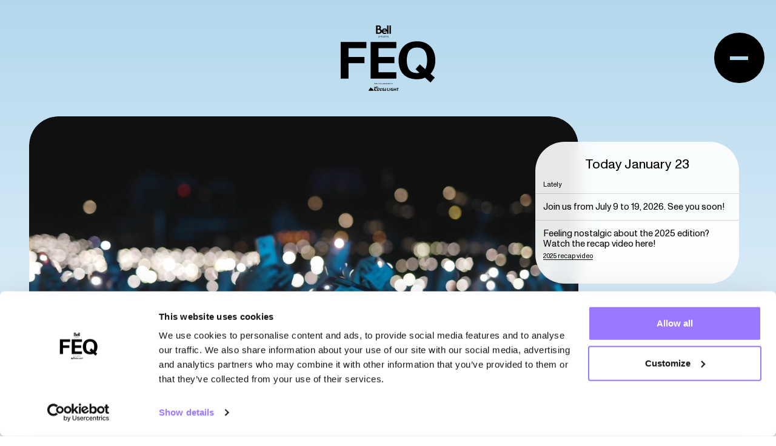

--- FILE ---
content_type: text/html
request_url: https://www.feq.ca/en
body_size: 21873
content:
<!doctype html>
<html lang="en">
	<head>
		<meta charset="utf-8" />
		<link rel="icon" href="/favicon.ico?v=1" />
		<meta
			name="theme-color"
			media="(prefers-color-scheme: light)"
			content="rgb(0,0,0)"
		/>
		<meta
			name="theme-color"
			media="(prefers-color-scheme: dark)"
			content="rgb(0,0,0)"
		/>
		<meta name="viewport" content="width=device-width,initial-scale=1.0,viewport-fit=cover" />
		<meta name="referrer" content="origin-when-cross-origin" />
		
		<link href="./_app/immutable/assets/0.5cbee42e.css" rel="stylesheet">
		<link href="./_app/immutable/assets/2.e3c82739.css" rel="stylesheet">
		<link href="./_app/immutable/assets/VideoEmbed.3c55c992.css" rel="stylesheet">
		<link href="./_app/immutable/assets/PassesCtaCard.606119a3.css" rel="stylesheet">
		<link href="./_app/immutable/assets/PassesCtaCardMobile.8c0fad41.css" rel="stylesheet">
		<link href="./_app/immutable/assets/BackgroundF.3ab09d52.css" rel="stylesheet">
		<link href="./_app/immutable/assets/AddToScheduleButton.df987bac.css" rel="stylesheet">
		<link href="./_app/immutable/assets/DrawerPanel.ade0014f.css" rel="stylesheet">
		<link href="./_app/immutable/assets/MediaCarrousel.4e5005fa.css" rel="stylesheet">
		<link href="./_app/immutable/assets/SplashImages.ed9e0d30.css" rel="stylesheet">
		<link rel="preload" as="script" crossorigin="anonymous" href="./_app/immutable/entry/start.fb1a7380.mjs">
		<link rel="preload" as="script" crossorigin="anonymous" href="./_app/immutable/chunks/scheduler.3a399be7.mjs">
		<link rel="preload" as="script" crossorigin="anonymous" href="./_app/immutable/chunks/singletons.6ee04864.mjs">
		<link rel="preload" as="script" crossorigin="anonymous" href="./_app/immutable/chunks/index.316c20f2.mjs">
		<link rel="preload" as="script" crossorigin="anonymous" href="./_app/immutable/entry/app.207c69a7.mjs">
		<link rel="preload" as="script" crossorigin="anonymous" href="./_app/immutable/chunks/preload-helper.a4192956.mjs">
		<link rel="preload" as="script" crossorigin="anonymous" href="./_app/immutable/chunks/constants.679044d5.mjs">
		<link rel="preload" as="script" crossorigin="anonymous" href="./_app/immutable/chunks/index.e2d277fd.mjs">
		<link rel="preload" as="script" crossorigin="anonymous" href="./_app/immutable/nodes/0.5e802c60.mjs">
		<link rel="preload" as="script" crossorigin="anonymous" href="./_app/immutable/chunks/navigation.5574d54f.mjs">
		<link rel="preload" as="script" crossorigin="anonymous" href="./_app/immutable/chunks/index.ca25c08a.mjs">
		<link rel="preload" as="script" crossorigin="anonymous" href="./_app/immutable/chunks/each.6f6fcfb6.mjs">
		<link rel="preload" as="script" crossorigin="anonymous" href="./_app/immutable/chunks/env-public.5b4679cb.mjs">
		<link rel="preload" as="script" crossorigin="anonymous" href="./_app/immutable/chunks/autoUrl.1908a5fa.mjs">
		<link rel="preload" as="script" crossorigin="anonymous" href="./_app/immutable/chunks/isBelowBreakpoint.65fcd434.mjs">
		<link rel="preload" as="script" crossorigin="anonymous" href="./_app/immutable/chunks/AltLanguageLink.e21a4e51.mjs">
		<link rel="preload" as="script" crossorigin="anonymous" href="./_app/immutable/chunks/formatDate.6ad01c84.mjs">
		<link rel="preload" as="script" crossorigin="anonymous" href="./_app/immutable/nodes/2.b292140c.mjs">
		<link rel="preload" as="script" crossorigin="anonymous" href="./_app/immutable/chunks/runDynamicImports.93458c22.mjs">
		<link rel="preload" as="script" crossorigin="anonymous" href="./_app/immutable/chunks/Close.5d5193f3.mjs">
		<link rel="preload" as="script" crossorigin="anonymous" href="./_app/immutable/chunks/keys.f71bd76a.mjs">
		<link rel="preload" as="script" crossorigin="anonymous" href="./_app/immutable/chunks/PlusDrawer.a3339436.mjs">
		<link rel="preload" as="script" crossorigin="anonymous" href="./_app/immutable/chunks/Newsletter.94d04112.mjs">
		<link rel="preload" as="script" crossorigin="anonymous" href="./_app/immutable/nodes/6.8f3b9c67.mjs"><title>Festival d'été de Québec | Festival d'été de Québec</title><!-- HEAD_svelte-1yde2bl_START --> <meta name="title" content="Festival d'été de Québec | Festival d'été de Québec"> <meta property="og:title" content="Festival d'été de Québec | Festival d'été de Québec"> <meta name="twitter:title" content="Festival d'été de Québec | Festival d'été de Québec"><meta name="description" content="Festival d'été de Québec (FEQ), back from July 9 to 19 2026! Lineup and passes on sale in the winter of 2026."> <meta property="og:description" content="Festival d'été de Québec (FEQ), back from July 9 to 19 2026! Lineup and passes on sale in the winter of 2026."> <meta name="twitter:description" content="Festival d'été de Québec (FEQ), back from July 9 to 19 2026! Lineup and passes on sale in the winter of 2026."><meta property="og:image" content="https://cms.feq.ca/uploads/accueil/photos-modules/_AUTOxAUTO_crop_center-center_80_none_ns/PhotoPartage_EN.png"> <meta name="twitter:image" content="https://cms.feq.ca/uploads/accueil/photos-modules/_AUTOxAUTO_crop_center-center_80_none_ns/PhotoPartage_EN.png"> <meta name="twitter:card" content="summary_large_image"><meta property="og:image:width" content="5000"><meta property="og:image:height" content="2625"><meta property="og:type" content="website"><meta property="og:url" content="https://www.feq.ca/en"> <link rel="canonical" href="https://www.feq.ca/en"><link rel="alternate" href="https://www.feq.ca/en" hreflang="en">  <link rel="alternate" href="https://www.feq.ca/fr" hreflang="fr"><!-- HEAD_svelte-1yde2bl_END --><!-- HEAD_svelte-1ri0lb2_START --><script type="application/ld+json">{"@context":"https://schema.org","@type":"Festival","name":"Festival d'été de Québec","description":"Le Festival d’été de Québec (FEQ) is one of the most important music festival in Canada. The next edition will be held from July 3 to 13, 2025.","url":"https://www.feq.ca","image":"https://cms.feq.ca/uploads/accueil/photos-modules/_AUTOxAUTO_crop_center-center_80_none_ns/PhotoPartage_EN.png","startDate":"2023-07-06","endDate":"2003-07-16","eventAttendanceMode":"https://schema.org/OfflineEventAttendanceMode","eventStatus":"https://schema.org/EventScheduled","location":{"@type":"Place","address":{"@type":"PostalAddress","addressCountry":{"@type":"Country","name":"Canada"},"addressLocality":"Ville de Québec","postalCode":"G1K 3C1","streetAddress":"683, rue Saint-Joseph Est, bureau 150"},"geo":{"@type":"GeoCoordinates","latitude":"46.8152936","longitude":"-71.2215402"},"sameAs":["https://www.facebook.com/FestivaldetedeQuebec","https://www.instagram.com/festivaleteqc/","https://www.tiktok.com/@bleufeu?lang=fr","https://www.youtube.com/user/infofestival","https://www.linkedin.com/company/bleufeu","https://www.flickr.com/photos/infofestival/sets/"],"logo":"https://cms.feq.ca/uploads/icones/Logo-FEQ/_AUTOxAUTO_crop_center-center_80_none_ns/L_FEQ_Horiz_noir_rgb.png","image":"https://cms.feq.ca/uploads/accueil/photos-modules/_AUTOxAUTO_crop_center-center_80_none_ns/PhotoPartage_EN.png","telephone":"1-888-992-5200","name":"Festival d'été de Québec"},"organizer":{"@type":"Organization","name":"BLEUFEU","url":"https://www.bleufeu.com/"},"performer":{"@type":"Organization","name":"Festival d'été de Québec","url":"https://www.feq.ca"}}</script><!-- HEAD_svelte-1ri0lb2_END --> <script>(function(w,d,s,l,i){w[l]=w[l]||[];w[l].push({'gtm.start': new Date().getTime(),event:'gtm.js'});var f=d.getElementsByTagName(s)[0], j=d.createElement(s),dl=l!='dataLayer'?'&l='+l:'';j.async=true;j.src='https://www.googletagmanager.com/gtm.js?id='+i+dl;f.parentNode.insertBefore(j,f);})(window,document,'script','dataLayer','GTM-5RN78FL');</script>
	</head>
	<body data-sveltekit-preload-data="hover">
		<noscript><iframe src="https://www.googletagmanager.com/ns.html?id=GTM-5RN78FL" height="0" width="0" style="display:none;visibility:hidden"></iframe></noscript>
		<div style="display: contents">   <a href="#navigation" class="svelte-1n7wbgr">Skip to navigation </a><a href="#content" class="svelte-1n7wbgr">Skip to content </a>     <div class="absolute left-0 right-0 top-0 -z-1 h-[75vh] bg-gradient-to-b from-powder-blue to-transparent bp:h-[133vh]"></div> <header class="absolute left-0 right-0 top-0 h-148 bp:h-240"><nav id="navigation" class="flex items-center px-12 py-32 bp:px-24 bp:pb-24 bp:pt-36"><div class="flex w-full space-x-8 bp:space-x-[2.8rem]"> </div> <div class="shrink-0"><div class="w-100 bp:w-228"><a class="flex w-full" href="/en"><svg xmlns="http://www.w3.org/2000/svg" version="1.1" viewBox="0 0 780.67 572.82" class="size-full"><defs><style>.st0{fill:none}</style></defs><rect class="st0" width="780.67" height="572.82"></rect><g><g><path d="M55.47,430.51V171.65h181.95v44.75h-126.48v61.02h112.79v44.75h-112.79v108.35h-55.47Z"></path><path d="M267.37,430.51V171.65h181.95v44.75h-126.11v61.02h112.42v44.75h-112.42v63.61h126.11v44.75h-181.95Z"></path><path d="M690.8,396.49l30.69,27-30.32,34.39-39.2-34.39c-15.9,8.51-34.39,11.46-56.58,11.46-82.1,0-130.17-47.71-130.17-133.87,0-78.4,46.97-133.87,130.17-133.87s129.8,55.84,129.8,133.87c0,39.57-11.46,71.37-34.39,95.41ZM653.82,363.95c9.25-16.64,13.31-39.57,13.31-62.87,0-26.26-5.92-52.14-17.01-66.94-11.83-15.9-30.69-22.93-53.25-22.93-23.67,0-42.9,6.66-55.47,22.19-11.46,14.05-18.12,41.79-18.12,67.67,0,28.11,5.92,50.67,16.27,65.46,12.57,17.75,33.65,24.41,55.84,24.41,6.29,0,12.2-.37,18.12-1.48l-28.48-25.15,30.32-34.39,38.46,34.02Z"></path></g><g><g><g><path d="M294.15,462.17v5.46c0,1.91,1.14,2.8,3.18,2.8s3.18-1.02,3.18-2.8v-5.46h-1.02v5.46c0,1.27-1.02,1.91-2.16,1.91s-2.16-.64-2.16-1.91v-5.46h-1.02Z"></path><path d="M304.2,462.17h-1.14v8.26h1.02v-4.7c0-.25,0-1.27-.13-2.16.25.64.76,1.53,1.02,1.91l3.05,4.96h1.14v-8.26h-1.02v6.86c-.38-.64-.64-1.27-1.02-1.91l-2.92-4.96Z"></path><polygon points="317.03 463.19 317.03 462.17 311.7 462.17 311.7 470.43 317.03 470.43 317.03 469.54 312.84 469.54 312.84 466.75 316.65 466.75 316.65 465.86 312.84 465.86 312.84 463.19 317.03 463.19"></polygon><path d="M325.68,462.94c1.27,0,2.16.89,2.41,1.91l1.14-.26c-.51-1.65-1.91-2.54-3.56-2.54-2.54,0-3.94,1.78-3.94,4.32,0,2.8,1.4,4.19,3.94,4.19,1.78,0,2.92-.89,3.69-2.29l-1.27-.25c-.25.89-1.02,1.78-2.41,1.78-.89,0-1.65-.26-2.16-.89-.38-.51-.64-1.4-.64-2.42s.25-1.91.64-2.41c.51-.76,1.27-1.14,2.16-1.14"></path><path d="M338.39,466.37c0-2.54-1.4-4.32-3.94-4.32s-3.94,1.78-3.94,4.32c0,2.8,1.4,4.19,3.94,4.19s3.94-1.78,3.94-4.19M331.78,466.37c0-1.02.25-1.91.64-2.41.38-.51,1.02-.89,2.16-.89.89,0,1.52.25,2.03.89.38.64.64,1.4.64,2.41s-.25,1.78-.64,2.42c-.38.63-1.02.89-2.03.89-.89,0-1.65-.38-2.16-.89-.38-.38-.64-1.27-.64-2.42"></path><polygon points="340.29 462.17 340.29 470.43 345.63 470.43 345.63 469.54 341.31 469.54 341.31 462.17 340.29 462.17"></polygon><polygon points="347.16 462.17 347.16 470.43 352.49 470.43 352.49 469.54 348.3 469.54 348.3 462.17 347.16 462.17"></polygon><path d="M359.1,468.02l.89,2.42h1.14l-3.18-8.26h-1.14l-3.18,8.26h1.14l.89-2.42h3.43ZM356.82,464.59c.25-.51.25-.89.51-1.27.13.38.26.89.51,1.27l.89,2.54h-2.8l.89-2.54Z"></path><path d="M368.38,464.46c0-2.03-1.65-2.29-3.05-2.29h-2.92v8.26h2.92c1.53,0,3.3-.13,3.3-2.29,0-1.02-.38-1.65-1.4-1.91.76-.38,1.14-1.02,1.14-1.78M363.43,463.19h1.78c1.02,0,2.16,0,2.16,1.27s-1.14,1.27-2.16,1.27h-1.65v-2.54h-.13ZM367.62,468.15c0,1.4-1.14,1.4-2.29,1.4h-1.91v-2.8h1.91c1.02,0,2.29,0,2.29,1.4"></path><path d="M378.04,466.37c0-2.54-1.4-4.32-3.94-4.32s-3.94,1.78-3.94,4.32c0,2.8,1.4,4.19,3.94,4.19s3.94-1.78,3.94-4.19M371.94,468.78c-.25-.38-.64-1.27-.64-2.42,0-1.02.25-1.91.64-2.41.38-.51,1.02-.89,2.16-.89.89,0,1.52.25,2.03.89.38.64.64,1.4.64,2.41s-.25,1.78-.64,2.42c-.38.64-1.02.89-2.03.89-.89,0-1.65-.38-2.16-.89"></path><path d="M385.8,468.4c0-.89-.25-1.4-1.02-1.78.76-.25,1.27-1.02,1.27-2.03,0-2.29-1.78-2.41-3.18-2.41h-2.8v8.26h1.02v-3.43h1.78c1.4,0,1.91.38,1.91,1.52s.13,1.53.38,1.91h1.14c-.51-.51-.51-1.14-.51-2.03M382.75,466.11h-1.65v-3.05h1.78c1.02,0,2.16,0,2.16,1.52-.13,1.53-1.4,1.53-2.29,1.53"></path><path d="M392.79,468.02l.89,2.42h1.14l-3.18-8.26h-1.14l-3.18,8.26h1.14l.89-2.42h3.43ZM390.63,464.59c.13-.51.25-.89.51-1.27.13.38.26.89.51,1.27l.89,2.54h-2.8l.89-2.54Z"></path><polygon points="398.38 470.43 398.38 463.19 401.05 463.19 401.05 462.17 394.57 462.17 394.57 463.19 397.24 463.19 397.24 470.43 398.38 470.43"></polygon><rect x="402.7" y="462.17" width="1.02" height="8.26"></rect><path d="M409.69,462.05c-2.54,0-3.94,1.78-3.94,4.32,0,2.8,1.4,4.19,3.94,4.19s3.94-1.78,3.94-4.19-1.4-4.32-3.94-4.32M411.73,468.78c-.38.64-1.14.89-2.03.89s-1.65-.38-2.16-.89c-.26-.38-.64-1.27-.64-2.42,0-1.02.25-1.91.64-2.41.38-.51,1.02-.89,2.16-.89.89,0,1.53.25,2.03.89.38.64.63,1.4.63,2.41s-.25,1.78-.63,2.42"></path><path d="M416.68,462.17h-1.14v8.26h1.02v-6.86c.25.64.76,1.53,1.02,1.91l3.05,4.96h1.14v-8.26h-1.02v6.86c-.38-.64-.64-1.27-1.02-1.91l-3.05-4.96Z"></path></g><g><path d="M380.27,510.15h-.46c-.8,0-1.94.57-3.08,1.37.11-.69.23-1.6.23-2.4,0-1.71-.46-3.77-.8-5.6v-.23c-.34-1.49-.57-2.86-.57-3.77,0-1.37.34-2.29,1.03-3.31l-1.14-.8c-2.97,1.94-5.94,5.83-8.23,8.91-4.11,5.6-6.4,8.22-8.34,8.22-.57,0-1.03-.46-1.03-1.14,0-1.03.91-2.51,1.71-4.11,1.03-1.83,2.06-3.65,2.06-5.03,0-1.49-1.14-2.63-2.06-3.54-.91-.91-1.6-1.71-1.6-2.63,0-.23,0-.46.11-.69v-.11l-1.26-.68c-1.71,3.54-4.11,6.28-6.51,7.43-.23-3.08-2.06-4.8-5.03-4.8s-5.71,1.94-7.42,3.54c-1.83,1.37-4.11,2.17-5.83,2.17h-.23v-.57c0-3.2-1.94-5.14-5.03-5.14-4.57,0-9.37,4-11.99,10.05-3.2,3.43-6.74,5.25-10.28,5.25-1.94,0-3.31-.69-4.11-1.94-.68-.91-.91-2.28-.91-3.88,0-3.43,1.14-6.97,3.31-10.4,1.03-.11,2.51-.46,3.88-.91-.23.46-.57,1.37-.57,2.29,0,2.51,1.71,4.11,4.57,4.11,2.4,0,4.68-1.03,6.4-2.97,1.6-1.83,2.51-4.11,2.51-6.51,0-1.83-.57-3.43-1.71-4.57-1.14-1.14-2.97-1.83-5.14-1.83-5.26,0-10.85,3.2-15.19,8.45-1.83-.46-2.85-1.48-2.85-2.97,0-1.14.8-1.94,2.06-1.94h.34c-.23-.23-1.14-1.14-2.63-1.14-2.4,0-3.54,1.6-3.54,3.31s1.37,3.88,5.37,4.57c-2.74,4-4.23,8.23-4.23,11.88,0,5.94,3.2,9.25,8.8,9.25,6.28,0,10.85-4,13.14-6.51v.69c0,2.86,1.71,5.83,5.48,5.83,6.05,0,10.74-6.51,11.99-12.68h.11c1.14,0,2.51-.34,3.66-.8-1.6,2.51-2.63,5.48-2.63,7.77,0,1.6.46,2.97,1.37,4,.91,1.14,2.4,1.71,4.11,1.71,3.77,0,6.51-2.51,8.22-4.57,1.94-2.4,3.43-5.83,3.88-9.02,2.06-.69,4.23-2.51,5.83-4.91.11.12.11.23.23.34.11.11.23.34.34.46.57.69,1.03,1.37,1.03,2.06,0,1.03-1.14,2.51-2.4,4.23-1.71,2.29-3.54,4.91-3.65,7.31,0,1.14.34,2.28,1.03,2.97.68.69,1.71,1.14,2.86,1.14,4.8,0,8-4.68,10.85-8.8v-.11c.34-.46.69-.91,1.03-1.37.23-.34.57-.8.8-1.26v-.11c.11-.12.23-.34.34-.46,1.37-2.06,3.08-4.57,4.68-6.17-.23,1.26-.34,3.2-.46,4.68,0,2.17-.11,4.46-.69,6.28-.34,1.14-1.14,2.4-2.74,2.4-.46,0-.8-.11-1.03-.46-.34-.34-.46-.8-.46-1.37s.23-1.26.57-1.71c-1.71.34-3.43,2.06-3.43,4.23,0,2.51,1.83,4.11,4.68,4.11,1.37,0,2.63-.34,3.66-.91,1.03-.57,1.94-1.49,2.51-2.51.8-.57,1.83-1.03,2.97-1.03h.46l1.03-2.63ZM313.22,488.44c2.4,0,3.88,1.49,3.88,3.77,0,3.08-2.28,5.71-5.03,5.71-1.37,0-2.17-.91-2.17-2.28,0-1.83,1.49-3.43,1.71-3.66l.11-.11h-.11c-2.4,1.03-5.6,2.06-7.42,2.4,2.06-2.63,5.6-5.83,9.02-5.83M321.9,512.66h0c-2.06,0-2.29-2.06-2.29-2.97,0-4,3.43-10.28,7.54-10.28.23,0,.46,0,.69.11-.46.57-.69,1.26-.69,1.94,0,1.49,1.03,2.51,1.94,2.86-.69,3.31-3.54,8.34-7.2,8.34M340.52,512.66h0c-1.48,0-2.4-1.14-2.4-2.97s.91-4.57,2.28-6.63c1.48-2.28,3.43-3.65,5.26-3.65.23,0,.46,0,.68.11-.46.57-.57,1.14-.57,1.83,0,1.26.8,2.29,2.06,2.63-.8,3.54-3.54,8.68-7.31,8.68"></path><rect x="400.95" y="497.47" width="4.34" height="19.31"></rect><polygon points="389.98 497.47 385.64 497.47 385.64 516.89 395.13 516.89 397.52 512.66 389.98 512.66 389.98 497.47"></polygon><polygon points="443.45 505.12 435.56 505.12 435.56 497.47 431.22 497.47 431.22 516.89 435.56 516.89 435.56 509.24 443.45 509.24 443.45 516.89 447.79 516.89 447.79 497.47 443.45 497.47 443.45 505.12"></polygon><polygon points="452.13 501.58 456.13 501.58 456.13 516.89 460.47 516.89 460.47 501.58 463.09 501.58 465.61 497.47 452.13 497.47 452.13 501.58"></polygon><path d="M426.08,505.35h-4.8l-2.28,3.77h3.31v3.08c-.8.34-1.71.46-2.51.46-2.97,0-5.48-2.51-5.48-5.48s2.4-5.6,5.48-5.6c1.14,0,2.17.23,3.08.91l2.17-3.54c-1.71-1.03-3.65-1.71-5.48-1.71-5.48,0-9.94,4.46-9.94,9.94s4.46,9.82,9.94,9.82c4,0,6.85-1.83,6.85-1.83.12-.11.23-.34.23-.46v-9.02c-.11-.11-.34-.34-.57-.34"></path><polygon points="274.72 501.7 267.98 491.76 251.08 516.55 290.49 516.55 277.46 497.7 274.72 501.7"></polygon><path d="M463.66,515.75c0-.11-.11-.23-.23-.23h-.34v.8h.11v-.34h.11l.23.34h.23l-.11-.34c-.11,0,0-.11,0-.23M463.32,515.86h-.23v-.23h.23s.11.11,0,.23c.11-.11,0,0,0,0"></path><path d="M463.21,514.95c-.57,0-.91.46-.91.91s.46.91.91.91.91-.46.91-.91-.34-.91-.91-.91M463.21,516.66c-.46,0-.69-.34-.69-.69,0-.46.34-.68.69-.68s.69.34.69.68c.11.34-.23.69-.69.69"></path></g></g><g><g><path d="M383.83,89.88c-.55-2.66-1.6-4.86-3.12-6.87-3.11-4.11-8.16-6.7-14.98-6.7-10.61,0-17.13,7.2-19.06,14.8-1.74-5.35-6.38-8.97-11.28-10.49,3.69-2.69,5.62-6.54,5.62-10.93,0-4.08-1.7-7.79-4.54-10.21-4.17-3.55-9.86-4.27-16.86-4.27h-13.69v59.12c3.88,0,7.87-.02,11.75,0,3.46.02,6.83,0,9.98-.13,9.97-.4,16.79-5.42,18.98-12.95.75,3.35,2.19,6.08,4.07,8.15,3.84,4.23,9.41,5.88,15.01,5.88,6.9,0,11.89-2,15.3-5.07l-4.88-5.73c-2.45,1.85-5.61,2.94-9.16,2.94-6.95-.02-10.01-4.42-10.29-8.65h27.14v15.56h10.16v-58.82h-10.16v34.38ZM316.36,63.19h2.83c2.73,0,4.88.29,6.43.89,3.06,1.19,4.52,3.62,4.52,6.67,0,2.57-.98,6.62-6.39,7.72-.9.18-2.21.29-4.05.29h-3.33v-15.57ZM327.85,105.67c-1.27.23-2.83.28-4.09.28h-7.4v-19.29h6.62c2.09,0,4.45.23,5.81.59,4.64,1.22,7.31,4.55,7.31,8.96s-2.46,8.41-8.25,9.46M356.88,91.41c.9-4.31,4.08-7.41,8.77-7.41s7.82,2.78,8.63,7.41h-17.4Z"></path><rect x="400.78" y="55.5" width="9.99" height="58.82"></rect></g><g><path d="M324.16,139.13c-.28-.11-.54-.06-.54.28,0,0,0-.09,0,3.79h-1.21v-8.85c0-2.35,1.55-4.07,4.22-4.07s4.39,1.68,4.39,4.57c0,2.43-1.4,4.72-4.57,4.72-.82,0-1.47-.11-2.28-.45ZM323.64,134.48v3.19c1.01.58,1.83.82,2.86.82,2.24,0,3.25-1.62,3.25-3.64s-1.08-3.45-3.14-3.45-2.97,1.23-2.97,3.08Z"></path><path d="M339.49,131.36l-.9.73c-.41-.56-1.25-.75-1.9-.75-.49,0-.97.06-1.42.24-.62.26-.77.54-.77,1.18v6.68h-1.21v-7.13c0-1.62,2.11-2.05,3.4-2.05,1.03,0,2.17.21,2.8,1.1Z"></path><path d="M344.89,138.55c1.2,0,2.17-.37,3.08-1.04l.56.9c-1.05.8-2.22,1.21-3.73,1.21-2.89,0-4.56-1.98-4.56-4.69s1.79-4.69,4.35-4.69c2.43,0,4.03,1.62,4.16,4.01,0,0,.06.71.06.86h-7.32c.06,2.02,1.25,3.43,3.4,3.43ZM341.53,134.09h5.96c-.21-1.64-1.16-2.82-2.89-2.82s-2.82,1.27-3.06,2.82ZM344.59,129.08h-.95l2.02-2.75h1.48l-2.54,2.75Z"></path><path d="M354.28,134.29c1.66.45,3.21,1.16,3.21,2.89,0,1.42-.77,2.48-3.73,2.48-1.53,0-2.95-.39-3.53-1.62l1.05-.52c.45.86,1.18,1.14,2.58,1.14,1.89,0,2.48-.56,2.48-1.35,0-.99-1.01-1.51-2.35-1.89-2.09-.58-3.34-1.27-3.34-2.86s1.27-2.28,3.27-2.28c1.1,0,2.6.07,3.3,1.49l-.99.5c-.45-.82-1.36-1.01-2.39-1.01-.9,0-2,.24-2,1.2,0,.71.35,1.23,2.45,1.81Z"></path><path d="M363.75,138.55c1.2,0,2.17-.37,3.08-1.04l.56.9c-1.05.8-2.22,1.21-3.73,1.21-2.89,0-4.56-1.98-4.56-4.69s1.79-4.69,4.35-4.69c2.43,0,4.03,1.62,4.16,4.01,0,0,.06.71.06.86h-7.32c.06,2.02,1.25,3.43,3.4,3.43ZM360.39,134.09h5.96c-.21-1.64-1.16-2.82-2.89-2.82s-2.82,1.27-3.06,2.82Z"></path><path d="M376.57,133.92c0-1.72-.95-2.54-2.78-2.54-.92,0-2.02.36-2.58.73v7.34h-1.21v-7.92c1.05-.75,2.54-1.23,3.85-1.23,2.48,0,3.98,1.04,3.98,3.38v5.77h-1.25v-5.53Z"></path><path d="M380.42,128.07h1.21v2.41h2.99v1.14h-2.99v5.02c0,1.14.58,1.81,1.74,1.81.63,0,1.33-.17,1.9-.37v1.05c-.6.28-1.42.41-2.09.41-1.76,0-2.76-1.06-2.76-2.82v-8.64Z"></path><path d="M391.01,138.55c1.2,0,2.17-.37,3.08-1.04l.56.9c-1.05.8-2.22,1.21-3.73,1.21-2.89,0-4.56-1.98-4.56-4.69s1.79-4.69,4.35-4.69c2.43,0,4.03,1.62,4.16,4.01,0,0,.06.71.06.86h-7.32c.06,2.02,1.25,3.43,3.4,3.43ZM387.65,134.09h5.96c-.21-1.64-1.16-2.82-2.89-2.82s-2.82,1.27-3.06,2.82Z"></path></g></g></g></g></svg></a></div></div> <div class="flex w-full items-center justify-end"> <div class="h-52 w-52 bp:ml-20 bp:h-104 bp:w-104"><div class="fixed z-50">   <div class=" " data-hierarchy-member="false"><button class="relative z-50 rounded-full" aria-controls="nav" aria-expanded="false" type="button"><span class="sr-only">Menu</span> <div class="_burger flex h-48 w-48 flex-col items-center justify-center rounded-full bg-black bp:h-104 bp:w-104 svelte-xqzgal" data-svelte-h="svelte-pxex4i"><div class="_burger-line svelte-xqzgal"></div> <div class="_burger-line svelte-xqzgal"></div> <div class="_burger-line svelte-xqzgal"></div></div></button> <div style="transition: visibility 0s linear 0s;" class="invisible"><div id="nav" class="fixed left-0 top-0 z-40 h-full w-[100vw]"><div aria-hidden="true" class="absolute left-0 top-0 h-full w-full bg-black-500 transition-opacity duration-200 ease-linear opacity-0"></div> <div class="relative ml-auto flex max-h-full w-full max-w-848 p-12 pt-48 bp:p-24 bp:pt-60"><div class="relative max-h-full min-h-108 w-full overflow-hidden rounded-32 bp:rounded-60"><div class="_menu-bg absolute right-0 top-0 h-full w-full rounded-32 bg-black bp:rounded-60 svelte-1aj4523"></div> <div class="_menu-items-ctn relative max-h-full overflow-y-auto text-powder-blue transition-opacity duration-200 ease-linear svelte-1aj4523"><div class="w-full p-20 bp:px-60 bp:py-52"> <ul class="space-y-20 bp:space-y-32"><li class="_menu-item flex flex-col items-start svelte-1aj4523" style="--i: 0">   <details ><summary class=""><div class="flex items-center text-powder-blue"><span class="text-20 font-bold uppercase leading-10 bp:text-44 bp:leading-9">Program</span> <span class="ml-12 w-12 flex-shrink-0 transition-transform duration-500 ease-out-expo bp:ml-20 bp:w-20"><svg class="w-full" viewBox="0 0 20 14" fill="none" xmlns="http://www.w3.org/2000/svg"><path d="M3 3.5L10 10.5L17 3.5" stroke="currentColor" stroke-width="4" stroke-linecap="square"></path></svg></span></div></summary> <div class="_drawer-panel duration-500 ease-out-expo svelte-1b6vmlp"><div class="min-h-0 svelte-1b6vmlp"><ul class="space-y-4 pt-8"><li class="flex">  <a href="/en/program"><div class="_link-underline flex items-center text-18 leading-20 text-powder-blue bp:text-34 bp:leading-40"><span>Schedule</span> </div></a> </li><li class="flex">   </li><li class="flex">   </li></ul></div></div></details> </li><li class="_menu-item flex flex-col items-start svelte-1aj4523" style="--i: 1">   <details ><summary class=""><div class="flex items-center text-powder-blue"><span class="text-20 font-bold uppercase leading-10 bp:text-44 bp:leading-9">Choose my pass</span> <span class="ml-12 w-12 flex-shrink-0 transition-transform duration-500 ease-out-expo bp:ml-20 bp:w-20"><svg class="w-full" viewBox="0 0 20 14" fill="none" xmlns="http://www.w3.org/2000/svg"><path d="M3 3.5L10 10.5L17 3.5" stroke="currentColor" stroke-width="4" stroke-linecap="square"></path></svg></span></div></summary> <div class="_drawer-panel duration-500 ease-out-expo svelte-1b6vmlp"><div class="min-h-0 svelte-1b6vmlp"><ul class="space-y-4 pt-8"><li class="flex">  <a href="/en/choose-my-pass"><div class="_link-underline flex items-center text-18 leading-20 text-powder-blue bp:text-34 bp:leading-40"><span>All passes</span> </div></a> </li><li class="flex">  <a href="/en/passes/desjardins-exclusive-presale"><div class="_link-underline flex items-center text-18 leading-20 text-powder-blue bp:text-34 bp:leading-40"><span>Desjardins exclusive presale</span> </div></a> </li><li class="flex">  <a href="/en/passes/general-admission"><div class="_link-underline flex items-center text-18 leading-20 text-powder-blue bp:text-34 bp:leading-40"><span>General admission</span> </div></a> </li><li class="flex">  <a href="/en/passes/bleufeu-pass"><div class="_link-underline flex items-center text-18 leading-20 text-powder-blue bp:text-34 bp:leading-40"><span>BLEUFEU pass</span> </div></a> </li><li class="flex">  <a href="/en/passes/gold-front-stage-zone"><div class="_link-underline flex items-center text-18 leading-20 text-powder-blue bp:text-34 bp:leading-40"><span>Gold Front Stage Zone</span> </div></a> </li><li class="flex">  <a href="/en/passes/silver-front-stage-zone"><div class="_link-underline flex items-center text-18 leading-20 text-powder-blue bp:text-34 bp:leading-40"><span>Silver Front Stage Zone</span> </div></a> </li><li class="flex">  <a href="/en/passes/bell-signature-zone"><div class="_link-underline flex items-center text-18 leading-20 text-powder-blue bp:text-34 bp:leading-40"><span>Bell Signature Zone</span> </div></a> </li><li class="flex">  <a href="/en/passes/jardin"><div class="_link-underline flex items-center text-18 leading-20 text-powder-blue bp:text-34 bp:leading-40"><span>Jardin</span> </div></a> </li></ul></div></div></details> </li><li class="_menu-item flex flex-col items-start svelte-1aj4523" style="--i: 2">   <details ><summary class=""><div class="flex items-center text-powder-blue"><span class="text-20 font-bold uppercase leading-10 bp:text-44 bp:leading-9">FEQ Experience</span> <span class="ml-12 w-12 flex-shrink-0 transition-transform duration-500 ease-out-expo bp:ml-20 bp:w-20"><svg class="w-full" viewBox="0 0 20 14" fill="none" xmlns="http://www.w3.org/2000/svg"><path d="M3 3.5L10 10.5L17 3.5" stroke="currentColor" stroke-width="4" stroke-linecap="square"></path></svg></span></div></summary> <div class="_drawer-panel duration-500 ease-out-expo svelte-1b6vmlp"><div class="min-h-0 svelte-1b6vmlp"><ul class="space-y-4 pt-8"><li class="flex">  <a href="/en/experience"><div class="_link-underline flex items-center text-18 leading-20 text-powder-blue bp:text-34 bp:leading-40"><span>Le Festival d’été de Québec</span> </div></a> </li><li class="flex">  <a href="/en/experience/pop-up-feq"><div class="_link-underline flex items-center text-18 leading-20 text-powder-blue bp:text-34 bp:leading-40"><span>Pop-Up FEQ</span> </div></a> </li><li class="flex">  <a href="/en/experience/extras-feq"><div class="_link-underline flex items-center text-18 leading-20 text-powder-blue bp:text-34 bp:leading-40"><span>Extras FEQ</span> </div></a> </li><li class="flex">  <a href="/en/experience/electrofeq"><div class="_link-underline flex items-center text-18 leading-20 text-powder-blue bp:text-34 bp:leading-40"><span>ElectroFEQ</span> </div></a> </li><li class="flex">  <a href="/en/experience/petit-feq"><div class="_link-underline flex items-center text-18 leading-20 text-powder-blue bp:text-34 bp:leading-40"><span>Petit FEQ</span> </div></a> </li><li class="flex">  <a href="/en/experience/eat-and-drink"><div class="_link-underline flex items-center text-18 leading-20 text-powder-blue bp:text-34 bp:leading-40"><span>Drinking &amp; Eating</span> </div></a> </li><li class="flex">  <a href="/en/experience/accommodation"><div class="_link-underline flex items-center text-18 leading-20 text-powder-blue bp:text-34 bp:leading-40"><span>Sleeping</span> </div></a> </li><li class="flex">  <a href="/en/experience/premium-experience"><div class="_link-underline flex items-center text-18 leading-20 text-powder-blue bp:text-34 bp:leading-40"><span>Premium Experiences</span> </div></a> </li><li class="flex">   </li></ul></div></div></details> </li><li class="_menu-item flex flex-col items-start svelte-1aj4523" style="--i: 3">   <details ><summary class=""><div class="flex items-center text-powder-blue"><span class="text-20 font-bold uppercase leading-10 bp:text-44 bp:leading-9">Handy tips</span> <span class="ml-12 w-12 flex-shrink-0 transition-transform duration-500 ease-out-expo bp:ml-20 bp:w-20"><svg class="w-full" viewBox="0 0 20 14" fill="none" xmlns="http://www.w3.org/2000/svg"><path d="M3 3.5L10 10.5L17 3.5" stroke="currentColor" stroke-width="4" stroke-linecap="square"></path></svg></span></div></summary> <div class="_drawer-panel duration-500 ease-out-expo svelte-1b6vmlp"><div class="min-h-0 svelte-1b6vmlp"><ul class="space-y-4 pt-8"><li class="flex">  <a href="/en/handy-tips/faq"><div class="_link-underline flex items-center text-18 leading-20 text-powder-blue bp:text-34 bp:leading-40"><span>FAQ</span> </div></a> </li><li class="flex">   </li><li class="flex">   </li><li class="flex">   </li><li class="flex">  <a href="/en/handy-tips/mobilite-reduite"><div class="_link-underline flex items-center text-18 leading-20 text-powder-blue bp:text-34 bp:leading-40"><span>Limited mobility</span> </div></a> </li><li class="flex">   </li><li class="flex">   </li><li class="flex">   </li></ul></div></div></details> </li><li class="_menu-item flex flex-col items-start svelte-1aj4523" style="--i: 4">   <details ><summary class=""><div class="flex items-center text-powder-blue"><span class="text-20 font-bold uppercase leading-10 bp:text-44 bp:leading-9">About</span> <span class="ml-12 w-12 flex-shrink-0 transition-transform duration-500 ease-out-expo bp:ml-20 bp:w-20"><svg class="w-full" viewBox="0 0 20 14" fill="none" xmlns="http://www.w3.org/2000/svg"><path d="M3 3.5L10 10.5L17 3.5" stroke="currentColor" stroke-width="4" stroke-linecap="square"></path></svg></span></div></summary> <div class="_drawer-panel duration-500 ease-out-expo svelte-1b6vmlp"><div class="min-h-0 svelte-1b6vmlp"><ul class="space-y-4 pt-8"><li class="flex">  <a href="/en/about/feq-awards-winners"><div class="_link-underline flex items-center text-18 leading-20 text-powder-blue bp:text-34 bp:leading-40"><span>FEQ Awards winners</span> </div></a> </li><li class="flex">  <a href="/en/about/sustainable-development"><div class="_link-underline flex items-center text-18 leading-20 text-powder-blue bp:text-34 bp:leading-40"><span>Sustainable development</span> </div></a> </li><li class="flex">   </li><li class="flex">  <a href="/en/about/feq-history"><div class="_link-underline flex items-center text-18 leading-20 text-powder-blue bp:text-34 bp:leading-40"><span>FEQ History</span> </div></a> </li><li class="flex">  <a href="/en/about/partners"><div class="_link-underline flex items-center text-18 leading-20 text-powder-blue bp:text-34 bp:leading-40"><span>Partners</span> </div></a> </li><li class="flex">  <a href="/en/about/contact-us"><div class="_link-underline flex items-center text-18 leading-20 text-powder-blue bp:text-34 bp:leading-40"><span>Contact us</span> </div></a> </li><li class="flex">  <a href="https://www.bleufeu.com/en/Join-the-team" rel="noopener noreferrer" target="_blank"><div class="_link-underline flex items-center text-18 leading-20 text-powder-blue bp:text-34 bp:leading-40"><span>Careers</span> <div class="ml-4 w-12 bp:ml-8 bp:w-20"><svg class="w-full" viewBox="0 0 20 20" fill="none" xmlns="http://www.w3.org/2000/svg"><path d="M7,1.3v2.3h7.7L1.2,17.2l1.6,1.6L16.3,5.3V13h2.3V1.3H7z" fill="currentColor"></path></svg></div></div></a> </li></ul></div></div></details> </li><li class="_menu-item flex flex-col items-start svelte-1aj4523" style="--i: 5">  <a href="/en/media" class="inline-flex"><span class="_link-underline text-20 font-bold uppercase leading-10 bp:text-44 bp:leading-9 text-powder-blue">Media</span></a> </li><li class="_menu-item flex flex-col items-start svelte-1aj4523" style="--i: 6">  <a href="/en/site-map" class="inline-flex"><span class="_link-underline text-20 font-bold uppercase leading-10 bp:text-44 bp:leading-9 text-powder-blue">Site Map</span></a> </li><li class="_menu-item flex flex-col items-start svelte-1aj4523" style="--i: 7">   </li></ul> <ul class="mt-20 space-y-4 bp:mt-32"> <li class="_menu-item flex svelte-1aj4523" style="--i: 9"> <a class="_link-underline text-18 leading-20 text-white bp:text-34 bp:leading-40" href="/fr" rel="alternate external" hreflang="fr">Français </a></li></ul> <div class="_menu-item mt-4 flex svelte-1aj4523" style="--i: 8"></div>    <div class="_menu-item svelte-1aj4523" style="--i: 10"></div></div></div></div></div></div> </div></div></div></div></div></nav></header>   <div> <main class="pt-148 bp:pt-240" id="content"><div class="mx-auto flex w-full max-w-hd flex-col bp:flex-row bp:pl-60 bp:pr-76"> <div class="w-full"><div class="relative aspect-[9/16] overflow-hidden rounded-40 bp:-mr-88 bp:mb-0 bp:aspect-[16/9] bp:h-auto bp:rounded-60">  <video class="hidden bp:block h-full w-full object-cover rounded-40 bp:rounded-60" poster="https://cms.feq.ca/uploads/placeholders/_AUTOxAUTO_crop_center-center_80_none_ns/feq-home.jpg" playsinline autoplay loop muted  disableremoteplayback="true" x-webkit-airplay="deny"><source src="https://customer-sf1id3y5cnq0jzwo.cloudflarestream.com/27ce786e1e8c9d721344f75d3b134b54/manifest/video.m3u8" type="application/x-mpegURL"><source src="https://customer-sf1id3y5cnq0jzwo.cloudflarestream.com/27ce786e1e8c9d721344f75d3b134b54/manifest/video.mpd" type="application/dash+xml"><source src="https://customer-sf1id3y5cnq0jzwo.cloudflarestream.com/27ce786e1e8c9d721344f75d3b134b54/downloads/default.mp4" type="video/mp4"></video>   <video class="block h-full w-full object-cover bp:hidden rounded-40 bp:rounded-60" poster="https://cms.feq.ca/uploads/accueil/photos-modules/_AUTOxAUTO_crop_center-center_80_none_ns/Bell_accueil.jpg" playsinline autoplay loop muted  disableremoteplayback="true" x-webkit-airplay="deny"><source src="https://customer-sf1id3y5cnq0jzwo.cloudflarestream.com/46fa83c0298ead889d6d3946b170d7e2/manifest/video.m3u8" type="application/x-mpegURL"><source src="https://customer-sf1id3y5cnq0jzwo.cloudflarestream.com/46fa83c0298ead889d6d3946b170d7e2/manifest/video.mpd" type="application/dash+xml"><source src="https://customer-sf1id3y5cnq0jzwo.cloudflarestream.com/46fa83c0298ead889d6d3946b170d7e2/downloads/default.mp4" type="video/mp4"></video></div></div>  <div class="relative mt-52 hidden w-420 shrink-0 bp:block"><div class="flex max-h-840 w-full flex-col rounded-60 bg-shade-900-invert py-32 backdrop-blur-[14.5px]"> <div class="shrink-0 text-center text-18 leading-20 bp:text-26">Today January 23</div>  <div class="grid h-full grid-stack bp:mt-16 bp:overflow-y-auto">  <div id="home-header-desktop-panel-23" role="tabpanel" class=" " tabindex="0" style="visibility: visible; transition: visibility 0s linear 0s;"><div class="mb-8 px-16 text-12 text-black">Lately</div> <ul><li class="flex items-center gap-x-20 border-t-1 border-t-black-150 p-16 text-black"><div class="w-full space-y-8"> <div class="text-18 leading-20"><div class=""><!-- HTML_TAG_START -->Join us from July 9 to 19, 2026. See you soon!<!-- HTML_TAG_END --></div></div>  </div>  </li> <li class="flex items-center gap-x-20 border-t-1 border-t-black-150 p-16 text-black"><div class="w-full space-y-8"> <div class="text-18 leading-20"><div class=""><!-- HTML_TAG_START -->Feeling nostalgic about the 2025 edition? Watch the recap video here!<!-- HTML_TAG_END --></div></div>  <div class="flex flex-wrap gap-x-8 gap-y-4">  <a href="https://www.youtube.com/watch?v=8OvIVZ3SY2Y" rel="noopener noreferrer" target="_blank" class="flex"><span class="text-12 leading-20 _button-underline-small text-main">2025 recap video</span></a></div></div>  </li></ul></div></div></div></div></div> <div class="space-y-100 pt-100 bp:space-y-180 bp:pt-180">    <section class="_splash-image-ctn relative -mb-60 py-60 bp:-mb-120"><div class="absolute top-0 w-full px-20 bp:px-160"><svg viewBox="0 0 300 501" class="bp:hidden svelte-n69z0n" fill="none" xmlns="http://www.w3.org/2000/svg"><path d="M300 62.6649V496.472C300 498.852 298.069 500.782 295.688 500.782H4.31211C1.92813 500.782 0 498.852 0 496.472L4.36557e-10 62.6649C4.36557e-10 60.2851 1.92813 58.3547 4.31211 58.3547H26.4887V54.5955C26.4887 43.3735 35.5903 34.2759 46.8172 34.2759H70.3152C70.3152 34.2759 96.6715 0.782227 150 0.782227C203.329 0.782227 229.682 34.2759 229.682 34.2759H253.183C264.41 34.2759 273.511 43.3735 273.511 54.5955V58.3547H295.688C298.069 58.3547 300 60.2851 300 62.6649Z" fill="#AEFF45"></path></svg> <svg viewBox="0 0 974 700" class="hidden bp:block svelte-n69z0n" xmlns="http://www.w3.org/2000/svg"><path d="M974.5,201v485c0,7.73-6.27,14-14,14H14.5c-7.74,0-14-6.27-14-14V201c0-7.73,6.26-14,14-14h72v-12.21c0-36.45,29.55-66,66-66h76.29S314.36,0,487.5,0s258.7,108.79,258.7,108.79h76.3c36.45,0,66,29.55,66,66v12.21h72c7.73,0,14,6.27,14,14Z" fill="#AEFF45"></path></svg></div> <div class="overflow-hidden"><div class="px-sec relative z-20 mx-auto flex max-w-max flex-col items-center space-y-24 pt-60 text-center bp:space-y-32 bp:pt-200"><h2 class="max-w-2/3 font-bold uppercase text-theme-accent bp:max-w-none">See you from July 9 to 19, 2026</h2> <h3 class="text-44 font-bold uppercase text-theme-title bp:max-w-1/2 bp:text-116">11 days of music in the heart of Quebec City</h3>    <a href="/en/experience" class=""><span class="font-medium text-18 bp:text-22 leading-30 _button-underline text-main">Immerse yourself in the FEQ experience</span></a></div> </div></section>   <section class="px-sec mx-auto max-w-max"> <div class="space-y-28"><div> <div class="grid ">      <a href="/en/choose-my-pass" class="group flex w-full overflow-hidden"><div class="relative flex w-full flex-col overflow-hidden rounded-40 bg-purple bp:flex-row bp:justify-between bp:rounded-60"> <div class="pointer-events-none absolute inset-0 hidden"><img src="https://cms.feq.ca/uploads/energy/cta-passes.png" alt="" class="h-full w-full object-contain object-right-bottom"></div> <div class="relative w-full space-y-24 px-24 py-40 bp:px-52 bp:py-80 lg:max-w-756"><div class="text-44 font-bold uppercase leading-9 bp:text-80 bp:leading-10">Everyone has their own way of experiencing the festival</div> <div class="w-full max-w-572 text-18 leading-30 bp:text-26"><div class="_prose"><!-- HTML_TAG_START --><p>Whether you like to be at the centre of the action or prefer a more comfortable experience, there is a FEQ pass for you.</p><!-- HTML_TAG_END --></div></div> <div class="flex"><span class="font-medium text-18 bp:text-22 leading-30 _button-underline text-main">All passes</span></div></div>  <ul class="flex shrink-0 flex-col p-12 bp:items-end bp:py-32 bp:pr-52 lg:pr-140"><li class="_pass-cta-card relative hidden w-280 bp:block lg:w-264 h-96 svelte-1f6209t" style="--theme-accent:#aeff45;--theme-title:#b2d7ed;--theme-text:#ffffff;--theme-bg:#322cd3;--offset:0rem;"><div class="_pass-cta-card-content flex min-h-252 w-full flex-col rounded-32 bg-white px-16 pb-24 pt-32 text-theme-bg absolute left-0 top-0 svelte-1f6209t"><div class="flex"><span class="mb-8 rounded-32 border-1 border-theme-bg px-8 py-4 text-8 uppercase leading-9">Pass</span></div> <div class="text-28 font-bold uppercase leading-9 lg:text-32">BLEUFEU Pass</div> <div class="mt-12"><div class="_passes-cta"><!-- HTML_TAG_START --><p><strong style="font-size:5em;">350$</strong> <br />
  <strong style="font-size:1em;">(before taxes : 304.41$)</strong>
</p><!-- HTML_TAG_END --></div></div></div> </li><li class="_pass-cta-card relative hidden w-280 bp:block lg:w-264 h-96 svelte-1f6209t" style="--theme-accent:#cbe9fc;--theme-title:#cbe9fc;--theme-text:#ffffff;--theme-bg:#54692b;--offset:5.2rem;"><div class="_pass-cta-card-content flex min-h-252 w-full flex-col rounded-32 bg-white px-16 pb-24 pt-32 text-theme-bg absolute left-0 top-0 svelte-1f6209t"><div class="flex"><span class="mb-8 rounded-32 border-1 border-theme-bg px-8 py-4 text-8 uppercase leading-9">Pass</span></div> <div class="text-28 font-bold uppercase leading-9 lg:text-32">Jardin</div> <div class="mt-12"><div class="_passes-cta"><!-- HTML_TAG_START --><p> <strong style="font-size:1em;">Pricing coming soon</strong><br /></p><!-- HTML_TAG_END --></div></div></div> </li><li class="_pass-cta-card relative hidden w-280 bp:block lg:w-264 h-96 svelte-1f6209t" style="--theme-accent:#ffd8df;--theme-title:#ffd8df;--theme-text:#ffffff;--theme-bg:#6e2383;--offset:10.4rem;"><div class="_pass-cta-card-content flex min-h-252 w-full flex-col rounded-32 bg-white px-16 pb-24 pt-32 text-theme-bg absolute left-0 top-0 svelte-1f6209t"><div class="flex"><span class="mb-8 rounded-32 border-1 border-theme-bg px-8 py-4 text-8 uppercase leading-9">Pass</span></div> <div class="text-28 font-bold uppercase leading-9 lg:text-32">BELL Signature Zone</div> <div class="mt-12"><div class="_passes-cta"><!-- HTML_TAG_START --><p> <strong style="font-size:1em;">Starting at</strong><br /><strong style="font-size:5em;">705$*</strong><br />
  <strong style="font-size:1em;">(before taxes : 613,18$)</strong>
</p><!-- HTML_TAG_END --></div></div></div> </li><li class="_pass-cta-card relative hidden w-280 bp:block lg:w-264 h-96 svelte-1f6209t" style="--theme-accent:#45d62b;--theme-title:#45d62b;--theme-text:#ffffff;--theme-bg:#0073cf;--offset:15.600000000000001rem;"><div class="_pass-cta-card-content flex min-h-252 w-full flex-col rounded-32 bg-white px-16 pb-24 pt-32 text-theme-bg absolute left-0 top-0 svelte-1f6209t"><div class="flex"><span class="mb-8 rounded-32 border-1 border-theme-bg px-8 py-4 text-8 uppercase leading-9">Pass</span></div> <div class="text-28 font-bold uppercase leading-9 lg:text-32">Silver Front Stage Zone</div> <div class="mt-12"><div class="_passes-cta"><!-- HTML_TAG_START --><p> <strong style="font-size:1em;">Starting at</strong><br /><strong style="font-size:5em;">615$*</strong><br />
  <strong style="font-size:1em;">(before taxes : 534,90$)</strong>
</p><!-- HTML_TAG_END --></div></div></div> </li><li class="_pass-cta-card relative hidden w-280 bp:block lg:w-264 h-96 svelte-1f6209t" style="--theme-accent:#ffee00;--theme-title:#ffee00;--theme-text:#1d3278;--theme-bg:#ffaf32;--offset:20.8rem;"><div class="_pass-cta-card-content flex min-h-252 w-full flex-col rounded-32 bg-white px-16 pb-24 pt-32 text-theme-bg absolute left-0 top-0 svelte-1f6209t"><div class="flex"><span class="mb-8 rounded-32 border-1 border-theme-bg px-8 py-4 text-8 uppercase leading-9">Pass</span></div> <div class="text-28 font-bold uppercase leading-9 lg:text-32">Gold Front Stage Zone</div> <div class="mt-12"><div class="_passes-cta"><!-- HTML_TAG_START --><p> <strong style="font-size:1em;">Starting at</strong><br />
<strong style="font-size:5em;">1070$*</strong><br />
  <strong style="font-size:1em;">(before taxes : 930,64$)</strong>
</p><!-- HTML_TAG_END --></div></div></div> </li><li class="_pass-cta-card relative hidden w-280 bp:block lg:w-264 h-96 svelte-1f6209t" style="--theme-accent:#ffaf32;--theme-title:#ffaf32;--theme-text:#ffffff;--theme-bg:#0073cf;--offset:26rem;"><div class="_pass-cta-card-content flex min-h-252 w-full flex-col rounded-32 bg-white px-16 pb-24 pt-32 text-theme-bg absolute left-0 top-0 svelte-1f6209t"><div class="flex"><span class="mb-8 rounded-32 border-1 border-theme-bg px-8 py-4 text-8 uppercase leading-9">Pass</span></div> <div class="text-28 font-bold uppercase leading-9 lg:text-32">General admission</div> <div class="mt-12"><div class="_passes-cta"><!-- HTML_TAG_START --><p><strong style="font-size:5em;">180$</strong> <br /><strong style="font-size:1em;">(before taxes : 156,56$)</strong></p><!-- HTML_TAG_END --></div></div></div> </li><li class="_pass-cta-card relative hidden w-280 bp:block lg:w-264  svelte-1f6209t" style="--theme-accent:#1d3278;--theme-title:#1d3278;--theme-text:#1d3278;--theme-bg:#45d62b;--offset:31.200000000000003rem;"><div class="_pass-cta-card-content flex min-h-252 w-full flex-col rounded-32 bg-white px-16 pb-24 pt-32 text-theme-bg  svelte-1f6209t"><div class="flex"><span class="mb-8 rounded-32 border-1 border-theme-bg px-8 py-4 text-8 uppercase leading-9">Pass</span></div> <div class="text-28 font-bold uppercase leading-9 lg:text-32">Exclusive Desjardins presale</div> <div class="mt-12"><div class="_passes-cta"><!-- HTML_TAG_START --><p><strong style="font-size:5em;">166$</strong> <br />
  <strong style="font-size:1em;">(before taxes : 144,38$)</strong>
</p><!-- HTML_TAG_END --></div></div></div> </li></ul></div></a> </div></div></div></section>   <section class="px-sec mx-auto grid max-w-max gap-60 pt-16 text-black bp:grid-cols-3 bp:gap-32 bp:pt-0"><div class="flex flex-col items-start"><h2 class="mb-16 text-20 font-bold uppercase bp:mb-20">Frequently asked questions</h2> <h3 class="text-36 font-bold uppercase leading-10 bp:text-44">Questions? We have the answer!</h3>  <div class="mt-16 flex bp:mt-32">  <a href="/en/handy-tips/faq" class=""><span class="font-medium text-18 bp:text-22 leading-30 _button-underline text-main">Visit our FAQ page</span></a></div></div> <ul class="bp:col-span-2 bp:-ml-32"><li><div>   <details ><summary class="w-full border-t-2 border-black-150 py-16 text-left text-26 font-medium leading-10 text-black bp:ml-32 bp:py-32 bp:text-34"><span class="flex items-center justify-between space-x-16"><span class="flex max-w-3/4 items-center space-x-16"> <span>When is the next FEQ edition?</span></span> <span class="w-16 flex-shrink-0 transition-transform duration-700 ease-out-quint bp:w-20"><svg class="w-full" viewBox="0 0 20 14" fill="none" xmlns="http://www.w3.org/2000/svg"><path d="M3 3.5L10 10.5L17 3.5" stroke="currentColor" stroke-width="4" stroke-linecap="square"></path></svg></span></span></summary> <div class="_drawer-panel duration-700 ease-out-quint svelte-1b6vmlp"><div class="min-h-0 svelte-1b6vmlp"><div class="space-y-32 pb-48 text-18 text-black bp:pl-32 bp:text-26"><div class="_prose"><!-- HTML_TAG_START --><p>Here are the dates for our next three editions:</p>
<p>July 9 to 19, 2026<br />July 8 to 18, 2027<br />July 6 to 16, 2028</p><!-- HTML_TAG_END --></div> </div></div></div></details></div> </li><li><div>   <details ><summary class="w-full border-t-2 border-black-150 py-16 text-left text-26 font-medium leading-10 text-black bp:ml-32 bp:py-32 bp:text-34"><span class="flex items-center justify-between space-x-16"><span class="flex max-w-3/4 items-center space-x-16"> <span>How does the BLEUFEU pass work?</span></span> <span class="w-16 flex-shrink-0 transition-transform duration-700 ease-out-quint bp:w-20"><svg class="w-full" viewBox="0 0 20 14" fill="none" xmlns="http://www.w3.org/2000/svg"><path d="M3 3.5L10 10.5L17 3.5" stroke="currentColor" stroke-width="4" stroke-linecap="square"></path></svg></span></span></summary> <div class="_drawer-panel duration-700 ease-out-quint svelte-1b6vmlp"><div class="min-h-0 svelte-1b6vmlp"><div class="space-y-32 pb-48 text-18 text-black bp:pl-32 bp:text-26"><div class="_prose"><!-- HTML_TAG_START --><p>This pass includes access (renewable!) to both the FEQ and Fono, plus $50 to use toward shows in our venues.</p>
<p><strong>Please note</strong> : The BLEUFEU pass is not a single pass that grants access to everything.<br />Instead, it’s a bundle of three separate items :</p>
<ul><li>a FEQ pass</li><li>a mobile ticket for Fono</li><li>a gift certificate valid for shows in our venues</li></ul>
<p>Each item is used separately, depending on the event.</p><!-- HTML_TAG_END --></div> <div class="flex flex-col items-start space-y-32">  <a href="/en/passes/bleufeu-pass" class=""><div class="group relative flex items-center justify-center rounded-48 py-8 px-12 bp:py-20 bp:px-24 text-black"><div class="bg-powder-blue rounded-48 _button-scale-bg"></div>  <span class="relative text-15 font-medium leading-20 bp:text-18 bp:leading-10">BLEUFEU pass</span>  </div></a></div></div></div></div></details></div> </li></ul></section>   <section class="px-sec mx-auto max-w-max"> <div class="space-y-28"><div> <div class="grid gap-28 bp:grid-cols-2">    <div class="relative isolate overflow-hidden rounded-40 bg-black p-24 bp:rounded-60 bp:px-60 bp:py-84"><div class="pointer-events-none absolute inset-0 overflow-hidden"><div class="absolute _card-passes-info-default svelte-54unb2"><svg class="h-full" viewBox="0 0 724 1060" fill="none" xmlns="http://www.w3.org/2000/svg"><path d="M542.2,360.9c-4.2,0-7.6-3.4-7.6-7.6c0-4.2,3.4-7.6,7.6-7.6h45.9c97.8,0,136-71.6,136-169.1 C724.1,33.5,644.6,0,546.9,0H177.2C79.4,0,0,79.1,0,176.6v726.5C0,995.4,79.5,1060,177.2,1060c97.8,0,177.2-64.6,177.2-156.9V711.1 c0-6.6,5.4-12,12.1-12h198.2c88.5,0,127.5-74,127.5-169.1c0-95.1-39.1-169-127.5-169.1L542.2,360.9L542.2,360.9z" fill="currentColor"></path></svg></div> </div> <div class="relative rounded-16 bg-white px-24 py-28 text-black bp:rounded-32 bp:px-60 bp:py-52"><h2 class="mb-12 text-26 font-bold uppercase leading-9 bp:text-40">Let's stay connected</h2> <ul class="space-y-4 bp:space-y-8">   <li class="rounded-8 bg-off-white text-black">  <a href="https://www.facebook.com/FestivaldetedeQuebec" rel="noopener noreferrer" target="_blank" class="group flex w-full items-center px-20 py-12 text-20 leading-30 bp:py-16 bp:text-28" aria-label="Facebook">  <img srcset="https://cms.feq.ca/uploads/icones/socials-footer/_100xAUTO_crop_center-center_none_ns/gb-black.svg 100w, https://cms.feq.ca/uploads/icones/socials-footer/_200xAUTO_crop_center-center_none_ns/gb-black.svg 200w, https://cms.feq.ca/uploads/icones/socials-footer/_300xAUTO_crop_center-center_none_ns/gb-black.svg 300w, https://cms.feq.ca/uploads/icones/socials-footer/_400xAUTO_crop_center-center_none_ns/gb-black.svg 400w, https://cms.feq.ca/uploads/icones/socials-footer/_600xAUTO_crop_center-center_none_ns/gb-black.svg 600w, https://cms.feq.ca/uploads/icones/socials-footer/_800xAUTO_crop_center-center_none_ns/gb-black.svg 800w, https://cms.feq.ca/uploads/icones/socials-footer/_1000xAUTO_crop_center-center_none_ns/gb-black.svg 1000w, https://cms.feq.ca/uploads/icones/socials-footer/_1200xAUTO_crop_center-center_none_ns/gb-black.svg 1200w, https://cms.feq.ca/uploads/icones/socials-footer/_1600xAUTO_crop_center-center_none_ns/gb-black.svg 1600w, https://cms.feq.ca/uploads/icones/socials-footer/_2000xAUTO_crop_center-center_none_ns/gb-black.svg 2000w" alt="" class="mb-4 mr-12 w-28" width="25" height="26" sizes="100vw" loading="lazy"> <span class="transition-all duration-150 group-hover:pl-12">Facebook</span> <div class="ml-auto w-24 shrink-0 opacity-0 transition-opacity duration-150 group-hover:opacity-100"><svg class="w-full" viewBox="0 0 20 20" fill="none" xmlns="http://www.w3.org/2000/svg"><path d="M7,1.3v2.3h7.7L1.2,17.2l1.6,1.6L16.3,5.3V13h2.3V1.3H7z" fill="currentColor"></path></svg></div> </a> </li>   <li class="rounded-8 bg-off-white text-black">  <a href="https://www.instagram.com/festivaleteqc/" rel="noopener noreferrer" target="_blank" class="group flex w-full items-center px-20 py-12 text-20 leading-30 bp:py-16 bp:text-28" aria-label="Instagram">  <img srcset="https://cms.feq.ca/uploads/icones/socials-footer/_100xAUTO_crop_center-center_none_ns/ig-black.svg 100w, https://cms.feq.ca/uploads/icones/socials-footer/_200xAUTO_crop_center-center_none_ns/ig-black.svg 200w, https://cms.feq.ca/uploads/icones/socials-footer/_300xAUTO_crop_center-center_none_ns/ig-black.svg 300w, https://cms.feq.ca/uploads/icones/socials-footer/_400xAUTO_crop_center-center_none_ns/ig-black.svg 400w, https://cms.feq.ca/uploads/icones/socials-footer/_600xAUTO_crop_center-center_none_ns/ig-black.svg 600w, https://cms.feq.ca/uploads/icones/socials-footer/_800xAUTO_crop_center-center_none_ns/ig-black.svg 800w, https://cms.feq.ca/uploads/icones/socials-footer/_1000xAUTO_crop_center-center_none_ns/ig-black.svg 1000w, https://cms.feq.ca/uploads/icones/socials-footer/_1200xAUTO_crop_center-center_none_ns/ig-black.svg 1200w, https://cms.feq.ca/uploads/icones/socials-footer/_1600xAUTO_crop_center-center_none_ns/ig-black.svg 1600w, https://cms.feq.ca/uploads/icones/socials-footer/_2000xAUTO_crop_center-center_none_ns/ig-black.svg 2000w" alt="" class="mb-4 mr-12 w-28" width="25" height="26" sizes="100vw" loading="lazy"> <span class="transition-all duration-150 group-hover:pl-12">Instagram</span> <div class="ml-auto w-24 shrink-0 opacity-0 transition-opacity duration-150 group-hover:opacity-100"><svg class="w-full" viewBox="0 0 20 20" fill="none" xmlns="http://www.w3.org/2000/svg"><path d="M7,1.3v2.3h7.7L1.2,17.2l1.6,1.6L16.3,5.3V13h2.3V1.3H7z" fill="currentColor"></path></svg></div> </a> </li>   <li class="rounded-8 bg-off-white text-black">  <a href="https://www.tiktok.com/@bleufeu?lang=fr" rel="noopener noreferrer" target="_blank" class="group flex w-full items-center px-20 py-12 text-20 leading-30 bp:py-16 bp:text-28" aria-label="Tik Tok">  <img srcset="https://cms.feq.ca/uploads/icones/socials-footer/_100xAUTO_crop_center-center_none_ns/tiktok-black.svg 100w, https://cms.feq.ca/uploads/icones/socials-footer/_200xAUTO_crop_center-center_none_ns/tiktok-black.svg 200w, https://cms.feq.ca/uploads/icones/socials-footer/_300xAUTO_crop_center-center_none_ns/tiktok-black.svg 300w, https://cms.feq.ca/uploads/icones/socials-footer/_400xAUTO_crop_center-center_none_ns/tiktok-black.svg 400w, https://cms.feq.ca/uploads/icones/socials-footer/_600xAUTO_crop_center-center_none_ns/tiktok-black.svg 600w, https://cms.feq.ca/uploads/icones/socials-footer/_800xAUTO_crop_center-center_none_ns/tiktok-black.svg 800w, https://cms.feq.ca/uploads/icones/socials-footer/_1000xAUTO_crop_center-center_none_ns/tiktok-black.svg 1000w, https://cms.feq.ca/uploads/icones/socials-footer/_1200xAUTO_crop_center-center_none_ns/tiktok-black.svg 1200w, https://cms.feq.ca/uploads/icones/socials-footer/_1600xAUTO_crop_center-center_none_ns/tiktok-black.svg 1600w, https://cms.feq.ca/uploads/icones/socials-footer/_2000xAUTO_crop_center-center_none_ns/tiktok-black.svg 2000w" alt="" class="mb-4 mr-12 w-28" width="24" height="26" sizes="100vw" loading="lazy"> <span class="transition-all duration-150 group-hover:pl-12">Tik Tok</span> <div class="ml-auto w-24 shrink-0 opacity-0 transition-opacity duration-150 group-hover:opacity-100"><svg class="w-full" viewBox="0 0 20 20" fill="none" xmlns="http://www.w3.org/2000/svg"><path d="M7,1.3v2.3h7.7L1.2,17.2l1.6,1.6L16.3,5.3V13h2.3V1.3H7z" fill="currentColor"></path></svg></div> </a> </li>   <li class="rounded-8 bg-off-white text-black">  <a href="https://www.youtube.com/user/infofestival" rel="noopener noreferrer" target="_blank" class="group flex w-full items-center px-20 py-12 text-20 leading-30 bp:py-16 bp:text-28" aria-label="YouTube">  <img srcset="https://cms.feq.ca/uploads/icones/socials-footer/_100xAUTO_crop_center-center_none_ns/yt-black.svg 100w, https://cms.feq.ca/uploads/icones/socials-footer/_200xAUTO_crop_center-center_none_ns/yt-black.svg 200w, https://cms.feq.ca/uploads/icones/socials-footer/_300xAUTO_crop_center-center_none_ns/yt-black.svg 300w, https://cms.feq.ca/uploads/icones/socials-footer/_400xAUTO_crop_center-center_none_ns/yt-black.svg 400w, https://cms.feq.ca/uploads/icones/socials-footer/_600xAUTO_crop_center-center_none_ns/yt-black.svg 600w, https://cms.feq.ca/uploads/icones/socials-footer/_800xAUTO_crop_center-center_none_ns/yt-black.svg 800w, https://cms.feq.ca/uploads/icones/socials-footer/_1000xAUTO_crop_center-center_none_ns/yt-black.svg 1000w, https://cms.feq.ca/uploads/icones/socials-footer/_1200xAUTO_crop_center-center_none_ns/yt-black.svg 1200w, https://cms.feq.ca/uploads/icones/socials-footer/_1600xAUTO_crop_center-center_none_ns/yt-black.svg 1600w, https://cms.feq.ca/uploads/icones/socials-footer/_2000xAUTO_crop_center-center_none_ns/yt-black.svg 2000w" alt="" class="mb-4 mr-12 w-28" width="28" height="20" sizes="100vw" loading="lazy"> <span class="transition-all duration-150 group-hover:pl-12">YouTube</span> <div class="ml-auto w-24 shrink-0 opacity-0 transition-opacity duration-150 group-hover:opacity-100"><svg class="w-full" viewBox="0 0 20 20" fill="none" xmlns="http://www.w3.org/2000/svg"><path d="M7,1.3v2.3h7.7L1.2,17.2l1.6,1.6L16.3,5.3V13h2.3V1.3H7z" fill="currentColor"></path></svg></div> </a> </li>   <li class="rounded-8 bg-off-white text-black">  <a href="https://www.linkedin.com/company/bleufeu" rel="noopener noreferrer" target="_blank" class="group flex w-full items-center px-20 py-12 text-20 leading-30 bp:py-16 bp:text-28" aria-label="LinkedIn">  <img srcset="https://cms.feq.ca/uploads/icones/socials-footer/_100xAUTO_crop_center-center_none_ns/linkedin-black.svg 100w, https://cms.feq.ca/uploads/icones/socials-footer/_200xAUTO_crop_center-center_none_ns/linkedin-black.svg 200w, https://cms.feq.ca/uploads/icones/socials-footer/_300xAUTO_crop_center-center_none_ns/linkedin-black.svg 300w, https://cms.feq.ca/uploads/icones/socials-footer/_400xAUTO_crop_center-center_none_ns/linkedin-black.svg 400w, https://cms.feq.ca/uploads/icones/socials-footer/_600xAUTO_crop_center-center_none_ns/linkedin-black.svg 600w, https://cms.feq.ca/uploads/icones/socials-footer/_800xAUTO_crop_center-center_none_ns/linkedin-black.svg 800w, https://cms.feq.ca/uploads/icones/socials-footer/_1000xAUTO_crop_center-center_none_ns/linkedin-black.svg 1000w, https://cms.feq.ca/uploads/icones/socials-footer/_1200xAUTO_crop_center-center_none_ns/linkedin-black.svg 1200w, https://cms.feq.ca/uploads/icones/socials-footer/_1600xAUTO_crop_center-center_none_ns/linkedin-black.svg 1600w, https://cms.feq.ca/uploads/icones/socials-footer/_2000xAUTO_crop_center-center_none_ns/linkedin-black.svg 2000w" alt="" class="mb-4 mr-12 w-28" width="26" height="26" sizes="100vw" loading="lazy"> <span class="transition-all duration-150 group-hover:pl-12">LinkedIn</span> <div class="ml-auto w-24 shrink-0 opacity-0 transition-opacity duration-150 group-hover:opacity-100"><svg class="w-full" viewBox="0 0 20 20" fill="none" xmlns="http://www.w3.org/2000/svg"><path d="M7,1.3v2.3h7.7L1.2,17.2l1.6,1.6L16.3,5.3V13h2.3V1.3H7z" fill="currentColor"></path></svg></div> </a> </li>   <li class="rounded-8 bg-off-white text-black">  <a href="https://www.flickr.com/photos/infofestival/sets/" rel="noopener noreferrer" target="_blank" class="group flex w-full items-center px-20 py-12 text-20 leading-30 bp:py-16 bp:text-28" aria-label="Flickr">  <img srcset="https://cms.feq.ca/uploads/icones/socials-footer/_100xAUTO_crop_center-center_none_ns/flickr-black.svg 100w, https://cms.feq.ca/uploads/icones/socials-footer/_200xAUTO_crop_center-center_none_ns/flickr-black.svg 200w, https://cms.feq.ca/uploads/icones/socials-footer/_300xAUTO_crop_center-center_none_ns/flickr-black.svg 300w, https://cms.feq.ca/uploads/icones/socials-footer/_400xAUTO_crop_center-center_none_ns/flickr-black.svg 400w, https://cms.feq.ca/uploads/icones/socials-footer/_600xAUTO_crop_center-center_none_ns/flickr-black.svg 600w, https://cms.feq.ca/uploads/icones/socials-footer/_800xAUTO_crop_center-center_none_ns/flickr-black.svg 800w, https://cms.feq.ca/uploads/icones/socials-footer/_1000xAUTO_crop_center-center_none_ns/flickr-black.svg 1000w, https://cms.feq.ca/uploads/icones/socials-footer/_1200xAUTO_crop_center-center_none_ns/flickr-black.svg 1200w, https://cms.feq.ca/uploads/icones/socials-footer/_1600xAUTO_crop_center-center_none_ns/flickr-black.svg 1600w, https://cms.feq.ca/uploads/icones/socials-footer/_2000xAUTO_crop_center-center_none_ns/flickr-black.svg 2000w" alt="" class="mb-4 mr-12 w-28" width="25" height="26" sizes="100vw" loading="lazy"> <span class="transition-all duration-150 group-hover:pl-12">Flickr</span> <div class="ml-auto w-24 shrink-0 opacity-0 transition-opacity duration-150 group-hover:opacity-100"><svg class="w-full" viewBox="0 0 20 20" fill="none" xmlns="http://www.w3.org/2000/svg"><path d="M7,1.3v2.3h7.7L1.2,17.2l1.6,1.6L16.3,5.3V13h2.3V1.3H7z" fill="currentColor"></path></svg></div> </a> </li></ul></div></div>   <div class="hidden overflow-hidden rounded-60 bp:block"> <div class="shrink-0 aspect-2">  <img srcset="https://cms.feq.ca/uploads/accueil/photos-modules/_100xAUTO_crop_center-center_none_ns/220713_Marshmello_STEPHANEBOURGEOIS__DSF9800-1-1.jpg 100w, https://cms.feq.ca/uploads/accueil/photos-modules/_200xAUTO_crop_center-center_none_ns/220713_Marshmello_STEPHANEBOURGEOIS__DSF9800-1-1.jpg 200w, https://cms.feq.ca/uploads/accueil/photos-modules/_300xAUTO_crop_center-center_none_ns/220713_Marshmello_STEPHANEBOURGEOIS__DSF9800-1-1.jpg 300w, https://cms.feq.ca/uploads/accueil/photos-modules/_400xAUTO_crop_center-center_none_ns/220713_Marshmello_STEPHANEBOURGEOIS__DSF9800-1-1.jpg 400w, https://cms.feq.ca/uploads/accueil/photos-modules/_600xAUTO_crop_center-center_none_ns/220713_Marshmello_STEPHANEBOURGEOIS__DSF9800-1-1.jpg 600w, https://cms.feq.ca/uploads/accueil/photos-modules/_800xAUTO_crop_center-center_none_ns/220713_Marshmello_STEPHANEBOURGEOIS__DSF9800-1-1.jpg 800w, https://cms.feq.ca/uploads/accueil/photos-modules/_1000xAUTO_crop_center-center_none_ns/220713_Marshmello_STEPHANEBOURGEOIS__DSF9800-1-1.jpg 1000w, https://cms.feq.ca/uploads/accueil/photos-modules/_1200xAUTO_crop_center-center_none_ns/220713_Marshmello_STEPHANEBOURGEOIS__DSF9800-1-1.jpg 1200w, https://cms.feq.ca/uploads/accueil/photos-modules/_1600xAUTO_crop_center-center_none_ns/220713_Marshmello_STEPHANEBOURGEOIS__DSF9800-1-1.jpg 1600w, https://cms.feq.ca/uploads/accueil/photos-modules/_2000xAUTO_crop_center-center_none_ns/220713_Marshmello_STEPHANEBOURGEOIS__DSF9800-1-1.jpg 2000w" alt="" class="block h-full w-full object-cover" width="1920" height="1280" sizes="100vw" loading="lazy"></div> <div class="relative h-full bg-powder-blue px-76 pb-60 text-main"> <div class="absolute bottom-full left-0 right-0 h-32 w-full overflow-hidden" data-svelte-h="svelte-1dzs909"><div class="pointer-events-none absolute -left-[25vw] -right-[25vw] top-0 h-[400%] rounded-t-[100%] bg-powder-blue bp:-left-[12vw] bp:-right-[12vw]"></div></div>  <div class="relative mb-44 h-44"><div class="absolute bottom-0 left-0 right-0 flex justify-center"><div class="overflow-hidden rounded-32 bg-white">  <img srcset="https://cms.feq.ca/uploads/accueil/app-mobile/2025/_100xAUTO_crop_center-center_none_ns/FEQ25_Logo_App_512x512-v2.png 100w, https://cms.feq.ca/uploads/accueil/app-mobile/2025/_200xAUTO_crop_center-center_none_ns/FEQ25_Logo_App_512x512-v2.png 200w, https://cms.feq.ca/uploads/accueil/app-mobile/2025/_300xAUTO_crop_center-center_none_ns/FEQ25_Logo_App_512x512-v2.png 300w, https://cms.feq.ca/uploads/accueil/app-mobile/2025/_400xAUTO_crop_center-center_none_ns/FEQ25_Logo_App_512x512-v2.png 400w, https://cms.feq.ca/uploads/accueil/app-mobile/2025/_600xAUTO_crop_center-center_none_ns/FEQ25_Logo_App_512x512-v2.png 600w, https://cms.feq.ca/uploads/accueil/app-mobile/2025/_800xAUTO_crop_center-center_none_ns/FEQ25_Logo_App_512x512-v2.png 800w, https://cms.feq.ca/uploads/accueil/app-mobile/2025/_1000xAUTO_crop_center-center_none_ns/FEQ25_Logo_App_512x512-v2.png 1000w, https://cms.feq.ca/uploads/accueil/app-mobile/2025/_1200xAUTO_crop_center-center_none_ns/FEQ25_Logo_App_512x512-v2.png 1200w, https://cms.feq.ca/uploads/accueil/app-mobile/2025/_1600xAUTO_crop_center-center_none_ns/FEQ25_Logo_App_512x512-v2.png 1600w, https://cms.feq.ca/uploads/accueil/app-mobile/2025/_2000xAUTO_crop_center-center_none_ns/FEQ25_Logo_App_512x512-v2.png 2000w" alt="" class="block w-224" width="3072" height="3073" sizes="100vw" loading="lazy"></div></div></div> <div class="text-center text-44 font-medium leading-9">To make the most out of FEQ, get the app!</div> <p class="mt-16 text-center text-26 font-medium leading-30">2026 app incoming soon!</p> </div></div> </div></div></div></section> </div> </main> <footer class="relative flex flex-col items-center pt-60 bp:pt-160"> <div class="relative h-44 w-full overflow-hidden bp:h-84" data-svelte-h="svelte-1jgqmkq"><div class="pointer-events-none absolute -left-[25vw] -right-[25vw] top-0 h-[400%] rounded-t-[100%] bg-powder-blue bp:-left-[12vw] bp:-right-[12vw]"></div></div> <div class="relative w-full bg-powder-blue px-16 pb-8 bp:px-60 bp:pb-20"> <div class="pointer-events-none absolute bottom-0 left-0 right-0 top-0 hidden"><img src="https://cms.feq.ca/uploads/energy/footer.png" alt="" class="hidden h-full w-full object-contain object-bottom bp:block"></div> <div class="relative"><div class="mx-auto w-152 bp:w-212"><a class="flex w-full" href="/en"><svg xmlns="http://www.w3.org/2000/svg" version="1.1" viewBox="0 0 780.67 572.82" class="size-full"><defs><style>.st0{fill:none}</style></defs><rect class="st0" width="780.67" height="572.82"></rect><g><g><path d="M55.47,430.51V171.65h181.95v44.75h-126.48v61.02h112.79v44.75h-112.79v108.35h-55.47Z"></path><path d="M267.37,430.51V171.65h181.95v44.75h-126.11v61.02h112.42v44.75h-112.42v63.61h126.11v44.75h-181.95Z"></path><path d="M690.8,396.49l30.69,27-30.32,34.39-39.2-34.39c-15.9,8.51-34.39,11.46-56.58,11.46-82.1,0-130.17-47.71-130.17-133.87,0-78.4,46.97-133.87,130.17-133.87s129.8,55.84,129.8,133.87c0,39.57-11.46,71.37-34.39,95.41ZM653.82,363.95c9.25-16.64,13.31-39.57,13.31-62.87,0-26.26-5.92-52.14-17.01-66.94-11.83-15.9-30.69-22.93-53.25-22.93-23.67,0-42.9,6.66-55.47,22.19-11.46,14.05-18.12,41.79-18.12,67.67,0,28.11,5.92,50.67,16.27,65.46,12.57,17.75,33.65,24.41,55.84,24.41,6.29,0,12.2-.37,18.12-1.48l-28.48-25.15,30.32-34.39,38.46,34.02Z"></path></g><g><g><g><path d="M294.15,462.17v5.46c0,1.91,1.14,2.8,3.18,2.8s3.18-1.02,3.18-2.8v-5.46h-1.02v5.46c0,1.27-1.02,1.91-2.16,1.91s-2.16-.64-2.16-1.91v-5.46h-1.02Z"></path><path d="M304.2,462.17h-1.14v8.26h1.02v-4.7c0-.25,0-1.27-.13-2.16.25.64.76,1.53,1.02,1.91l3.05,4.96h1.14v-8.26h-1.02v6.86c-.38-.64-.64-1.27-1.02-1.91l-2.92-4.96Z"></path><polygon points="317.03 463.19 317.03 462.17 311.7 462.17 311.7 470.43 317.03 470.43 317.03 469.54 312.84 469.54 312.84 466.75 316.65 466.75 316.65 465.86 312.84 465.86 312.84 463.19 317.03 463.19"></polygon><path d="M325.68,462.94c1.27,0,2.16.89,2.41,1.91l1.14-.26c-.51-1.65-1.91-2.54-3.56-2.54-2.54,0-3.94,1.78-3.94,4.32,0,2.8,1.4,4.19,3.94,4.19,1.78,0,2.92-.89,3.69-2.29l-1.27-.25c-.25.89-1.02,1.78-2.41,1.78-.89,0-1.65-.26-2.16-.89-.38-.51-.64-1.4-.64-2.42s.25-1.91.64-2.41c.51-.76,1.27-1.14,2.16-1.14"></path><path d="M338.39,466.37c0-2.54-1.4-4.32-3.94-4.32s-3.94,1.78-3.94,4.32c0,2.8,1.4,4.19,3.94,4.19s3.94-1.78,3.94-4.19M331.78,466.37c0-1.02.25-1.91.64-2.41.38-.51,1.02-.89,2.16-.89.89,0,1.52.25,2.03.89.38.64.64,1.4.64,2.41s-.25,1.78-.64,2.42c-.38.63-1.02.89-2.03.89-.89,0-1.65-.38-2.16-.89-.38-.38-.64-1.27-.64-2.42"></path><polygon points="340.29 462.17 340.29 470.43 345.63 470.43 345.63 469.54 341.31 469.54 341.31 462.17 340.29 462.17"></polygon><polygon points="347.16 462.17 347.16 470.43 352.49 470.43 352.49 469.54 348.3 469.54 348.3 462.17 347.16 462.17"></polygon><path d="M359.1,468.02l.89,2.42h1.14l-3.18-8.26h-1.14l-3.18,8.26h1.14l.89-2.42h3.43ZM356.82,464.59c.25-.51.25-.89.51-1.27.13.38.26.89.51,1.27l.89,2.54h-2.8l.89-2.54Z"></path><path d="M368.38,464.46c0-2.03-1.65-2.29-3.05-2.29h-2.92v8.26h2.92c1.53,0,3.3-.13,3.3-2.29,0-1.02-.38-1.65-1.4-1.91.76-.38,1.14-1.02,1.14-1.78M363.43,463.19h1.78c1.02,0,2.16,0,2.16,1.27s-1.14,1.27-2.16,1.27h-1.65v-2.54h-.13ZM367.62,468.15c0,1.4-1.14,1.4-2.29,1.4h-1.91v-2.8h1.91c1.02,0,2.29,0,2.29,1.4"></path><path d="M378.04,466.37c0-2.54-1.4-4.32-3.94-4.32s-3.94,1.78-3.94,4.32c0,2.8,1.4,4.19,3.94,4.19s3.94-1.78,3.94-4.19M371.94,468.78c-.25-.38-.64-1.27-.64-2.42,0-1.02.25-1.91.64-2.41.38-.51,1.02-.89,2.16-.89.89,0,1.52.25,2.03.89.38.64.64,1.4.64,2.41s-.25,1.78-.64,2.42c-.38.64-1.02.89-2.03.89-.89,0-1.65-.38-2.16-.89"></path><path d="M385.8,468.4c0-.89-.25-1.4-1.02-1.78.76-.25,1.27-1.02,1.27-2.03,0-2.29-1.78-2.41-3.18-2.41h-2.8v8.26h1.02v-3.43h1.78c1.4,0,1.91.38,1.91,1.52s.13,1.53.38,1.91h1.14c-.51-.51-.51-1.14-.51-2.03M382.75,466.11h-1.65v-3.05h1.78c1.02,0,2.16,0,2.16,1.52-.13,1.53-1.4,1.53-2.29,1.53"></path><path d="M392.79,468.02l.89,2.42h1.14l-3.18-8.26h-1.14l-3.18,8.26h1.14l.89-2.42h3.43ZM390.63,464.59c.13-.51.25-.89.51-1.27.13.38.26.89.51,1.27l.89,2.54h-2.8l.89-2.54Z"></path><polygon points="398.38 470.43 398.38 463.19 401.05 463.19 401.05 462.17 394.57 462.17 394.57 463.19 397.24 463.19 397.24 470.43 398.38 470.43"></polygon><rect x="402.7" y="462.17" width="1.02" height="8.26"></rect><path d="M409.69,462.05c-2.54,0-3.94,1.78-3.94,4.32,0,2.8,1.4,4.19,3.94,4.19s3.94-1.78,3.94-4.19-1.4-4.32-3.94-4.32M411.73,468.78c-.38.64-1.14.89-2.03.89s-1.65-.38-2.16-.89c-.26-.38-.64-1.27-.64-2.42,0-1.02.25-1.91.64-2.41.38-.51,1.02-.89,2.16-.89.89,0,1.53.25,2.03.89.38.64.63,1.4.63,2.41s-.25,1.78-.63,2.42"></path><path d="M416.68,462.17h-1.14v8.26h1.02v-6.86c.25.64.76,1.53,1.02,1.91l3.05,4.96h1.14v-8.26h-1.02v6.86c-.38-.64-.64-1.27-1.02-1.91l-3.05-4.96Z"></path></g><g><path d="M380.27,510.15h-.46c-.8,0-1.94.57-3.08,1.37.11-.69.23-1.6.23-2.4,0-1.71-.46-3.77-.8-5.6v-.23c-.34-1.49-.57-2.86-.57-3.77,0-1.37.34-2.29,1.03-3.31l-1.14-.8c-2.97,1.94-5.94,5.83-8.23,8.91-4.11,5.6-6.4,8.22-8.34,8.22-.57,0-1.03-.46-1.03-1.14,0-1.03.91-2.51,1.71-4.11,1.03-1.83,2.06-3.65,2.06-5.03,0-1.49-1.14-2.63-2.06-3.54-.91-.91-1.6-1.71-1.6-2.63,0-.23,0-.46.11-.69v-.11l-1.26-.68c-1.71,3.54-4.11,6.28-6.51,7.43-.23-3.08-2.06-4.8-5.03-4.8s-5.71,1.94-7.42,3.54c-1.83,1.37-4.11,2.17-5.83,2.17h-.23v-.57c0-3.2-1.94-5.14-5.03-5.14-4.57,0-9.37,4-11.99,10.05-3.2,3.43-6.74,5.25-10.28,5.25-1.94,0-3.31-.69-4.11-1.94-.68-.91-.91-2.28-.91-3.88,0-3.43,1.14-6.97,3.31-10.4,1.03-.11,2.51-.46,3.88-.91-.23.46-.57,1.37-.57,2.29,0,2.51,1.71,4.11,4.57,4.11,2.4,0,4.68-1.03,6.4-2.97,1.6-1.83,2.51-4.11,2.51-6.51,0-1.83-.57-3.43-1.71-4.57-1.14-1.14-2.97-1.83-5.14-1.83-5.26,0-10.85,3.2-15.19,8.45-1.83-.46-2.85-1.48-2.85-2.97,0-1.14.8-1.94,2.06-1.94h.34c-.23-.23-1.14-1.14-2.63-1.14-2.4,0-3.54,1.6-3.54,3.31s1.37,3.88,5.37,4.57c-2.74,4-4.23,8.23-4.23,11.88,0,5.94,3.2,9.25,8.8,9.25,6.28,0,10.85-4,13.14-6.51v.69c0,2.86,1.71,5.83,5.48,5.83,6.05,0,10.74-6.51,11.99-12.68h.11c1.14,0,2.51-.34,3.66-.8-1.6,2.51-2.63,5.48-2.63,7.77,0,1.6.46,2.97,1.37,4,.91,1.14,2.4,1.71,4.11,1.71,3.77,0,6.51-2.51,8.22-4.57,1.94-2.4,3.43-5.83,3.88-9.02,2.06-.69,4.23-2.51,5.83-4.91.11.12.11.23.23.34.11.11.23.34.34.46.57.69,1.03,1.37,1.03,2.06,0,1.03-1.14,2.51-2.4,4.23-1.71,2.29-3.54,4.91-3.65,7.31,0,1.14.34,2.28,1.03,2.97.68.69,1.71,1.14,2.86,1.14,4.8,0,8-4.68,10.85-8.8v-.11c.34-.46.69-.91,1.03-1.37.23-.34.57-.8.8-1.26v-.11c.11-.12.23-.34.34-.46,1.37-2.06,3.08-4.57,4.68-6.17-.23,1.26-.34,3.2-.46,4.68,0,2.17-.11,4.46-.69,6.28-.34,1.14-1.14,2.4-2.74,2.4-.46,0-.8-.11-1.03-.46-.34-.34-.46-.8-.46-1.37s.23-1.26.57-1.71c-1.71.34-3.43,2.06-3.43,4.23,0,2.51,1.83,4.11,4.68,4.11,1.37,0,2.63-.34,3.66-.91,1.03-.57,1.94-1.49,2.51-2.51.8-.57,1.83-1.03,2.97-1.03h.46l1.03-2.63ZM313.22,488.44c2.4,0,3.88,1.49,3.88,3.77,0,3.08-2.28,5.71-5.03,5.71-1.37,0-2.17-.91-2.17-2.28,0-1.83,1.49-3.43,1.71-3.66l.11-.11h-.11c-2.4,1.03-5.6,2.06-7.42,2.4,2.06-2.63,5.6-5.83,9.02-5.83M321.9,512.66h0c-2.06,0-2.29-2.06-2.29-2.97,0-4,3.43-10.28,7.54-10.28.23,0,.46,0,.69.11-.46.57-.69,1.26-.69,1.94,0,1.49,1.03,2.51,1.94,2.86-.69,3.31-3.54,8.34-7.2,8.34M340.52,512.66h0c-1.48,0-2.4-1.14-2.4-2.97s.91-4.57,2.28-6.63c1.48-2.28,3.43-3.65,5.26-3.65.23,0,.46,0,.68.11-.46.57-.57,1.14-.57,1.83,0,1.26.8,2.29,2.06,2.63-.8,3.54-3.54,8.68-7.31,8.68"></path><rect x="400.95" y="497.47" width="4.34" height="19.31"></rect><polygon points="389.98 497.47 385.64 497.47 385.64 516.89 395.13 516.89 397.52 512.66 389.98 512.66 389.98 497.47"></polygon><polygon points="443.45 505.12 435.56 505.12 435.56 497.47 431.22 497.47 431.22 516.89 435.56 516.89 435.56 509.24 443.45 509.24 443.45 516.89 447.79 516.89 447.79 497.47 443.45 497.47 443.45 505.12"></polygon><polygon points="452.13 501.58 456.13 501.58 456.13 516.89 460.47 516.89 460.47 501.58 463.09 501.58 465.61 497.47 452.13 497.47 452.13 501.58"></polygon><path d="M426.08,505.35h-4.8l-2.28,3.77h3.31v3.08c-.8.34-1.71.46-2.51.46-2.97,0-5.48-2.51-5.48-5.48s2.4-5.6,5.48-5.6c1.14,0,2.17.23,3.08.91l2.17-3.54c-1.71-1.03-3.65-1.71-5.48-1.71-5.48,0-9.94,4.46-9.94,9.94s4.46,9.82,9.94,9.82c4,0,6.85-1.83,6.85-1.83.12-.11.23-.34.23-.46v-9.02c-.11-.11-.34-.34-.57-.34"></path><polygon points="274.72 501.7 267.98 491.76 251.08 516.55 290.49 516.55 277.46 497.7 274.72 501.7"></polygon><path d="M463.66,515.75c0-.11-.11-.23-.23-.23h-.34v.8h.11v-.34h.11l.23.34h.23l-.11-.34c-.11,0,0-.11,0-.23M463.32,515.86h-.23v-.23h.23s.11.11,0,.23c.11-.11,0,0,0,0"></path><path d="M463.21,514.95c-.57,0-.91.46-.91.91s.46.91.91.91.91-.46.91-.91-.34-.91-.91-.91M463.21,516.66c-.46,0-.69-.34-.69-.69,0-.46.34-.68.69-.68s.69.34.69.68c.11.34-.23.69-.69.69"></path></g></g><g><g><path d="M383.83,89.88c-.55-2.66-1.6-4.86-3.12-6.87-3.11-4.11-8.16-6.7-14.98-6.7-10.61,0-17.13,7.2-19.06,14.8-1.74-5.35-6.38-8.97-11.28-10.49,3.69-2.69,5.62-6.54,5.62-10.93,0-4.08-1.7-7.79-4.54-10.21-4.17-3.55-9.86-4.27-16.86-4.27h-13.69v59.12c3.88,0,7.87-.02,11.75,0,3.46.02,6.83,0,9.98-.13,9.97-.4,16.79-5.42,18.98-12.95.75,3.35,2.19,6.08,4.07,8.15,3.84,4.23,9.41,5.88,15.01,5.88,6.9,0,11.89-2,15.3-5.07l-4.88-5.73c-2.45,1.85-5.61,2.94-9.16,2.94-6.95-.02-10.01-4.42-10.29-8.65h27.14v15.56h10.16v-58.82h-10.16v34.38ZM316.36,63.19h2.83c2.73,0,4.88.29,6.43.89,3.06,1.19,4.52,3.62,4.52,6.67,0,2.57-.98,6.62-6.39,7.72-.9.18-2.21.29-4.05.29h-3.33v-15.57ZM327.85,105.67c-1.27.23-2.83.28-4.09.28h-7.4v-19.29h6.62c2.09,0,4.45.23,5.81.59,4.64,1.22,7.31,4.55,7.31,8.96s-2.46,8.41-8.25,9.46M356.88,91.41c.9-4.31,4.08-7.41,8.77-7.41s7.82,2.78,8.63,7.41h-17.4Z"></path><rect x="400.78" y="55.5" width="9.99" height="58.82"></rect></g><g><path d="M324.16,139.13c-.28-.11-.54-.06-.54.28,0,0,0-.09,0,3.79h-1.21v-8.85c0-2.35,1.55-4.07,4.22-4.07s4.39,1.68,4.39,4.57c0,2.43-1.4,4.72-4.57,4.72-.82,0-1.47-.11-2.28-.45ZM323.64,134.48v3.19c1.01.58,1.83.82,2.86.82,2.24,0,3.25-1.62,3.25-3.64s-1.08-3.45-3.14-3.45-2.97,1.23-2.97,3.08Z"></path><path d="M339.49,131.36l-.9.73c-.41-.56-1.25-.75-1.9-.75-.49,0-.97.06-1.42.24-.62.26-.77.54-.77,1.18v6.68h-1.21v-7.13c0-1.62,2.11-2.05,3.4-2.05,1.03,0,2.17.21,2.8,1.1Z"></path><path d="M344.89,138.55c1.2,0,2.17-.37,3.08-1.04l.56.9c-1.05.8-2.22,1.21-3.73,1.21-2.89,0-4.56-1.98-4.56-4.69s1.79-4.69,4.35-4.69c2.43,0,4.03,1.62,4.16,4.01,0,0,.06.71.06.86h-7.32c.06,2.02,1.25,3.43,3.4,3.43ZM341.53,134.09h5.96c-.21-1.64-1.16-2.82-2.89-2.82s-2.82,1.27-3.06,2.82ZM344.59,129.08h-.95l2.02-2.75h1.48l-2.54,2.75Z"></path><path d="M354.28,134.29c1.66.45,3.21,1.16,3.21,2.89,0,1.42-.77,2.48-3.73,2.48-1.53,0-2.95-.39-3.53-1.62l1.05-.52c.45.86,1.18,1.14,2.58,1.14,1.89,0,2.48-.56,2.48-1.35,0-.99-1.01-1.51-2.35-1.89-2.09-.58-3.34-1.27-3.34-2.86s1.27-2.28,3.27-2.28c1.1,0,2.6.07,3.3,1.49l-.99.5c-.45-.82-1.36-1.01-2.39-1.01-.9,0-2,.24-2,1.2,0,.71.35,1.23,2.45,1.81Z"></path><path d="M363.75,138.55c1.2,0,2.17-.37,3.08-1.04l.56.9c-1.05.8-2.22,1.21-3.73,1.21-2.89,0-4.56-1.98-4.56-4.69s1.79-4.69,4.35-4.69c2.43,0,4.03,1.62,4.16,4.01,0,0,.06.71.06.86h-7.32c.06,2.02,1.25,3.43,3.4,3.43ZM360.39,134.09h5.96c-.21-1.64-1.16-2.82-2.89-2.82s-2.82,1.27-3.06,2.82Z"></path><path d="M376.57,133.92c0-1.72-.95-2.54-2.78-2.54-.92,0-2.02.36-2.58.73v7.34h-1.21v-7.92c1.05-.75,2.54-1.23,3.85-1.23,2.48,0,3.98,1.04,3.98,3.38v5.77h-1.25v-5.53Z"></path><path d="M380.42,128.07h1.21v2.41h2.99v1.14h-2.99v5.02c0,1.14.58,1.81,1.74,1.81.63,0,1.33-.17,1.9-.37v1.05c-.6.28-1.42.41-2.09.41-1.76,0-2.76-1.06-2.76-2.82v-8.64Z"></path><path d="M391.01,138.55c1.2,0,2.17-.37,3.08-1.04l.56.9c-1.05.8-2.22,1.21-3.73,1.21-2.89,0-4.56-1.98-4.56-4.69s1.79-4.69,4.35-4.69c2.43,0,4.03,1.62,4.16,4.01,0,0,.06.71.06.86h-7.32c.06,2.02,1.25,3.43,3.4,3.43ZM387.65,134.09h5.96c-.21-1.64-1.16-2.82-2.89-2.82s-2.82,1.27-3.06,2.82Z"></path></g></g></g></g></svg></a></div>  <div class="mx-auto mt-80 w-full max-w-1200 bp:mt-60 bp:text-center"><div class="mb-20 text-44 font-bold uppercase leading-9 text-black bp:text-80 bp:leading-10">Keep in touch!</div> <p class="mx-auto mb-24 max-w-752 text-18 leading-20 text-black bp:mb-32 bp:text-26">To find all about the FEQ, check out our newsletter (it's cool, pinky promise!)</p> <div class="flex justify-center">  <a href="https://lp.feq.ca/en-ca/feq24/formulaire-abonnement-infolettre-site-web?infolettre_source_feq=feq_siteweb_footer" rel="noopener noreferrer" target="_blank" class=""><div class="group relative flex items-center justify-center rounded-48 py-12 px-16 bp:py-20 bp:px-24 text-powder-blue"><div class="bg-black rounded-48 _button-scale-bg"></div>  <span class="relative text-18 bp:text-24 leading-30 font-medium bp:font-bold">Subscribe to our newsletter</span>  </div></a></div></div>    <ul class="mt-144 hidden justify-center gap-x-32 text-black bp:flex"><li><div class="flex flex-col space-y-12"><div class="text-22 font-bold uppercase leading-10">Program</div> <ul class="space-y-12"><li>  <a href="/en/program" class="flex"><div class="_link-underline inline-flex items-center text-15 leading-20"><span>Schedule</span> </div></a> </li><li>   </li><li>   </li></ul></div> </li><li><div class="flex flex-col space-y-12"><div class="text-22 font-bold uppercase leading-10">Choisir ma passe</div> <ul class="space-y-12"><li>   </li><li>  <a href="/en/passes/desjardins-exclusive-presale" class="flex"><div class="_link-underline inline-flex items-center text-15 leading-20"><span>Desjardins exclusive presale</span> </div></a> </li><li>  <a href="/en/passes/general-admission" class="flex"><div class="_link-underline inline-flex items-center text-15 leading-20"><span>General admission</span> </div></a> </li><li>  <a href="/en/passes/bleufeu-pass" class="flex"><div class="_link-underline inline-flex items-center text-15 leading-20"><span>BLEUFEU pass</span> </div></a> </li><li>  <a href="/en/passes/gold-front-stage-zone" class="flex"><div class="_link-underline inline-flex items-center text-15 leading-20"><span>Gold Front Stage Zone</span> </div></a> </li><li>  <a href="/en/passes/silver-front-stage-zone" class="flex"><div class="_link-underline inline-flex items-center text-15 leading-20"><span>Silver Front Stage Zone</span> </div></a> </li><li>  <a href="/en/passes/jardin" class="flex"><div class="_link-underline inline-flex items-center text-15 leading-20"><span>Jardin</span> </div></a> </li></ul></div> </li><li><div class="flex flex-col space-y-12"><div class="text-22 font-bold uppercase leading-10">Expérience FEQ</div> <ul class="space-y-12"><li>   </li><li>  <a href="/en/experience/pop-up-feq" class="flex"><div class="_link-underline inline-flex items-center text-15 leading-20"><span>Pop-Up FEQ</span> </div></a> </li><li>  <a href="/en/experience/extras-feq" class="flex"><div class="_link-underline inline-flex items-center text-15 leading-20"><span>Extras FEQ</span> </div></a> </li><li>  <a href="/en/experience/electrofeq" class="flex"><div class="_link-underline inline-flex items-center text-15 leading-20"><span>ElectroFEQ</span> </div></a> </li><li>  <a href="/en/experience/petit-feq" class="flex"><div class="_link-underline inline-flex items-center text-15 leading-20"><span>Petit FEQ</span> </div></a> </li><li>  <a href="/en/experience/eat-and-drink" class="flex"><div class="_link-underline inline-flex items-center text-15 leading-20"><span>Drinking &amp; Eating</span> </div></a> </li><li>  <a href="/en/experience/accommodation" class="flex"><div class="_link-underline inline-flex items-center text-15 leading-20"><span>Sleeping</span> </div></a> </li></ul></div> </li><li><div class="flex flex-col space-y-12"><div class="text-22 font-bold uppercase leading-10">À propos</div> <ul class="space-y-12"><li>  <a href="/en/about/feq-awards-winners" class="flex"><div class="_link-underline inline-flex items-center text-15 leading-20"><span>FEQ Awards winners</span> </div></a> </li><li>  <a href="/en/about/sustainable-development" class="flex"><div class="_link-underline inline-flex items-center text-15 leading-20"><span>Sustainable development</span> </div></a> </li><li>  <a href="https://www.bleufeu.com/en/Join-the-team" rel="noopener noreferrer" target="_blank" class="flex"><div class="_link-underline inline-flex items-center text-15 leading-20"><span>Careers</span> <div class="ml-4 w-12"><svg class="w-full" viewBox="0 0 20 20" fill="none" xmlns="http://www.w3.org/2000/svg"><path d="M7,1.3v2.3h7.7L1.2,17.2l1.6,1.6L16.3,5.3V13h2.3V1.3H7z" fill="currentColor"></path></svg></div></div></a> </li><li>  <a href="/en/about/contact-us" class="flex"><div class="_link-underline inline-flex items-center text-15 leading-20"><span>Contact us</span> </div></a> </li><li>  <a href="/en/about/partners" class="flex"><div class="_link-underline inline-flex items-center text-15 leading-20"><span>Partners</span> </div></a> </li><li>   </li></ul></div> </li><li>  <a href="/en/media" class="_link-underline flex"><span class="text-22 font-bold uppercase leading-10">Media</span> </a> </li> <li> <a class="_link-underline flex text-22 font-bold uppercase leading-10" href="/fr" rel="alternate external" hreflang="fr">Français </a></li></ul>  <div class="mb-120 mt-60 flex justify-center bp:mb-72 bp:mt-136 bp:block">  <a href="https://www.bleufeu.com/" rel="noopener noreferrer" target="_blank" class="inline-block"><img src="/img/bleufeu.png" alt="Bleu Feu" class="block w-36 bp:w-48"></a></div></div></div> <div class="px-sec flex w-full flex-col items-center bg-black py-16 bp:flex-row bp:justify-between pb-80 bp:pb-16"><div> <ul class="flex items-center gap-x-16 pb-28 pt-12 bp:py-0">   <li class="flex">  <a href="https://www.facebook.com/FestivaldetedeQuebec" rel="noopener noreferrer" target="_blank" class="block" aria-label="Facebook">  <img srcset="https://cms.feq.ca/uploads/icones/socials-footer/_100xAUTO_crop_center-center_none_ns/fb-white.svg 100w, https://cms.feq.ca/uploads/icones/socials-footer/_200xAUTO_crop_center-center_none_ns/fb-white.svg 200w, https://cms.feq.ca/uploads/icones/socials-footer/_300xAUTO_crop_center-center_none_ns/fb-white.svg 300w, https://cms.feq.ca/uploads/icones/socials-footer/_400xAUTO_crop_center-center_none_ns/fb-white.svg 400w, https://cms.feq.ca/uploads/icones/socials-footer/_600xAUTO_crop_center-center_none_ns/fb-white.svg 600w, https://cms.feq.ca/uploads/icones/socials-footer/_800xAUTO_crop_center-center_none_ns/fb-white.svg 800w, https://cms.feq.ca/uploads/icones/socials-footer/_1000xAUTO_crop_center-center_none_ns/fb-white.svg 1000w, https://cms.feq.ca/uploads/icones/socials-footer/_1200xAUTO_crop_center-center_none_ns/fb-white.svg 1200w, https://cms.feq.ca/uploads/icones/socials-footer/_1600xAUTO_crop_center-center_none_ns/fb-white.svg 1600w, https://cms.feq.ca/uploads/icones/socials-footer/_2000xAUTO_crop_center-center_none_ns/fb-white.svg 2000w" alt="" class="w-24" width="25" height="25" sizes="100vw" loading="lazy"> </a> </li>   <li class="flex">  <a href="https://www.instagram.com/festivaleteqc/" rel="noopener noreferrer" target="_blank" class="block" aria-label="Instagram">  <img srcset="https://cms.feq.ca/uploads/icones/socials-footer/_100xAUTO_crop_center-center_none_ns/istg-white.svg 100w, https://cms.feq.ca/uploads/icones/socials-footer/_200xAUTO_crop_center-center_none_ns/istg-white.svg 200w, https://cms.feq.ca/uploads/icones/socials-footer/_300xAUTO_crop_center-center_none_ns/istg-white.svg 300w, https://cms.feq.ca/uploads/icones/socials-footer/_400xAUTO_crop_center-center_none_ns/istg-white.svg 400w, https://cms.feq.ca/uploads/icones/socials-footer/_600xAUTO_crop_center-center_none_ns/istg-white.svg 600w, https://cms.feq.ca/uploads/icones/socials-footer/_800xAUTO_crop_center-center_none_ns/istg-white.svg 800w, https://cms.feq.ca/uploads/icones/socials-footer/_1000xAUTO_crop_center-center_none_ns/istg-white.svg 1000w, https://cms.feq.ca/uploads/icones/socials-footer/_1200xAUTO_crop_center-center_none_ns/istg-white.svg 1200w, https://cms.feq.ca/uploads/icones/socials-footer/_1600xAUTO_crop_center-center_none_ns/istg-white.svg 1600w, https://cms.feq.ca/uploads/icones/socials-footer/_2000xAUTO_crop_center-center_none_ns/istg-white.svg 2000w" alt="" class="w-24" width="25" height="25" sizes="100vw" loading="lazy"> </a> </li>   <li class="flex">  <a href="https://www.tiktok.com/@bleufeu?lang=fr" rel="noopener noreferrer" target="_blank" class="block" aria-label="Tik Tok">  <img srcset="https://cms.feq.ca/uploads/icones/socials-footer/_100xAUTO_crop_center-center_none_ns/tiktok-white.svg 100w, https://cms.feq.ca/uploads/icones/socials-footer/_200xAUTO_crop_center-center_none_ns/tiktok-white.svg 200w, https://cms.feq.ca/uploads/icones/socials-footer/_300xAUTO_crop_center-center_none_ns/tiktok-white.svg 300w, https://cms.feq.ca/uploads/icones/socials-footer/_400xAUTO_crop_center-center_none_ns/tiktok-white.svg 400w, https://cms.feq.ca/uploads/icones/socials-footer/_600xAUTO_crop_center-center_none_ns/tiktok-white.svg 600w, https://cms.feq.ca/uploads/icones/socials-footer/_800xAUTO_crop_center-center_none_ns/tiktok-white.svg 800w, https://cms.feq.ca/uploads/icones/socials-footer/_1000xAUTO_crop_center-center_none_ns/tiktok-white.svg 1000w, https://cms.feq.ca/uploads/icones/socials-footer/_1200xAUTO_crop_center-center_none_ns/tiktok-white.svg 1200w, https://cms.feq.ca/uploads/icones/socials-footer/_1600xAUTO_crop_center-center_none_ns/tiktok-white.svg 1600w, https://cms.feq.ca/uploads/icones/socials-footer/_2000xAUTO_crop_center-center_none_ns/tiktok-white.svg 2000w" alt="" class="w-24" width="25" height="25" sizes="100vw" loading="lazy"> </a> </li>   <li class="flex">  <a href="https://www.youtube.com/user/infofestival" rel="noopener noreferrer" target="_blank" class="block" aria-label="YouTube">  <img srcset="https://cms.feq.ca/uploads/icones/socials-footer/_100xAUTO_crop_center-center_none_ns/yt-white.svg 100w, https://cms.feq.ca/uploads/icones/socials-footer/_200xAUTO_crop_center-center_none_ns/yt-white.svg 200w, https://cms.feq.ca/uploads/icones/socials-footer/_300xAUTO_crop_center-center_none_ns/yt-white.svg 300w, https://cms.feq.ca/uploads/icones/socials-footer/_400xAUTO_crop_center-center_none_ns/yt-white.svg 400w, https://cms.feq.ca/uploads/icones/socials-footer/_600xAUTO_crop_center-center_none_ns/yt-white.svg 600w, https://cms.feq.ca/uploads/icones/socials-footer/_800xAUTO_crop_center-center_none_ns/yt-white.svg 800w, https://cms.feq.ca/uploads/icones/socials-footer/_1000xAUTO_crop_center-center_none_ns/yt-white.svg 1000w, https://cms.feq.ca/uploads/icones/socials-footer/_1200xAUTO_crop_center-center_none_ns/yt-white.svg 1200w, https://cms.feq.ca/uploads/icones/socials-footer/_1600xAUTO_crop_center-center_none_ns/yt-white.svg 1600w, https://cms.feq.ca/uploads/icones/socials-footer/_2000xAUTO_crop_center-center_none_ns/yt-white.svg 2000w" alt="" class="w-24" width="26" height="25" sizes="100vw" loading="lazy"> </a> </li>   <li class="flex">  <a href="https://www.linkedin.com/company/bleufeu" rel="noopener noreferrer" target="_blank" class="block" aria-label="LinkedIn">  <img srcset="https://cms.feq.ca/uploads/icones/socials-footer/_100xAUTO_crop_center-center_none_ns/linkedin_white.svg 100w, https://cms.feq.ca/uploads/icones/socials-footer/_200xAUTO_crop_center-center_none_ns/linkedin_white.svg 200w, https://cms.feq.ca/uploads/icones/socials-footer/_300xAUTO_crop_center-center_none_ns/linkedin_white.svg 300w, https://cms.feq.ca/uploads/icones/socials-footer/_400xAUTO_crop_center-center_none_ns/linkedin_white.svg 400w, https://cms.feq.ca/uploads/icones/socials-footer/_600xAUTO_crop_center-center_none_ns/linkedin_white.svg 600w, https://cms.feq.ca/uploads/icones/socials-footer/_800xAUTO_crop_center-center_none_ns/linkedin_white.svg 800w, https://cms.feq.ca/uploads/icones/socials-footer/_1000xAUTO_crop_center-center_none_ns/linkedin_white.svg 1000w, https://cms.feq.ca/uploads/icones/socials-footer/_1200xAUTO_crop_center-center_none_ns/linkedin_white.svg 1200w, https://cms.feq.ca/uploads/icones/socials-footer/_1600xAUTO_crop_center-center_none_ns/linkedin_white.svg 1600w, https://cms.feq.ca/uploads/icones/socials-footer/_2000xAUTO_crop_center-center_none_ns/linkedin_white.svg 2000w" alt="" class="w-24" width="26" height="25" sizes="100vw" loading="lazy"> </a> </li>   <li class="flex">  <a href="https://www.flickr.com/photos/infofestival/sets/" rel="noopener noreferrer" target="_blank" class="block" aria-label="Flickr">  <img srcset="https://cms.feq.ca/uploads/icones/socials-footer/_100xAUTO_crop_center-center_none_ns/flickr-white.svg 100w, https://cms.feq.ca/uploads/icones/socials-footer/_200xAUTO_crop_center-center_none_ns/flickr-white.svg 200w, https://cms.feq.ca/uploads/icones/socials-footer/_300xAUTO_crop_center-center_none_ns/flickr-white.svg 300w, https://cms.feq.ca/uploads/icones/socials-footer/_400xAUTO_crop_center-center_none_ns/flickr-white.svg 400w, https://cms.feq.ca/uploads/icones/socials-footer/_600xAUTO_crop_center-center_none_ns/flickr-white.svg 600w, https://cms.feq.ca/uploads/icones/socials-footer/_800xAUTO_crop_center-center_none_ns/flickr-white.svg 800w, https://cms.feq.ca/uploads/icones/socials-footer/_1000xAUTO_crop_center-center_none_ns/flickr-white.svg 1000w, https://cms.feq.ca/uploads/icones/socials-footer/_1200xAUTO_crop_center-center_none_ns/flickr-white.svg 1200w, https://cms.feq.ca/uploads/icones/socials-footer/_1600xAUTO_crop_center-center_none_ns/flickr-white.svg 1600w, https://cms.feq.ca/uploads/icones/socials-footer/_2000xAUTO_crop_center-center_none_ns/flickr-white.svg 2000w" alt="" class="w-24" width="26" height="25" sizes="100vw" loading="lazy"> </a> </li></ul></div> <div class="flex items-center text-12 leading-40 text-white"> <div class="font-medium"><small>  © 2023 – 2026 Festival d'été de Québec</small></div>    <a href="/en/privacy-policy" class="_link-underline ml-8 bp:ml-44"> Privacy policy </a> <div class="ml-4 bp:ml-24"></div></div></div></footer></div>        
			
			<script>
				{
					__sveltekit_1v07eyd = {
						base: new URL(".", location).pathname.slice(0, -1),
						env: {}
					};

					const element = document.currentScript.parentElement;

					const data = [{"type":"data","data":{translationsglobal:{languages:{fr:"Français",en:"English"},srNav:{skipToNav:"Skip to navigation",skipToContent:"Skip to content"},socialShares:{facebookShare:"Share on Facebook",twitterShare:"Share on Twitter",mailShare:"Share by email"},copyOnClick:{copyUrl:"Copy url",urlCopied:"Url copied!"},errorPage:{title:"An error occurred",pageNotFound:"The page you are trying to reach does not exist.",serverError:"Server error"},media:{play:"Play"},pagination:{prevPage:"Previous page",nextPage:"Next page",pageNum:"Page {page}",navLabel:"Pagination",filter:"Filter",loadMore:"Load more"},slideshow:{prevSlide:"Next slide",nextSlide:"Previous slide"},navMain:"Main navigation",navSecondary:"Secondary navigation",navLegal:"Legal navigation",home:"Home",close:"Close",back:"Back",credits:"Credits",error:"{status} Error",now:"now",cookieBanner:{accept:"I understand",deny:"Refuse"},App:{androidStore:"Google Play",iosStore:"App Store"},footer:{copyright:"All rights reserved"},homeHeader:{today:"Today",latest:"Lately"},grid:{stayConnected:"Let's stay connected"},passes:{pass:"Pass",soldOut:"Sold out!",seeMap:"Click to see the map"},buttons:{backToHome:"Go back to the home page",knowMore:"Know more",participate:"Participate"},artists:{portalUrl:"/en/lineup",noResults:"No results found",onSameStage:"On the same stage",toDiscoverOn:"To discover on",alsoLike:"You will also like:",showAll:"Show all artists",doorsOpen:"Doors open",search:"Search",filter:"Remove filters"},program:{navLabel:"Venues",allVenuesSearchLabel:"All venues"},shows:{canceled:"Canceled"},schedule:{removeButtonSrLabel:"Added to schedule, click to remove",removeButtonLabel:"Added",share:"Share",remove:"Remove from my schedule"},timeUnits:{units:{long:{second:"second",seconds:"seconds",minute:"minute",minutes:"minutes",hour:"hour",hours:"hours"},short:{second:"s",seconds:"s",minute:"min",minutes:"min",hour:"h",hours:"h"}},lessThan:"less than"},maps:{noResults:"No results found"},altLineupUrl:{fr:"artistes/",en:"lineup/"},previousEditions:{pdf:"See the lineup for FEQ",title:"FEQ Lineup",uri:"/en/previous-editions"}},locale:"en-ca",language:"en",region:"ca"},"uses":{}},{"type":"data","data":{config:{seo:[{shareTitle:"Festival d'été de Québec",shareDescription:"Le Festival d’été de Québec (FEQ) is one of the most important music festival in Canada. The next edition will be held from July 3 to 13, 2025.",shareImage:[{__typename:"assets_Asset",url:"https://cms.feq.ca/uploads/accueil/photos-modules/_AUTOxAUTO_crop_center-center_80_none_ns/PhotoPartage_EN.png",width:5000,height:2625,alt:null,srcset:"https://cms.feq.ca/uploads/accueil/photos-modules/_100xAUTO_crop_center-center_none_ns/PhotoPartage_EN.png 100w, https://cms.feq.ca/uploads/accueil/photos-modules/_200xAUTO_crop_center-center_none_ns/PhotoPartage_EN.png 200w, https://cms.feq.ca/uploads/accueil/photos-modules/_300xAUTO_crop_center-center_none_ns/PhotoPartage_EN.png 300w, https://cms.feq.ca/uploads/accueil/photos-modules/_400xAUTO_crop_center-center_none_ns/PhotoPartage_EN.png 400w, https://cms.feq.ca/uploads/accueil/photos-modules/_600xAUTO_crop_center-center_none_ns/PhotoPartage_EN.png 600w, https://cms.feq.ca/uploads/accueil/photos-modules/_800xAUTO_crop_center-center_none_ns/PhotoPartage_EN.png 800w, https://cms.feq.ca/uploads/accueil/photos-modules/_1000xAUTO_crop_center-center_none_ns/PhotoPartage_EN.png 1000w, https://cms.feq.ca/uploads/accueil/photos-modules/_1200xAUTO_crop_center-center_none_ns/PhotoPartage_EN.png 1200w, https://cms.feq.ca/uploads/accueil/photos-modules/_1600xAUTO_crop_center-center_none_ns/PhotoPartage_EN.png 1600w, https://cms.feq.ca/uploads/accueil/photos-modules/_2000xAUTO_crop_center-center_none_ns/PhotoPartage_EN.png 2000w",kind:"image",hasFocalPoint:false,focalPoint:[.5,.5]}],noIndex:false}],twitterHandle:null,organization:[{organizationName:"Festival d'été de Québec",organizationLogo:[{__typename:"assets_Asset",url:"https://cms.feq.ca/uploads/icones/Logo-FEQ/_AUTOxAUTO_crop_center-center_80_none_ns/L_FEQ_Horiz_noir_rgb.png",width:781,height:573,alt:null,srcset:"https://cms.feq.ca/uploads/icones/Logo-FEQ/_100xAUTO_crop_center-center_none_ns/L_FEQ_Horiz_noir_rgb.png 100w, https://cms.feq.ca/uploads/icones/Logo-FEQ/_200xAUTO_crop_center-center_none_ns/L_FEQ_Horiz_noir_rgb.png 200w, https://cms.feq.ca/uploads/icones/Logo-FEQ/_300xAUTO_crop_center-center_none_ns/L_FEQ_Horiz_noir_rgb.png 300w, https://cms.feq.ca/uploads/icones/Logo-FEQ/_400xAUTO_crop_center-center_none_ns/L_FEQ_Horiz_noir_rgb.png 400w, https://cms.feq.ca/uploads/icones/Logo-FEQ/_600xAUTO_crop_center-center_none_ns/L_FEQ_Horiz_noir_rgb.png 600w, https://cms.feq.ca/uploads/icones/Logo-FEQ/_800xAUTO_crop_center-center_none_ns/L_FEQ_Horiz_noir_rgb.png 800w, https://cms.feq.ca/uploads/icones/Logo-FEQ/_1000xAUTO_crop_center-center_none_ns/L_FEQ_Horiz_noir_rgb.png 1000w, https://cms.feq.ca/uploads/icones/Logo-FEQ/_1200xAUTO_crop_center-center_none_ns/L_FEQ_Horiz_noir_rgb.png 1200w, https://cms.feq.ca/uploads/icones/Logo-FEQ/_1600xAUTO_crop_center-center_none_ns/L_FEQ_Horiz_noir_rgb.png 1600w, https://cms.feq.ca/uploads/icones/Logo-FEQ/_2000xAUTO_crop_center-center_none_ns/L_FEQ_Horiz_noir_rgb.png 2000w",kind:"image",hasFocalPoint:false,focalPoint:[.5,.5]}],organizationAddress:"683, rue Saint-Joseph Est, bureau 150 Québec (Québec) Canada  G1K 3C1",organizationEmail:"infofestival@feq.ca",organizationPhone:"1-888-992-5200"}],socials:[{platformName:"Facebook",platformUrl:"https://www.facebook.com/FestivaldetedeQuebec",platformLogo:[{__typename:"assets_Asset",url:"https://cms.feq.ca/uploads/icones/socials-footer/_AUTOxAUTO_crop_center-center_80_none_ns/fb-white.svg",width:25,height:25,alt:null,srcset:"https://cms.feq.ca/uploads/icones/socials-footer/_100xAUTO_crop_center-center_none_ns/fb-white.svg 100w, https://cms.feq.ca/uploads/icones/socials-footer/_200xAUTO_crop_center-center_none_ns/fb-white.svg 200w, https://cms.feq.ca/uploads/icones/socials-footer/_300xAUTO_crop_center-center_none_ns/fb-white.svg 300w, https://cms.feq.ca/uploads/icones/socials-footer/_400xAUTO_crop_center-center_none_ns/fb-white.svg 400w, https://cms.feq.ca/uploads/icones/socials-footer/_600xAUTO_crop_center-center_none_ns/fb-white.svg 600w, https://cms.feq.ca/uploads/icones/socials-footer/_800xAUTO_crop_center-center_none_ns/fb-white.svg 800w, https://cms.feq.ca/uploads/icones/socials-footer/_1000xAUTO_crop_center-center_none_ns/fb-white.svg 1000w, https://cms.feq.ca/uploads/icones/socials-footer/_1200xAUTO_crop_center-center_none_ns/fb-white.svg 1200w, https://cms.feq.ca/uploads/icones/socials-footer/_1600xAUTO_crop_center-center_none_ns/fb-white.svg 1600w, https://cms.feq.ca/uploads/icones/socials-footer/_2000xAUTO_crop_center-center_none_ns/fb-white.svg 2000w",kind:"image",hasFocalPoint:false,focalPoint:[.5,.5]}],platformSecondaryLogo:[{__typename:"assets_Asset",url:"https://cms.feq.ca/uploads/icones/socials-footer/_AUTOxAUTO_crop_center-center_80_none_ns/gb-black.svg",width:25,height:26,alt:null,srcset:"https://cms.feq.ca/uploads/icones/socials-footer/_100xAUTO_crop_center-center_none_ns/gb-black.svg 100w, https://cms.feq.ca/uploads/icones/socials-footer/_200xAUTO_crop_center-center_none_ns/gb-black.svg 200w, https://cms.feq.ca/uploads/icones/socials-footer/_300xAUTO_crop_center-center_none_ns/gb-black.svg 300w, https://cms.feq.ca/uploads/icones/socials-footer/_400xAUTO_crop_center-center_none_ns/gb-black.svg 400w, https://cms.feq.ca/uploads/icones/socials-footer/_600xAUTO_crop_center-center_none_ns/gb-black.svg 600w, https://cms.feq.ca/uploads/icones/socials-footer/_800xAUTO_crop_center-center_none_ns/gb-black.svg 800w, https://cms.feq.ca/uploads/icones/socials-footer/_1000xAUTO_crop_center-center_none_ns/gb-black.svg 1000w, https://cms.feq.ca/uploads/icones/socials-footer/_1200xAUTO_crop_center-center_none_ns/gb-black.svg 1200w, https://cms.feq.ca/uploads/icones/socials-footer/_1600xAUTO_crop_center-center_none_ns/gb-black.svg 1600w, https://cms.feq.ca/uploads/icones/socials-footer/_2000xAUTO_crop_center-center_none_ns/gb-black.svg 2000w",kind:"image",hasFocalPoint:false,focalPoint:[.5,.5]}]},{platformName:"Instagram",platformUrl:"https://www.instagram.com/festivaleteqc/",platformLogo:[{__typename:"assets_Asset",url:"https://cms.feq.ca/uploads/icones/socials-footer/_AUTOxAUTO_crop_center-center_80_none_ns/istg-white.svg",width:25,height:25,alt:null,srcset:"https://cms.feq.ca/uploads/icones/socials-footer/_100xAUTO_crop_center-center_none_ns/istg-white.svg 100w, https://cms.feq.ca/uploads/icones/socials-footer/_200xAUTO_crop_center-center_none_ns/istg-white.svg 200w, https://cms.feq.ca/uploads/icones/socials-footer/_300xAUTO_crop_center-center_none_ns/istg-white.svg 300w, https://cms.feq.ca/uploads/icones/socials-footer/_400xAUTO_crop_center-center_none_ns/istg-white.svg 400w, https://cms.feq.ca/uploads/icones/socials-footer/_600xAUTO_crop_center-center_none_ns/istg-white.svg 600w, https://cms.feq.ca/uploads/icones/socials-footer/_800xAUTO_crop_center-center_none_ns/istg-white.svg 800w, https://cms.feq.ca/uploads/icones/socials-footer/_1000xAUTO_crop_center-center_none_ns/istg-white.svg 1000w, https://cms.feq.ca/uploads/icones/socials-footer/_1200xAUTO_crop_center-center_none_ns/istg-white.svg 1200w, https://cms.feq.ca/uploads/icones/socials-footer/_1600xAUTO_crop_center-center_none_ns/istg-white.svg 1600w, https://cms.feq.ca/uploads/icones/socials-footer/_2000xAUTO_crop_center-center_none_ns/istg-white.svg 2000w",kind:"image",hasFocalPoint:false,focalPoint:[.5,.5]}],platformSecondaryLogo:[{__typename:"assets_Asset",url:"https://cms.feq.ca/uploads/icones/socials-footer/_AUTOxAUTO_crop_center-center_80_none_ns/ig-black.svg",width:25,height:26,alt:null,srcset:"https://cms.feq.ca/uploads/icones/socials-footer/_100xAUTO_crop_center-center_none_ns/ig-black.svg 100w, https://cms.feq.ca/uploads/icones/socials-footer/_200xAUTO_crop_center-center_none_ns/ig-black.svg 200w, https://cms.feq.ca/uploads/icones/socials-footer/_300xAUTO_crop_center-center_none_ns/ig-black.svg 300w, https://cms.feq.ca/uploads/icones/socials-footer/_400xAUTO_crop_center-center_none_ns/ig-black.svg 400w, https://cms.feq.ca/uploads/icones/socials-footer/_600xAUTO_crop_center-center_none_ns/ig-black.svg 600w, https://cms.feq.ca/uploads/icones/socials-footer/_800xAUTO_crop_center-center_none_ns/ig-black.svg 800w, https://cms.feq.ca/uploads/icones/socials-footer/_1000xAUTO_crop_center-center_none_ns/ig-black.svg 1000w, https://cms.feq.ca/uploads/icones/socials-footer/_1200xAUTO_crop_center-center_none_ns/ig-black.svg 1200w, https://cms.feq.ca/uploads/icones/socials-footer/_1600xAUTO_crop_center-center_none_ns/ig-black.svg 1600w, https://cms.feq.ca/uploads/icones/socials-footer/_2000xAUTO_crop_center-center_none_ns/ig-black.svg 2000w",kind:"image",hasFocalPoint:false,focalPoint:[.5,.5]}]},{platformName:"Tik Tok",platformUrl:"https://www.tiktok.com/@bleufeu?lang=fr",platformLogo:[{__typename:"assets_Asset",url:"https://cms.feq.ca/uploads/icones/socials-footer/_AUTOxAUTO_crop_center-center_80_none_ns/tiktok-white.svg",width:25,height:25,alt:null,srcset:"https://cms.feq.ca/uploads/icones/socials-footer/_100xAUTO_crop_center-center_none_ns/tiktok-white.svg 100w, https://cms.feq.ca/uploads/icones/socials-footer/_200xAUTO_crop_center-center_none_ns/tiktok-white.svg 200w, https://cms.feq.ca/uploads/icones/socials-footer/_300xAUTO_crop_center-center_none_ns/tiktok-white.svg 300w, https://cms.feq.ca/uploads/icones/socials-footer/_400xAUTO_crop_center-center_none_ns/tiktok-white.svg 400w, https://cms.feq.ca/uploads/icones/socials-footer/_600xAUTO_crop_center-center_none_ns/tiktok-white.svg 600w, https://cms.feq.ca/uploads/icones/socials-footer/_800xAUTO_crop_center-center_none_ns/tiktok-white.svg 800w, https://cms.feq.ca/uploads/icones/socials-footer/_1000xAUTO_crop_center-center_none_ns/tiktok-white.svg 1000w, https://cms.feq.ca/uploads/icones/socials-footer/_1200xAUTO_crop_center-center_none_ns/tiktok-white.svg 1200w, https://cms.feq.ca/uploads/icones/socials-footer/_1600xAUTO_crop_center-center_none_ns/tiktok-white.svg 1600w, https://cms.feq.ca/uploads/icones/socials-footer/_2000xAUTO_crop_center-center_none_ns/tiktok-white.svg 2000w",kind:"image",hasFocalPoint:false,focalPoint:[.5,.5]}],platformSecondaryLogo:[{__typename:"assets_Asset",url:"https://cms.feq.ca/uploads/icones/socials-footer/_AUTOxAUTO_crop_center-center_80_none_ns/tiktok-black.svg",width:24,height:26,alt:null,srcset:"https://cms.feq.ca/uploads/icones/socials-footer/_100xAUTO_crop_center-center_none_ns/tiktok-black.svg 100w, https://cms.feq.ca/uploads/icones/socials-footer/_200xAUTO_crop_center-center_none_ns/tiktok-black.svg 200w, https://cms.feq.ca/uploads/icones/socials-footer/_300xAUTO_crop_center-center_none_ns/tiktok-black.svg 300w, https://cms.feq.ca/uploads/icones/socials-footer/_400xAUTO_crop_center-center_none_ns/tiktok-black.svg 400w, https://cms.feq.ca/uploads/icones/socials-footer/_600xAUTO_crop_center-center_none_ns/tiktok-black.svg 600w, https://cms.feq.ca/uploads/icones/socials-footer/_800xAUTO_crop_center-center_none_ns/tiktok-black.svg 800w, https://cms.feq.ca/uploads/icones/socials-footer/_1000xAUTO_crop_center-center_none_ns/tiktok-black.svg 1000w, https://cms.feq.ca/uploads/icones/socials-footer/_1200xAUTO_crop_center-center_none_ns/tiktok-black.svg 1200w, https://cms.feq.ca/uploads/icones/socials-footer/_1600xAUTO_crop_center-center_none_ns/tiktok-black.svg 1600w, https://cms.feq.ca/uploads/icones/socials-footer/_2000xAUTO_crop_center-center_none_ns/tiktok-black.svg 2000w",kind:"image",hasFocalPoint:false,focalPoint:[.5,.5]}]},{platformName:"YouTube",platformUrl:"https://www.youtube.com/user/infofestival",platformLogo:[{__typename:"assets_Asset",url:"https://cms.feq.ca/uploads/icones/socials-footer/_AUTOxAUTO_crop_center-center_80_none_ns/yt-white.svg",width:26,height:25,alt:null,srcset:"https://cms.feq.ca/uploads/icones/socials-footer/_100xAUTO_crop_center-center_none_ns/yt-white.svg 100w, https://cms.feq.ca/uploads/icones/socials-footer/_200xAUTO_crop_center-center_none_ns/yt-white.svg 200w, https://cms.feq.ca/uploads/icones/socials-footer/_300xAUTO_crop_center-center_none_ns/yt-white.svg 300w, https://cms.feq.ca/uploads/icones/socials-footer/_400xAUTO_crop_center-center_none_ns/yt-white.svg 400w, https://cms.feq.ca/uploads/icones/socials-footer/_600xAUTO_crop_center-center_none_ns/yt-white.svg 600w, https://cms.feq.ca/uploads/icones/socials-footer/_800xAUTO_crop_center-center_none_ns/yt-white.svg 800w, https://cms.feq.ca/uploads/icones/socials-footer/_1000xAUTO_crop_center-center_none_ns/yt-white.svg 1000w, https://cms.feq.ca/uploads/icones/socials-footer/_1200xAUTO_crop_center-center_none_ns/yt-white.svg 1200w, https://cms.feq.ca/uploads/icones/socials-footer/_1600xAUTO_crop_center-center_none_ns/yt-white.svg 1600w, https://cms.feq.ca/uploads/icones/socials-footer/_2000xAUTO_crop_center-center_none_ns/yt-white.svg 2000w",kind:"image",hasFocalPoint:false,focalPoint:[.5,.5]}],platformSecondaryLogo:[{__typename:"assets_Asset",url:"https://cms.feq.ca/uploads/icones/socials-footer/_AUTOxAUTO_crop_center-center_80_none_ns/yt-black.svg",width:28,height:20,alt:null,srcset:"https://cms.feq.ca/uploads/icones/socials-footer/_100xAUTO_crop_center-center_none_ns/yt-black.svg 100w, https://cms.feq.ca/uploads/icones/socials-footer/_200xAUTO_crop_center-center_none_ns/yt-black.svg 200w, https://cms.feq.ca/uploads/icones/socials-footer/_300xAUTO_crop_center-center_none_ns/yt-black.svg 300w, https://cms.feq.ca/uploads/icones/socials-footer/_400xAUTO_crop_center-center_none_ns/yt-black.svg 400w, https://cms.feq.ca/uploads/icones/socials-footer/_600xAUTO_crop_center-center_none_ns/yt-black.svg 600w, https://cms.feq.ca/uploads/icones/socials-footer/_800xAUTO_crop_center-center_none_ns/yt-black.svg 800w, https://cms.feq.ca/uploads/icones/socials-footer/_1000xAUTO_crop_center-center_none_ns/yt-black.svg 1000w, https://cms.feq.ca/uploads/icones/socials-footer/_1200xAUTO_crop_center-center_none_ns/yt-black.svg 1200w, https://cms.feq.ca/uploads/icones/socials-footer/_1600xAUTO_crop_center-center_none_ns/yt-black.svg 1600w, https://cms.feq.ca/uploads/icones/socials-footer/_2000xAUTO_crop_center-center_none_ns/yt-black.svg 2000w",kind:"image",hasFocalPoint:false,focalPoint:[.5,.5]}]},{platformName:"LinkedIn",platformUrl:"https://www.linkedin.com/company/bleufeu",platformLogo:[{__typename:"assets_Asset",url:"https://cms.feq.ca/uploads/icones/socials-footer/_AUTOxAUTO_crop_center-center_80_none_ns/linkedin_white.svg",width:26,height:25,alt:null,srcset:"https://cms.feq.ca/uploads/icones/socials-footer/_100xAUTO_crop_center-center_none_ns/linkedin_white.svg 100w, https://cms.feq.ca/uploads/icones/socials-footer/_200xAUTO_crop_center-center_none_ns/linkedin_white.svg 200w, https://cms.feq.ca/uploads/icones/socials-footer/_300xAUTO_crop_center-center_none_ns/linkedin_white.svg 300w, https://cms.feq.ca/uploads/icones/socials-footer/_400xAUTO_crop_center-center_none_ns/linkedin_white.svg 400w, https://cms.feq.ca/uploads/icones/socials-footer/_600xAUTO_crop_center-center_none_ns/linkedin_white.svg 600w, https://cms.feq.ca/uploads/icones/socials-footer/_800xAUTO_crop_center-center_none_ns/linkedin_white.svg 800w, https://cms.feq.ca/uploads/icones/socials-footer/_1000xAUTO_crop_center-center_none_ns/linkedin_white.svg 1000w, https://cms.feq.ca/uploads/icones/socials-footer/_1200xAUTO_crop_center-center_none_ns/linkedin_white.svg 1200w, https://cms.feq.ca/uploads/icones/socials-footer/_1600xAUTO_crop_center-center_none_ns/linkedin_white.svg 1600w, https://cms.feq.ca/uploads/icones/socials-footer/_2000xAUTO_crop_center-center_none_ns/linkedin_white.svg 2000w",kind:"image",hasFocalPoint:false,focalPoint:[.5,.5]}],platformSecondaryLogo:[{__typename:"assets_Asset",url:"https://cms.feq.ca/uploads/icones/socials-footer/_AUTOxAUTO_crop_center-center_80_none_ns/linkedin-black.svg",width:26,height:26,alt:null,srcset:"https://cms.feq.ca/uploads/icones/socials-footer/_100xAUTO_crop_center-center_none_ns/linkedin-black.svg 100w, https://cms.feq.ca/uploads/icones/socials-footer/_200xAUTO_crop_center-center_none_ns/linkedin-black.svg 200w, https://cms.feq.ca/uploads/icones/socials-footer/_300xAUTO_crop_center-center_none_ns/linkedin-black.svg 300w, https://cms.feq.ca/uploads/icones/socials-footer/_400xAUTO_crop_center-center_none_ns/linkedin-black.svg 400w, https://cms.feq.ca/uploads/icones/socials-footer/_600xAUTO_crop_center-center_none_ns/linkedin-black.svg 600w, https://cms.feq.ca/uploads/icones/socials-footer/_800xAUTO_crop_center-center_none_ns/linkedin-black.svg 800w, https://cms.feq.ca/uploads/icones/socials-footer/_1000xAUTO_crop_center-center_none_ns/linkedin-black.svg 1000w, https://cms.feq.ca/uploads/icones/socials-footer/_1200xAUTO_crop_center-center_none_ns/linkedin-black.svg 1200w, https://cms.feq.ca/uploads/icones/socials-footer/_1600xAUTO_crop_center-center_none_ns/linkedin-black.svg 1600w, https://cms.feq.ca/uploads/icones/socials-footer/_2000xAUTO_crop_center-center_none_ns/linkedin-black.svg 2000w",kind:"image",hasFocalPoint:false,focalPoint:[.5,.5]}]},{platformName:"Flickr",platformUrl:"https://www.flickr.com/photos/infofestival/sets/",platformLogo:[{__typename:"assets_Asset",url:"https://cms.feq.ca/uploads/icones/socials-footer/_AUTOxAUTO_crop_center-center_80_none_ns/flickr-white.svg",width:26,height:25,alt:null,srcset:"https://cms.feq.ca/uploads/icones/socials-footer/_100xAUTO_crop_center-center_none_ns/flickr-white.svg 100w, https://cms.feq.ca/uploads/icones/socials-footer/_200xAUTO_crop_center-center_none_ns/flickr-white.svg 200w, https://cms.feq.ca/uploads/icones/socials-footer/_300xAUTO_crop_center-center_none_ns/flickr-white.svg 300w, https://cms.feq.ca/uploads/icones/socials-footer/_400xAUTO_crop_center-center_none_ns/flickr-white.svg 400w, https://cms.feq.ca/uploads/icones/socials-footer/_600xAUTO_crop_center-center_none_ns/flickr-white.svg 600w, https://cms.feq.ca/uploads/icones/socials-footer/_800xAUTO_crop_center-center_none_ns/flickr-white.svg 800w, https://cms.feq.ca/uploads/icones/socials-footer/_1000xAUTO_crop_center-center_none_ns/flickr-white.svg 1000w, https://cms.feq.ca/uploads/icones/socials-footer/_1200xAUTO_crop_center-center_none_ns/flickr-white.svg 1200w, https://cms.feq.ca/uploads/icones/socials-footer/_1600xAUTO_crop_center-center_none_ns/flickr-white.svg 1600w, https://cms.feq.ca/uploads/icones/socials-footer/_2000xAUTO_crop_center-center_none_ns/flickr-white.svg 2000w",kind:"image",hasFocalPoint:false,focalPoint:[.5,.5]}],platformSecondaryLogo:[{__typename:"assets_Asset",url:"https://cms.feq.ca/uploads/icones/socials-footer/_AUTOxAUTO_crop_center-center_80_none_ns/flickr-black.svg",width:25,height:26,alt:null,srcset:"https://cms.feq.ca/uploads/icones/socials-footer/_100xAUTO_crop_center-center_none_ns/flickr-black.svg 100w, https://cms.feq.ca/uploads/icones/socials-footer/_200xAUTO_crop_center-center_none_ns/flickr-black.svg 200w, https://cms.feq.ca/uploads/icones/socials-footer/_300xAUTO_crop_center-center_none_ns/flickr-black.svg 300w, https://cms.feq.ca/uploads/icones/socials-footer/_400xAUTO_crop_center-center_none_ns/flickr-black.svg 400w, https://cms.feq.ca/uploads/icones/socials-footer/_600xAUTO_crop_center-center_none_ns/flickr-black.svg 600w, https://cms.feq.ca/uploads/icones/socials-footer/_800xAUTO_crop_center-center_none_ns/flickr-black.svg 800w, https://cms.feq.ca/uploads/icones/socials-footer/_1000xAUTO_crop_center-center_none_ns/flickr-black.svg 1000w, https://cms.feq.ca/uploads/icones/socials-footer/_1200xAUTO_crop_center-center_none_ns/flickr-black.svg 1200w, https://cms.feq.ca/uploads/icones/socials-footer/_1600xAUTO_crop_center-center_none_ns/flickr-black.svg 1600w, https://cms.feq.ca/uploads/icones/socials-footer/_2000xAUTO_crop_center-center_none_ns/flickr-black.svg 2000w",kind:"image",hasFocalPoint:false,focalPoint:[.5,.5]}]}]},cookieBanner:{enableCookieBanner:false,simpleRichText:"\u003Cp>We use cookies to offer you a better experience. By clicking ''I understand'', you accept our \u003Ca href=\"/en/privacy-policy\" target=\"_blank\" rel=\"noreferrer noopener\">privacy and cookies policy\u003C/a>.\u003C/p>",gtmConsentEvent:"gtm.consent"},navigation:{headerSecondaryCta:[],headerMainCta:[],headerMenu:[{__typename:"headerMenu_headerMenuLinkGroup_BlockType",id:"46",mainMenuGroupTitle:"Program",mainMenuGroupLinks:[{uid:"feda6b57-0ef9-41ba-a84a-7dc444f0c911",label:"Schedule",externalUrl:null,siteEntry:[{id:"163",uri:"program",language:"en",__typename:"program_program_Entry"}],asset:[]},{uid:"4e180cc6-7695-4817-a51f-c4f24da09839",label:"Lineup",externalUrl:null,siteEntry:[],asset:[]},{uid:"24f62c2d-f89d-41e1-b04a-1274767cfb59",label:"Playlists",externalUrl:null,siteEntry:[],asset:[]}]},{__typename:"headerMenu_headerMenuLinkGroup_BlockType",id:"7677",mainMenuGroupTitle:"Choose my pass",mainMenuGroupLinks:[{uid:"a003b9ef-4424-4ff2-8045-a5d2cba2d6c2",label:"All passes",externalUrl:null,siteEntry:[{id:"167",uri:"choose-my-pass",language:"en",__typename:"myPass_myPass_Entry"}],asset:[]},{uid:"c0db59b9-1e7d-4af6-81dc-4460b5a317cc",label:"Desjardins exclusive presale",externalUrl:null,siteEntry:[{id:"449",uri:"passes/desjardins-exclusive-presale",language:"en",__typename:"passes_default_Entry"}],asset:[]},{uid:"4525daee-3961-4153-9abd-56b61c3e618d",label:"General admission",externalUrl:null,siteEntry:[{id:"412",uri:"passes/general-admission",language:"en",__typename:"passes_default_Entry"}],asset:[]},{uid:"0dc4249d-6420-44ef-93c1-f4b6016e5ef4",label:"BLEUFEU pass",externalUrl:null,siteEntry:[{id:"52271",uri:"passes/bleufeu-pass",language:"en",__typename:"passes_default_Entry"}],asset:[]},{uid:"881f6d1e-cd25-404b-965b-2058d0ccfbab",label:"Gold Front Stage Zone",externalUrl:null,siteEntry:[{id:"431",uri:"passes/gold-front-stage-zone",language:"en",__typename:"passes_default_Entry"}],asset:[]},{uid:"c0da4f1e-cc97-43d3-8840-c2f06be960bc",label:"Silver Front Stage Zone",externalUrl:null,siteEntry:[{id:"441",uri:"passes/silver-front-stage-zone",language:"en",__typename:"passes_default_Entry"}],asset:[]},{uid:"07d4a798-d67f-40b9-8e1a-ed3ccc4259e7",label:"Bell Signature Zone",externalUrl:null,siteEntry:[{id:"425",uri:"passes/bell-signature-zone",language:"en",__typename:"passes_default_Entry"}],asset:[]},{uid:"4bbaf129-2faf-4593-a23f-d8c67205e964",label:"Jardin",externalUrl:null,siteEntry:[{id:"445",uri:"passes/jardin",language:"en",__typename:"passes_default_Entry"}],asset:[]}]},{__typename:"headerMenu_headerMenuLinkGroup_BlockType",id:"176",mainMenuGroupTitle:"FEQ Experience",mainMenuGroupLinks:[{uid:"aa15455f-8b7a-4f10-9824-23ecc77e44e6",label:"Le Festival d’été de Québec",externalUrl:null,siteEntry:[{id:"1132",uri:"experience",language:"en",__typename:"experienceFeqPortal_experienceFeqPortal_Entry"}],asset:[]},{uid:"029e6edb-d2ba-43af-b2cd-eaba389fdea6",label:"Pop-Up FEQ",externalUrl:null,siteEntry:[{id:"1092",uri:"experience/pop-up-feq",language:"en",__typename:"experiencesFeq_default_Entry"}],asset:[]},{uid:"dbf63f3c-759a-4dd3-9b55-ca0e0fa49044",label:"Extras FEQ",externalUrl:null,siteEntry:[{id:"7276",uri:"experience/extras-feq",language:"en",__typename:"experiencesFeq_default_Entry"}],asset:[]},{uid:"bc9fac93-0ae2-42c6-b205-3d6bc1999fc0",label:"ElectroFEQ",externalUrl:null,siteEntry:[{id:"4607",uri:"experience/electrofeq",language:"en",__typename:"experiencesFeq_default_Entry"}],asset:[]},{uid:"f8f40bea-f9f8-48ea-a771-e1abbab93cd2",label:"Petit FEQ",externalUrl:null,siteEntry:[{id:"4622",uri:"experience/petit-feq",language:"en",__typename:"experiencesFeq_default_Entry"}],asset:[]},{uid:"d332c13d-04d0-4859-ac90-db0130ca20df",label:"Drinking & Eating",externalUrl:null,siteEntry:[{id:"4666",uri:"experience/eat-and-drink",language:"en",__typename:"experiencesFeq_default_Entry"}],asset:[]},{uid:"b28ee712-034b-4914-b1b1-0a3fbecfccc1",label:"Sleeping",externalUrl:null,siteEntry:[{id:"4679",uri:"experience/accommodation",language:"en",__typename:"experiencesFeq_default_Entry"}],asset:[]},{uid:"ccdd0598-6a8d-4600-a61a-b8d9b9f72985",label:"Premium Experiences",externalUrl:null,siteEntry:[{id:"56388",uri:"experience/premium-experience",language:"en",__typename:"experiencesFeq_default_Entry"}],asset:[]},{uid:"32998da8-3698-4f2b-822a-53c022026d14",label:"Pro Activities",externalUrl:null,siteEntry:[],asset:[]}]},{__typename:"headerMenu_headerMenuLinkGroup_BlockType",id:"177",mainMenuGroupTitle:"Handy tips",mainMenuGroupLinks:[{uid:"f2407424-7ef9-4d19-96ea-c8336c541af5",label:"FAQ",externalUrl:null,siteEntry:[{id:"3923",uri:"handy-tips/faq",language:"en",__typename:"pages_default_Entry"}],asset:[]},{uid:"22256882-8f09-4687-b4e5-086db4fad156",label:"Getting to the Festival",externalUrl:null,siteEntry:[],asset:[]},{uid:"6d052b09-b740-4d23-8c58-d92df6e532fb",label:"Permitted and prohibited objects",externalUrl:null,siteEntry:[],asset:[]},{uid:"db405f26-1091-44af-9666-045f3886d124",label:"Festivalgoer guide",externalUrl:null,siteEntry:[],asset:[]},{uid:"a02adb0d-9de7-4bd7-9418-c59e191926ba",label:"Limited mobility",externalUrl:null,siteEntry:[{id:"39126",uri:"handy-tips/mobilite-reduite",language:"en",__typename:"pages_default_Entry"}],asset:[]},{uid:"24cf2500-a5cb-4c39-9a43-e79c34a65287",label:"Lost and found objects",externalUrl:null,siteEntry:[],asset:[]},{uid:"490d12ac-2705-40b6-a966-17d612a28c3b",label:"Resale",externalUrl:null,siteEntry:[],asset:[]},{uid:"9de3d183-24dd-4b28-b4c5-5863382476a5",label:"2025 Pass – New Chance",externalUrl:null,siteEntry:[],asset:[]}]},{__typename:"headerMenu_headerMenuLinkGroup_BlockType",id:"178",mainMenuGroupTitle:"About",mainMenuGroupLinks:[{uid:"baf7a3a3-88b2-4337-8ddc-5764a9466f40",label:"FEQ Awards winners",externalUrl:null,siteEntry:[{id:"311",uri:"about/feq-awards-winners",language:"en",__typename:"pages_storytelling_Entry"}],asset:[]},{uid:"dec72733-c7b9-4ad6-bbb9-ca0609c9689e",label:"Sustainable development",externalUrl:null,siteEntry:[{id:"303",uri:"about/sustainable-development",language:"en",__typename:"pages_storytelling_Entry"}],asset:[]},{uid:"09f8abea-59cf-47d7-ab2a-f347f80bd1ff",label:"50/50 Lottery",externalUrl:null,siteEntry:[],asset:[]},{uid:"3156c779-ad1a-4f41-b0bc-4b57fb295c9b",label:"FEQ History",externalUrl:null,siteEntry:[{id:"299",uri:"about/feq-history",language:"en",__typename:"pages_storytelling_Entry"}],asset:[]},{uid:"ce175980-af23-4f24-a46b-6a9f6b79dc51",label:"Partners",externalUrl:null,siteEntry:[{id:"307",uri:"about/partners",language:"en",__typename:"pages_default_Entry"}],asset:[]},{uid:"5ef56c51-1012-4174-8a78-476f53bdf78f",label:"Contact us",externalUrl:null,siteEntry:[{id:"4775",uri:"about/contact-us",language:"en",__typename:"pages_default_Entry"}],asset:[]},{uid:"12b6473a-664d-4a0c-8c3c-17fd0bd3a31b",label:"Careers",externalUrl:"https://www.bleufeu.com/en/Join-the-team",siteEntry:[],asset:[]}]},{__typename:"headerMenu_singleLink_BlockType",button:[{uid:"abbbb2f8-cbf9-4076-8de9-73e671ef8c86",label:"Media",externalUrl:null,siteEntry:[{id:"2907",uri:"media",language:"en",__typename:"pages_default_Entry"}],asset:[]}]},{__typename:"headerMenu_singleLink_BlockType",button:[{uid:"2a30b926-6913-4765-b6b8-78411a0e26a9",label:"Site Map",externalUrl:null,siteEntry:[{id:"184",uri:"site-map",language:"en",__typename:"siteMap_siteMap_Entry"}],asset:[]}]},{__typename:"headerMenu_singleLink_BlockType",button:[{uid:"0092008c-9100-4895-973e-699b605bf623",label:"Activate your pass",externalUrl:null,siteEntry:[],asset:[]}]}],footerMenu:[{__typename:"footerMenu_menulinkgroup_BlockType",footerMenuGroupTitle:"Program",footerMenuGroupLinks:[{uid:"feda6b57-0ef9-41ba-a84a-7dc444f0c911",label:"Schedule",externalUrl:null,siteEntry:[{id:"163",uri:"program",language:"en",__typename:"program_program_Entry"}],asset:[]},{uid:"4e180cc6-7695-4817-a51f-c4f24da09839",label:"Lineup",externalUrl:null,siteEntry:[],asset:[]},{uid:"24f62c2d-f89d-41e1-b04a-1274767cfb59",label:"Playlists",externalUrl:null,siteEntry:[],asset:[]}]},{__typename:"footerMenu_menulinkgroup_BlockType",footerMenuGroupTitle:"Choisir ma passe",footerMenuGroupLinks:[{uid:"6b737a18-8d06-4e49-94b5-a18ed517c345",label:"Activate your pass",externalUrl:null,siteEntry:[],asset:[]},{uid:"c0db59b9-1e7d-4af6-81dc-4460b5a317cc",label:"Desjardins exclusive presale",externalUrl:null,siteEntry:[{id:"449",uri:"passes/desjardins-exclusive-presale",language:"en",__typename:"passes_default_Entry"}],asset:[]},{uid:"4525daee-3961-4153-9abd-56b61c3e618d",label:"General admission",externalUrl:null,siteEntry:[{id:"412",uri:"passes/general-admission",language:"en",__typename:"passes_default_Entry"}],asset:[]},{uid:"0dc4249d-6420-44ef-93c1-f4b6016e5ef4",label:"BLEUFEU pass",externalUrl:null,siteEntry:[{id:"52271",uri:"passes/bleufeu-pass",language:"en",__typename:"passes_default_Entry"}],asset:[]},{uid:"881f6d1e-cd25-404b-965b-2058d0ccfbab",label:"Gold Front Stage Zone",externalUrl:null,siteEntry:[{id:"431",uri:"passes/gold-front-stage-zone",language:"en",__typename:"passes_default_Entry"}],asset:[]},{uid:"c0da4f1e-cc97-43d3-8840-c2f06be960bc",label:"Silver Front Stage Zone",externalUrl:null,siteEntry:[{id:"441",uri:"passes/silver-front-stage-zone",language:"en",__typename:"passes_default_Entry"}],asset:[]},{uid:"4bbaf129-2faf-4593-a23f-d8c67205e964",label:"Jardin",externalUrl:null,siteEntry:[{id:"445",uri:"passes/jardin",language:"en",__typename:"passes_default_Entry"}],asset:[]}]},{__typename:"footerMenu_menulinkgroup_BlockType",footerMenuGroupTitle:"Expérience FEQ",footerMenuGroupLinks:[{uid:"e1943561-05e3-4a41-97e2-a74ffff2fc2d",label:"Lottery 50/50",externalUrl:null,siteEntry:[],asset:[]},{uid:"029e6edb-d2ba-43af-b2cd-eaba389fdea6",label:"Pop-Up FEQ",externalUrl:null,siteEntry:[{id:"1092",uri:"experience/pop-up-feq",language:"en",__typename:"experiencesFeq_default_Entry"}],asset:[]},{uid:"dbf63f3c-759a-4dd3-9b55-ca0e0fa49044",label:"Extras FEQ",externalUrl:null,siteEntry:[{id:"7276",uri:"experience/extras-feq",language:"en",__typename:"experiencesFeq_default_Entry"}],asset:[]},{uid:"bc9fac93-0ae2-42c6-b205-3d6bc1999fc0",label:"ElectroFEQ",externalUrl:null,siteEntry:[{id:"4607",uri:"experience/electrofeq",language:"en",__typename:"experiencesFeq_default_Entry"}],asset:[]},{uid:"f8f40bea-f9f8-48ea-a771-e1abbab93cd2",label:"Petit FEQ",externalUrl:null,siteEntry:[{id:"4622",uri:"experience/petit-feq",language:"en",__typename:"experiencesFeq_default_Entry"}],asset:[]},{uid:"d332c13d-04d0-4859-ac90-db0130ca20df",label:"Drinking & Eating",externalUrl:null,siteEntry:[{id:"4666",uri:"experience/eat-and-drink",language:"en",__typename:"experiencesFeq_default_Entry"}],asset:[]},{uid:"b28ee712-034b-4914-b1b1-0a3fbecfccc1",label:"Sleeping",externalUrl:null,siteEntry:[{id:"4679",uri:"experience/accommodation",language:"en",__typename:"experiencesFeq_default_Entry"}],asset:[]}]},{__typename:"footerMenu_menulinkgroup_BlockType",footerMenuGroupTitle:"À propos",footerMenuGroupLinks:[{uid:"baf7a3a3-88b2-4337-8ddc-5764a9466f40",label:"FEQ Awards winners",externalUrl:null,siteEntry:[{id:"311",uri:"about/feq-awards-winners",language:"en",__typename:"pages_storytelling_Entry"}],asset:[]},{uid:"dec72733-c7b9-4ad6-bbb9-ca0609c9689e",label:"Sustainable development",externalUrl:null,siteEntry:[{id:"303",uri:"about/sustainable-development",language:"en",__typename:"pages_storytelling_Entry"}],asset:[]},{uid:"12b6473a-664d-4a0c-8c3c-17fd0bd3a31b",label:"Careers",externalUrl:"https://www.bleufeu.com/en/Join-the-team",siteEntry:[],asset:[]},{uid:"5ef56c51-1012-4174-8a78-476f53bdf78f",label:"Contact us",externalUrl:null,siteEntry:[{id:"4775",uri:"about/contact-us",language:"en",__typename:"pages_default_Entry"}],asset:[]},{uid:"ce175980-af23-4f24-a46b-6a9f6b79dc51",label:"Partners",externalUrl:null,siteEntry:[{id:"307",uri:"about/partners",language:"en",__typename:"pages_default_Entry"}],asset:[]},{uid:"1a10c38b-7ea3-420e-9ed5-307766a9cf62",label:"Mot des dignitaires",externalUrl:null,siteEntry:[],asset:[]}]},{__typename:"footerMenu_footerSingleLink_BlockType",headerButton:[{uid:"abbbb2f8-cbf9-4076-8de9-73e671ef8c86",label:"Media",externalUrl:null,siteEntry:[{id:"2907",uri:"media",language:"en",__typename:"pages_default_Entry"}],asset:[]}]}],buttons:[{uid:"c06def15-9549-4ead-b22e-81141ffe6ab2",label:"Privacy policy",externalUrl:null,siteEntry:[{id:"5304",uri:"privacy-policy",language:"en",__typename:"pages_default_Entry"}],asset:[]}]},popup:{dateUpdated:"2025-09-23T13:36:11-04:00",tag:"2025 RECAP VIDEO",displayTitle:"THANK YOU!!!",plainText:"Next FEQ : July 9-19, 2026. Relive the 2025 FEQ best moments with the recap video!",image:[{__typename:"assets_Asset",url:"https://cms.feq.ca/uploads/_AUTOxAUTO_crop_center-center_80_none_ns/250709_SceneBell_Kygo_DylanPage_1150.jpg",width:2048,height:1365,alt:null,srcset:"https://cms.feq.ca/uploads/_100xAUTO_crop_center-center_none_ns/250709_SceneBell_Kygo_DylanPage_1150.jpg 100w, https://cms.feq.ca/uploads/_200xAUTO_crop_center-center_none_ns/250709_SceneBell_Kygo_DylanPage_1150.jpg 200w, https://cms.feq.ca/uploads/_300xAUTO_crop_center-center_none_ns/250709_SceneBell_Kygo_DylanPage_1150.jpg 300w, https://cms.feq.ca/uploads/_400xAUTO_crop_center-center_none_ns/250709_SceneBell_Kygo_DylanPage_1150.jpg 400w, https://cms.feq.ca/uploads/_600xAUTO_crop_center-center_none_ns/250709_SceneBell_Kygo_DylanPage_1150.jpg 600w, https://cms.feq.ca/uploads/_800xAUTO_crop_center-center_none_ns/250709_SceneBell_Kygo_DylanPage_1150.jpg 800w, https://cms.feq.ca/uploads/_1000xAUTO_crop_center-center_none_ns/250709_SceneBell_Kygo_DylanPage_1150.jpg 1000w, https://cms.feq.ca/uploads/_1200xAUTO_crop_center-center_none_ns/250709_SceneBell_Kygo_DylanPage_1150.jpg 1200w, https://cms.feq.ca/uploads/_1600xAUTO_crop_center-center_none_ns/250709_SceneBell_Kygo_DylanPage_1150.jpg 1600w, https://cms.feq.ca/uploads/_2000xAUTO_crop_center-center_none_ns/250709_SceneBell_Kygo_DylanPage_1150.jpg 2000w",kind:"image",hasFocalPoint:false,focalPoint:[.5,.5]}],button:[{uid:"ba54fd54-6e37-4e6c-88ea-3b92a8779322",label:"2025 recap video",externalUrl:"https://www.youtube.com/watch?v=8OvIVZ3SY2Y",siteEntry:[],asset:[]}],popupEnable:false},app:{plainText:null,image:[],appAndroidUrl:null,appIosUrl:null,qrCode:[{__typename:"assets_Asset",url:"https://cms.feq.ca/uploads/accueil/app-mobile/2025/_AUTOxAUTO_crop_center-center_80_none_ns/FEQ25_Logo_App_512x512-v2.png",width:3072,height:3073,alt:null,srcset:"https://cms.feq.ca/uploads/accueil/app-mobile/2025/_100xAUTO_crop_center-center_none_ns/FEQ25_Logo_App_512x512-v2.png 100w, https://cms.feq.ca/uploads/accueil/app-mobile/2025/_200xAUTO_crop_center-center_none_ns/FEQ25_Logo_App_512x512-v2.png 200w, https://cms.feq.ca/uploads/accueil/app-mobile/2025/_300xAUTO_crop_center-center_none_ns/FEQ25_Logo_App_512x512-v2.png 300w, https://cms.feq.ca/uploads/accueil/app-mobile/2025/_400xAUTO_crop_center-center_none_ns/FEQ25_Logo_App_512x512-v2.png 400w, https://cms.feq.ca/uploads/accueil/app-mobile/2025/_600xAUTO_crop_center-center_none_ns/FEQ25_Logo_App_512x512-v2.png 600w, https://cms.feq.ca/uploads/accueil/app-mobile/2025/_800xAUTO_crop_center-center_none_ns/FEQ25_Logo_App_512x512-v2.png 800w, https://cms.feq.ca/uploads/accueil/app-mobile/2025/_1000xAUTO_crop_center-center_none_ns/FEQ25_Logo_App_512x512-v2.png 1000w, https://cms.feq.ca/uploads/accueil/app-mobile/2025/_1200xAUTO_crop_center-center_none_ns/FEQ25_Logo_App_512x512-v2.png 1200w, https://cms.feq.ca/uploads/accueil/app-mobile/2025/_1600xAUTO_crop_center-center_none_ns/FEQ25_Logo_App_512x512-v2.png 1600w, https://cms.feq.ca/uploads/accueil/app-mobile/2025/_2000xAUTO_crop_center-center_none_ns/FEQ25_Logo_App_512x512-v2.png 2000w",kind:"image",hasFocalPoint:false,focalPoint:[.5,.5]}],qrCodeUrl:null},newsletter:{displayTitle:"Keep in touch!",plainText:"To find all about the FEQ, check out our newsletter (it's cool, pinky promise!)",button:[{uid:"b0904786-e705-49fd-bd42-340d3cf7833c",label:"Subscribe to our newsletter",externalUrl:"https://lp.feq.ca/en-ca/feq24/formulaire-abonnement-infolettre-site-web?infolettre_source_feq=feq_siteweb_footer",siteEntry:[],asset:[]}]},mySchedule:null,artists:{artistDesktopCardImageFallback:[{__typename:"assets_Asset",url:"https://cms.feq.ca/uploads/programmation/images-défault-artistes/2025/_AUTOxAUTO_crop_center-center_80_none_ns/PlaceHolder_347x290.png",width:723,height:605,alt:null,srcset:"https://cms.feq.ca/uploads/programmation/images-défault-artistes/2025/_100xAUTO_crop_center-center_none_ns/PlaceHolder_347x290.png 100w, https://cms.feq.ca/uploads/programmation/images-défault-artistes/2025/_200xAUTO_crop_center-center_none_ns/PlaceHolder_347x290.png 200w, https://cms.feq.ca/uploads/programmation/images-défault-artistes/2025/_300xAUTO_crop_center-center_none_ns/PlaceHolder_347x290.png 300w, https://cms.feq.ca/uploads/programmation/images-défault-artistes/2025/_400xAUTO_crop_center-center_none_ns/PlaceHolder_347x290.png 400w, https://cms.feq.ca/uploads/programmation/images-défault-artistes/2025/_600xAUTO_crop_center-center_none_ns/PlaceHolder_347x290.png 600w, https://cms.feq.ca/uploads/programmation/images-défault-artistes/2025/_800xAUTO_crop_center-center_none_ns/PlaceHolder_347x290.png 800w, https://cms.feq.ca/uploads/programmation/images-défault-artistes/2025/_1000xAUTO_crop_center-center_none_ns/PlaceHolder_347x290.png 1000w, https://cms.feq.ca/uploads/programmation/images-défault-artistes/2025/_1200xAUTO_crop_center-center_none_ns/PlaceHolder_347x290.png 1200w, https://cms.feq.ca/uploads/programmation/images-défault-artistes/2025/_1600xAUTO_crop_center-center_none_ns/PlaceHolder_347x290.png 1600w, https://cms.feq.ca/uploads/programmation/images-défault-artistes/2025/_2000xAUTO_crop_center-center_none_ns/PlaceHolder_347x290.png 2000w",kind:"image",hasFocalPoint:false,focalPoint:[.5,.5]}],artistMobileCardImageFallback:[{__typename:"assets_Asset",url:"https://cms.feq.ca/uploads/programmation/images-défault-artistes/2025/_AUTOxAUTO_crop_center-center_80_none_ns/PlaceHolder_123x123.png",width:257,height:257,alt:null,srcset:"https://cms.feq.ca/uploads/programmation/images-défault-artistes/2025/_100xAUTO_crop_center-center_none_ns/PlaceHolder_123x123.png 100w, https://cms.feq.ca/uploads/programmation/images-défault-artistes/2025/_200xAUTO_crop_center-center_none_ns/PlaceHolder_123x123.png 200w, https://cms.feq.ca/uploads/programmation/images-défault-artistes/2025/_300xAUTO_crop_center-center_none_ns/PlaceHolder_123x123.png 300w, https://cms.feq.ca/uploads/programmation/images-défault-artistes/2025/_400xAUTO_crop_center-center_none_ns/PlaceHolder_123x123.png 400w, https://cms.feq.ca/uploads/programmation/images-défault-artistes/2025/_600xAUTO_crop_center-center_none_ns/PlaceHolder_123x123.png 600w, https://cms.feq.ca/uploads/programmation/images-défault-artistes/2025/_800xAUTO_crop_center-center_none_ns/PlaceHolder_123x123.png 800w, https://cms.feq.ca/uploads/programmation/images-défault-artistes/2025/_1000xAUTO_crop_center-center_none_ns/PlaceHolder_123x123.png 1000w, https://cms.feq.ca/uploads/programmation/images-défault-artistes/2025/_1200xAUTO_crop_center-center_none_ns/PlaceHolder_123x123.png 1200w, https://cms.feq.ca/uploads/programmation/images-défault-artistes/2025/_1600xAUTO_crop_center-center_none_ns/PlaceHolder_123x123.png 1600w, https://cms.feq.ca/uploads/programmation/images-défault-artistes/2025/_2000xAUTO_crop_center-center_none_ns/PlaceHolder_123x123.png 2000w",kind:"image",hasFocalPoint:false,focalPoint:[.5,.5]}],artistHeroImageFallback:[{__typename:"assets_Asset",url:"https://cms.feq.ca/uploads/programmation/images-défault-artistes/2025/_AUTOxAUTO_crop_center-center_80_none_ns/PlaceHolder_1290x760.png",width:2688,height:1584,alt:null,srcset:"https://cms.feq.ca/uploads/programmation/images-défault-artistes/2025/_100xAUTO_crop_center-center_none_ns/PlaceHolder_1290x760.png 100w, https://cms.feq.ca/uploads/programmation/images-défault-artistes/2025/_200xAUTO_crop_center-center_none_ns/PlaceHolder_1290x760.png 200w, https://cms.feq.ca/uploads/programmation/images-défault-artistes/2025/_300xAUTO_crop_center-center_none_ns/PlaceHolder_1290x760.png 300w, https://cms.feq.ca/uploads/programmation/images-défault-artistes/2025/_400xAUTO_crop_center-center_none_ns/PlaceHolder_1290x760.png 400w, https://cms.feq.ca/uploads/programmation/images-défault-artistes/2025/_600xAUTO_crop_center-center_none_ns/PlaceHolder_1290x760.png 600w, https://cms.feq.ca/uploads/programmation/images-défault-artistes/2025/_800xAUTO_crop_center-center_none_ns/PlaceHolder_1290x760.png 800w, https://cms.feq.ca/uploads/programmation/images-défault-artistes/2025/_1000xAUTO_crop_center-center_none_ns/PlaceHolder_1290x760.png 1000w, https://cms.feq.ca/uploads/programmation/images-défault-artistes/2025/_1200xAUTO_crop_center-center_none_ns/PlaceHolder_1290x760.png 1200w, https://cms.feq.ca/uploads/programmation/images-défault-artistes/2025/_1600xAUTO_crop_center-center_none_ns/PlaceHolder_1290x760.png 1600w, https://cms.feq.ca/uploads/programmation/images-défault-artistes/2025/_2000xAUTO_crop_center-center_none_ns/PlaceHolder_1290x760.png 2000w",kind:"image",hasFocalPoint:false,focalPoint:[.5,.5]}]},insert:{displayTitle:"The wait is almost over!",plainText:"Until the 2026 lineup announcement next winter, leave us your email so you don’t miss out!",button:[{uid:"2af15632-581a-4dc8-a335-4618ded22be6",label:"Subscribe to our newsletter",externalUrl:"https://lp.feq.ca/en-ca/feq24/formulaire-abonnement-infolettre-site-web?infolettre_source_feq=feq_siteweb_pageprog",siteEntry:[],asset:[]}]},mamData:{ci:"https://festigeststorageprod-amdkgxbzb4f2ajdy.z01.azurefd.net/27/",ve:[],sw:[]},isHome:true},"uses":{"url":1}},{"type":"data","data":{entry:{localized:[{uri:"__home__",language:"fr"}],title:"Accueil",uri:"__home__",language:"en",homeHeader:[{__typename:"homeHeader_video_BlockType",embedUrl:null,hlsUrl:"https://customer-sf1id3y5cnq0jzwo.cloudflarestream.com/27ce786e1e8c9d721344f75d3b134b54/manifest/video.m3u8",dashUrl:"https://customer-sf1id3y5cnq0jzwo.cloudflarestream.com/27ce786e1e8c9d721344f75d3b134b54/manifest/video.mpd",mp4Url:"https://customer-sf1id3y5cnq0jzwo.cloudflarestream.com/27ce786e1e8c9d721344f75d3b134b54/downloads/default.mp4",verticalHlsUrl:"https://customer-sf1id3y5cnq0jzwo.cloudflarestream.com/46fa83c0298ead889d6d3946b170d7e2/manifest/video.m3u8",verticalDashUrl:"https://customer-sf1id3y5cnq0jzwo.cloudflarestream.com/46fa83c0298ead889d6d3946b170d7e2/manifest/video.mpd",verticalMp4Url:"https://customer-sf1id3y5cnq0jzwo.cloudflarestream.com/46fa83c0298ead889d6d3946b170d7e2/downloads/default.mp4",thumbnail:[{__typename:"assets_Asset",url:"https://cms.feq.ca/uploads/placeholders/_AUTOxAUTO_crop_center-center_80_none_ns/feq-home.jpg",width:1075,height:614,alt:null,srcset:"https://cms.feq.ca/uploads/placeholders/_100xAUTO_crop_center-center_none_ns/feq-home.jpg 100w, https://cms.feq.ca/uploads/placeholders/_200xAUTO_crop_center-center_none_ns/feq-home.jpg 200w, https://cms.feq.ca/uploads/placeholders/_300xAUTO_crop_center-center_none_ns/feq-home.jpg 300w, https://cms.feq.ca/uploads/placeholders/_400xAUTO_crop_center-center_none_ns/feq-home.jpg 400w, https://cms.feq.ca/uploads/placeholders/_600xAUTO_crop_center-center_none_ns/feq-home.jpg 600w, https://cms.feq.ca/uploads/placeholders/_800xAUTO_crop_center-center_none_ns/feq-home.jpg 800w, https://cms.feq.ca/uploads/placeholders/_1000xAUTO_crop_center-center_none_ns/feq-home.jpg 1000w, https://cms.feq.ca/uploads/placeholders/_1200xAUTO_crop_center-center_none_ns/feq-home.jpg 1200w, https://cms.feq.ca/uploads/placeholders/_1600xAUTO_crop_center-center_none_ns/feq-home.jpg 1600w, https://cms.feq.ca/uploads/placeholders/_2000xAUTO_crop_center-center_none_ns/feq-home.jpg 2000w",kind:"image",hasFocalPoint:false,focalPoint:[{},{}]}],mobileThumbnail:[{__typename:"assets_Asset",url:"https://cms.feq.ca/uploads/accueil/photos-modules/_AUTOxAUTO_crop_center-center_80_none_ns/Bell_accueil.jpg",width:1280,height:1980,alt:null,srcset:"https://cms.feq.ca/uploads/accueil/photos-modules/_100xAUTO_crop_center-center_none_ns/Bell_accueil.jpg 100w, https://cms.feq.ca/uploads/accueil/photos-modules/_200xAUTO_crop_center-center_none_ns/Bell_accueil.jpg 200w, https://cms.feq.ca/uploads/accueil/photos-modules/_300xAUTO_crop_center-center_none_ns/Bell_accueil.jpg 300w, https://cms.feq.ca/uploads/accueil/photos-modules/_400xAUTO_crop_center-center_none_ns/Bell_accueil.jpg 400w, https://cms.feq.ca/uploads/accueil/photos-modules/_600xAUTO_crop_center-center_none_ns/Bell_accueil.jpg 600w, https://cms.feq.ca/uploads/accueil/photos-modules/_800xAUTO_crop_center-center_none_ns/Bell_accueil.jpg 800w, https://cms.feq.ca/uploads/accueil/photos-modules/_1000xAUTO_crop_center-center_none_ns/Bell_accueil.jpg 1000w, https://cms.feq.ca/uploads/accueil/photos-modules/_1200xAUTO_crop_center-center_none_ns/Bell_accueil.jpg 1200w, https://cms.feq.ca/uploads/accueil/photos-modules/_1600xAUTO_crop_center-center_none_ns/Bell_accueil.jpg 1600w, https://cms.feq.ca/uploads/accueil/photos-modules/_2000xAUTO_crop_center-center_none_ns/Bell_accueil.jpg 2000w",kind:"image",hasFocalPoint:false,focalPoint:[{},{}]}]}],homeWidgetScheduleLabel:null,homeWidgetNewsLabel:"Latest News",modules:[{typeHandle:"splashImages",id:"5129",surtitle:"See you from July 9 to 19, 2026",displayTitle:"11 days of music in the heart of Quebec City",button:[{uid:"9c005aa4-5c3d-4d86-b761-073b93a705bc",label:"Immerse yourself in the FEQ experience",externalUrl:null,siteEntry:[{id:"1132",uri:"experience",language:"en",__typename:"experienceFeqPortal_experienceFeqPortal_Entry"}],asset:[]}],splashImages:[],plainText:null},{typeHandle:"grid",id:"13212",displayTitle:null,gridRows:[{typeHandle:"gridRow1Item",displayTitle:null,children:[{id:"13223",typeHandle:"passesCta",displayTitle:"Everyone has their own way of experiencing the festival",simpleText:"\u003Cp>Whether you like to be at the centre of the action or prefer a more comfortable experience, there is a FEQ pass for you.\u003C/p>",button:[{uid:"a003b9ef-4424-4ff2-8045-a5d2cba2d6c2",label:"All passes",externalUrl:null,siteEntry:[{id:"167",uri:"choose-my-pass",language:"en",__typename:"myPass_myPass_Entry"}],asset:[]}],passes:[{uri:"passes/bleufeu-pass",language:"en",displayTitle:"BLEUFEU Pass",passPrice:"\u003Cp>\u003Cstrong style=\"font-size:5em;\">350$\u003C/strong> \u003Cbr />\n  \u003Cstrong style=\"font-size:1em;\">(before taxes : 304.41$)\u003C/strong>\n\u003C/p>",colorTheme:[{themeAccentColor:[{mainColor:"#aeff45"}],themeTitleColor:[{mainColor:"#b2d7ed"}],themeTextColor:[{mainColor:"#ffffff"}],themeBgColor:[{mainColor:"#322cd3"}]}]},{uri:"passes/jardin",language:"en",displayTitle:"Jardin",passPrice:"\u003Cp> \u003Cstrong style=\"font-size:1em;\">Pricing coming soon\u003C/strong>\u003Cbr />\u003C/p>",colorTheme:[{themeAccentColor:[{mainColor:"#cbe9fc"}],themeTitleColor:[{mainColor:"#cbe9fc"}],themeTextColor:[{mainColor:"#ffffff"}],themeBgColor:[{mainColor:"#54692b"}]}]},{uri:"passes/bell-signature-zone",language:"en",displayTitle:"BELL Signature Zone",passPrice:"\u003Cp> \u003Cstrong style=\"font-size:1em;\">Starting at\u003C/strong>\u003Cbr />\u003Cstrong style=\"font-size:5em;\">705$*\u003C/strong>\u003Cbr />\n  \u003Cstrong style=\"font-size:1em;\">(before taxes : 613,18$)\u003C/strong>\n\u003C/p>",colorTheme:[{themeAccentColor:[{mainColor:"#ffd8df"}],themeTitleColor:[{mainColor:"#ffd8df"}],themeTextColor:[{mainColor:"#ffffff"}],themeBgColor:[{mainColor:"#6e2383"}]}]},{uri:"passes/silver-front-stage-zone",language:"en",displayTitle:"Silver Front Stage Zone",passPrice:"\u003Cp> \u003Cstrong style=\"font-size:1em;\">Starting at\u003C/strong>\u003Cbr />\u003Cstrong style=\"font-size:5em;\">615$*\u003C/strong>\u003Cbr />\n  \u003Cstrong style=\"font-size:1em;\">(before taxes : 534,90$)\u003C/strong>\n\u003C/p>",colorTheme:[{themeAccentColor:[{mainColor:"#45d62b"}],themeTitleColor:[{mainColor:"#45d62b"}],themeTextColor:[{mainColor:"#ffffff"}],themeBgColor:[{mainColor:"#0073cf"}]}]},{uri:"passes/gold-front-stage-zone",language:"en",displayTitle:"Gold Front Stage Zone",passPrice:"\u003Cp> \u003Cstrong style=\"font-size:1em;\">Starting at\u003C/strong>\u003Cbr />\n\u003Cstrong style=\"font-size:5em;\">1070$*\u003C/strong>\u003Cbr />\n  \u003Cstrong style=\"font-size:1em;\">(before taxes : 930,64$)\u003C/strong>\n\u003C/p>",colorTheme:[{themeAccentColor:[{mainColor:"#ffee00"}],themeTitleColor:[{mainColor:"#ffee00"}],themeTextColor:[{mainColor:"#1d3278"}],themeBgColor:[{mainColor:"#ffaf32"}]}]},{uri:"passes/general-admission",language:"en",displayTitle:"General admission",passPrice:"\u003Cp>\u003Cstrong style=\"font-size:5em;\">180$\u003C/strong> \u003Cbr />\u003Cstrong style=\"font-size:1em;\">(before taxes : 156,56$)\u003C/strong>\u003C/p>",colorTheme:[{themeAccentColor:[{mainColor:"#ffaf32"}],themeTitleColor:[{mainColor:"#ffaf32"}],themeTextColor:[{mainColor:"#ffffff"}],themeBgColor:[{mainColor:"#0073cf"}]}]},{uri:"passes/desjardins-exclusive-presale",language:"en",displayTitle:"Exclusive Desjardins presale",passPrice:"\u003Cp>\u003Cstrong style=\"font-size:5em;\">166$\u003C/strong> \u003Cbr />\n  \u003Cstrong style=\"font-size:1em;\">(before taxes : 144,38$)\u003C/strong>\n\u003C/p>",colorTheme:[{themeAccentColor:[{mainColor:"#1d3278"}],themeTitleColor:[{mainColor:"#1d3278"}],themeTextColor:[{mainColor:"#1d3278"}],themeBgColor:[{mainColor:"#45d62b"}]}]}]}]}]},{typeHandle:"drawers",id:"478",surtitle:"Frequently asked questions",displayTitle:"Questions? We have the answer!",plainText:null,button:[{uid:"9ea60e1f-2846-4702-a74e-ad3929476fff",label:"Visit our FAQ page",externalUrl:null,siteEntry:[{id:"3923",uri:"handy-tips/faq",language:"en",__typename:"pages_default_Entry"}],asset:[]}],drawers:[{id:"485",typeHandle:"default",displayTitle:"When is the next FEQ edition?",icon:[],richText:"\u003Cp>Here are the dates for our next three editions:\u003C/p>\n\u003Cp>July 9 to 19, 2026\u003Cbr />July 8 to 18, 2027\u003Cbr />July 6 to 16, 2028\u003C/p>",drawerButtons:[]},{id:"67953",typeHandle:"default",displayTitle:"How does the BLEUFEU pass work?",icon:[],richText:"\u003Cp>This pass includes access (renewable!) to both the FEQ and Fono, plus $50 to use toward shows in our venues.\u003C/p>\n\u003Cp>\u003Cstrong>Please note\u003C/strong> : The BLEUFEU pass is not a single pass that grants access to everything.\u003Cbr />Instead, it’s a bundle of three separate items :\u003C/p>\n\u003Cul>\u003Cli>a FEQ pass\u003C/li>\u003Cli>a mobile ticket for Fono\u003C/li>\u003Cli>a gift certificate valid for shows in our venues\u003C/li>\u003C/ul>\n\u003Cp>Each item is used separately, depending on the event.\u003C/p>",drawerButtons:[{uid:"0dc4249d-6420-44ef-93c1-f4b6016e5ef4",label:"BLEUFEU pass",externalUrl:null,siteEntry:[{id:"52271",uri:"passes/bleufeu-pass",language:"en",__typename:"passes_default_Entry"}],asset:[]}]}]},{typeHandle:"grid",id:"5160",displayTitle:null,gridRows:[{typeHandle:"gridRow2Items",displayTitle:null,children:[{id:"5247",typeHandle:"socials"},{id:"5248",typeHandle:"appCard",displayTitle:"To make the most out of FEQ, get the app!",plainText:"2026 app incoming soon!",image:[{__typename:"assets_Asset",url:"https://cms.feq.ca/uploads/accueil/photos-modules/_AUTOxAUTO_crop_center-center_80_none_ns/220713_Marshmello_STEPHANEBOURGEOIS__DSF9800-1-1.jpg",width:1920,height:1280,alt:null,srcset:"https://cms.feq.ca/uploads/accueil/photos-modules/_100xAUTO_crop_center-center_none_ns/220713_Marshmello_STEPHANEBOURGEOIS__DSF9800-1-1.jpg 100w, https://cms.feq.ca/uploads/accueil/photos-modules/_200xAUTO_crop_center-center_none_ns/220713_Marshmello_STEPHANEBOURGEOIS__DSF9800-1-1.jpg 200w, https://cms.feq.ca/uploads/accueil/photos-modules/_300xAUTO_crop_center-center_none_ns/220713_Marshmello_STEPHANEBOURGEOIS__DSF9800-1-1.jpg 300w, https://cms.feq.ca/uploads/accueil/photos-modules/_400xAUTO_crop_center-center_none_ns/220713_Marshmello_STEPHANEBOURGEOIS__DSF9800-1-1.jpg 400w, https://cms.feq.ca/uploads/accueil/photos-modules/_600xAUTO_crop_center-center_none_ns/220713_Marshmello_STEPHANEBOURGEOIS__DSF9800-1-1.jpg 600w, https://cms.feq.ca/uploads/accueil/photos-modules/_800xAUTO_crop_center-center_none_ns/220713_Marshmello_STEPHANEBOURGEOIS__DSF9800-1-1.jpg 800w, https://cms.feq.ca/uploads/accueil/photos-modules/_1000xAUTO_crop_center-center_none_ns/220713_Marshmello_STEPHANEBOURGEOIS__DSF9800-1-1.jpg 1000w, https://cms.feq.ca/uploads/accueil/photos-modules/_1200xAUTO_crop_center-center_none_ns/220713_Marshmello_STEPHANEBOURGEOIS__DSF9800-1-1.jpg 1200w, https://cms.feq.ca/uploads/accueil/photos-modules/_1600xAUTO_crop_center-center_none_ns/220713_Marshmello_STEPHANEBOURGEOIS__DSF9800-1-1.jpg 1600w, https://cms.feq.ca/uploads/accueil/photos-modules/_2000xAUTO_crop_center-center_none_ns/220713_Marshmello_STEPHANEBOURGEOIS__DSF9800-1-1.jpg 2000w",kind:"image",hasFocalPoint:false,focalPoint:[.5,.5]}]}]}]}],seo:[{shareTitle:"Festival d'été de Québec",shareDescription:"Festival d'été de Québec (FEQ), back from July 9 to 19 2026! Lineup and passes on sale in the winter of 2026.",shareImage:[{__typename:"assets_Asset",url:"https://cms.feq.ca/uploads/accueil/photos-modules/_AUTOxAUTO_crop_center-center_80_none_ns/PhotoPartage_EN.png",width:5000,height:2625,alt:null,srcset:"https://cms.feq.ca/uploads/accueil/photos-modules/_100xAUTO_crop_center-center_none_ns/PhotoPartage_EN.png 100w, https://cms.feq.ca/uploads/accueil/photos-modules/_200xAUTO_crop_center-center_none_ns/PhotoPartage_EN.png 200w, https://cms.feq.ca/uploads/accueil/photos-modules/_300xAUTO_crop_center-center_none_ns/PhotoPartage_EN.png 300w, https://cms.feq.ca/uploads/accueil/photos-modules/_400xAUTO_crop_center-center_none_ns/PhotoPartage_EN.png 400w, https://cms.feq.ca/uploads/accueil/photos-modules/_600xAUTO_crop_center-center_none_ns/PhotoPartage_EN.png 600w, https://cms.feq.ca/uploads/accueil/photos-modules/_800xAUTO_crop_center-center_none_ns/PhotoPartage_EN.png 800w, https://cms.feq.ca/uploads/accueil/photos-modules/_1000xAUTO_crop_center-center_none_ns/PhotoPartage_EN.png 1000w, https://cms.feq.ca/uploads/accueil/photos-modules/_1200xAUTO_crop_center-center_none_ns/PhotoPartage_EN.png 1200w, https://cms.feq.ca/uploads/accueil/photos-modules/_1600xAUTO_crop_center-center_none_ns/PhotoPartage_EN.png 1600w, https://cms.feq.ca/uploads/accueil/photos-modules/_2000xAUTO_crop_center-center_none_ns/PhotoPartage_EN.png 2000w",kind:"image",hasFocalPoint:false,focalPoint:[{},{}]}],noIndex:false}]},news:[{id:"67876",newsTitle:"Feeling nostalgic about the 2025 edition? Watch the recap video here!",buttons:[{uid:"ba54fd54-6e37-4e6c-88ea-3b92a8779322",label:"2025 recap video",externalUrl:"https://www.youtube.com/watch?v=8OvIVZ3SY2Y",siteEntry:[],asset:[]}],pinned:false,image:[],externalUrl:null},{id:"68048",newsTitle:"Join us from July 9 to 19, 2026. See you soon!",buttons:[],pinned:true,image:[],externalUrl:null}]},"uses":{"url":1}}];

					Promise.all([
						import("./_app/immutable/entry/start.fb1a7380.mjs"),
						import("./_app/immutable/entry/app.207c69a7.mjs")
					]).then(([kit, app]) => {
						kit.start(app, element, {
							node_ids: [0, 2, 6],
							data,
							form: null,
							error: null
						});
					});

					if ('serviceWorker' in navigator) {
						addEventListener('load', function () {
							navigator.serviceWorker.register('./service-worker.js');
						});
					}
				}
			</script>
		</div>
		
	</body>
</html>
<!-- $Id: 3d86e8bd65394f288b6606a2c5d2f4191975d0af $ Fri, 23 Jan 2026 14:00:58 GMT -->


--- FILE ---
content_type: text/css; charset=utf-8
request_url: https://www.feq.ca/_app/immutable/assets/0.5cbee42e.css
body_size: 13923
content:
a.svelte-1n7wbgr{height:1px;margin:-1px;overflow:hidden;padding:0;position:absolute;width:1px;clip:rect(0,0,0,0);border-width:0;white-space:nowrap}a.svelte-1n7wbgr:focus-visible{height:auto;margin:0;overflow:visible;position:static;width:auto;clip:auto;border-radius:.4rem;border-width:max(1px,.2rem);left:.8rem;position:fixed;top:.8rem;white-space:normal;z-index:999;--tw-border-opacity:1;border-color:rgb(0 0 0/var(--tw-border-opacity));--tw-bg-opacity:1;background-color:rgb(255 255 255/var(--tw-bg-opacity));padding:0 .8rem;--tw-text-opacity:1;color:rgb(0 0 0/var(--tw-text-opacity));--tw-shadow:0 20px 25px -5px rgba(0,0,0,.1),0 8px 10px -6px rgba(0,0,0,.1);--tw-shadow-colored:0 20px 25px -5px var(--tw-shadow-color),0 8px 10px -6px var(--tw-shadow-color);box-shadow:var(--tw-ring-offset-shadow,0 0 #0000),var(--tw-ring-shadow,0 0 #0000),var(--tw-shadow)}.svelte-progress-bar.svelte-e14edv{height:3px;left:0;position:fixed;top:0;transition:width .21s ease-in-out}.svelte-progress-bar-hiding.svelte-e14edv{top:-8px;transition:top .8s ease}.svelte-progress-bar-leader.svelte-e14edv{box-shadow:0 0 8px;height:5px;position:absolute;right:0;top:0;transform:rotate(2.5deg) translateY(-4px);width:100px}._admin-panel.svelte-1kmlnhf.svelte-1kmlnhf{align-items:center;border-radius:8px;bottom:40px;display:none;justify-content:flex-start;left:40px;opacity:.6;padding:12px 16px;position:fixed;transition:.1s ease-out;transition-property:opacity,background-color;z-index:1000000}@media (min-width:800px){._admin-panel.svelte-1kmlnhf.svelte-1kmlnhf{display:flex}}._admin-panel.svelte-1kmlnhf .admin-menu-toggle.svelte-1kmlnhf{width:40px}._admin-panel.svelte-1kmlnhf .admin-menu-tools.svelte-1kmlnhf{display:flex;gap:20px;margin-left:20px;text-transform:capitalize}._admin-panel.svelte-1kmlnhf.svelte-1kmlnhf:focus-within,._admin-panel.svelte-1kmlnhf.svelte-1kmlnhf:hover{background-color:#fff;opacity:1}*,:after,:before{border:0 solid;box-sizing:border-box}:after,:before{--tw-content:""}:host,html{line-height:1.5;-webkit-text-size-adjust:100%;font-family:ui-sans-serif,system-ui,sans-serif,Apple Color Emoji,Segoe UI Emoji,Segoe UI Symbol,Noto Color Emoji;font-feature-settings:normal;font-variation-settings:normal;-moz-tab-size:4;-o-tab-size:4;tab-size:4;-webkit-tap-highlight-color:transparent}body{line-height:inherit;margin:0}hr{border-top-width:1px;color:inherit;height:0}abbr:where([title]){-webkit-text-decoration:underline dotted;text-decoration:underline dotted}h1,h2,h3,h4,h5,h6{font-size:inherit;font-weight:inherit}a{color:inherit;text-decoration:inherit}b,strong{font-weight:bolder}code,kbd,pre,samp{font-family:ui-monospace,SFMono-Regular,Menlo,Monaco,Consolas,Liberation Mono,Courier New,monospace;font-feature-settings:normal;font-size:1em;font-variation-settings:normal}small{font-size:80%}sub,sup{font-size:75%;line-height:0;position:relative;vertical-align:baseline}sub{bottom:-.25em}sup{top:-.5em}table{border-collapse:collapse;border-color:inherit;text-indent:0}button,input,optgroup,select,textarea{color:inherit;font-family:inherit;font-feature-settings:inherit;font-size:100%;font-variation-settings:inherit;font-weight:inherit;line-height:inherit;margin:0;padding:0}button,select{text-transform:none}[type=button],[type=reset],[type=submit],button{-webkit-appearance:button;background-color:transparent;background-image:none}:-moz-focusring{outline:auto}:-moz-ui-invalid{box-shadow:none}progress{vertical-align:baseline}::-webkit-inner-spin-button,::-webkit-outer-spin-button{height:auto}[type=search]{-webkit-appearance:textfield;outline-offset:-2px}::-webkit-search-decoration{-webkit-appearance:none}::-webkit-file-upload-button{-webkit-appearance:button;font:inherit}summary{display:list-item}blockquote,dd,dl,figure,h1,h2,h3,h4,h5,h6,hr,p,pre{margin:0}fieldset{margin:0}fieldset,legend{padding:0}menu,ol,ul{list-style:none;margin:0;padding:0}dialog{padding:0}textarea{resize:vertical}input::-moz-placeholder,textarea::-moz-placeholder{color:#9ca3af;opacity:1}input::placeholder,textarea::placeholder{color:#9ca3af;opacity:1}[role=button],button{cursor:pointer}:disabled{cursor:default}audio,canvas,embed,iframe,img,object,svg,video{display:block;vertical-align:middle}img,video{height:auto;max-width:100%}[hidden]{display:none}@font-face{font-display:swap;font-family:Monument Grotesk;font-style:italic;font-weight:700;src:local(""),url(../../../fonts/monument-grotesk-bold-italic.woff2) format("woff2"),url(../../../fonts/monument-grotesk-bold-italic.woff) format("woff")}@font-face{font-display:swap;font-family:Monument Grotesk;font-style:normal;font-weight:700;src:local(""),url(../../../fonts/monument-grotesk-bold.woff2) format("woff2"),url(../../../fonts/monument-grotesk-bold.woff) format("woff")}@font-face{font-display:swap;font-family:Monument Grotesk;font-style:italic;font-weight:500;src:local(""),url(../../../fonts/monument-grotesk-medium-italic.woff2) format("woff2"),url(../../../fonts/monument-grotesk-medium-italic.woff) format("woff")}@font-face{font-display:swap;font-family:Monument Grotesk;font-style:normal;font-weight:500;src:local(""),url(../../../fonts/monument-grotesk-medium.woff2) format("woff2"),url(../../../fonts/monument-grotesk-medium.woff) format("woff")}@font-face{font-display:swap;font-family:Monument Grotesk;font-style:italic;font-weight:400;src:local(""),url(../../../fonts/monument-grotesk-regular-italic.woff2) format("woff2"),url(../../../fonts/monument-grotesk-regular-italic.woff) format("woff")}@font-face{font-display:swap;font-family:Monument Grotesk;font-style:normal;font-weight:400;src:local(""),url(../../../fonts/monument-grotesk-regular.woff2) format("woff2"),url(../../../fonts/monument-grotesk-regular.woff) format("woff")}:root{--viewport-desktop:1600;--factor-desktop:1vw;--viewport-mobile:800;--factor-mobile:2vw;--viewport:var(--viewport-mobile);--factor:var(--factor-mobile);--viewport-ratio:calc(1000/var(--viewport)*var(--factor))}@media (min-width:800px){:root{--viewport:var(--viewport-desktop);--factor:var(--factor-desktop)}}html{font-size:56.25%}@media (min-width:360px){html{font-size:var(--viewport-ratio)}}@media (min-width:1600px){html{font-size:62.5%}}body{font-size:max(9px,2.4rem);line-height:1.5}@media (update:slow),screen and (prefers-reduced-motion:reduce){*,:after,:before{animation-duration:.001ms!important;animation-iteration-count:1!important;scroll-behavior:auto!important;transition-duration:.001ms!important}}html{height:100%;touch-action:manipulation;-webkit-tap-highlight-color:rgba(255,255,255,0)}body{min-height:100%;min-width:200px;-webkit-font-smoothing:antialiased}address,cite,small{font:inherit}input:not([type=checkbox]):not([type=radio]),select,textarea{-webkit-appearance:none;-moz-appearance:none;appearance:none}h1,h2,h3,h4,h5,h6{line-height:1}::selection{--tw-bg-opacity:1;background-color:rgb(0 0 0/var(--tw-bg-opacity));--tw-text-opacity:1;color:rgb(255 255 255/var(--tw-text-opacity))}::-moz-selection{--tw-bg-opacity:1;background-color:rgb(0 0 0/var(--tw-bg-opacity));--tw-text-opacity:1;color:rgb(255 255 255/var(--tw-text-opacity))}:root{color-scheme:light dark}html{--tw-bg-opacity:1;background-color:rgb(255 255 255/var(--tw-bg-opacity))}html._navigating *,html._navigating :after,html._navigating :before{cursor:progress}body{--ease-out-expo:cubic-bezier(.19,1,.22,1);--ease-out-quint:cubic-bezier(.22,1,.36,1);--tw-text-opacity:1;color:rgb(0 0 0/var(--tw-text-opacity));font-family:Monument Grotesk,sans-serif}[role=button]:focus,[tabindex]:focus,[type=button]:focus,[type=reset]:focus,[type=submit]:focus,a:focus,button:focus{outline:2px solid transparent;outline-offset:2px}[role=button]:focus-visible,[tabindex]:focus-visible,[type=button]:focus-visible,[type=reset]:focus-visible,[type=submit]:focus-visible,a:focus-visible,button:focus-visible{--tw-ring-offset-shadow:var(--tw-ring-inset) 0 0 0 var(--tw-ring-offset-width) var(--tw-ring-offset-color);--tw-ring-shadow:var(--tw-ring-inset) 0 0 0 calc(4px + var(--tw-ring-offset-width)) var(--tw-ring-color);box-shadow:var(--tw-ring-offset-shadow),var(--tw-ring-shadow),var(--tw-shadow,0 0 #0000);--tw-ring-color:currentColor}details summary{list-style:none}*,:after,:before{--tw-border-spacing-x:0;--tw-border-spacing-y:0;--tw-translate-x:0;--tw-translate-y:0;--tw-rotate:0;--tw-skew-x:0;--tw-skew-y:0;--tw-scale-x:1;--tw-scale-y:1;--tw-pan-x: ;--tw-pan-y: ;--tw-pinch-zoom: ;--tw-scroll-snap-strictness:proximity;--tw-gradient-from-position: ;--tw-gradient-via-position: ;--tw-gradient-to-position: ;--tw-ordinal: ;--tw-slashed-zero: ;--tw-numeric-figure: ;--tw-numeric-spacing: ;--tw-numeric-fraction: ;--tw-ring-inset: ;--tw-ring-offset-width:0px;--tw-ring-offset-color:#fff;--tw-ring-color:rgba(59,130,246,.5);--tw-ring-offset-shadow:0 0 #0000;--tw-ring-shadow:0 0 #0000;--tw-shadow:0 0 #0000;--tw-shadow-colored:0 0 #0000;--tw-blur: ;--tw-brightness: ;--tw-contrast: ;--tw-grayscale: ;--tw-hue-rotate: ;--tw-invert: ;--tw-saturate: ;--tw-sepia: ;--tw-drop-shadow: ;--tw-backdrop-blur: ;--tw-backdrop-brightness: ;--tw-backdrop-contrast: ;--tw-backdrop-grayscale: ;--tw-backdrop-hue-rotate: ;--tw-backdrop-invert: ;--tw-backdrop-opacity: ;--tw-backdrop-saturate: ;--tw-backdrop-sepia: }::backdrop{--tw-border-spacing-x:0;--tw-border-spacing-y:0;--tw-translate-x:0;--tw-translate-y:0;--tw-rotate:0;--tw-skew-x:0;--tw-skew-y:0;--tw-scale-x:1;--tw-scale-y:1;--tw-pan-x: ;--tw-pan-y: ;--tw-pinch-zoom: ;--tw-scroll-snap-strictness:proximity;--tw-gradient-from-position: ;--tw-gradient-via-position: ;--tw-gradient-to-position: ;--tw-ordinal: ;--tw-slashed-zero: ;--tw-numeric-figure: ;--tw-numeric-spacing: ;--tw-numeric-fraction: ;--tw-ring-inset: ;--tw-ring-offset-width:0px;--tw-ring-offset-color:#fff;--tw-ring-color:rgba(59,130,246,.5);--tw-ring-offset-shadow:0 0 #0000;--tw-ring-shadow:0 0 #0000;--tw-shadow:0 0 #0000;--tw-shadow-colored:0 0 #0000;--tw-blur: ;--tw-brightness: ;--tw-contrast: ;--tw-grayscale: ;--tw-hue-rotate: ;--tw-invert: ;--tw-saturate: ;--tw-sepia: ;--tw-drop-shadow: ;--tw-backdrop-blur: ;--tw-backdrop-brightness: ;--tw-backdrop-contrast: ;--tw-backdrop-grayscale: ;--tw-backdrop-hue-rotate: ;--tw-backdrop-invert: ;--tw-backdrop-opacity: ;--tw-backdrop-saturate: ;--tw-backdrop-sepia: }.\!container{width:100%!important}.container{width:100%}@media (min-width:360px){.\!container{max-width:360px!important}.container{max-width:360px}}@media (min-width:430px){.\!container{max-width:430px!important}.container{max-width:430px}}@media (min-width:620px){.\!container{max-width:620px!important}.container{max-width:620px}}@media (min-width:760px){.\!container{max-width:760px!important}.container{max-width:760px}}@media (min-width:800px){.\!container{max-width:800px!important}.container{max-width:800px}}@media (min-width:890px){.\!container{max-width:890px!important}.container{max-width:890px}}@media (min-width:1120px){.\!container{max-width:1120px!important}.container{max-width:1120px}}@media (min-width:1360px){.\!container{max-width:1360px!important}.container{max-width:1360px}}@media (min-width:1560px){.\!container{max-width:1560px!important}.container{max-width:1560px}}@media (min-width:1600px){.\!container{max-width:1600px!important}.container{max-width:1600px}}@media (min-width:1920px){.\!container{max-width:1920px!important}.container{max-width:1920px}}@media (min-width:2048px){.\!container{max-width:2048px!important}.container{max-width:2048px}}@media (min-width:3840px){.\!container{max-width:3840px!important}.container{max-width:3840px}}._prose{line-height:1.3}._prose>:not([hidden])~:not([hidden]){--tw-space-y-reverse:0;margin-bottom:calc(2.4rem*var(--tw-space-y-reverse));margin-top:calc(2.4rem*(1 - var(--tw-space-y-reverse)))}._prose h1,._prose h2,._prose h3,._prose h4,._prose h5{font-weight:700}._prose h1{font-size:2em}._prose h2{font-size:1.8em}._prose h3{font-size:1.6em}._prose h4{font-size:1.4em}._prose h5{font-size:1.2em}._prose a{background-image:linear-gradient(var(--theme-accent,#000),var(--theme-accent,#000));background-position:0 100%;background-repeat:no-repeat;transition-duration:.7s;transition-property:color,background-color,border-color,text-decoration-color,fill,stroke;transition-timing-function:cubic-bezier(.4,0,.2,1);transition-timing-function:cubic-bezier(.19,1,.22,1)}._prose a:focus,._prose a:hover,.group:focus ._prose a,.group:hover ._prose a{animation-duration:.7s;animation-timing-function:cubic-bezier(.19,1,.22,1)}._prose a{background-size:100% max(1px,min(.08em,3px))}._prose a:focus,._prose a:hover,.group:focus ._prose a,.group:hover ._prose a{animation-name:buttonUnderlineProse}._prose figcaption,._prose small{font-size:.8em}._prose iframe,._prose img{max-width:100%}._prose iframe{max-height:28rem}._prose ol>:not([hidden])~:not([hidden]),._prose ul>:not([hidden])~:not([hidden]){--tw-space-y-reverse:0;margin-bottom:calc(1.2rem*var(--tw-space-y-reverse));margin-top:calc(1.2rem*(1 - var(--tw-space-y-reverse)))}._prose li{padding-left:2rem;position:relative}._prose li:before{left:0;position:absolute}._prose ul li:before{content:"";height:.8rem;width:.8rem;--tw-translate-y:-50%;background-color:currentColor;border-radius:9999px;top:.6em;transform:translate(var(--tw-translate-x),var(--tw-translate-y)) rotate(var(--tw-rotate)) skew(var(--tw-skew-x)) skewY(var(--tw-skew-y)) scaleX(var(--tw-scale-x)) scaleY(var(--tw-scale-y))}._prose ul ul li:before{--tw-bg-opacity:1;background-color:rgb(0 0 0/var(--tw-bg-opacity))}._prose ol{counter-reset:list}._prose ol li{counter-increment:list}._prose ol li:before{content:counter(list);font-weight:700}._prose ol ol li:before{content:counter(list,upper-alpha)}._prose pre{max-width:100%;min-width:0;overflow:scroll;white-space:pre;width:100%}._prose pre code{display:block}._prose._block._drop-cap:first-child:first-letter{float:left;font-size:14rem;font-weight:700;line-height:.8;padding-right:1.2rem;text-transform:uppercase}@media (min-width:800px){._prose._block._drop-cap:first-child:first-letter{font-size:26rem}}._prose._block>:first-child{margin-top:0}._prose._block h1,._prose._block h2,._prose._block h3,._prose._block h4,._prose._block h5{margin-top:9.2rem}._prose._block blockquote,._prose._block figure,._prose._block ol,._prose._block p,._prose._block small,._prose._block ul{margin-top:7.2rem}._prose._block figcaption{margin-top:4.8rem}._prose._block img{-o-object-fit:cover;object-fit:cover;width:100%}@media (min-width:760px){._prose._block img{max-width:32rem}}._passes-cta p{font-size:max(10px,1rem);font-weight:500;line-height:1.15;margin:0}._passes-cta strong{font-size:max(30px,3.6rem);line-height:1.15}@media (min-width:800px){._passes-cta p{font-size:max(11px,1.2rem);line-height:1.2}._passes-cta strong{font-size:max(35px,4.5rem);line-height:1.15}}._passes-card p{font-size:max(12px,1.5rem);line-height:1.2;margin:0}._passes-card strong{font-size:max(38px,4.8rem);line-height:.95}@media (min-width:800px){._passes-card strong{font-size:max(64px,8rem);line-height:1}}._passes-buy-mode li,._passes-buy-mode p{font-size:max(12px,1.5rem);line-height:1.2;margin:0}._passes-buy-mode ol>:not([hidden])~:not([hidden]),._passes-buy-mode ul>:not([hidden])~:not([hidden]){--tw-space-y-reverse:0;margin-bottom:calc(1.2rem*var(--tw-space-y-reverse));margin-top:calc(1.2rem*(1 - var(--tw-space-y-reverse)))}._passes-buy-mode ul{list-style-type:none}._passes-buy-mode li{padding-left:2.8rem;position:relative}._passes-buy-mode li:before{content:var(--check-url);display:block;left:0;position:absolute;top:0;width:2.4rem}._passes-buy-mode a{background-image:linear-gradient(var(--theme-accent,#000),var(--theme-accent,#000));background-position:0 100%;background-repeat:no-repeat;transition-duration:.7s;transition-property:color,background-color,border-color,text-decoration-color,fill,stroke;transition-timing-function:cubic-bezier(.4,0,.2,1);transition-timing-function:cubic-bezier(.19,1,.22,1)}._passes-buy-mode a:focus,._passes-buy-mode a:hover,.group:focus ._passes-buy-mode a,.group:hover ._passes-buy-mode a{animation-duration:.7s;animation-timing-function:cubic-bezier(.19,1,.22,1)}._passes-buy-mode a{background-size:100% max(1px,min(.08em,3px))}._passes-buy-mode a:focus,._passes-buy-mode a:hover,.group:focus ._passes-buy-mode a,.group:hover ._passes-buy-mode a{animation-name:buttonUnderlineProse}._text-card :last-child{margin-bottom:0}._text-card p{font-size:max(15px,1.8rem);line-height:1.15}._text-card h3,._text-card p{margin-bottom:1.2rem;--tw-text-opacity:1;color:rgb(0 0 0/var(--tw-text-opacity))}._text-card h3{font-size:max(18px,2.2rem);font-weight:700;line-height:1;text-transform:uppercase}._text-card h4{font-size:max(11px,1.2rem);line-height:1;margin-bottom:.4rem;--tw-text-opacity:1;color:rgb(0 0 0/var(--tw-text-opacity));opacity:.6}._text-card a{background-image:linear-gradient(var(--theme-accent,#000),var(--theme-accent,#000));background-position:0 100%;background-repeat:no-repeat;transition-duration:.7s;transition-property:color,background-color,border-color,text-decoration-color,fill,stroke;transition-timing-function:cubic-bezier(.4,0,.2,1);transition-timing-function:cubic-bezier(.19,1,.22,1)}._text-card a:focus,._text-card a:hover,.group:focus ._text-card a,.group:hover ._text-card a{animation-duration:.7s;animation-timing-function:cubic-bezier(.19,1,.22,1)}._text-card a{background-size:100% max(1px,min(.08em,3px))}._text-card a:focus,._text-card a:hover,.group:focus ._text-card a,.group:hover ._text-card a{animation-name:buttonUnderlineProse}._text-card ol>:not([hidden])~:not([hidden]),._text-card ul>:not([hidden])~:not([hidden]){--tw-space-y-reverse:0;margin-bottom:calc(.4rem*var(--tw-space-y-reverse));margin-top:calc(.4rem*(1 - var(--tw-space-y-reverse)))}._text-card li{padding-left:2rem;position:relative}._text-card li:before{left:0;position:absolute}._text-card ul li:before{content:"";height:.8rem;width:.8rem;--tw-translate-y:-50%;background-color:currentColor;border-radius:9999px;top:.75em;transform:translate(var(--tw-translate-x),var(--tw-translate-y)) rotate(var(--tw-rotate)) skew(var(--tw-skew-x)) skewY(var(--tw-skew-y)) scaleX(var(--tw-scale-x)) scaleY(var(--tw-scale-y))}._text-card ul ul li:before{--tw-bg-opacity:1;background-color:rgb(0 0 0/var(--tw-bg-opacity))}._text-card ol{counter-reset:list}._text-card ol li{counter-increment:list}._text-card ol li:before{content:counter(list);font-weight:700}._text-card ol ol li:before{content:counter(list,upper-alpha)}@media (min-width:800px){._text-card p{font-size:max(22px,2.6rem);line-height:1.2;margin-bottom:2rem}._text-card h3{font-size:max(18px,2.2rem);line-height:1;margin-bottom:2rem}._text-card h4{font-size:max(11px,1.2rem);line-height:1}}._hyperlinks p{font-size:max(22px,2.6rem);line-height:1}._hyperlinks a{background-image:linear-gradient(var(--theme-accent,#000),var(--theme-accent,#000));background-position:0 100%;background-repeat:no-repeat;transition-duration:.7s;transition-property:color,background-color,border-color,text-decoration-color,fill,stroke;transition-timing-function:cubic-bezier(.4,0,.2,1);transition-timing-function:cubic-bezier(.19,1,.22,1)}._hyperlinks a:focus,._hyperlinks a:hover,.group:focus ._hyperlinks a,.group:hover ._hyperlinks a{animation-duration:.7s;animation-timing-function:cubic-bezier(.19,1,.22,1)}._hyperlinks a{background-size:100% max(1px,min(.08em,3px))}._hyperlinks a:focus,._hyperlinks a:hover,.group:focus ._hyperlinks a,.group:hover ._hyperlinks a{animation-name:buttonUnderlineProse}._hyperlinks a{display:inline-block}@media (min-width:800px){._hyperlinks p{font-size:max(38px,4.8rem)}}._button-scale-bg{transition-duration:.15s;transition-property:transform;transition-timing-function:cubic-bezier(.4,0,.2,1)}@media (min-width:800px){@media (hover:hover) and (pointer:fine){.group:hover ._button-scale-bg{--tw-scale-x:107%;--tw-scale-y:117%;transform:translate(var(--tw-translate-x),var(--tw-translate-y)) rotate(var(--tw-rotate)) skew(var(--tw-skew-x)) skewY(var(--tw-skew-y)) scaleX(var(--tw-scale-x)) scaleY(var(--tw-scale-y))}}}._button-scale-bg{top:0;right:0;bottom:0;left:0;position:absolute}._link-underline{background-image:linear-gradient(var(--theme-accent,currentColor),var(--theme-accent,currentColor));background-position:0 100%;background-repeat:no-repeat;background-size:0 max(1px,min(.06em,3px));transition-duration:.7s;transition-property:background-size;transition-timing-function:cubic-bezier(.19,1,.22,1)}._link-underline:focus,._link-underline:hover,.group:focus ._link-underline,.group:hover ._link-underline{background-size:100% max(1px,min(.06em,3px))}._button-underline,._button-underline-prose,._button-underline-small{background-image:linear-gradient(var(--theme-accent,#000),var(--theme-accent,#000));background-position:0 100%;background-repeat:no-repeat;transition-duration:.7s;transition-property:color,background-color,border-color,text-decoration-color,fill,stroke;transition-timing-function:cubic-bezier(.4,0,.2,1);transition-timing-function:cubic-bezier(.19,1,.22,1)}._button-underline-prose:focus,._button-underline-prose:hover,._button-underline-small:focus,._button-underline-small:hover,._button-underline:focus,._button-underline:hover,.group:focus ._button-underline,.group:focus ._button-underline-prose,.group:focus ._button-underline-small,.group:hover ._button-underline,.group:hover ._button-underline-prose,.group:hover ._button-underline-small{animation-duration:.7s;animation-timing-function:cubic-bezier(.19,1,.22,1)}._button-underline-small:focus,._button-underline-small:hover,._button-underline:focus,._button-underline:hover,.group:focus ._button-underline,.group:focus ._button-underline-small,.group:hover ._button-underline,.group:hover ._button-underline-small{color:var(--theme-bg,#000)}._button-underline{background-size:100% 3px}._button-underline:focus,._button-underline:hover,.group:focus ._button-underline,.group:hover ._button-underline{animation-name:buttonUnderline}@keyframes buttonUnderline{0%{background-size:0 3px}to{background-size:100% 3px}}._button-underline-small{background-size:100% 1px}._button-underline-small:focus,._button-underline-small:hover,.group:focus ._button-underline-small,.group:hover ._button-underline-small{animation-name:buttonUnderlineSmall}@keyframes buttonUnderlineSmall{0%{background-size:0 1px}to{background-size:100% 1px}}._button-underline-prose:focus,._button-underline-prose:hover,.group:focus ._button-underline-prose,.group:hover ._button-underline-prose{animation-name:buttonUnderlineProse}@keyframes buttonUnderlineProse{0%{background-size:0 max(1px,min(.08em,3px))}to{background-size:100% max(1px,min(.08em,3px))}}.sr-only{height:1px;margin:-1px;overflow:hidden;padding:0;position:absolute;width:1px;clip:rect(0,0,0,0);border-width:0;white-space:nowrap}.pointer-events-none{pointer-events:none}.pointer-events-auto{pointer-events:auto}.\!visible{visibility:visible!important}.visible{visibility:visible}.invisible{visibility:hidden}.static{position:static}.fixed{position:fixed}.absolute{position:absolute}.relative{position:relative}.sticky{position:sticky}.inset-0{top:0;right:0;bottom:0;left:0}.-bottom-\[4\%\]{bottom:-4%}.-left-16{left:-1.6rem}.-left-\[12\%\]{left:-12%}.-left-\[25vw\]{left:-25vw}.-left-\[6\%\]{left:-6%}.-left-\[9\.89\%\]{left:-9.89%}.-right-\[25vw\]{right:-25vw}.-top-\[16\.36\%\]{top:-16.36%}.-top-\[22\%\]{top:-22%}.-top-\[28\%\]{top:-28%}.bottom-0{bottom:0}.bottom-16{bottom:1.6rem}.bottom-8{bottom:.8rem}.bottom-\[6\%\]{bottom:6%}.bottom-full{bottom:100%}.left-0{left:0}.left-1\/2{left:50%}.left-16{left:1.6rem}.left-8{left:.8rem}.left-\[calc\(100\%\/3\)\]{left:33.33333%}.right-0{right:0}.right-12{right:1.2rem}.right-16{right:1.6rem}.right-8{right:.8rem}.right-\[calc\(100\%\/3\)\]{right:33.33333%}.top-0{top:0}.top-1\/2{top:50%}.top-12{top:1.2rem}.top-40{top:4rem}.top-8{top:.8rem}.top-\[0\.9rem\]{top:.9rem}.top-\[59\.1837\%\]{top:59.1837%}.top-full{top:100%}.isolate{isolation:isolate}.-z-1{z-index:-1}.z-10{z-index:10}.z-20{z-index:20}.z-30{z-index:30}.z-40{z-index:40}.z-50{z-index:50}.z-\[100\]{z-index:100}.z-\[999\]{z-index:999}.order-1{order:1}.order-2{order:2}.order-3{order:3}.m-8{margin:.8rem}.m-auto{margin:auto}.mx-auto{margin-left:auto;margin-right:auto}.-mb-156{margin-bottom:-15.6rem}.-mb-60{margin-bottom:-6rem}.-ml-24{margin-left:-2.4rem}.-ml-\[0\.2rem\]{margin-left:-.2rem}.-mt-20{margin-top:-2rem}.-mt-24{margin-top:-2.4rem}.mb-12{margin-bottom:1.2rem}.mb-120{margin-bottom:12rem}.mb-16{margin-bottom:1.6rem}.mb-20{margin-bottom:2rem}.mb-24{margin-bottom:2.4rem}.mb-28{margin-bottom:2.8rem}.mb-32{margin-bottom:3.2rem}.mb-4{margin-bottom:.4rem}.mb-40{margin-bottom:4rem}.mb-44{margin-bottom:4.4rem}.mb-8{margin-bottom:.8rem}.mb-\[0\.2rem\]{margin-bottom:.2rem}.mb-\[2px\]{margin-bottom:2px}.ml-12{margin-left:1.2rem}.ml-120{margin-left:12rem}.ml-16{margin-left:1.6rem}.ml-4{margin-left:.4rem}.ml-8{margin-left:.8rem}.ml-\[0\.2rem\]{margin-left:.2rem}.ml-auto{margin-left:auto}.mr-0{margin-right:0}.mr-12{margin-right:1.2rem}.mr-16{margin-right:1.6rem}.mr-20{margin-right:2rem}.mr-8{margin-right:.8rem}.mr-\[0\.2rem\]{margin-right:.2rem}.mt-12{margin-top:1.2rem}.mt-124{margin-top:12.4rem}.mt-144{margin-top:14.4rem}.mt-16{margin-top:1.6rem}.mt-20{margin-top:2rem}.mt-28{margin-top:2.8rem}.mt-32{margin-top:3.2rem}.mt-36{margin-top:3.6rem}.mt-4{margin-top:.4rem}.mt-44{margin-top:4.4rem}.mt-48{margin-top:4.8rem}.mt-52{margin-top:5.2rem}.mt-60{margin-top:6rem}.mt-64{margin-top:6.4rem}.mt-68{margin-top:6.8rem}.mt-8{margin-top:.8rem}.mt-80{margin-top:8rem}.mt-92{margin-top:9.2rem}.mt-\[0\.2rem\]{margin-top:.2rem}.mt-\[0\.5rem\]{margin-top:.5rem}.box-border{box-sizing:border-box}.box-content{box-sizing:content-box}.line-clamp-4{display:-webkit-box;overflow:hidden;-webkit-box-orient:vertical;-webkit-line-clamp:4}.block{display:block}.inline-block{display:inline-block}.inline{display:inline}.flex{display:flex}.inline-flex{display:inline-flex}.grid{display:grid}.contents{display:contents}.hidden{display:none}.aspect-1{aspect-ratio:1}.aspect-2{aspect-ratio:2}.aspect-3{aspect-ratio:3}.aspect-\[10\/12\]{aspect-ratio:10/12}.aspect-\[16\/9\]{aspect-ratio:16/9}.aspect-\[2314\/3475\]{aspect-ratio:2314/3475}.aspect-\[347\/289\]{aspect-ratio:347/289}.aspect-\[9\/16\]{aspect-ratio:9/16}.size-full{height:100%;width:100%}.h-0{height:0}.h-100{height:10rem}.h-12{height:1.2rem}.h-124{height:12.4rem}.h-128{height:12.8rem}.h-140{height:14rem}.h-144{height:14.4rem}.h-148{height:14.8rem}.h-16{height:1.6rem}.h-20{height:2rem}.h-28{height:2.8rem}.h-288{height:28.8rem}.h-32{height:3.2rem}.h-36{height:3.6rem}.h-40{height:4rem}.h-44{height:4.4rem}.h-48{height:4.8rem}.h-52{height:5.2rem}.h-56{height:5.6rem}.h-572{height:57.2rem}.h-60{height:6rem}.h-64{height:6.4rem}.h-68{height:6.8rem}.h-72{height:7.2rem}.h-8{height:.8rem}.h-84{height:8.4rem}.h-96{height:9.6rem}.h-\[100vh\]{height:100vh}.h-\[20px\]{height:20px}.h-\[20vh\]{height:20vh}.h-\[2px\]{height:2px}.h-\[300px\]{height:300px}.h-\[3px\]{height:3px}.h-\[400\%\]{height:400%}.h-\[40vh\]{height:40vh}.h-\[49rem\]{height:49rem}.h-\[59\.1837\%\]{height:59.1837%}.h-\[75vh\]{height:75vh}.h-auto{height:auto}.h-full{height:100%}.max-h-840{max-height:84rem}.max-h-\[75vh\]{max-height:75vh}.max-h-full{max-height:100%}.min-h-0{min-height:0}.min-h-100{min-height:10rem}.min-h-108{min-height:10.8rem}.min-h-124{min-height:12.4rem}.min-h-140{min-height:14rem}.min-h-16{min-height:1.6rem}.min-h-20{min-height:2rem}.min-h-200{min-height:20rem}.min-h-252{min-height:25.2rem}.min-h-264{min-height:26.4rem}.min-h-288{min-height:28.8rem}.min-h-452{min-height:45.2rem}.min-h-572{min-height:57.2rem}.min-h-8{min-height:.8rem}.min-h-96{min-height:9.6rem}.min-h-\[600px\]{min-height:600px}.min-h-full{min-height:100%}.w-0{width:0}.w-100{width:10rem}.w-12{width:1.2rem}.w-120{width:12rem}.w-124{width:12.4rem}.w-128{width:12.8rem}.w-140{width:14rem}.w-144{width:14.4rem}.w-152{width:15.2rem}.w-16{width:1.6rem}.w-184{width:18.4rem}.w-2\/3{width:66.666667%}.w-2\/5{width:40%}.w-20{width:2rem}.w-200{width:20rem}.w-216{width:21.6rem}.w-224{width:22.4rem}.w-24{width:2.4rem}.w-256{width:25.6rem}.w-28{width:2.8rem}.w-280{width:28rem}.w-288{width:28.8rem}.w-32{width:3.2rem}.w-36{width:3.6rem}.w-364{width:36.4rem}.w-4{width:.4rem}.w-40{width:4rem}.w-420{width:42rem}.w-48{width:4.8rem}.w-52{width:5.2rem}.w-56{width:5.6rem}.w-60{width:6rem}.w-64{width:6.4rem}.w-72{width:7.2rem}.w-780{width:78rem}.w-8{width:.8rem}.w-84{width:8.4rem}.w-96{width:9.6rem}.w-\[100vw\]{width:100vw}.w-\[118\.75\%\]{width:118.75%}.w-\[200px\]{width:200px}.w-\[20px\]{width:20px}.w-\[288px\]{width:288px}.w-\[40vw\]{width:40vw}.w-\[65\%\]{width:65%}.w-\[calc\(50\%-1\.6rem\)\]{width:calc(50% - 1.6rem)}.w-\[calc\(calc\(100\%\/3\)-1\.6rem\)\]{width:calc(33.33333% - 1.6rem)}.w-full{width:100%}.w-max{width:-moz-max-content;width:max-content}.min-w-0{min-width:0}.min-w-100{min-width:10rem}.min-w-16{min-width:1.6rem}.min-w-20{min-width:2rem}.min-w-256{min-width:25.6rem}.min-w-292{min-width:29.2rem}.min-w-340{min-width:34rem}.min-w-4{min-width:.4rem}.min-w-56{min-width:5.6rem}.min-w-780{min-width:78rem}.min-w-\[600px\]{min-width:600px}.max-w-1000{max-width:100rem}.max-w-1200{max-width:120rem}.max-w-2\/3{max-width:66.66667%}.max-w-232{max-width:23.2rem}.max-w-3\/4{max-width:75%}.max-w-384{max-width:38.4rem}.max-w-572{max-width:57.2rem}.max-w-752{max-width:75.2rem}.max-w-84{max-width:8.4rem}.max-w-848{max-width:84.8rem}.max-w-916{max-width:91.6rem}.max-w-936{max-width:93.6rem}.max-w-980{max-width:98rem}.max-w-\[75\%\]{max-width:75%}.max-w-full{max-width:100%}.max-w-hd{max-width:1920px}.max-w-max{max-width:1600px}.flex-1{flex:1 1 0%}.flex-\[0_1_50\%\]{flex:0 1 50%}.flex-initial{flex:0 1 auto}.flex-shrink-0,.shrink-0{flex-shrink:0}.flex-grow{flex-grow:1}.origin-center{transform-origin:center}.-translate-x-1\/2{--tw-translate-x:-50%}.-translate-x-1\/2,.-translate-x-4{transform:translate(var(--tw-translate-x),var(--tw-translate-y)) rotate(var(--tw-rotate)) skew(var(--tw-skew-x)) skewY(var(--tw-skew-y)) scaleX(var(--tw-scale-x)) scaleY(var(--tw-scale-y))}.-translate-x-4{--tw-translate-x:-.4rem}.-translate-x-8{--tw-translate-x:-.8rem}.-translate-x-8,.-translate-y-1\/2{transform:translate(var(--tw-translate-x),var(--tw-translate-y)) rotate(var(--tw-rotate)) skew(var(--tw-skew-x)) skewY(var(--tw-skew-y)) scaleX(var(--tw-scale-x)) scaleY(var(--tw-scale-y))}.-translate-y-1\/2{--tw-translate-y:-50%}.translate-x-0{--tw-translate-x:0}.translate-x-0,.translate-x-12{transform:translate(var(--tw-translate-x),var(--tw-translate-y)) rotate(var(--tw-rotate)) skew(var(--tw-skew-x)) skewY(var(--tw-skew-y)) scaleX(var(--tw-scale-x)) scaleY(var(--tw-scale-y))}.translate-x-12{--tw-translate-x:1.2rem}.translate-x-4{--tw-translate-x:.4rem}.translate-x-4,.translate-y-\[10vh\]{transform:translate(var(--tw-translate-x),var(--tw-translate-y)) rotate(var(--tw-rotate)) skew(var(--tw-skew-x)) skewY(var(--tw-skew-y)) scaleX(var(--tw-scale-x)) scaleY(var(--tw-scale-y))}.translate-y-\[10vh\]{--tw-translate-y:10vh}.translate-y-full{--tw-translate-y:100%}.-rotate-180,.translate-y-full{transform:translate(var(--tw-translate-x),var(--tw-translate-y)) rotate(var(--tw-rotate)) skew(var(--tw-skew-x)) skewY(var(--tw-skew-y)) scaleX(var(--tw-scale-x)) scaleY(var(--tw-scale-y))}.-rotate-180{--tw-rotate:-180deg}.rotate-180{--tw-rotate:180deg}.rotate-180,.rotate-90{transform:translate(var(--tw-translate-x),var(--tw-translate-y)) rotate(var(--tw-rotate)) skew(var(--tw-skew-x)) skewY(var(--tw-skew-y)) scaleX(var(--tw-scale-x)) scaleY(var(--tw-scale-y))}.rotate-90{--tw-rotate:90deg}.scale-150{--tw-scale-x:1.5;--tw-scale-y:1.5}.scale-150,.transform{transform:translate(var(--tw-translate-x),var(--tw-translate-y)) rotate(var(--tw-rotate)) skew(var(--tw-skew-x)) skewY(var(--tw-skew-y)) scaleX(var(--tw-scale-x)) scaleY(var(--tw-scale-y))}.cursor-pointer{cursor:pointer}.resize{resize:both}.snap-x{scroll-snap-type:x var(--tw-scroll-snap-strictness)}.snap-mandatory{--tw-scroll-snap-strictness:mandatory}.snap-center{scroll-snap-align:center}.scroll-mt-60{scroll-margin-top:6rem}.list-disc{list-style-type:disc}.grid-cols-1{grid-template-columns:repeat(1,minmax(0,1fr))}.grid-cols-2{grid-template-columns:repeat(2,minmax(0,1fr))}.grid-cols-4{grid-template-columns:repeat(4,minmax(0,1fr))}.grid-cols-\[40\%\,60\%\]{grid-template-columns:40% 60%}.grid-rows-2{grid-template-rows:repeat(2,minmax(0,1fr))}.grid-rows-\[2fr\,1fr\]{grid-template-rows:2fr 1fr}.flex-row{flex-direction:row}.flex-col{flex-direction:column}.flex-wrap{flex-wrap:wrap}.flex-nowrap{flex-wrap:nowrap}.items-start{align-items:flex-start}.items-end{align-items:flex-end}.items-center{align-items:center}.justify-end{justify-content:flex-end}.justify-center{justify-content:center}.justify-between{justify-content:space-between}.gap-0{gap:0}.gap-12{gap:1.2rem}.gap-16{gap:1.6rem}.gap-20{gap:2rem}.gap-28{gap:2.8rem}.gap-32{gap:3.2rem}.gap-4{gap:.4rem}.gap-40{gap:4rem}.gap-60{gap:6rem}.gap-8{gap:.8rem}.gap-\[1\.2rem\]{gap:1.2rem}.gap-x-12{-moz-column-gap:1.2rem;column-gap:1.2rem}.gap-x-16{-moz-column-gap:1.6rem;column-gap:1.6rem}.gap-x-20{-moz-column-gap:2rem;column-gap:2rem}.gap-x-28{-moz-column-gap:2.8rem;column-gap:2.8rem}.gap-x-32{-moz-column-gap:3.2rem;column-gap:3.2rem}.gap-x-4{-moz-column-gap:.4rem;column-gap:.4rem}.gap-x-48{-moz-column-gap:4.8rem;column-gap:4.8rem}.gap-x-8{-moz-column-gap:.8rem;column-gap:.8rem}.gap-y-0{row-gap:0}.gap-y-12{row-gap:1.2rem}.gap-y-16{row-gap:1.6rem}.gap-y-28{row-gap:2.8rem}.gap-y-32{row-gap:3.2rem}.gap-y-4{row-gap:.4rem}.gap-y-40{row-gap:4rem}.gap-y-48{row-gap:4.8rem}.gap-y-52{row-gap:5.2rem}.gap-y-60{row-gap:6rem}.gap-y-8{row-gap:.8rem}.space-x-16>:not([hidden])~:not([hidden]){--tw-space-x-reverse:0;margin-left:calc(1.6rem*(1 - var(--tw-space-x-reverse)));margin-right:calc(1.6rem*var(--tw-space-x-reverse))}.space-x-20>:not([hidden])~:not([hidden]){--tw-space-x-reverse:0;margin-left:calc(2rem*(1 - var(--tw-space-x-reverse)));margin-right:calc(2rem*var(--tw-space-x-reverse))}.space-x-4>:not([hidden])~:not([hidden]){--tw-space-x-reverse:0;margin-left:calc(.4rem*(1 - var(--tw-space-x-reverse)));margin-right:calc(.4rem*var(--tw-space-x-reverse))}.space-x-8>:not([hidden])~:not([hidden]){--tw-space-x-reverse:0;margin-left:calc(.8rem*(1 - var(--tw-space-x-reverse)));margin-right:calc(.8rem*var(--tw-space-x-reverse))}.space-y-100>:not([hidden])~:not([hidden]){--tw-space-y-reverse:0;margin-bottom:calc(10rem*var(--tw-space-y-reverse));margin-top:calc(10rem*(1 - var(--tw-space-y-reverse)))}.space-y-12>:not([hidden])~:not([hidden]){--tw-space-y-reverse:0;margin-bottom:calc(1.2rem*var(--tw-space-y-reverse));margin-top:calc(1.2rem*(1 - var(--tw-space-y-reverse)))}.space-y-16>:not([hidden])~:not([hidden]){--tw-space-y-reverse:0;margin-bottom:calc(1.6rem*var(--tw-space-y-reverse));margin-top:calc(1.6rem*(1 - var(--tw-space-y-reverse)))}.space-y-20>:not([hidden])~:not([hidden]){--tw-space-y-reverse:0;margin-bottom:calc(2rem*var(--tw-space-y-reverse));margin-top:calc(2rem*(1 - var(--tw-space-y-reverse)))}.space-y-24>:not([hidden])~:not([hidden]){--tw-space-y-reverse:0;margin-bottom:calc(2.4rem*var(--tw-space-y-reverse));margin-top:calc(2.4rem*(1 - var(--tw-space-y-reverse)))}.space-y-28>:not([hidden])~:not([hidden]){--tw-space-y-reverse:0;margin-bottom:calc(2.8rem*var(--tw-space-y-reverse));margin-top:calc(2.8rem*(1 - var(--tw-space-y-reverse)))}.space-y-32>:not([hidden])~:not([hidden]){--tw-space-y-reverse:0;margin-bottom:calc(3.2rem*var(--tw-space-y-reverse));margin-top:calc(3.2rem*(1 - var(--tw-space-y-reverse)))}.space-y-4>:not([hidden])~:not([hidden]){--tw-space-y-reverse:0;margin-bottom:calc(.4rem*var(--tw-space-y-reverse));margin-top:calc(.4rem*(1 - var(--tw-space-y-reverse)))}.space-y-40>:not([hidden])~:not([hidden]){--tw-space-y-reverse:0;margin-bottom:calc(4rem*var(--tw-space-y-reverse));margin-top:calc(4rem*(1 - var(--tw-space-y-reverse)))}.space-y-60>:not([hidden])~:not([hidden]){--tw-space-y-reverse:0;margin-bottom:calc(6rem*var(--tw-space-y-reverse));margin-top:calc(6rem*(1 - var(--tw-space-y-reverse)))}.space-y-72>:not([hidden])~:not([hidden]){--tw-space-y-reverse:0;margin-bottom:calc(7.2rem*var(--tw-space-y-reverse));margin-top:calc(7.2rem*(1 - var(--tw-space-y-reverse)))}.space-y-8>:not([hidden])~:not([hidden]){--tw-space-y-reverse:0;margin-bottom:calc(.8rem*var(--tw-space-y-reverse));margin-top:calc(.8rem*(1 - var(--tw-space-y-reverse)))}.space-y-80>:not([hidden])~:not([hidden]){--tw-space-y-reverse:0;margin-bottom:calc(8rem*var(--tw-space-y-reverse));margin-top:calc(8rem*(1 - var(--tw-space-y-reverse)))}.space-y-\[2\.4rem\]>:not([hidden])~:not([hidden]){--tw-space-y-reverse:0;margin-bottom:calc(2.4rem*var(--tw-space-y-reverse));margin-top:calc(2.4rem*(1 - var(--tw-space-y-reverse)))}.divide-y-1>:not([hidden])~:not([hidden]){--tw-divide-y-reverse:0;border-bottom-width:calc(1px*var(--tw-divide-y-reverse));border-top-width:calc(1px*(1 - var(--tw-divide-y-reverse)))}.divide-black-100>:not([hidden])~:not([hidden]){border-color:#0000001a}.self-start{align-self:flex-start}.self-end{align-self:flex-end}.justify-self-end{justify-self:end}.overflow-auto{overflow:auto}.overflow-hidden{overflow:hidden}.overflow-x-auto{overflow-x:auto}.overflow-y-auto{overflow-y:auto}.overflow-x-scroll{overflow-x:scroll}.overflow-y-scroll{overflow-y:scroll}.overscroll-x-contain{overscroll-behavior-x:contain}.scroll-smooth{scroll-behavior:smooth}.hyphens-auto{-webkit-hyphens:auto;hyphens:auto}.whitespace-nowrap{white-space:nowrap}.break-words{overflow-wrap:break-word}.rounded-100{border-radius:10rem}.rounded-12{border-radius:1.2rem}.rounded-16{border-radius:1.6rem}.rounded-20{border-radius:2rem}.rounded-24{border-radius:2.4rem}.rounded-28{border-radius:2.8rem}.rounded-32{border-radius:3.2rem}.rounded-36{border-radius:3.6rem}.rounded-4{border-radius:.4rem}.rounded-40{border-radius:4rem}.rounded-48{border-radius:4.8rem}.rounded-52{border-radius:5.2rem}.rounded-56{border-radius:5.6rem}.rounded-60{border-radius:6rem}.rounded-64{border-radius:6.4rem}.rounded-72{border-radius:7.2rem}.rounded-8{border-radius:.8rem}.rounded-92{border-radius:9.2rem}.rounded-\[0\.8rem\]{border-radius:.8rem}.rounded-\[1\.6rem\]{border-radius:1.6rem}.rounded-\[2\.2rem\]{border-radius:2.2rem}.rounded-\[3rem\]{border-radius:3rem}.rounded-full{border-radius:9999px}.rounded-t-32{border-top-left-radius:3.2rem;border-top-right-radius:3.2rem}.rounded-t-\[100\%\]{border-top-left-radius:100%;border-top-right-radius:100%}.border-1{border-width:1px}.border-2{border-width:max(1px,.2rem)}.border-3{border-width:max(2px,.3rem)}.border-4{border-width:max(2px,.4rem)}.border-\[1px\]{border-width:1px}.border-\[2rem\]{border-width:2rem}.border-y-1{border-top-width:1px}.border-b-1,.border-y-1{border-bottom-width:1px}.border-b-2{border-bottom-width:max(1px,.2rem)}.border-t-1{border-top-width:1px}.border-t-2{border-top-width:max(1px,.2rem)}.border-\[\#EFF5FB\]{--tw-border-opacity:1;border-color:rgb(239 245 251/var(--tw-border-opacity))}.border-\[black\]{--tw-border-opacity:1;border-color:rgb(0 0 0/var(--tw-border-opacity))}.border-\[white\]{--tw-border-opacity:1;border-color:rgb(255 255 255/var(--tw-border-opacity))}.border-\[white\]\/30{border-color:#ffffff4d}.border-black{--tw-border-opacity:1;border-color:rgb(0 0 0/var(--tw-border-opacity))}.border-black-100{border-color:#0000001a}.border-black-150{border-color:#00000026}.border-currentColor{border-color:currentColor}.border-light-gray{--tw-border-opacity:1;border-color:rgb(238 238 238/var(--tw-border-opacity))}.border-off-white{--tw-border-opacity:1;border-color:rgb(245 245 245/var(--tw-border-opacity))}.border-powder-blue{--tw-border-opacity:1;border-color:rgb(178 215 237/var(--tw-border-opacity))}.border-theme-bg{border-color:var(--theme-bg,#fff)}.border-theme-text{border-color:var(--theme-text,#000)}.border-theme-title{border-color:var(--theme-title,#000)}.border-transparent{border-color:transparent}.border-white{--tw-border-opacity:1;border-color:rgb(255 255 255/var(--tw-border-opacity))}.border-t-black-150{border-top-color:#00000026}.border-t-black-300{border-top-color:#0000004d}.bg-\[black\]{--tw-bg-opacity:1;background-color:rgb(0 0 0/var(--tw-bg-opacity))}.bg-\[black\]\/30{background-color:#0000004d}.bg-\[blue\]{--tw-bg-opacity:1;background-color:rgb(0 0 255/var(--tw-bg-opacity))}.bg-\[green\]{--tw-bg-opacity:1;background-color:rgb(0 128 0/var(--tw-bg-opacity))}.bg-\[grey\]{--tw-bg-opacity:1;background-color:rgb(128 128 128/var(--tw-bg-opacity))}.bg-\[red\]{--tw-bg-opacity:1;background-color:rgb(255 0 0/var(--tw-bg-opacity))}.bg-\[white\]{--tw-bg-opacity:1;background-color:rgb(255 255 255/var(--tw-bg-opacity))}.bg-\[yellow\]{--tw-bg-opacity:1;background-color:rgb(255 255 0/var(--tw-bg-opacity))}.bg-black{--tw-bg-opacity:1;background-color:rgb(0 0 0/var(--tw-bg-opacity))}.bg-black-100{background-color:#0000001a}.bg-black-500{background-color:#00000080}.bg-currentColor{background-color:currentColor}.bg-fushia{--tw-bg-opacity:1;background-color:rgb(323 55 82/var(--tw-bg-opacity))}.bg-light-gray{--tw-bg-opacity:1;background-color:rgb(238 238 238/var(--tw-bg-opacity))}.bg-light-gray-200{background-color:#ededed33}.bg-light-red{--tw-bg-opacity:1;background-color:rgb(255 202 211/var(--tw-bg-opacity))}.bg-off-white{--tw-bg-opacity:1;background-color:rgb(245 245 245/var(--tw-bg-opacity))}.bg-powder-blue{--tw-bg-opacity:1;background-color:rgb(178 215 237/var(--tw-bg-opacity))}.bg-purple{--tw-bg-opacity:1;background-color:rgb(196 166 255/var(--tw-bg-opacity))}.bg-purple-50{background-color:#c4a6ff0d}.bg-shade-100{background-color:#0000000d}.bg-shade-300{background-color:#0003}.bg-shade-900-invert{background-color:#ffffffe6}.bg-theme-accent{background-color:var(--theme-accent,#000)}.bg-theme-bg{background-color:var(--theme-bg,#fff)}.bg-theme-text{background-color:var(--theme-text,#000)}.bg-theme-title{background-color:var(--theme-title,#000)}.bg-white{--tw-bg-opacity:1;background-color:rgb(255 255 255/var(--tw-bg-opacity))}.bg-white\/10{background-color:#ffffff1a}.bg-gradient-to-b{background-image:linear-gradient(to bottom,var(--tw-gradient-stops))}.from-powder-blue{--tw-gradient-from:#b2d7ed var(--tw-gradient-from-position);--tw-gradient-to:rgba(178,215,237,0) var(--tw-gradient-to-position);--tw-gradient-stops:var(--tw-gradient-from),var(--tw-gradient-to)}.from-yellow{--tw-gradient-from:#fe0 var(--tw-gradient-from-position);--tw-gradient-to:rgba(255,238,0,0) var(--tw-gradient-to-position);--tw-gradient-stops:var(--tw-gradient-from),var(--tw-gradient-to)}.to-transparent{--tw-gradient-to:transparent var(--tw-gradient-to-position)}.fill-currentColor{fill:currentColor}.fill-off-white{fill:#f5f5f5}.fill-shade-300{fill:#0003}.fill-white{fill:#fff}.stroke-currentColor{stroke:currentColor}.object-contain{-o-object-fit:contain;object-fit:contain}.object-cover{-o-object-fit:cover;object-fit:cover}.object-bottom{-o-object-position:bottom;object-position:bottom}.object-left{-o-object-position:left;object-position:left}.object-left-bottom{-o-object-position:left bottom;object-position:left bottom}.object-right-bottom{-o-object-position:right bottom;object-position:right bottom}.object-right-top{-o-object-position:right top;object-position:right top}.p-12{padding:1.2rem}.p-16{padding:1.6rem}.p-20{padding:2rem}.p-24{padding:2.4rem}.p-32{padding:3.2rem}.p-4{padding:.4rem}.p-52{padding:5.2rem}.p-8{padding:.8rem}.p-\[1\.6rem\]{padding:1.6rem}.p-\[1px\]{padding:1px}.p-\[2px\]{padding:2px}.p-\[2rem\]{padding:2rem}.p-\[4rem\]{padding:4rem}.px-12{padding-left:1.2rem;padding-right:1.2rem}.px-16{padding-left:1.6rem;padding-right:1.6rem}.px-20{padding-left:2rem;padding-right:2rem}.px-24{padding-left:2.4rem;padding-right:2.4rem}.px-28{padding-left:2.8rem;padding-right:2.8rem}.px-32{padding-left:3.2rem;padding-right:3.2rem}.px-76{padding-left:7.6rem;padding-right:7.6rem}.px-8{padding-left:.8rem;padding-right:.8rem}.px-\[1rem\]{padding-left:1rem;padding-right:1rem}.px-sec-m{padding-left:1.2rem;padding-right:1.2rem}.py-12{padding-bottom:1.2rem;padding-top:1.2rem}.py-16{padding-bottom:1.6rem;padding-top:1.6rem}.py-20{padding-bottom:2rem;padding-top:2rem}.py-24{padding-bottom:2.4rem;padding-top:2.4rem}.py-28{padding-bottom:2.8rem;padding-top:2.8rem}.py-32{padding-bottom:3.2rem;padding-top:3.2rem}.py-4{padding-bottom:.4rem;padding-top:.4rem}.py-40{padding-bottom:4rem;padding-top:4rem}.py-48{padding-bottom:4.8rem;padding-top:4.8rem}.py-60{padding-bottom:6rem;padding-top:6rem}.py-64{padding-bottom:6.4rem;padding-top:6.4rem}.py-8{padding-bottom:.8rem;padding-top:.8rem}.py-\[0\.2rem\]{padding-bottom:.2rem;padding-top:.2rem}.py-\[1\.8rem\]{padding-bottom:1.8rem;padding-top:1.8rem}.pb-12{padding-bottom:1.2rem}.pb-136{padding-bottom:13.6rem}.pb-24{padding-bottom:2.4rem}.pb-28{padding-bottom:2.8rem}.pb-32{padding-bottom:3.2rem}.pb-4{padding-bottom:.4rem}.pb-40{padding-bottom:4rem}.pb-48{padding-bottom:4.8rem}.pb-60{padding-bottom:6rem}.pb-8{padding-bottom:.8rem}.pb-80{padding-bottom:8rem}.pb-\[20vh\]{padding-bottom:20vh}.pl-12{padding-left:1.2rem}.pl-16{padding-left:1.6rem}.pl-20{padding-left:2rem}.pl-24{padding-left:2.4rem}.pl-4{padding-left:.4rem}.pr-0{padding-right:0}.pr-12{padding-right:1.2rem}.pr-20{padding-right:2rem}.pr-24{padding-right:2.4rem}.pr-4{padding-right:.4rem}.pr-8{padding-right:.8rem}.pt-100{padding-top:10rem}.pt-12{padding-top:1.2rem}.pt-148{padding-top:14.8rem}.pt-16{padding-top:1.6rem}.pt-20{padding-top:2rem}.pt-24{padding-top:2.4rem}.pt-32{padding-top:3.2rem}.pt-4{padding-top:.4rem}.pt-40{padding-top:4rem}.pt-48{padding-top:4.8rem}.pt-52{padding-top:5.2rem}.pt-60{padding-top:6rem}.pt-64{padding-top:6.4rem}.pt-8{padding-top:.8rem}.pt-80{padding-top:8rem}.pt-\[16rem\]{padding-top:16rem}.text-left{text-align:left}.text-center{text-align:center}.text-right{text-align:right}.\!text-15{font-size:max(12px,1.5rem)!important}.text-10{font-size:max(10px,1rem)}.text-11{font-size:max(10px,1.1rem)}.text-12{font-size:max(11px,1.2rem)}.text-15{font-size:max(12px,1.5rem)}.text-16{font-size:max(13px,1.667rem)}.text-18{font-size:max(15px,1.8rem)}.text-20{font-size:max(17px,2rem)}.text-22{font-size:max(18px,2.2rem)}.text-24{font-size:max(20px,2.4rem)}.text-26{font-size:max(22px,2.6rem)}.text-28{font-size:max(24px,2.8rem)}.text-32{font-size:max(26px,3.2rem)}.text-34{font-size:max(28px,3.4rem)}.text-36{font-size:max(30px,3.6rem)}.text-40{font-size:max(32px,4rem)}.text-44{font-size:max(34px,4.4rem)}.text-48{font-size:max(38px,4.8rem)}.text-6{font-size:max(6px,.6rem)}.text-8{font-size:max(8px,.8rem)}.text-\[1\.2rem\]{font-size:1.2rem}.text-\[1\.6rem\]{font-size:1.6rem}.text-\[2rem\]{font-size:2rem}.text-\[3rem\]{font-size:3rem}.text-\[4rem\]{font-size:4rem}.font-bold{font-weight:700}.font-medium{font-weight:500}.font-semibold{font-weight:600}.uppercase{text-transform:uppercase}.capitalize{text-transform:capitalize}.leading-10{line-height:1}.leading-20{line-height:1.15}.leading-30{line-height:1.2}.leading-40{line-height:1.3}.leading-9{line-height:.95}.leading-\[1\.2\]{line-height:1.2}.leading-\[1\]{line-height:1}.text-\[black\]{--tw-text-opacity:1;color:rgb(0 0 0/var(--tw-text-opacity))}.text-\[red\]{--tw-text-opacity:1;color:rgb(255 0 0/var(--tw-text-opacity))}.text-\[white\]{--tw-text-opacity:1;color:rgb(255 255 255/var(--tw-text-opacity))}.text-\[white\]\/50{color:#ffffff80}.text-black{--tw-text-opacity:1;color:rgb(0 0 0/var(--tw-text-opacity))}.text-black-500{color:#00000080}.text-currentColor{color:currentColor}.text-green{color:#45d62b}.text-main{--tw-text-opacity:1;color:rgb(0 0 0/var(--tw-text-opacity))}.text-off-white{--tw-text-opacity:1;color:rgb(245 245 245/var(--tw-text-opacity))}.text-orange{--tw-text-opacity:1;color:rgb(255 175 50/var(--tw-text-opacity))}.text-powder-blue{--tw-text-opacity:1;color:rgb(178 215 237/var(--tw-text-opacity))}.text-red{--tw-text-opacity:1;color:rgb(255 27 61/var(--tw-text-opacity))}.text-theme-accent{color:var(--theme-accent,#000)}.text-theme-bg{color:var(--theme-bg,#fff)}.text-theme-text{color:var(--theme-text,#000)}.text-theme-title{color:var(--theme-title,#000)}.text-white{--tw-text-opacity:1;color:rgb(255 255 255/var(--tw-text-opacity))}.text-opacity-60{--tw-text-opacity:.6}.underline{text-decoration-line:underline}.\!opacity-0{opacity:0!important}.opacity-0{opacity:0}.opacity-30{opacity:.3}.opacity-60{opacity:.6}.opacity-75{opacity:.75}.shadow{--tw-shadow:0 1px 3px 0 rgba(0,0,0,.1),0 1px 2px -1px rgba(0,0,0,.1);--tw-shadow-colored:0 1px 3px 0 var(--tw-shadow-color),0 1px 2px -1px var(--tw-shadow-color)}.shadow,.shadow-rounded-button{box-shadow:var(--tw-ring-offset-shadow,0 0 #0000),var(--tw-ring-shadow,0 0 #0000),var(--tw-shadow)}.shadow-rounded-button{--tw-shadow:0px 1.37418px 4.12253px rgba(0,0,0,.1);--tw-shadow-colored:0px 1.37418px 4.12253px var(--tw-shadow-color)}.outline-none{outline:2px solid transparent;outline-offset:2px}.ring-4{--tw-ring-offset-shadow:var(--tw-ring-inset) 0 0 0 var(--tw-ring-offset-width) var(--tw-ring-offset-color);--tw-ring-shadow:var(--tw-ring-inset) 0 0 0 calc(4px + var(--tw-ring-offset-width)) var(--tw-ring-color);box-shadow:var(--tw-ring-offset-shadow),var(--tw-ring-shadow),var(--tw-shadow,0 0 #0000)}.ring-white{--tw-ring-opacity:1;--tw-ring-color:rgb(255 255 255/var(--tw-ring-opacity))}.blur{--tw-blur:blur(8px)}.blur,.drop-shadow{filter:var(--tw-blur) var(--tw-brightness) var(--tw-contrast) var(--tw-grayscale) var(--tw-hue-rotate) var(--tw-invert) var(--tw-saturate) var(--tw-sepia) var(--tw-drop-shadow)}.drop-shadow{--tw-drop-shadow:drop-shadow(0 1px 2px rgba(0,0,0,.1)) drop-shadow(0 1px 1px rgba(0,0,0,.06))}.invert{--tw-invert:invert(100%)}.filter,.invert{filter:var(--tw-blur) var(--tw-brightness) var(--tw-contrast) var(--tw-grayscale) var(--tw-hue-rotate) var(--tw-invert) var(--tw-saturate) var(--tw-sepia) var(--tw-drop-shadow)}.backdrop-blur-\[14\.5px\]{--tw-backdrop-blur:blur(14.5px)}.backdrop-blur-\[14\.5px\],.backdrop-brightness-125{-webkit-backdrop-filter:var(--tw-backdrop-blur) var(--tw-backdrop-brightness) var(--tw-backdrop-contrast) var(--tw-backdrop-grayscale) var(--tw-backdrop-hue-rotate) var(--tw-backdrop-invert) var(--tw-backdrop-opacity) var(--tw-backdrop-saturate) var(--tw-backdrop-sepia);backdrop-filter:var(--tw-backdrop-blur) var(--tw-backdrop-brightness) var(--tw-backdrop-contrast) var(--tw-backdrop-grayscale) var(--tw-backdrop-hue-rotate) var(--tw-backdrop-invert) var(--tw-backdrop-opacity) var(--tw-backdrop-saturate) var(--tw-backdrop-sepia)}.backdrop-brightness-125{--tw-backdrop-brightness:brightness(1.25)}.backdrop-filter{-webkit-backdrop-filter:var(--tw-backdrop-blur) var(--tw-backdrop-brightness) var(--tw-backdrop-contrast) var(--tw-backdrop-grayscale) var(--tw-backdrop-hue-rotate) var(--tw-backdrop-invert) var(--tw-backdrop-opacity) var(--tw-backdrop-saturate) var(--tw-backdrop-sepia);backdrop-filter:var(--tw-backdrop-blur) var(--tw-backdrop-brightness) var(--tw-backdrop-contrast) var(--tw-backdrop-grayscale) var(--tw-backdrop-hue-rotate) var(--tw-backdrop-invert) var(--tw-backdrop-opacity) var(--tw-backdrop-saturate) var(--tw-backdrop-sepia)}.transition{transition-duration:.15s;transition-property:color,background-color,border-color,text-decoration-color,fill,stroke,opacity,box-shadow,transform,filter,-webkit-backdrop-filter;transition-property:color,background-color,border-color,text-decoration-color,fill,stroke,opacity,box-shadow,transform,filter,backdrop-filter;transition-property:color,background-color,border-color,text-decoration-color,fill,stroke,opacity,box-shadow,transform,filter,backdrop-filter,-webkit-backdrop-filter;transition-timing-function:cubic-bezier(.4,0,.2,1)}.transition-\[backdrop-filter\]{transition-duration:.15s;transition-property:-webkit-backdrop-filter;transition-property:backdrop-filter;transition-property:backdrop-filter,-webkit-backdrop-filter;transition-timing-function:cubic-bezier(.4,0,.2,1)}.transition-\[height\]{transition-duration:.15s;transition-property:height;transition-timing-function:cubic-bezier(.4,0,.2,1)}.transition-\[opacity\]{transition-duration:.15s;transition-property:opacity;transition-timing-function:cubic-bezier(.4,0,.2,1)}.transition-\[transform\,box-shadow\]{transition-duration:.15s;transition-property:transform,box-shadow;transition-timing-function:cubic-bezier(.4,0,.2,1)}.transition-\[transform\,opacity\]{transition-duration:.15s;transition-property:transform,opacity;transition-timing-function:cubic-bezier(.4,0,.2,1)}.transition-\[visibility\,opacity\]{transition-duration:.15s;transition-property:visibility,opacity;transition-timing-function:cubic-bezier(.4,0,.2,1)}.transition-\[width\]{transition-duration:.15s;transition-property:width;transition-timing-function:cubic-bezier(.4,0,.2,1)}.transition-all{transition-duration:.15s;transition-property:all;transition-timing-function:cubic-bezier(.4,0,.2,1)}.transition-colors{transition-duration:.15s;transition-property:color,background-color,border-color,text-decoration-color,fill,stroke;transition-timing-function:cubic-bezier(.4,0,.2,1)}.transition-opacity{transition-duration:.15s;transition-property:opacity;transition-timing-function:cubic-bezier(.4,0,.2,1)}.transition-shadow{transition-duration:.15s;transition-property:box-shadow;transition-timing-function:cubic-bezier(.4,0,.2,1)}.transition-transform{transition-duration:.15s;transition-property:transform;transition-timing-function:cubic-bezier(.4,0,.2,1)}.delay-100{transition-delay:.1s}.duration-100{transition-duration:.1s}.duration-150{transition-duration:.15s}.duration-200{transition-duration:.2s}.duration-500{transition-duration:.5s}.duration-700{transition-duration:.7s}.ease-in-out{transition-timing-function:cubic-bezier(.4,0,.2,1)}.ease-linear{transition-timing-function:linear}.ease-out{transition-timing-function:cubic-bezier(0,0,.2,1)}.ease-out-expo{transition-timing-function:cubic-bezier(.19,1,.22,1)}.ease-out-quint{transition-timing-function:cubic-bezier(.22,1,.36,1)}.scrollbar-hide{-ms-overflow-style:none;scrollbar-width:none}.scrollbar-hide::-webkit-scrollbar{display:none}.grid-stack{grid-template:100%/100%}.grid-stack>*{grid-area:1/1}.placement-auto{bottom:auto;left:auto;right:auto;top:auto;--tw-translate-x:0;--tw-translate-y:0;transform:translate(var(--tw-translate-x),var(--tw-translate-y)) rotate(var(--tw-rotate)) skew(var(--tw-skew-x)) skewY(var(--tw-skew-y)) scaleX(var(--tw-scale-x)) scaleY(var(--tw-scale-y))}.px-sec{padding-left:1.2rem;padding-right:1.2rem}@media (min-width:800px){.px-sec{padding-left:6rem;padding-right:6rem}}.placeholder\:text-black-300::-moz-placeholder{color:#0000004d}.placeholder\:text-black-300::placeholder{color:#0000004d}.placeholder\:text-opacity-50::-moz-placeholder{--tw-text-opacity:.5}.placeholder\:text-opacity-50::placeholder{--tw-text-opacity:.5}.focus-within\:transform-none:focus-within{transform:none}.focus-within\:opacity-100:focus-within{opacity:1}@media (hover:hover) and (pointer:fine){.hover\:scale-\[1\.035\]:hover{--tw-scale-x:1.035;--tw-scale-y:1.035;transform:translate(var(--tw-translate-x),var(--tw-translate-y)) rotate(var(--tw-rotate)) skew(var(--tw-skew-x)) skewY(var(--tw-skew-y)) scaleX(var(--tw-scale-x)) scaleY(var(--tw-scale-y))}.hover\:bg-black:hover{--tw-bg-opacity:1;background-color:rgb(0 0 0/var(--tw-bg-opacity))}.hover\:bg-powder-blue:hover{--tw-bg-opacity:1;background-color:rgb(178 215 237/var(--tw-bg-opacity))}.hover\:bg-theme-text:hover{background-color:var(--theme-text,#000)}.hover\:text-\[\#FF0000\]:hover{--tw-text-opacity:1;color:rgb(255 0 0/var(--tw-text-opacity))}.hover\:text-\[white\]\/75:hover{color:#ffffffbf}.hover\:text-black-500:hover{color:#00000080}.hover\:text-off-white:hover{--tw-text-opacity:1;color:rgb(245 245 245/var(--tw-text-opacity))}.hover\:text-powder-blue:hover{--tw-text-opacity:1;color:rgb(178 215 237/var(--tw-text-opacity))}.hover\:text-theme-bg:hover{color:var(--theme-bg,#fff)}.hover\:text-theme-text:hover{color:var(--theme-text,#000)}.hover\:text-opacity-60:hover{--tw-text-opacity:.6}.hover\:shadow-large:hover{--tw-shadow:0px 2px 30px rgba(0,0,0,.2);--tw-shadow-colored:0px 2px 30px var(--tw-shadow-color)}.hover\:shadow-large:hover,.hover\:shadow-xl:hover{box-shadow:var(--tw-ring-offset-shadow,0 0 #0000),var(--tw-ring-shadow,0 0 #0000),var(--tw-shadow)}.hover\:shadow-xl:hover{--tw-shadow:0 20px 25px -5px rgba(0,0,0,.1),0 8px 10px -6px rgba(0,0,0,.1);--tw-shadow-colored:0 20px 25px -5px var(--tw-shadow-color),0 8px 10px -6px var(--tw-shadow-color)}}.focus\:border-black:focus{--tw-border-opacity:1;border-color:rgb(0 0 0/var(--tw-border-opacity))}.focus\:outline-none:focus{outline:2px solid transparent;outline-offset:2px}.focus-visible\:transform-none:focus-visible{transform:none}.focus-visible\:opacity-100:focus-visible{opacity:1}.focus-visible\:ring-0:focus-visible{--tw-ring-offset-shadow:var(--tw-ring-inset) 0 0 0 var(--tw-ring-offset-width) var(--tw-ring-offset-color);--tw-ring-shadow:var(--tw-ring-inset) 0 0 0 calc(var(--tw-ring-offset-width)) var(--tw-ring-color);box-shadow:var(--tw-ring-offset-shadow),var(--tw-ring-shadow),var(--tw-shadow,0 0 #0000)}.focus-visible\:ring-2:focus-visible{--tw-ring-offset-shadow:var(--tw-ring-inset) 0 0 0 var(--tw-ring-offset-width) var(--tw-ring-offset-color);--tw-ring-shadow:var(--tw-ring-inset) 0 0 0 calc(2px + var(--tw-ring-offset-width)) var(--tw-ring-color);box-shadow:var(--tw-ring-offset-shadow),var(--tw-ring-shadow),var(--tw-shadow,0 0 #0000)}.focus-visible\:ring-black:focus-visible{--tw-ring-opacity:1;--tw-ring-color:rgb(0 0 0/var(--tw-ring-opacity))}.focus-visible\:ring-fushia-darker:focus-visible{--tw-ring-color:#e83752}.focus-visible\:ring-theme-text:focus-visible{--tw-ring-color:var(--theme-text,#000)}.focus-visible\:ring-white:focus-visible{--tw-ring-opacity:1;--tw-ring-color:rgb(255 255 255/var(--tw-ring-opacity))}.active\:text-black:active{--tw-text-opacity:1;color:rgb(0 0 0/var(--tw-text-opacity))}.active\:text-theme-accent:active{color:var(--theme-accent,#000)}.group:focus-within .group-focus-within\:visible{visibility:visible}.group:focus-within .group-focus-within\:opacity-0{opacity:0}@media (hover:hover) and (pointer:fine){.group:hover .group-hover\:h-1\/2{height:50%}.group:hover .group-hover\:-translate-y-\[var\(--translate-y\)\]{--tw-translate-y:calc(var(--translate-y)*-1)}.group:hover .group-hover\:-translate-y-\[var\(--translate-y\)\],.group:hover .group-hover\:scale-125{transform:translate(var(--tw-translate-x),var(--tw-translate-y)) rotate(var(--tw-rotate)) skew(var(--tw-skew-x)) skewY(var(--tw-skew-y)) scaleX(var(--tw-scale-x)) scaleY(var(--tw-scale-y))}.group:hover .group-hover\:scale-125{--tw-scale-x:1.25;--tw-scale-y:1.25}.group:hover .group-hover\:transform-none{transform:none}.group:hover .group-hover\:bg-black{--tw-bg-opacity:1;background-color:rgb(0 0 0/var(--tw-bg-opacity))}.group:hover .group-hover\:bg-theme-accent{background-color:var(--theme-accent,#000)}.group:hover .group-hover\:bg-theme-bg{background-color:var(--theme-bg,#fff)}.group:hover .group-hover\:pl-12{padding-left:1.2rem}.group:hover .group-hover\:text-powder-blue{--tw-text-opacity:1;color:rgb(178 215 237/var(--tw-text-opacity))}.group:hover .group-hover\:text-theme-text{color:var(--theme-text,#000)}.group:hover .group-hover\:text-opacity-100{--tw-text-opacity:1}.group:hover .group-hover\:text-opacity-60{--tw-text-opacity:.6}.group:hover .group-hover\:text-opacity-75{--tw-text-opacity:.75}.group:hover .group-hover\:opacity-100{opacity:1}.group:hover .group-hover\:opacity-20{opacity:.2}.group:hover .group-hover\:opacity-30{opacity:.3}}.group\/link:focus-visible .group-focus-visible\/link\:h-1\/2{height:50%}.group\/link:focus-visible .group-focus-visible\/link\:-translate-y-\[var\(--translate-y\)\]{--tw-translate-y:calc(var(--translate-y)*-1);transform:translate(var(--tw-translate-x),var(--tw-translate-y)) rotate(var(--tw-rotate)) skew(var(--tw-skew-x)) skewY(var(--tw-skew-y)) scaleX(var(--tw-scale-x)) scaleY(var(--tw-scale-y))}.group\/link:focus-visible .group-focus-visible\/link\:opacity-10{opacity:.1}.group\/link:focus-visible .group-focus-visible\/link\:opacity-100{opacity:1}.group\/button:focus-visible .group-focus-visible\/button\:ring-2{--tw-ring-offset-shadow:var(--tw-ring-inset) 0 0 0 var(--tw-ring-offset-width) var(--tw-ring-offset-color);--tw-ring-shadow:var(--tw-ring-inset) 0 0 0 calc(2px + var(--tw-ring-offset-width)) var(--tw-ring-color);box-shadow:var(--tw-ring-offset-shadow),var(--tw-ring-shadow),var(--tw-shadow,0 0 #0000)}.group\/button:focus-visible .group-focus-visible\/button\:ring-theme-text{--tw-ring-color:var(--theme-text,#000)}.group\/button:focus-visible .group-focus-visible\/button\:ring-offset-4{--tw-ring-offset-width:4px}.group\/button:focus-visible .group-focus-visible\/button\:ring-offset-theme-accent{--tw-ring-offset-color:var(--theme-accent,#000)}.group:active .group-active\:shadow-none{--tw-shadow:0 0 #0000;--tw-shadow-colored:0 0 #0000;box-shadow:var(--tw-ring-offset-shadow,0 0 #0000),var(--tw-ring-shadow,0 0 #0000),var(--tw-shadow)}.peer:focus-visible~.peer-focus-visible\:transform-none{transform:none}.peer:focus-visible~.peer-focus-visible\:opacity-100{opacity:1}.peer:focus-visible~.peer-focus-visible\:ring-2{--tw-ring-offset-shadow:var(--tw-ring-inset) 0 0 0 var(--tw-ring-offset-width) var(--tw-ring-offset-color);--tw-ring-shadow:var(--tw-ring-inset) 0 0 0 calc(2px + var(--tw-ring-offset-width)) var(--tw-ring-color);box-shadow:var(--tw-ring-offset-shadow),var(--tw-ring-shadow),var(--tw-shadow,0 0 #0000)}.peer:focus-visible~.peer-focus-visible\:ring-theme-text{--tw-ring-color:var(--theme-text,#000)}@media (min-width:800px){.bp\:not-sr-only{height:auto;margin:0;overflow:visible;padding:0;width:auto;clip:auto;white-space:normal}.bp\:not-sr-only,.bp\:static{position:static}.bp\:absolute{position:absolute}.bp\:relative{position:relative}.bp\:-bottom-\[12\%\]{bottom:-12%}.bp\:-bottom-\[15\%\]{bottom:-15%}.bp\:-bottom-\[2\%\]{bottom:-2%}.bp\:-left-\[12vw\]{left:-12vw}.bp\:-left-\[2\%\]{left:-2%}.bp\:-left-\[7\.17\%\]{left:-7.17%}.bp\:-right-\[12vw\]{right:-12vw}.bp\:-top-\[21\.74\%\]{top:-21.74%}.bp\:bottom-32{bottom:3.2rem}.bp\:bottom-full{bottom:100%}.bp\:left-0{left:0}.bp\:left-auto{left:auto}.bp\:right-0{right:0}.bp\:right-20{right:2rem}.bp\:right-32{right:3.2rem}.bp\:right-auto{right:auto}.bp\:top-20{top:2rem}.bp\:order-1{order:1}.bp\:order-2{order:2}.bp\:order-none{order:0}.bp\:col-span-2{grid-column:span 2/span 2}.bp\:m-32{margin:3.2rem}.bp\:-mb-120{margin-bottom:-12rem}.bp\:-mb-420{margin-bottom:-42rem}.bp\:-ml-20{margin-left:-2rem}.bp\:-ml-32{margin-left:-3.2rem}.bp\:-mr-88{margin-right:-8.8rem}.bp\:-mt-100{margin-top:-10rem}.bp\:mb-0{margin-bottom:0}.bp\:mb-112{margin-bottom:11.2rem}.bp\:mb-12{margin-bottom:1.2rem}.bp\:mb-20{margin-bottom:2rem}.bp\:mb-28{margin-bottom:2.8rem}.bp\:mb-32{margin-bottom:3.2rem}.bp\:mb-4{margin-bottom:.4rem}.bp\:mb-40{margin-bottom:4rem}.bp\:mb-56{margin-bottom:5.6rem}.bp\:mb-72{margin-bottom:7.2rem}.bp\:ml-0{margin-left:0}.bp\:ml-12{margin-left:1.2rem}.bp\:ml-20{margin-left:2rem}.bp\:ml-24{margin-left:2.4rem}.bp\:ml-32{margin-left:3.2rem}.bp\:ml-44{margin-left:4.4rem}.bp\:ml-8{margin-left:.8rem}.bp\:ml-\[1\.8rem\]{margin-left:1.8rem}.bp\:ml-auto{margin-left:auto}.bp\:mr-12{margin-right:1.2rem}.bp\:mr-32{margin-right:3.2rem}.bp\:mr-44{margin-right:4.4rem}.bp\:mt-0{margin-top:0}.bp\:mt-100{margin-top:10rem}.bp\:mt-120{margin-top:12rem}.bp\:mt-136{margin-top:13.6rem}.bp\:mt-16{margin-top:1.6rem}.bp\:mt-24{margin-top:2.4rem}.bp\:mt-32{margin-top:3.2rem}.bp\:mt-36{margin-top:3.6rem}.bp\:mt-60{margin-top:6rem}.bp\:mt-80{margin-top:8rem}.bp\:mt-88{margin-top:8.8rem}.bp\:block{display:block}.bp\:flex{display:flex}.bp\:inline-flex{display:inline-flex}.bp\:contents{display:contents}.bp\:hidden{display:none}.bp\:aspect-\[1478\/731\]{aspect-ratio:1478/731}.bp\:aspect-\[16\/9\]{aspect-ratio:16/9}.bp\:aspect-\[2314\/3466\]{aspect-ratio:2314/3466}.bp\:aspect-\[auto\]{aspect-ratio:auto}.bp\:h-100{height:10rem}.bp\:h-104{height:10.4rem}.bp\:h-148{height:14.8rem}.bp\:h-200{height:20rem}.bp\:h-240{height:24rem}.bp\:h-320{height:32rem}.bp\:h-64{height:6.4rem}.bp\:h-72{height:7.2rem}.bp\:h-84{height:8.4rem}.bp\:h-92{height:9.2rem}.bp\:h-\[133vh\]{height:133vh}.bp\:h-\[18px\]{height:18px}.bp\:h-auto{height:auto}.bp\:h-full{height:100%}.bp\:min-h-180{min-height:18rem}.bp\:min-h-232{min-height:23.2rem}.bp\:min-h-384{min-height:38.4rem}.bp\:min-h-68{min-height:6.8rem}.bp\:w-100{width:10rem}.bp\:w-104{width:10.4rem}.bp\:w-108{width:10.8rem}.bp\:w-140{width:14rem}.bp\:w-148{width:14.8rem}.bp\:w-16{width:1.6rem}.bp\:w-20{width:2rem}.bp\:w-200{width:20rem}.bp\:w-212{width:21.2rem}.bp\:w-228{width:22.8rem}.bp\:w-248{width:24.8rem}.bp\:w-3\/4{width:75%}.bp\:w-308{width:30.8rem}.bp\:w-460{width:46rem}.bp\:w-48{width:4.8rem}.bp\:w-52{width:5.2rem}.bp\:w-64{width:6.4rem}.bp\:w-728{width:72.8rem}.bp\:w-752{width:75.2rem}.bp\:w-92{width:9.2rem}.bp\:w-\[108vw\]{width:108vw}.bp\:w-\[110\%\]{width:110%}.bp\:w-\[18px\]{width:18px}.bp\:w-\[27vw\]{width:27vw}.bp\:w-\[34\.6rem\]{width:34.6rem}.bp\:w-\[calc\(100\%\+2rem\)\]{width:calc(100% + 2rem)}.bp\:w-\[calc\(calc\(100\%\/3\)-3\.2rem\)\]{width:calc(33.33333% - 3.2rem)}.bp\:w-\[calc\(max\(200px\,37\.8rem\)-3\.2rem\)\]{width:calc(max(200px,37.8rem) - 3.2rem)}.bp\:w-auto{width:auto}.bp\:w-full{width:100%}.bp\:min-w-260{min-width:26rem}.bp\:min-w-332{min-width:33.2rem}.bp\:max-w-1\/2{max-width:50%}.bp\:max-w-1120{max-width:112rem}.bp\:max-w-1200{max-width:120rem}.bp\:max-w-152{max-width:15.2rem}.bp\:max-w-2\/3{max-width:66.66667%}.bp\:max-w-240{max-width:24rem}.bp\:max-w-280{max-width:28rem}.bp\:max-w-400{max-width:40rem}.bp\:max-w-656{max-width:65.6rem}.bp\:max-w-820{max-width:82rem}.bp\:max-w-932{max-width:93.2rem}.bp\:max-w-none{max-width:none}.bp\:flex-initial{flex:0 1 auto}.bp\:shrink-0{flex-shrink:0}.bp\:-translate-y-\[0\.6rem\]{--tw-translate-y:-.6rem}.bp\:-translate-y-\[0\.6rem\],.bp\:translate-x-20{transform:translate(var(--tw-translate-x),var(--tw-translate-y)) rotate(var(--tw-rotate)) skew(var(--tw-skew-x)) skewY(var(--tw-skew-y)) scaleX(var(--tw-scale-x)) scaleY(var(--tw-scale-y))}.bp\:translate-x-20{--tw-translate-x:2rem}.bp\:translate-x-28{--tw-translate-x:2.8rem}.bp\:translate-x-28,.bp\:translate-x-32{transform:translate(var(--tw-translate-x),var(--tw-translate-y)) rotate(var(--tw-rotate)) skew(var(--tw-skew-x)) skewY(var(--tw-skew-y)) scaleX(var(--tw-scale-x)) scaleY(var(--tw-scale-y))}.bp\:translate-x-32{--tw-translate-x:3.2rem}.bp\:translate-x-\[1vw\]{--tw-translate-x:1vw}.bp\:-rotate-\[5deg\],.bp\:translate-x-\[1vw\]{transform:translate(var(--tw-translate-x),var(--tw-translate-y)) rotate(var(--tw-rotate)) skew(var(--tw-skew-x)) skewY(var(--tw-skew-y)) scaleX(var(--tw-scale-x)) scaleY(var(--tw-scale-y))}.bp\:-rotate-\[5deg\]{--tw-rotate:-5deg}.bp\:snap-start{scroll-snap-align:start}.bp\:grid-cols-2{grid-template-columns:repeat(2,minmax(0,1fr))}.bp\:grid-cols-3{grid-template-columns:repeat(3,minmax(0,1fr))}.bp\:grid-cols-4{grid-template-columns:repeat(4,minmax(0,1fr))}.bp\:grid-cols-5{grid-template-columns:repeat(5,minmax(0,1fr))}.bp\:flex-row{flex-direction:row}.bp\:flex-col{flex-direction:column}.bp\:flex-wrap{flex-wrap:wrap}.bp\:flex-nowrap{flex-wrap:nowrap}.bp\:items-start{align-items:flex-start}.bp\:items-end{align-items:flex-end}.bp\:items-center{align-items:center}.bp\:justify-start{justify-content:flex-start}.bp\:justify-end{justify-content:flex-end}.bp\:justify-center{justify-content:center}.bp\:justify-between{justify-content:space-between}.bp\:gap-16{gap:1.6rem}.bp\:gap-20{gap:2rem}.bp\:gap-32{gap:3.2rem}.bp\:gap-52{gap:5.2rem}.bp\:gap-60{gap:6rem}.bp\:gap-x-12{-moz-column-gap:1.2rem;column-gap:1.2rem}.bp\:gap-x-148{-moz-column-gap:14.8rem;column-gap:14.8rem}.bp\:gap-x-16{-moz-column-gap:1.6rem;column-gap:1.6rem}.bp\:gap-x-24{-moz-column-gap:2.4rem;column-gap:2.4rem}.bp\:gap-y-100{row-gap:10rem}.bp\:gap-y-120{row-gap:12rem}.bp\:gap-y-28{row-gap:2.8rem}.bp\:gap-y-4{row-gap:.4rem}.bp\:gap-y-44{row-gap:4.4rem}.bp\:gap-y-60{row-gap:6rem}.bp\:gap-y-68{row-gap:6.8rem}.bp\:gap-y-8{row-gap:.8rem}.bp\:space-x-0>:not([hidden])~:not([hidden]){--tw-space-x-reverse:0;margin-left:calc(0px*(1 - var(--tw-space-x-reverse)));margin-right:calc(0px*var(--tw-space-x-reverse))}.bp\:space-x-12>:not([hidden])~:not([hidden]){--tw-space-x-reverse:0;margin-left:calc(1.2rem*(1 - var(--tw-space-x-reverse)));margin-right:calc(1.2rem*var(--tw-space-x-reverse))}.bp\:space-x-32>:not([hidden])~:not([hidden]){--tw-space-x-reverse:0;margin-left:calc(3.2rem*(1 - var(--tw-space-x-reverse)));margin-right:calc(3.2rem*var(--tw-space-x-reverse))}.bp\:space-x-8>:not([hidden])~:not([hidden]){--tw-space-x-reverse:0;margin-left:calc(.8rem*(1 - var(--tw-space-x-reverse)));margin-right:calc(.8rem*var(--tw-space-x-reverse))}.bp\:space-x-\[2\.8rem\]>:not([hidden])~:not([hidden]){--tw-space-x-reverse:0;margin-left:calc(2.8rem*(1 - var(--tw-space-x-reverse)));margin-right:calc(2.8rem*var(--tw-space-x-reverse))}.bp\:space-y-0>:not([hidden])~:not([hidden]){--tw-space-y-reverse:0;margin-bottom:calc(0px*var(--tw-space-y-reverse));margin-top:calc(0px*(1 - var(--tw-space-y-reverse)))}.bp\:space-y-120>:not([hidden])~:not([hidden]){--tw-space-y-reverse:0;margin-bottom:calc(12rem*var(--tw-space-y-reverse));margin-top:calc(12rem*(1 - var(--tw-space-y-reverse)))}.bp\:space-y-16>:not([hidden])~:not([hidden]){--tw-space-y-reverse:0;margin-bottom:calc(1.6rem*var(--tw-space-y-reverse));margin-top:calc(1.6rem*(1 - var(--tw-space-y-reverse)))}.bp\:space-y-160>:not([hidden])~:not([hidden]){--tw-space-y-reverse:0;margin-bottom:calc(16rem*var(--tw-space-y-reverse));margin-top:calc(16rem*(1 - var(--tw-space-y-reverse)))}.bp\:space-y-180>:not([hidden])~:not([hidden]){--tw-space-y-reverse:0;margin-bottom:calc(18rem*var(--tw-space-y-reverse));margin-top:calc(18rem*(1 - var(--tw-space-y-reverse)))}.bp\:space-y-24>:not([hidden])~:not([hidden]){--tw-space-y-reverse:0;margin-bottom:calc(2.4rem*var(--tw-space-y-reverse));margin-top:calc(2.4rem*(1 - var(--tw-space-y-reverse)))}.bp\:space-y-32>:not([hidden])~:not([hidden]){--tw-space-y-reverse:0;margin-bottom:calc(3.2rem*var(--tw-space-y-reverse));margin-top:calc(3.2rem*(1 - var(--tw-space-y-reverse)))}.bp\:space-y-40>:not([hidden])~:not([hidden]){--tw-space-y-reverse:0;margin-bottom:calc(4rem*var(--tw-space-y-reverse));margin-top:calc(4rem*(1 - var(--tw-space-y-reverse)))}.bp\:space-y-48>:not([hidden])~:not([hidden]){--tw-space-y-reverse:0;margin-bottom:calc(4.8rem*var(--tw-space-y-reverse));margin-top:calc(4.8rem*(1 - var(--tw-space-y-reverse)))}.bp\:space-y-60>:not([hidden])~:not([hidden]){--tw-space-y-reverse:0;margin-bottom:calc(6rem*var(--tw-space-y-reverse));margin-top:calc(6rem*(1 - var(--tw-space-y-reverse)))}.bp\:space-y-8>:not([hidden])~:not([hidden]){--tw-space-y-reverse:0;margin-bottom:calc(.8rem*var(--tw-space-y-reverse));margin-top:calc(.8rem*(1 - var(--tw-space-y-reverse)))}.bp\:space-y-80>:not([hidden])~:not([hidden]){--tw-space-y-reverse:0;margin-bottom:calc(8rem*var(--tw-space-y-reverse));margin-top:calc(8rem*(1 - var(--tw-space-y-reverse)))}.bp\:divide-y-0>:not([hidden])~:not([hidden]){--tw-divide-y-reverse:0;border-bottom-width:calc(0px*var(--tw-divide-y-reverse));border-top-width:calc(0px*(1 - var(--tw-divide-y-reverse)))}.bp\:self-center{align-self:center}.bp\:overflow-visible{overflow:visible}.bp\:overflow-y-auto{overflow-y:auto}.bp\:rounded-0{border-radius:0}.bp\:rounded-100{border-radius:10rem}.bp\:rounded-12{border-radius:1.2rem}.bp\:rounded-124{border-radius:12.4rem}.bp\:rounded-32{border-radius:3.2rem}.bp\:rounded-36{border-radius:3.6rem}.bp\:rounded-40{border-radius:4rem}.bp\:rounded-48{border-radius:4.8rem}.bp\:rounded-60{border-radius:6rem}.bp\:rounded-92{border-radius:9.2rem}.bp\:border-1{border-width:1px}.bp\:border-b-4{border-bottom-width:max(2px,.4rem)}.bp\:border-black-150{border-color:#00000026}.bp\:border-light-gray{--tw-border-opacity:1;border-color:rgb(238 238 238/var(--tw-border-opacity))}.bp\:bg-off-white{--tw-bg-opacity:1;background-color:rgb(245 245 245/var(--tw-bg-opacity))}.bp\:bg-transparent{background-color:transparent}.bp\:bg-white{--tw-bg-opacity:1;background-color:rgb(255 255 255/var(--tw-bg-opacity))}.bp\:object-fill{-o-object-fit:fill;object-fit:fill}.bp\:p-0{padding:0}.bp\:p-100{padding:10rem}.bp\:p-116{padding:11.6rem}.bp\:p-24{padding:2.4rem}.bp\:p-28{padding:2.8rem}.bp\:p-32{padding:3.2rem}.bp\:p-8{padding:.8rem}.bp\:px-0{padding-left:0;padding-right:0}.bp\:px-116{padding-left:11.6rem;padding-right:11.6rem}.bp\:px-12{padding-left:1.2rem;padding-right:1.2rem}.bp\:px-16{padding-left:1.6rem;padding-right:1.6rem}.bp\:px-160{padding-left:16rem;padding-right:16rem}.bp\:px-20{padding-left:2rem;padding-right:2rem}.bp\:px-220{padding-left:22rem;padding-right:22rem}.bp\:px-24{padding-left:2.4rem;padding-right:2.4rem}.bp\:px-28{padding-left:2.8rem;padding-right:2.8rem}.bp\:px-32{padding-left:3.2rem;padding-right:3.2rem}.bp\:px-36{padding-left:3.6rem;padding-right:3.6rem}.bp\:px-48{padding-left:4.8rem;padding-right:4.8rem}.bp\:px-52{padding-left:5.2rem;padding-right:5.2rem}.bp\:px-60{padding-left:6rem;padding-right:6rem}.bp\:px-76{padding-left:7.6rem;padding-right:7.6rem}.bp\:px-92{padding-left:9.2rem;padding-right:9.2rem}.bp\:px-96{padding-left:9.6rem;padding-right:9.6rem}.bp\:px-sec-d{padding-left:6rem;padding-right:6rem}.bp\:py-0{padding-bottom:0;padding-top:0}.bp\:py-100{padding-bottom:10rem;padding-top:10rem}.bp\:py-12{padding-bottom:1.2rem;padding-top:1.2rem}.bp\:py-16{padding-bottom:1.6rem;padding-top:1.6rem}.bp\:py-20{padding-bottom:2rem;padding-top:2rem}.bp\:py-24{padding-bottom:2.4rem;padding-top:2.4rem}.bp\:py-32{padding-bottom:3.2rem;padding-top:3.2rem}.bp\:py-40{padding-bottom:4rem;padding-top:4rem}.bp\:py-44{padding-bottom:4.4rem;padding-top:4.4rem}.bp\:py-48{padding-bottom:4.8rem;padding-top:4.8rem}.bp\:py-52{padding-bottom:5.2rem;padding-top:5.2rem}.bp\:py-60{padding-bottom:6rem;padding-top:6rem}.bp\:py-64{padding-bottom:6.4rem;padding-top:6.4rem}.bp\:py-8{padding-bottom:.8rem;padding-top:.8rem}.bp\:py-80{padding-bottom:8rem;padding-top:8rem}.bp\:py-84{padding-bottom:8.4rem;padding-top:8.4rem}.bp\:py-92{padding-bottom:9.2rem;padding-top:9.2rem}.bp\:pb-0{padding-bottom:0}.bp\:pb-100{padding-bottom:10rem}.bp\:pb-120{padding-bottom:12rem}.bp\:pb-16{padding-bottom:1.6rem}.bp\:pb-160{padding-bottom:16rem}.bp\:pb-20{padding-bottom:2rem}.bp\:pb-24{padding-bottom:2.4rem}.bp\:pb-400{padding-bottom:40rem}.bp\:pb-52{padding-bottom:5.2rem}.bp\:pb-60{padding-bottom:6rem}.bp\:pb-80{padding-bottom:8rem}.bp\:pb-92{padding-bottom:9.2rem}.bp\:pb-96{padding-bottom:9.6rem}.bp\:pl-148{padding-left:14.8rem}.bp\:pl-20{padding-left:2rem}.bp\:pl-24{padding-left:2.4rem}.bp\:pl-28{padding-left:2.8rem}.bp\:pl-32{padding-left:3.2rem}.bp\:pl-56{padding-left:5.6rem}.bp\:pl-60{padding-left:6rem}.bp\:pr-0{padding-right:0}.bp\:pr-212{padding-right:21.2rem}.bp\:pr-28{padding-right:2.8rem}.bp\:pr-32{padding-right:3.2rem}.bp\:pr-52{padding-right:5.2rem}.bp\:pr-60{padding-right:6rem}.bp\:pr-76{padding-right:7.6rem}.bp\:pt-0{padding-top:0}.bp\:pt-100{padding-top:10rem}.bp\:pt-120{padding-top:12rem}.bp\:pt-132{padding-top:13.2rem}.bp\:pt-16{padding-top:1.6rem}.bp\:pt-160{padding-top:16rem}.bp\:pt-164{padding-top:16.4rem}.bp\:pt-180{padding-top:18rem}.bp\:pt-200{padding-top:20rem}.bp\:pt-24{padding-top:2.4rem}.bp\:pt-240{padding-top:24rem}.bp\:pt-28{padding-top:2.8rem}.bp\:pt-32{padding-top:3.2rem}.bp\:pt-36{padding-top:3.6rem}.bp\:pt-60{padding-top:6rem}.bp\:pt-64{padding-top:6.4rem}.bp\:pt-80{padding-top:8rem}.bp\:pt-92{padding-top:9.2rem}.bp\:text-center{text-align:center}.bp\:\!text-18{font-size:max(15px,1.8rem)!important}.bp\:text-10{font-size:max(10px,1rem)}.bp\:text-11{font-size:max(10px,1.1rem)}.bp\:text-116{font-size:max(80px,11.6rem)}.bp\:text-15{font-size:max(12px,1.5rem)}.bp\:text-18{font-size:max(15px,1.8rem)}.bp\:text-20{font-size:max(17px,2rem)}.bp\:text-22{font-size:max(18px,2.2rem)}.bp\:text-24{font-size:max(20px,2.4rem)}.bp\:text-26{font-size:max(22px,2.6rem)}.bp\:text-28{font-size:max(24px,2.8rem)}.bp\:text-32{font-size:max(26px,3.2rem)}.bp\:text-34{font-size:max(28px,3.4rem)}.bp\:text-40{font-size:max(32px,4rem)}.bp\:text-44{font-size:max(34px,4.4rem)}.bp\:text-45{font-size:max(35px,4.5rem)}.bp\:text-48{font-size:max(38px,4.8rem)}.bp\:text-54{font-size:max(42px,5.4rem)}.bp\:text-60{font-size:max(48px,6rem)}.bp\:text-80{font-size:max(64px,8rem)}.bp\:text-\[1\.4rem\]{font-size:1.4rem}.bp\:font-bold{font-weight:700}.bp\:font-medium{font-weight:500}.bp\:font-normal{font-weight:400}.bp\:normal-case{text-transform:none}.bp\:leading-10{line-height:1}.bp\:leading-30{line-height:1.2}.bp\:leading-40{line-height:1.3}.bp\:leading-9{line-height:.95}.bp\:opacity-0{opacity:0}@media (hover:hover) and (pointer:fine){.group:hover .bp\:group-hover\:opacity-100{opacity:1}}.group:focus-visible .bp\:group-focus-visible\:opacity-100{opacity:1}}@media (min-width:890px){.sm\:flex-row{flex-direction:row}.sm\:flex-row-reverse{flex-direction:row-reverse}}@media (min-width:1120px){.md\:px-sec-d{padding-left:6rem;padding-right:6rem}.md\:text-28{font-size:max(24px,2.8rem)}.md\:text-60{font-size:max(48px,6rem)}}@media (min-width:1360px){.lg\:w-264{width:26.4rem}.lg\:max-w-756{max-width:75.6rem}.lg\:pr-140{padding-right:14rem}.lg\:text-22{font-size:max(18px,2.2rem)}.lg\:text-32{font-size:max(26px,3.2rem)}.lg\:text-36{font-size:max(30px,3.6rem)}.lg\:text-70{font-size:max(56px,7rem)}}@media (any-hover:hover){@media (hover:hover) and (pointer:fine){.group:hover .pointer\:group-hover\:visible{visibility:visible}.group:hover .pointer\:group-hover\:opacity-0{opacity:0}.group:hover .pointer\:group-hover\:opacity-100{opacity:1}}}


--- FILE ---
content_type: text/css; charset=utf-8
request_url: https://www.feq.ca/_app/immutable/assets/2.e3c82739.css
body_size: 327
content:
.cookie-banner p{font-size:max(12px,1.5rem)}.cookie-banner p a{--tw-text-opacity:1;color:rgb(0 115 207/var(--tw-text-opacity))}@media (min-width:800px){.cookie-banner p{font-size:max(10px,1.1rem);max-width:23.2rem}}._burger.svelte-xqzgal.svelte-xqzgal{--gap:.4rem;row-gap:var(--gap)}@media (min-width:800px){._burger.svelte-xqzgal.svelte-xqzgal{--gap:.8rem}}._burger-line.svelte-xqzgal.svelte-xqzgal{--height:2px;--distance:calc(var(--gap) + var(--height));--tw-bg-opacity:1;background-color:rgb(178 215 237/var(--tw-bg-opacity));height:var(--height);transition:transform .7s var(--ease-out-expo),opacity .1s linear;width:1.8rem}@media (min-width:800px){._burger-line.svelte-xqzgal.svelte-xqzgal{--height:2px;width:3.8rem}}._burger.open.svelte-xqzgal ._burger-line.svelte-xqzgal:first-child{transform:translateY(var(--distance)) rotate(45deg)}._burger.open.svelte-xqzgal ._burger-line.svelte-xqzgal:nth-child(2){opacity:0;transform:translate(70%)}._burger.open.svelte-xqzgal ._burger-line.svelte-xqzgal:nth-child(3){transform:translateY(calc(var(--distance)*-1)) rotate(-45deg)}._menu-bg.svelte-1aj4523.svelte-1aj4523{--offset:4.8rem;opacity:0;transform:scale(0);transform-origin:calc(100% - var(--offset)) var(--offset);transition:transform .7s var(--ease-out-expo),opacity .1s linear}._menu-bg.open.svelte-1aj4523.svelte-1aj4523{opacity:1;transform:none}._menu-items-ctn.svelte-1aj4523.svelte-1aj4523{--base-delay:.2s;opacity:0}._menu-items-ctn.open.svelte-1aj4523.svelte-1aj4523{opacity:1;transition-delay:var(--base-delay)}._menu-items-ctn.open.svelte-1aj4523 ._menu-item.svelte-1aj4523{opacity:1;transform:none;transition-delay:calc(var(--base-delay) + var(--delay))}._menu-item.svelte-1aj4523.svelte-1aj4523{--delay:calc(var(--i)*20ms);opacity:0;transform:translateY(2vh);transition:transform .5s var(--ease-out-expo),opacity .15s linear}.popup.svelte-1cor2c2{filter:drop-shadow(0 .2rem 3rem rgba(0,0,0,.2))}


--- FILE ---
content_type: text/css; charset=utf-8
request_url: https://www.feq.ca/_app/immutable/assets/VideoEmbed.3c55c992.css
body_size: -211
content:
._top-shadow.svelte-1xohiqz:before{background-image:linear-gradient(rgba(0,0,0,.5),transparent);content:"";height:15%;left:0;position:absolute;top:0;width:100%}


--- FILE ---
content_type: text/css; charset=utf-8
request_url: https://www.feq.ca/_app/immutable/assets/PassesCtaCard.606119a3.css
body_size: -244
content:
._pass-cta-card.svelte-1f6209t{margin-right:var(--offset)}._pass-cta-card-content.svelte-1f6209t{box-shadow:0 9px 30px #0000001a}


--- FILE ---
content_type: text/css; charset=utf-8
request_url: https://www.feq.ca/_app/immutable/assets/PassesCtaCardMobile.8c0fad41.css
body_size: -278
content:
._pass-cta-card.svelte-envhda{margin-left:var(--offset)}._pass-cta-card-content.svelte-envhda{box-shadow:0 9px 30px #0000001a}


--- FILE ---
content_type: text/css; charset=utf-8
request_url: https://www.feq.ca/_app/immutable/assets/BackgroundF.3ab09d52.css
body_size: 210
content:
._card-passes-info-default.svelte-54unb2{bottom:6%;left:-12%;top:-22%;--tw-text-opacity:1;color:rgb(178 215 237/var(--tw-text-opacity))}@media (min-width:800px){._card-passes-info-default.svelte-54unb2{bottom:-12%;left:-2%}}._card-passes-info-passes.svelte-54unb2{bottom:-4%;color:var(--theme-bg,#fff);left:-6%;top:-28%}@media (min-width:800px){._card-passes-info-passes.svelte-54unb2{bottom:-15%;left:-2%}}._card-passes-info-theme.svelte-54unb2{color:var(--theme-bg,#fff);left:-9.89%;top:-16.36%;width:118.75%}@media (min-width:800px){._card-passes-info-theme.svelte-54unb2{left:-7.17%;top:-21.74%;width:110%}}


--- FILE ---
content_type: text/css; charset=utf-8
request_url: https://www.feq.ca/_app/immutable/assets/AddToScheduleButton.df987bac.css
body_size: 54
content:
._line.svelte-1x2dy2r.svelte-1x2dy2r{background-color:currentColor;border-radius:9999px;height:2px;transition-duration:.7s;transition-property:transform;transition-timing-function:cubic-bezier(.4,0,.2,1);transition-timing-function:cubic-bezier(.19,1,.22,1)}._add-icon.added.svelte-1x2dy2r.svelte-1x2dy2r{transform:translate(20%) rotate(-45deg)}._add-icon.added.svelte-1x2dy2r ._kick.svelte-1x2dy2r{transform:translate(-47%,-170%) rotate(90deg) scaleX(.6)}


--- FILE ---
content_type: text/css; charset=utf-8
request_url: https://www.feq.ca/_app/immutable/assets/MediaCarrousel.4e5005fa.css
body_size: -166
content:
button.svelte-16yijb2{position:sticky;width:4rem;z-index:40}@media (min-width:800px){button.svelte-16yijb2{width:auto}}button.svelte-16yijb2:first-of-type{left:0}button.svelte-16yijb2:last-of-type{right:0}


--- FILE ---
content_type: text/css; charset=utf-8
request_url: https://www.feq.ca/_app/immutable/assets/SplashImages.ed9e0d30.css
body_size: -310
content:
svg.svelte-n69z0n{height:100%;width:100%}


--- FILE ---
content_type: application/javascript; charset=utf-8
request_url: https://www.feq.ca/_app/immutable/chunks/ButtonPrimaryInner.1ac349e0.mjs
body_size: 1069
content:
import{s as C,f as _,g as E,t as I,h as g,j as w,d as c,k as B,q as x,l as d,i as z,m as h,r as P}from"./scheduler.3a399be7.mjs";import{S as U,i as j,t as v,g as A,b as k,e as D,c as S,a as V,m as q,d as W}from"./index.e2d277fd.mjs";import{A as L}from"./ArrowExternal.1dcf2729.mjs";function O(s){let e,i,o,u;return i=new L({}),{c(){e=_("div"),S(i.$$.fragment),this.h()},l(a){e=g(a,"DIV",{class:!0});var r=w(e);V(i.$$.fragment,r),r.forEach(c),this.h()},h(){d(e,"class",o="relative ml-8 shrink-0 text-currentColor "+s[6][s[2]])},m(a,r){z(a,e,r),q(i,e,null),u=!0},p(a,r){(!u||r&4&&o!==(o="relative ml-8 shrink-0 text-currentColor "+a[6][a[2]]))&&d(e,"class",o)},i(a){u||(v(i.$$.fragment,a),u=!0)},o(a){k(i.$$.fragment,a),u=!1},d(a){a&&c(e),W(i)}}}function N(s){let e,i,o,u,a,r,m,p,b,f,n=s[1]&&s[2]!="newsletter"&&O(s);return{c(){e=_("div"),i=_("div"),u=E(),a=_("span"),r=I(s[0]),p=E(),n&&n.c(),this.h()},l(t){e=g(t,"DIV",{class:!0});var l=w(e);i=g(l,"DIV",{class:!0}),w(i).forEach(c),u=B(l),a=g(l,"SPAN",{class:!0});var y=w(a);r=x(y,s[0]),y.forEach(c),p=B(l),n&&n.l(l),l.forEach(c),this.h()},h(){d(i,"class",o=s[9][s[3]]+" "+s[7][s[2]]+" _button-scale-bg"),d(a,"class",m="relative "+s[5][s[2]]),d(e,"class",b="group relative flex items-center justify-center "+s[4][s[2]]+" "+s[8][s[3]])},m(t,l){z(t,e,l),h(e,i),h(e,u),h(e,a),h(a,r),h(e,p),n&&n.m(e,null),f=!0},p(t,[l]){(!f||l&12&&o!==(o=t[9][t[3]]+" "+t[7][t[2]]+" _button-scale-bg"))&&d(i,"class",o),(!f||l&1)&&P(r,t[0]),(!f||l&4&&m!==(m="relative "+t[5][t[2]]))&&d(a,"class",m),t[1]&&t[2]!="newsletter"?n?(n.p(t,l),l&6&&v(n,1)):(n=O(t),n.c(),v(n,1),n.m(e,null)):n&&(A(),k(n,1,1,()=>{n=null}),D()),(!f||l&12&&b!==(b="group relative flex items-center justify-center "+t[4][t[2]]+" "+t[8][t[3]]))&&d(e,"class",b)},i(t){f||(v(n),f=!0)},o(t){k(n),f=!1},d(t){t&&c(e),n&&n.d()}}}function F(s,e,i){let{label:o}=e,{isExternalUrl:u=!1}=e,{size:a="default"}=e,{theme:r="default"}=e;const m={default:"rounded-48 py-8 px-12 bp:py-20 bp:px-24",small:"py-8 px-12 rounded-40",big:"py-16 px-20 rounded-48",buyingOption:"rounded-48 py-8 px-16 bp:px-36 bp:min-h-68",newsletter:"rounded-48 py-12 px-16 bp:py-20 bp:px-24"},p={default:"text-15 font-medium leading-20 bp:text-18 bp:leading-10",small:"text-15 leading-20 font-bold",buyingOption:"text-15 bp:text-18 leading-30 font-medium bp:font-bold",newsletter:"text-18 bp:text-24 leading-30 font-medium bp:font-bold",big:"text-15 font-medium leading-20 bp:text-18 bp:leading-10"},b={default:"w-12 bp:w-20",small:"w-12",buyingOption:"w-12 bp:w-20",newsletter:"w-12 bp:w-20",big:"w-12 bp:w-20"},f={default:"rounded-48",small:"rounded-40",buyingOption:"rounded-48",newsletter:"rounded-48",big:"rounded-48"},n={default:"text-powder-blue",blackOnPowderBlue:"text-black",offWhiteOnBlack:"text-off-white"},t={default:"bg-black",blackOnPowderBlue:"bg-powder-blue",offWhiteOnBlack:"bg-black"};return s.$$set=l=>{"label"in l&&i(0,o=l.label),"isExternalUrl"in l&&i(1,u=l.isExternalUrl),"size"in l&&i(2,a=l.size),"theme"in l&&i(3,r=l.theme)},[o,u,a,r,m,p,b,f,n,t]}class K extends U{constructor(e){super(),j(this,e,F,N,C,{label:0,isExternalUrl:1,size:2,theme:3})}}export{K as B};


--- FILE ---
content_type: application/javascript; charset=utf-8
request_url: https://www.feq.ca/_app/immutable/chunks/animate.es.f9966a5c.mjs
body_size: 4040
content:
function pt(t,e){t.indexOf(e)===-1&&t.push(e)}function te(t,e){const n=t.indexOf(e);n>-1&&t.splice(n,1)}const nt=(t,e,n)=>Math.min(Math.max(n,t),e),d={duration:.3,delay:0,endDelay:0,repeat:0,easing:"ease"},U=t=>typeof t=="number",x=t=>Array.isArray(t)&&!U(t[0]),mt=(t,e,n)=>{const i=e-t;return((n-t)%i+i)%i+t};function gt(t,e){return x(t)?t[mt(0,t.length,e)]:t}const it=(t,e,n)=>-n*t+n*e+t,st=()=>{},v=t=>t,Z=(t,e,n)=>e-t===0?1:(n-t)/(e-t);function at(t,e){const n=t[t.length-1];for(let i=1;i<=e;i++){const s=Z(0,e,i);t.push(it(n,1,s))}}function yt(t){const e=[0];return at(e,t-1),e}function vt(t,e=yt(t.length),n=v){const i=t.length,s=i-e.length;return s>0&&at(e,s),a=>{let o=0;for(;o<i-2&&!(a<e[o+1]);o++);let r=nt(0,1,Z(e[o],e[o+1],a));return r=gt(n,o)(r),it(t[o],t[o+1],r)}}const rt=t=>Array.isArray(t)&&U(t[0]),K=t=>typeof t=="object"&&!!t.createAnimation,D=t=>typeof t=="function",Tt=t=>typeof t=="string",F={ms:t=>t*1e3,s:t=>t/1e3},ot=(t,e,n)=>(((1-3*n+3*e)*t+(3*n-6*e))*t+3*e)*t,At=1e-7,bt=12;function St(t,e,n,i,s){let a,o,r=0;do o=e+(n-e)/2,a=ot(o,i,s)-t,a>0?n=o:e=o;while(Math.abs(a)>At&&++r<bt);return o}function R(t,e,n,i){if(t===e&&n===i)return v;const s=a=>St(a,0,1,t,n);return a=>a===0||a===1?a:ot(s(a),e,i)}const wt=(t,e="end")=>n=>{n=e==="end"?Math.min(n,.999):Math.max(n,.001);const i=n*t,s=e==="end"?Math.floor(i):Math.ceil(i);return nt(0,1,s/t)},J={ease:R(.25,.1,.25,1),"ease-in":R(.42,0,1,1),"ease-in-out":R(.42,0,.58,1),"ease-out":R(0,0,.58,1)},Et=/\((.*?)\)/;function Q(t){if(D(t))return t;if(rt(t))return R(...t);if(J[t])return J[t];if(t.startsWith("steps")){const e=Et.exec(t);if(e){const n=e[1].split(",");return wt(parseFloat(n[0]),n[1].trim())}}return v}class ct{constructor(e,n=[0,1],{easing:i,duration:s=d.duration,delay:a=d.delay,endDelay:o=d.endDelay,repeat:r=d.repeat,offset:f,direction:m="normal",autoplay:T=!0}={}){if(this.startTime=null,this.rate=1,this.t=0,this.cancelTimestamp=null,this.easing=v,this.duration=0,this.totalDuration=0,this.repeat=0,this.playState="idle",this.finished=new Promise((c,A)=>{this.resolve=c,this.reject=A}),i=i||d.easing,K(i)){const c=i.createAnimation(n);i=c.easing,n=c.keyframes||n,s=c.duration||s}this.repeat=r,this.easing=x(i)?v:Q(i),this.updateDuration(s);const S=vt(n,f,x(i)?i.map(Q):v);this.tick=c=>{var A;a=a;let h=0;this.pauseTime!==void 0?h=this.pauseTime:h=(c-this.startTime)*this.rate,this.t=h,h/=1e3,h=Math.max(h-a,0),this.playState==="finished"&&this.pauseTime===void 0&&(h=this.totalDuration);const w=h/this.duration;let V=Math.floor(w),g=w%1;!g&&w>=1&&(g=1),g===1&&V--;const j=V%2;(m==="reverse"||m==="alternate"&&j||m==="alternate-reverse"&&!j)&&(g=1-g);const P=h>=this.totalDuration?1:Math.min(g,1),E=S(this.easing(P));e(E),this.pauseTime===void 0&&(this.playState==="finished"||h>=this.totalDuration+o)?(this.playState="finished",(A=this.resolve)===null||A===void 0||A.call(this,E)):this.playState!=="idle"&&(this.frameRequestId=requestAnimationFrame(this.tick))},T&&this.play()}play(){const e=performance.now();this.playState="running",this.pauseTime!==void 0?this.startTime=e-this.pauseTime:this.startTime||(this.startTime=e),this.cancelTimestamp=this.startTime,this.pauseTime=void 0,this.frameRequestId=requestAnimationFrame(this.tick)}pause(){this.playState="paused",this.pauseTime=this.t}finish(){this.playState="finished",this.tick(0)}stop(){var e;this.playState="idle",this.frameRequestId!==void 0&&cancelAnimationFrame(this.frameRequestId),(e=this.reject)===null||e===void 0||e.call(this,!1)}cancel(){this.stop(),this.tick(this.cancelTimestamp)}reverse(){this.rate*=-1}commitStyles(){}updateDuration(e){this.duration=e,this.totalDuration=e*(this.repeat+1)}get currentTime(){return this.t}set currentTime(e){this.pauseTime!==void 0||this.rate===0?this.pauseTime=e:this.startTime=performance.now()-e/this.rate}get playbackRate(){return this.rate}set playbackRate(e){this.rate=e}}class Ot{setAnimation(e){this.animation=e,e==null||e.finished.then(()=>this.clearAnimation()).catch(()=>{})}clearAnimation(){this.animation=this.generator=void 0}}const L=new WeakMap;function lt(t){return L.has(t)||L.set(t,{transforms:[],values:new Map}),L.get(t)}function xt(t,e){return t.has(e)||t.set(e,new Ot),t.get(e)}const Dt=["","X","Y","Z"],Pt=["translate","scale","rotate","skew"],z={x:"translateX",y:"translateY",z:"translateZ"},Y={syntax:"<angle>",initialValue:"0deg",toDefaultUnit:t=>t+"deg"},Mt={translate:{syntax:"<length-percentage>",initialValue:"0px",toDefaultUnit:t=>t+"px"},rotate:Y,scale:{syntax:"<number>",initialValue:1,toDefaultUnit:v},skew:Y},I=new Map,G=t=>`--motion-${t}`,C=["x","y","z"];Pt.forEach(t=>{Dt.forEach(e=>{C.push(t+e),I.set(G(t+e),Mt[t])})});const Rt=(t,e)=>C.indexOf(t)-C.indexOf(e),Ft=new Set(C),ut=t=>Ft.has(t),It=(t,e)=>{z[e]&&(e=z[e]);const{transforms:n}=lt(t);pt(n,e),t.style.transform=Vt(n)},Vt=t=>t.sort(Rt).reduce(jt,"").trim(),jt=(t,e)=>`${t} ${e}(var(${G(e)}))`,W=t=>t.startsWith("--"),k=new Set;function _t(t){if(!k.has(t)){k.add(t);try{const{syntax:e,initialValue:n}=I.has(t)?I.get(t):{};CSS.registerProperty({name:t,inherits:!1,syntax:e,initialValue:n})}catch{}}}const N=(t,e)=>document.createElement("div").animate(t,e),tt={cssRegisterProperty:()=>typeof CSS<"u"&&Object.hasOwnProperty.call(CSS,"registerProperty"),waapi:()=>Object.hasOwnProperty.call(Element.prototype,"animate"),partialKeyframes:()=>{try{N({opacity:[1]})}catch{return!1}return!0},finished:()=>!!N({opacity:[0,1]},{duration:.001}).finished,linearEasing:()=>{try{N({opacity:0},{easing:"linear(0, 1)"})}catch{return!1}return!0}},B={},O={};for(const t in tt)O[t]=()=>(B[t]===void 0&&(B[t]=tt[t]()),B[t]);const $t=.015,qt=(t,e)=>{let n="";const i=Math.round(e/$t);for(let s=0;s<i;s++)n+=t(Z(0,i-1,s))+", ";return n.substring(0,n.length-2)},et=(t,e)=>D(t)?O.linearEasing()?`linear(${qt(t,e)})`:d.easing:rt(t)?Ut(t):t,Ut=([t,e,n,i])=>`cubic-bezier(${t}, ${e}, ${n}, ${i})`;function zt(t,e){for(let n=0;n<t.length;n++)t[n]===null&&(t[n]=n?t[n-1]:e());return t}const Ct=t=>Array.isArray(t)?t:[t];function X(t){return z[t]&&(t=z[t]),ut(t)?G(t):t}const q={get:(t,e)=>{e=X(e);let n=W(e)?t.style.getPropertyValue(e):getComputedStyle(t)[e];if(!n&&n!==0){const i=I.get(e);i&&(n=i.initialValue)}return n},set:(t,e,n)=>{e=X(e),W(e)?t.style.setProperty(e,n):t.style[e]=n}};function ft(t,e=!0){if(!(!t||t.playState==="finished"))try{t.stop?t.stop():(e&&t.commitStyles(),t.cancel())}catch{}}function Lt(t,e){var n;let i=(e==null?void 0:e.toDefaultUnit)||v;const s=t[t.length-1];if(Tt(s)){const a=((n=s.match(/(-?[\d.]+)([a-z%]*)/))===null||n===void 0?void 0:n[2])||"";a&&(i=o=>o+a)}return i}function Nt(){return window.__MOTION_DEV_TOOLS_RECORD}function Bt(t,e,n,i={},s){const a=Nt(),o=i.record!==!1&&a;let r,{duration:f=d.duration,delay:m=d.delay,endDelay:T=d.endDelay,repeat:S=d.repeat,easing:c=d.easing,persist:A=!1,direction:h,offset:w,allowWebkitAcceleration:V=!1,autoplay:g=!0}=i;const j=lt(t),P=ut(e);let E=O.waapi();P&&It(t,e);const p=X(e),_=xt(j.values,p),y=I.get(p);return ft(_.animation,!(K(c)&&_.generator)&&i.record!==!1),()=>{const $=()=>{var l,M;return(M=(l=q.get(t,p))!==null&&l!==void 0?l:y==null?void 0:y.initialValue)!==null&&M!==void 0?M:0};let u=zt(Ct(n),$);const H=Lt(u,y);if(K(c)){const l=c.createAnimation(u,e!=="opacity",$,p,_);c=l.easing,u=l.keyframes||u,f=l.duration||f}if(W(p)&&(O.cssRegisterProperty()?_t(p):E=!1),P&&!O.linearEasing()&&(D(c)||x(c)&&c.some(D))&&(E=!1),E){y&&(u=u.map(b=>U(b)?y.toDefaultUnit(b):b)),u.length===1&&(!O.partialKeyframes()||o)&&u.unshift($());const l={delay:F.ms(m),duration:F.ms(f),endDelay:F.ms(T),easing:x(c)?void 0:et(c,f),direction:h,iterations:S+1,fill:"both"};r=t.animate({[p]:u,offset:w,easing:x(c)?c.map(b=>et(b,f)):void 0},l),r.finished||(r.finished=new Promise((b,dt)=>{r.onfinish=b,r.oncancel=dt}));const M=u[u.length-1];r.finished.then(()=>{A||(q.set(t,p,M),r.cancel())}).catch(st),V||(r.playbackRate=1.000001)}else if(s&&P)u=u.map(l=>typeof l=="string"?parseFloat(l):l),u.length===1&&u.unshift(parseFloat($())),r=new s(l=>{q.set(t,p,H?H(l):l)},u,Object.assign(Object.assign({},i),{duration:f,easing:c}));else{const l=u[u.length-1];q.set(t,p,y&&U(l)?y.toDefaultUnit(l):l)}return o&&a(t,e,u,{duration:f,delay:m,easing:c,repeat:S,offset:w},"motion-one"),_.setAnimation(r),r&&!g&&r.pause(),r}}const Kt=(t,e)=>t[e]?Object.assign(Object.assign({},t),t[e]):Object.assign({},t);function Wt(t,e){var n;return typeof t=="string"?e?((n=e[t])!==null&&n!==void 0||(e[t]=document.querySelectorAll(t)),t=e[t]):t=document.querySelectorAll(t):t instanceof Element&&(t=[t]),Array.from(t||[])}const Xt=t=>t(),ht=(t,e,n=d.duration)=>new Proxy({animations:t.map(Xt).filter(Boolean),duration:n,options:e},Gt),Zt=t=>t.animations[0],Gt={get:(t,e)=>{const n=Zt(t);switch(e){case"duration":return t.duration;case"currentTime":return F.s((n==null?void 0:n[e])||0);case"playbackRate":case"playState":return n==null?void 0:n[e];case"finished":return t.finished||(t.finished=Promise.all(t.animations.map(Ht)).catch(st)),t.finished;case"stop":return()=>{t.animations.forEach(i=>ft(i))};case"forEachNative":return i=>{t.animations.forEach(s=>i(s,t))};default:return typeof(n==null?void 0:n[e])>"u"?void 0:()=>t.animations.forEach(i=>i[e]())}},set:(t,e,n)=>{switch(e){case"currentTime":n=F.ms(n);case"playbackRate":for(let i=0;i<t.animations.length;i++)t.animations[i][e]=n;return!0}return!1}},Ht=t=>t.finished;function Jt(t,e,n){return D(t)?t(e,n):t}function Qt(t){return function(n,i,s={}){n=Wt(n);const a=n.length,o=[];for(let r=0;r<a;r++){const f=n[r];for(const m in i){const T=Kt(s,m);T.delay=Jt(T.delay,r,a);const S=Bt(f,m,i[m],T,t);o.push(S)}}return ht(o,s,s.duration)}}const Yt=Qt(ct);function kt(t,e={}){return ht([()=>{const n=new ct(t,[0,1],e);return n.finished.catch(()=>{}),n}],e,e.duration)}function ee(t,e,n){return(D(t)?kt:Yt)(t,e,n)}export{ct as A,ee as a,U as b,te as c,Bt as d,Tt as e,Kt as f,gt as g,d as h,D as i,K as j,Ct as k,Jt as l,it as m,yt as n,at as o,Z as p,vt as q,Wt as r,v as s,F as t,Lt as u,I as v,ht as w,X as x};


--- FILE ---
content_type: application/javascript; charset=utf-8
request_url: https://www.feq.ca/_app/immutable/entry/app.207c69a7.mjs
body_size: 4504
content:
import{_ as u}from"../chunks/preload-helper.a4192956.mjs";import{S as C}from"../chunks/constants.679044d5.mjs";import{s as X,g as z,e as m,k as B,i as k,d as h,ai as F,L as H,f as J,h as K,j as Q,l as I,y as R,t as W,q as Y,r as Z,aj as x,X as D,M as g}from"../chunks/scheduler.3a399be7.mjs";import{S as ee,i as te,b as p,e as v,t as d,g as P,c as w,a as L,m as E,d as b}from"../chunks/index.e2d277fd.mjs";const ie=s=>["choose-my-pass","choisir-ma-passe"].includes(s),ne=s=>["contest","concours"].includes(s),re=s=>["contests","concours"].includes(s),se=s=>C.includes(s),oe=s=>["lineup","artistes"].includes(s),_e=s=>["my-schedule","mon-horaire"].includes(s),le=s=>["points-of-interest","lieux"].includes(s),ae=s=>["previous-editions","programmations-anterieures"].includes(s),fe=s=>["program","programmation"].includes(s),ce=s=>["site-map","carte-des-lieux"].includes(s),Le={choose_my_pass:ie,contest:ne,contests:re,lang:se,lineup:oe,my_schedule:_e,points_of_interest:le,previous_editions:ae,program:fe,site_map:ce};function ue(s){let e,i,_;var r=s[1][0];function f(t,o){return{props:{data:t[3],form:t[2]}}}return r&&(e=g(r,f(s)),s[18](e)),{c(){e&&w(e.$$.fragment),i=m()},l(t){e&&L(e.$$.fragment,t),i=m()},m(t,o){e&&E(e,t,o),k(t,i,o),_=!0},p(t,o){if(o&2&&r!==(r=t[1][0])){if(e){P();const n=e;p(n.$$.fragment,1,0,()=>{b(n,1)}),v()}r?(e=g(r,f(t)),t[18](e),w(e.$$.fragment),d(e.$$.fragment,1),E(e,i.parentNode,i)):e=null}else if(r){const n={};o&8&&(n.data=t[3]),o&4&&(n.form=t[2]),e.$set(n)}},i(t){_||(e&&d(e.$$.fragment,t),_=!0)},o(t){e&&p(e.$$.fragment,t),_=!1},d(t){t&&h(i),s[18](null),e&&b(e,t)}}}function me(s){let e,i,_;var r=s[1][0];function f(t,o){return{props:{data:t[3],$$slots:{default:[be]},$$scope:{ctx:t}}}}return r&&(e=g(r,f(s)),s[17](e)),{c(){e&&w(e.$$.fragment),i=m()},l(t){e&&L(e.$$.fragment,t),i=m()},m(t,o){e&&E(e,t,o),k(t,i,o),_=!0},p(t,o){if(o&2&&r!==(r=t[1][0])){if(e){P();const n=e;p(n.$$.fragment,1,0,()=>{b(n,1)}),v()}r?(e=g(r,f(t)),t[17](e),w(e.$$.fragment),d(e.$$.fragment,1),E(e,i.parentNode,i)):e=null}else if(r){const n={};o&8&&(n.data=t[3]),o&524407&&(n.$$scope={dirty:o,ctx:t}),e.$set(n)}},i(t){_||(e&&d(e.$$.fragment,t),_=!0)},o(t){e&&p(e.$$.fragment,t),_=!1},d(t){t&&h(i),s[17](null),e&&b(e,t)}}}function pe(s){let e,i,_;var r=s[1][1];function f(t,o){return{props:{data:t[4],form:t[2]}}}return r&&(e=g(r,f(s)),s[16](e)),{c(){e&&w(e.$$.fragment),i=m()},l(t){e&&L(e.$$.fragment,t),i=m()},m(t,o){e&&E(e,t,o),k(t,i,o),_=!0},p(t,o){if(o&2&&r!==(r=t[1][1])){if(e){P();const n=e;p(n.$$.fragment,1,0,()=>{b(n,1)}),v()}r?(e=g(r,f(t)),t[16](e),w(e.$$.fragment),d(e.$$.fragment,1),E(e,i.parentNode,i)):e=null}else if(r){const n={};o&16&&(n.data=t[4]),o&4&&(n.form=t[2]),e.$set(n)}},i(t){_||(e&&d(e.$$.fragment,t),_=!0)},o(t){e&&p(e.$$.fragment,t),_=!1},d(t){t&&h(i),s[16](null),e&&b(e,t)}}}function de(s){let e,i,_;var r=s[1][1];function f(t,o){return{props:{data:t[4],$$slots:{default:[Ee]},$$scope:{ctx:t}}}}return r&&(e=g(r,f(s)),s[15](e)),{c(){e&&w(e.$$.fragment),i=m()},l(t){e&&L(e.$$.fragment,t),i=m()},m(t,o){e&&E(e,t,o),k(t,i,o),_=!0},p(t,o){if(o&2&&r!==(r=t[1][1])){if(e){P();const n=e;p(n.$$.fragment,1,0,()=>{b(n,1)}),v()}r?(e=g(r,f(t)),t[15](e),w(e.$$.fragment),d(e.$$.fragment,1),E(e,i.parentNode,i)):e=null}else if(r){const n={};o&16&&(n.data=t[4]),o&524391&&(n.$$scope={dirty:o,ctx:t}),e.$set(n)}},i(t){_||(e&&d(e.$$.fragment,t),_=!0)},o(t){e&&p(e.$$.fragment,t),_=!1},d(t){t&&h(i),s[15](null),e&&b(e,t)}}}function he(s){let e,i,_;var r=s[1][2];function f(t,o){return{props:{data:t[5],form:t[2]}}}return r&&(e=g(r,f(s)),s[14](e)),{c(){e&&w(e.$$.fragment),i=m()},l(t){e&&L(e.$$.fragment,t),i=m()},m(t,o){e&&E(e,t,o),k(t,i,o),_=!0},p(t,o){if(o&2&&r!==(r=t[1][2])){if(e){P();const n=e;p(n.$$.fragment,1,0,()=>{b(n,1)}),v()}r?(e=g(r,f(t)),t[14](e),w(e.$$.fragment),d(e.$$.fragment,1),E(e,i.parentNode,i)):e=null}else if(r){const n={};o&32&&(n.data=t[5]),o&4&&(n.form=t[2]),e.$set(n)}},i(t){_||(e&&d(e.$$.fragment,t),_=!0)},o(t){e&&p(e.$$.fragment,t),_=!1},d(t){t&&h(i),s[14](null),e&&b(e,t)}}}function ge(s){let e,i,_;var r=s[1][2];function f(t,o){return{props:{data:t[5],$$slots:{default:[we]},$$scope:{ctx:t}}}}return r&&(e=g(r,f(s)),s[13](e)),{c(){e&&w(e.$$.fragment),i=m()},l(t){e&&L(e.$$.fragment,t),i=m()},m(t,o){e&&E(e,t,o),k(t,i,o),_=!0},p(t,o){if(o&2&&r!==(r=t[1][2])){if(e){P();const n=e;p(n.$$.fragment,1,0,()=>{b(n,1)}),v()}r?(e=g(r,f(t)),t[13](e),w(e.$$.fragment),d(e.$$.fragment,1),E(e,i.parentNode,i)):e=null}else if(r){const n={};o&32&&(n.data=t[5]),o&524359&&(n.$$scope={dirty:o,ctx:t}),e.$set(n)}},i(t){_||(e&&d(e.$$.fragment,t),_=!0)},o(t){e&&p(e.$$.fragment,t),_=!1},d(t){t&&h(i),s[13](null),e&&b(e,t)}}}function we(s){let e,i,_;var r=s[1][3];function f(t,o){return{props:{data:t[6],form:t[2]}}}return r&&(e=g(r,f(s)),s[12](e)),{c(){e&&w(e.$$.fragment),i=m()},l(t){e&&L(e.$$.fragment,t),i=m()},m(t,o){e&&E(e,t,o),k(t,i,o),_=!0},p(t,o){if(o&2&&r!==(r=t[1][3])){if(e){P();const n=e;p(n.$$.fragment,1,0,()=>{b(n,1)}),v()}r?(e=g(r,f(t)),t[12](e),w(e.$$.fragment),d(e.$$.fragment,1),E(e,i.parentNode,i)):e=null}else if(r){const n={};o&64&&(n.data=t[6]),o&4&&(n.form=t[2]),e.$set(n)}},i(t){_||(e&&d(e.$$.fragment,t),_=!0)},o(t){e&&p(e.$$.fragment,t),_=!1},d(t){t&&h(i),s[12](null),e&&b(e,t)}}}function Ee(s){let e,i,_,r;const f=[ge,he],t=[];function o(n,c){return n[1][3]?0:1}return e=o(s),i=t[e]=f[e](s),{c(){i.c(),_=m()},l(n){i.l(n),_=m()},m(n,c){t[e].m(n,c),k(n,_,c),r=!0},p(n,c){let a=e;e=o(n),e===a?t[e].p(n,c):(P(),p(t[a],1,1,()=>{t[a]=null}),v(),i=t[e],i?i.p(n,c):(i=t[e]=f[e](n),i.c()),d(i,1),i.m(_.parentNode,_))},i(n){r||(d(i),r=!0)},o(n){p(i),r=!1},d(n){n&&h(_),t[e].d(n)}}}function be(s){let e,i,_,r;const f=[de,pe],t=[];function o(n,c){return n[1][2]?0:1}return e=o(s),i=t[e]=f[e](s),{c(){i.c(),_=m()},l(n){i.l(n),_=m()},m(n,c){t[e].m(n,c),k(n,_,c),r=!0},p(n,c){let a=e;e=o(n),e===a?t[e].p(n,c):(P(),p(t[a],1,1,()=>{t[a]=null}),v(),i=t[e],i?i.p(n,c):(i=t[e]=f[e](n),i.c()),d(i,1),i.m(_.parentNode,_))},i(n){r||(d(i),r=!0)},o(n){p(i),r=!1},d(n){n&&h(_),t[e].d(n)}}}function V(s){let e,i=s[8]&&N(s);return{c(){e=J("div"),i&&i.c(),this.h()},l(_){e=K(_,"DIV",{id:!0,"aria-live":!0,"aria-atomic":!0,style:!0});var r=Q(e);i&&i.l(r),r.forEach(h),this.h()},h(){I(e,"id","svelte-announcer"),I(e,"aria-live","assertive"),I(e,"aria-atomic","true"),R(e,"position","absolute"),R(e,"left","0"),R(e,"top","0"),R(e,"clip","rect(0 0 0 0)"),R(e,"clip-path","inset(50%)"),R(e,"overflow","hidden"),R(e,"white-space","nowrap"),R(e,"width","1px"),R(e,"height","1px")},m(_,r){k(_,e,r),i&&i.m(e,null)},p(_,r){_[8]?i?i.p(_,r):(i=N(_),i.c(),i.m(e,null)):i&&(i.d(1),i=null)},d(_){_&&h(e),i&&i.d()}}}function N(s){let e;return{c(){e=W(s[9])},l(i){e=Y(i,s[9])},m(i,_){k(i,e,_)},p(i,_){_&512&&Z(e,i[9])},d(i){i&&h(e)}}}function ke(s){let e,i,_,r,f;const t=[me,ue],o=[];function n(a,$){return a[1][1]?0:1}e=n(s),i=o[e]=t[e](s);let c=s[7]&&V(s);return{c(){i.c(),_=z(),c&&c.c(),r=m()},l(a){i.l(a),_=B(a),c&&c.l(a),r=m()},m(a,$){o[e].m(a,$),k(a,_,$),c&&c.m(a,$),k(a,r,$),f=!0},p(a,[$]){let A=e;e=n(a),e===A?o[e].p(a,$):(P(),p(o[A],1,1,()=>{o[A]=null}),v(),i=o[e],i?i.p(a,$):(i=o[e]=t[e](a),i.c()),d(i,1),i.m(_.parentNode,_)),a[7]?c?c.p(a,$):(c=V(a),c.c(),c.m(r.parentNode,r)):c&&(c.d(1),c=null)},i(a){f||(d(i),f=!0)},o(a){p(i),f=!1},d(a){a&&(h(_),h(r)),o[e].d(a),c&&c.d(a)}}}function $e(s,e,i){let{stores:_}=e,{page:r}=e,{constructors:f}=e,{components:t=[]}=e,{form:o}=e,{data_0:n=null}=e,{data_1:c=null}=e,{data_2:a=null}=e,{data_3:$=null}=e;F(_.page.notify);let A=!1,O=!1,T=null;H(()=>{const l=_.page.subscribe(()=>{A&&(i(8,O=!0),x().then(()=>{i(9,T=document.title||"untitled page")}))});return i(7,A=!0),l});function y(l){D[l?"unshift":"push"](()=>{t[3]=l,i(0,t)})}function S(l){D[l?"unshift":"push"](()=>{t[2]=l,i(0,t)})}function U(l){D[l?"unshift":"push"](()=>{t[2]=l,i(0,t)})}function j(l){D[l?"unshift":"push"](()=>{t[1]=l,i(0,t)})}function q(l){D[l?"unshift":"push"](()=>{t[1]=l,i(0,t)})}function G(l){D[l?"unshift":"push"](()=>{t[0]=l,i(0,t)})}function M(l){D[l?"unshift":"push"](()=>{t[0]=l,i(0,t)})}return s.$$set=l=>{"stores"in l&&i(10,_=l.stores),"page"in l&&i(11,r=l.page),"constructors"in l&&i(1,f=l.constructors),"components"in l&&i(0,t=l.components),"form"in l&&i(2,o=l.form),"data_0"in l&&i(3,n=l.data_0),"data_1"in l&&i(4,c=l.data_1),"data_2"in l&&i(5,a=l.data_2),"data_3"in l&&i(6,$=l.data_3)},s.$$.update=()=>{s.$$.dirty&3072&&_.page.set(r)},[t,f,o,n,c,a,$,A,O,T,_,r,y,S,U,j,q,G,M]}class ve extends ee{constructor(e){super(),te(this,e,$e,ke,X,{stores:10,page:11,constructors:1,components:0,form:2,data_0:3,data_1:4,data_2:5,data_3:6})}}const Ie=ve,Oe=[()=>u(()=>import("../nodes/0.5e802c60.mjs"),["../nodes/0.5e802c60.mjs","../chunks/scheduler.3a399be7.mjs","../chunks/index.e2d277fd.mjs","../chunks/navigation.5574d54f.mjs","../chunks/singletons.6ee04864.mjs","../chunks/index.316c20f2.mjs","../chunks/index.ca25c08a.mjs","../chunks/each.6f6fcfb6.mjs","../chunks/env-public.5b4679cb.mjs","../chunks/autoUrl.1908a5fa.mjs","../chunks/constants.679044d5.mjs","../chunks/isBelowBreakpoint.65fcd434.mjs","../chunks/AltLanguageLink.e21a4e51.mjs","../chunks/formatDate.6ad01c84.mjs","../assets/0.5cbee42e.css"],import.meta.url),()=>u(()=>import("../nodes/1.db0730e6.mjs"),["../nodes/1.db0730e6.mjs","../chunks/scheduler.3a399be7.mjs","../chunks/index.e2d277fd.mjs","../chunks/ProdErrorPage.18fa2c6a.mjs","../chunks/index.ca25c08a.mjs","../chunks/singletons.6ee04864.mjs","../chunks/index.316c20f2.mjs","../chunks/ButtonPrimaryInner.1ac349e0.mjs","../chunks/ArrowExternal.1dcf2729.mjs","../chunks/HtmlLink.83c51e1d.mjs","../chunks/spread.8a54911c.mjs"],import.meta.url),()=>u(()=>import("../nodes/2.b292140c.mjs"),["../nodes/2.b292140c.mjs","../chunks/runDynamicImports.93458c22.mjs","../chunks/preload-helper.a4192956.mjs","../chunks/scheduler.3a399be7.mjs","../chunks/index.e2d277fd.mjs","../chunks/index.ca25c08a.mjs","../chunks/singletons.6ee04864.mjs","../chunks/index.316c20f2.mjs","../chunks/RichText.4183f463.mjs","../chunks/index.6d81454c.mjs","../chunks/index.e7a0c55b.mjs","../chunks/CraftButton.a1b172c3.mjs","../chunks/spread.8a54911c.mjs","../chunks/autoUrl.1908a5fa.mjs","../chunks/constants.679044d5.mjs","../chunks/env-public.5b4679cb.mjs","../chunks/HtmlLink.83c51e1d.mjs","../chunks/ArrowExternal.1dcf2729.mjs","../chunks/Image.b0f6acc1.mjs","../chunks/Img.fa82b416.mjs","../chunks/ButtonPrimary.a27e3978.mjs","../chunks/ButtonPrimaryInner.1ac349e0.mjs","../chunks/each.6f6fcfb6.mjs","../chunks/Close.5d5193f3.mjs","../chunks/createWindowEventStore.2c7d3823.mjs","../chunks/mounted.60ed0342.mjs","../chunks/keys.f71bd76a.mjs","../chunks/navigation.5574d54f.mjs","../chunks/AltLanguageLink.e21a4e51.mjs","../chunks/ArrowDrawer.2aa5800e.mjs","../chunks/DrawerPanel.0e3661f2.mjs","../chunks/tailwind.08a83899.mjs","../assets/DrawerPanel.ade0014f.css","../chunks/schedule.66e43a1e.mjs","../chunks/isBelowBreakpoint.65fcd434.mjs","../chunks/PlusDrawer.a3339436.mjs","../chunks/Newsletter.94d04112.mjs","../chunks/animate.es.f9966a5c.mjs","../chunks/velocity.es.07a7841d.mjs","../assets/2.e3c82739.css"],import.meta.url),()=>u(()=>import("../nodes/3.db0730e6.mjs"),["../nodes/3.db0730e6.mjs","../chunks/scheduler.3a399be7.mjs","../chunks/index.e2d277fd.mjs","../chunks/ProdErrorPage.18fa2c6a.mjs","../chunks/index.ca25c08a.mjs","../chunks/singletons.6ee04864.mjs","../chunks/index.316c20f2.mjs","../chunks/ButtonPrimaryInner.1ac349e0.mjs","../chunks/ArrowExternal.1dcf2729.mjs","../chunks/HtmlLink.83c51e1d.mjs","../chunks/spread.8a54911c.mjs"],import.meta.url),()=>u(()=>import("../nodes/4.73de440d.mjs"),["../nodes/4.73de440d.mjs","../chunks/scheduler.3a399be7.mjs","../chunks/index.e2d277fd.mjs","../chunks/each.6f6fcfb6.mjs","../chunks/index.ca25c08a.mjs","../chunks/singletons.6ee04864.mjs","../chunks/index.316c20f2.mjs","../chunks/autoUrl.1908a5fa.mjs","../chunks/constants.679044d5.mjs","../chunks/env-public.5b4679cb.mjs","../chunks/ColorFrame.9273a9f2.mjs","../chunks/themeStyle.43fb4912.mjs","../chunks/isBelowBreakpoint.65fcd434.mjs","../chunks/themeStyleMam.5f4e71ae.mjs","../chunks/index.es.a9fa3b4d.mjs","../chunks/animate.es.f9966a5c.mjs","../chunks/velocity.es.07a7841d.mjs","../chunks/LayoutStorytelling.8d1f5f4b.mjs","../chunks/ComponentSelector.430d23e8.mjs","../chunks/tailwind.08a83899.mjs","../chunks/AlphabeticalListSection.4d35f91f.mjs","../chunks/ArrowDropdown.78d0529d.mjs","../chunks/ButtonUnderlineInner.7158db95.mjs","../chunks/CardImageText.8db27c92.mjs","../chunks/spread.8a54911c.mjs","../chunks/Image.b0f6acc1.mjs","../chunks/Img.fa82b416.mjs","../chunks/RichText.4183f463.mjs","../assets/CardImageText.7ff7aa97.css","../chunks/navigation.5574d54f.mjs"],import.meta.url),()=>u(()=>import("../chunks/5.4ed993c7.mjs"),[],import.meta.url),()=>u(()=>import("../nodes/6.8f3b9c67.mjs"),["../nodes/6.8f3b9c67.mjs","../chunks/runDynamicImports.93458c22.mjs","../chunks/preload-helper.a4192956.mjs","../chunks/scheduler.3a399be7.mjs","../chunks/index.e2d277fd.mjs","../chunks/index.ca25c08a.mjs","../chunks/singletons.6ee04864.mjs","../chunks/index.316c20f2.mjs","../chunks/Image.b0f6acc1.mjs","../chunks/Img.fa82b416.mjs","../chunks/spread.8a54911c.mjs","../chunks/MamShowTime.784219fa.mjs","../chunks/constants.679044d5.mjs","../chunks/env-public.5b4679cb.mjs","../chunks/formatDate.6ad01c84.mjs","../chunks/keys.f71bd76a.mjs","../chunks/each.6f6fcfb6.mjs","../chunks/HtmlLink.83c51e1d.mjs","../chunks/ButtonUnderline.48abc6e3.mjs","../chunks/ButtonUnderlineInner.7158db95.mjs","../chunks/CraftButton.a1b172c3.mjs","../chunks/autoUrl.1908a5fa.mjs","../chunks/RichText.4183f463.mjs","../chunks/DrawerPanel.0e3661f2.mjs","../chunks/mounted.60ed0342.mjs","../chunks/tailwind.08a83899.mjs","../assets/DrawerPanel.ade0014f.css","../chunks/Media.bec4b9de.mjs","../chunks/VideoEmbed.4c5f9fae.mjs","../chunks/index.6d81454c.mjs","../chunks/index.e7a0c55b.mjs","../assets/VideoEmbed.3c55c992.css","../chunks/ComponentSelector.430d23e8.mjs"],import.meta.url),()=>u(()=>import("../nodes/7.04540014.mjs"),["../nodes/7.04540014.mjs","../chunks/runDynamicImports.93458c22.mjs","../chunks/preload-helper.a4192956.mjs","../chunks/scheduler.3a399be7.mjs","../chunks/index.e2d277fd.mjs","../chunks/LayoutDefault.7afd47dc.mjs","../chunks/ComponentSelector.430d23e8.mjs","../chunks/each.6f6fcfb6.mjs","../chunks/ColorFrame.9273a9f2.mjs","../chunks/themeStyle.43fb4912.mjs","../chunks/isBelowBreakpoint.65fcd434.mjs","../chunks/index.316c20f2.mjs","../chunks/themeStyleMam.5f4e71ae.mjs","../chunks/index.es.a9fa3b4d.mjs","../chunks/animate.es.f9966a5c.mjs","../chunks/velocity.es.07a7841d.mjs","../chunks/index.e7a0c55b.mjs","../chunks/Image.b0f6acc1.mjs","../chunks/Img.fa82b416.mjs","../chunks/spread.8a54911c.mjs","../chunks/RichText.4183f463.mjs","../chunks/LayoutStorytelling.8d1f5f4b.mjs","../chunks/tailwind.08a83899.mjs"],import.meta.url),()=>u(()=>import("../nodes/8.ce3eb98d.mjs"),["../nodes/8.ce3eb98d.mjs","../chunks/runDynamicImports.93458c22.mjs","../chunks/preload-helper.a4192956.mjs","../chunks/scheduler.3a399be7.mjs","../chunks/index.e2d277fd.mjs","../chunks/PassesList.91dfb31b.mjs","../chunks/each.6f6fcfb6.mjs","../chunks/index.e7a0c55b.mjs","../chunks/isBelowBreakpoint.65fcd434.mjs","../chunks/index.316c20f2.mjs","../chunks/HtmlLink.83c51e1d.mjs","../chunks/spread.8a54911c.mjs","../chunks/autoUrl.1908a5fa.mjs","../chunks/constants.679044d5.mjs","../chunks/env-public.5b4679cb.mjs","../chunks/ButtonUnderlineInner.7158db95.mjs","../chunks/RichText.4183f463.mjs","../chunks/themeStyle.43fb4912.mjs","../chunks/animate.es.f9966a5c.mjs"],import.meta.url),()=>u(()=>import("../nodes/9.73dbe63c.mjs"),["../nodes/9.73dbe63c.mjs","../chunks/runDynamicImports.93458c22.mjs","../chunks/preload-helper.a4192956.mjs","../chunks/scheduler.3a399be7.mjs","../chunks/index.e2d277fd.mjs","../chunks/each.6f6fcfb6.mjs","../chunks/index.ca25c08a.mjs","../chunks/singletons.6ee04864.mjs","../chunks/index.316c20f2.mjs","../chunks/ButtonPrimaryInner.1ac349e0.mjs","../chunks/ArrowExternal.1dcf2729.mjs","../chunks/HtmlLink.83c51e1d.mjs","../chunks/spread.8a54911c.mjs","../chunks/ColorFrame.9273a9f2.mjs","../chunks/themeStyle.43fb4912.mjs","../chunks/isBelowBreakpoint.65fcd434.mjs","../chunks/themeStyleMam.5f4e71ae.mjs","../chunks/index.es.a9fa3b4d.mjs","../chunks/animate.es.f9966a5c.mjs","../chunks/velocity.es.07a7841d.mjs","../chunks/Image.b0f6acc1.mjs","../chunks/Img.fa82b416.mjs","../chunks/RichText.4183f463.mjs","../chunks/ButtonUnderline.48abc6e3.mjs","../chunks/ButtonUnderlineInner.7158db95.mjs","../chunks/CraftButton.a1b172c3.mjs","../chunks/autoUrl.1908a5fa.mjs","../chunks/constants.679044d5.mjs","../chunks/env-public.5b4679cb.mjs","../chunks/LayoutStorytelling.8d1f5f4b.mjs","../chunks/ComponentSelector.430d23e8.mjs","../chunks/tailwind.08a83899.mjs","../assets/9.f59a25a4.css"],import.meta.url),()=>u(()=>import("../nodes/10.2e508775.mjs"),["../nodes/10.2e508775.mjs","../chunks/runDynamicImports.93458c22.mjs","../chunks/preload-helper.a4192956.mjs","../chunks/scheduler.3a399be7.mjs","../chunks/index.e2d277fd.mjs","../chunks/each.6f6fcfb6.mjs","../chunks/autoUrl.1908a5fa.mjs","../chunks/constants.679044d5.mjs","../chunks/env-public.5b4679cb.mjs","../chunks/CardImageText.8db27c92.mjs","../chunks/spread.8a54911c.mjs","../chunks/themeStyle.43fb4912.mjs","../chunks/index.ca25c08a.mjs","../chunks/singletons.6ee04864.mjs","../chunks/index.316c20f2.mjs","../chunks/Image.b0f6acc1.mjs","../chunks/Img.fa82b416.mjs","../chunks/RichText.4183f463.mjs","../chunks/ButtonUnderlineInner.7158db95.mjs","../assets/CardImageText.7ff7aa97.css","../chunks/LayoutStorytelling.8d1f5f4b.mjs","../chunks/ComponentSelector.430d23e8.mjs","../chunks/tailwind.08a83899.mjs","../assets/10.833d3f4c.css"],import.meta.url),()=>u(()=>import("../nodes/11.2cf12f12.mjs"),["../nodes/11.2cf12f12.mjs","../chunks/runDynamicImports.93458c22.mjs","../chunks/preload-helper.a4192956.mjs","../chunks/scheduler.3a399be7.mjs","../chunks/index.e2d277fd.mjs","../chunks/env-public.5b4679cb.mjs","../chunks/PaginationFilters.a7655911.mjs","../chunks/Img.fa82b416.mjs","../chunks/spread.8a54911c.mjs","../chunks/isBelowBreakpoint.65fcd434.mjs","../chunks/index.316c20f2.mjs","../chunks/index.ca25c08a.mjs","../chunks/singletons.6ee04864.mjs","../chunks/Newsletter.94d04112.mjs","../chunks/ButtonPrimary.a27e3978.mjs","../chunks/ButtonPrimaryInner.1ac349e0.mjs","../chunks/ArrowExternal.1dcf2729.mjs","../chunks/CraftButton.a1b172c3.mjs","../chunks/autoUrl.1908a5fa.mjs","../chunks/constants.679044d5.mjs","../chunks/HtmlLink.83c51e1d.mjs","../chunks/mounted.60ed0342.mjs","../chunks/ColorFrame.9273a9f2.mjs","../chunks/themeStyle.43fb4912.mjs","../chunks/themeStyleMam.5f4e71ae.mjs","../chunks/index.es.a9fa3b4d.mjs","../chunks/animate.es.f9966a5c.mjs","../chunks/velocity.es.07a7841d.mjs","../chunks/MamShowTime.784219fa.mjs","../chunks/Image.b0f6acc1.mjs","../chunks/formatDate.6ad01c84.mjs","../chunks/reducedMotion.c484d424.mjs","../chunks/AlphabeticalListSection.4d35f91f.mjs","../chunks/each.6f6fcfb6.mjs","../chunks/CardArtistsSimple.f291ba5d.mjs","../chunks/CardArtistMobile.3619edd5.mjs","../chunks/AddToScheduleButton.d7ca5cb0.mjs","../chunks/createWindowEventStore.2c7d3823.mjs","../chunks/schedule.66e43a1e.mjs","../chunks/index.6d81454c.mjs","../chunks/index.e7a0c55b.mjs","../assets/AddToScheduleButton.df987bac.css","../chunks/ModeCard.70631173.mjs"],import.meta.url),()=>u(()=>import("../nodes/12.e73ac43c.mjs"),["../nodes/12.e73ac43c.mjs","../chunks/scheduler.3a399be7.mjs","../chunks/index.e2d277fd.mjs","../chunks/each.6f6fcfb6.mjs","../chunks/MamShowTime.784219fa.mjs","../chunks/constants.679044d5.mjs","../chunks/index.ca25c08a.mjs","../chunks/singletons.6ee04864.mjs","../chunks/index.316c20f2.mjs","../chunks/Image.b0f6acc1.mjs","../chunks/Img.fa82b416.mjs","../chunks/spread.8a54911c.mjs","../chunks/env-public.5b4679cb.mjs","../chunks/formatDate.6ad01c84.mjs","../chunks/themeStyleMam.5f4e71ae.mjs","../chunks/CardArtistsSimple.f291ba5d.mjs","../chunks/HtmlLink.83c51e1d.mjs","../chunks/index.6d81454c.mjs","../chunks/index.e7a0c55b.mjs","../chunks/AddToScheduleButton.d7ca5cb0.mjs","../chunks/createWindowEventStore.2c7d3823.mjs","../chunks/schedule.66e43a1e.mjs","../assets/AddToScheduleButton.df987bac.css","../chunks/ButtonMamShowBuy.99ba1492.mjs","../chunks/ButtonPrimaryInner.1ac349e0.mjs","../chunks/ArrowExternal.1dcf2729.mjs","../chunks/isBelowBreakpoint.65fcd434.mjs","../chunks/ColorFrame.9273a9f2.mjs","../chunks/themeStyle.43fb4912.mjs","../chunks/index.es.a9fa3b4d.mjs","../chunks/animate.es.f9966a5c.mjs","../chunks/velocity.es.07a7841d.mjs","../chunks/BackgroundF.41a543e4.mjs","../assets/BackgroundF.3ab09d52.css","../chunks/VideoEmbed.4c5f9fae.mjs","../chunks/tailwind.08a83899.mjs","../assets/VideoEmbed.3c55c992.css","../chunks/RichText.4183f463.mjs","../chunks/ButtonUnderlineInner.7158db95.mjs","../chunks/CardArtistMobile.3619edd5.mjs","../chunks/mounted.60ed0342.mjs"],import.meta.url),()=>u(()=>import("../nodes/13.4f410982.mjs"),["../nodes/13.4f410982.mjs","../chunks/scheduler.3a399be7.mjs","../chunks/index.e2d277fd.mjs","../chunks/schedule.66e43a1e.mjs","../chunks/index.316c20f2.mjs","../chunks/each.6f6fcfb6.mjs","../chunks/index.6d81454c.mjs","../chunks/index.e7a0c55b.mjs","../chunks/index.ca25c08a.mjs","../chunks/singletons.6ee04864.mjs","../chunks/MamShowTime.784219fa.mjs","../chunks/constants.679044d5.mjs","../chunks/Image.b0f6acc1.mjs","../chunks/Img.fa82b416.mjs","../chunks/spread.8a54911c.mjs","../chunks/env-public.5b4679cb.mjs","../chunks/formatDate.6ad01c84.mjs","../chunks/isBelowBreakpoint.65fcd434.mjs","../chunks/HtmlLink.83c51e1d.mjs","../chunks/PlusDrawer.a3339436.mjs","../chunks/ButtonPrimary.a27e3978.mjs","../chunks/ButtonPrimaryInner.1ac349e0.mjs","../chunks/ArrowExternal.1dcf2729.mjs","../chunks/CraftButton.a1b172c3.mjs","../chunks/autoUrl.1908a5fa.mjs","../assets/13.6832d5dd.css"],import.meta.url),()=>u(()=>import("../nodes/14.7f1d0c94.mjs"),["../nodes/14.7f1d0c94.mjs","../chunks/runDynamicImports.93458c22.mjs","../chunks/preload-helper.a4192956.mjs","../chunks/scheduler.3a399be7.mjs","../chunks/index.e2d277fd.mjs","../chunks/each.6f6fcfb6.mjs","../chunks/ButtonPrimaryInner.1ac349e0.mjs","../chunks/ArrowExternal.1dcf2729.mjs","../chunks/HtmlLink.83c51e1d.mjs","../chunks/spread.8a54911c.mjs","../chunks/LabelPoiType.ac695c3f.mjs","../chunks/Image.b0f6acc1.mjs","../chunks/Img.fa82b416.mjs","../chunks/RichText.4183f463.mjs","../chunks/ComponentSelector.430d23e8.mjs"],import.meta.url),()=>u(()=>import("../nodes/15.35b32a24.mjs"),["../nodes/15.35b32a24.mjs","../chunks/scheduler.3a399be7.mjs","../chunks/index.e2d277fd.mjs"],import.meta.url),()=>u(()=>import("../nodes/16.35b32a24.mjs"),["../nodes/16.35b32a24.mjs","../chunks/scheduler.3a399be7.mjs","../chunks/index.e2d277fd.mjs"],import.meta.url),()=>u(()=>import("../nodes/17.8e8e23cd.mjs"),["../nodes/17.8e8e23cd.mjs","../chunks/scheduler.3a399be7.mjs","../chunks/index.e2d277fd.mjs","../chunks/mounted.60ed0342.mjs","../chunks/index.ca25c08a.mjs","../chunks/singletons.6ee04864.mjs","../chunks/index.316c20f2.mjs","../chunks/PaginationFilters.a7655911.mjs","../chunks/Img.fa82b416.mjs","../chunks/spread.8a54911c.mjs","../chunks/env-public.5b4679cb.mjs","../chunks/isBelowBreakpoint.65fcd434.mjs","../chunks/Newsletter.94d04112.mjs","../chunks/ButtonPrimary.a27e3978.mjs","../chunks/ButtonPrimaryInner.1ac349e0.mjs","../chunks/ArrowExternal.1dcf2729.mjs","../chunks/CraftButton.a1b172c3.mjs","../chunks/autoUrl.1908a5fa.mjs","../chunks/constants.679044d5.mjs","../chunks/HtmlLink.83c51e1d.mjs","../chunks/Close.5d5193f3.mjs","../chunks/createWindowEventStore.2c7d3823.mjs","../chunks/keys.f71bd76a.mjs","../chunks/ButtonUnderlineInner.7158db95.mjs","../chunks/Image.b0f6acc1.mjs","../chunks/MamShowTime.784219fa.mjs","../chunks/formatDate.6ad01c84.mjs","../chunks/each.6f6fcfb6.mjs","../chunks/SliderItems.1efe5d1f.mjs","../chunks/AddToScheduleButton.d7ca5cb0.mjs","../chunks/schedule.66e43a1e.mjs","../chunks/index.6d81454c.mjs","../chunks/index.e7a0c55b.mjs","../assets/AddToScheduleButton.df987bac.css","../chunks/reducedMotion.c484d424.mjs","../chunks/tailwind.08a83899.mjs","../chunks/ArrowRight.b0223453.mjs","../chunks/ButtonMamShowBuy.99ba1492.mjs","../chunks/ArrowDropdown.78d0529d.mjs","../assets/17.84e22a9f.css"],import.meta.url),()=>u(()=>import("../nodes/18.d17334c7.mjs"),["../nodes/18.d17334c7.mjs","../chunks/runDynamicImports.93458c22.mjs","../chunks/preload-helper.a4192956.mjs","../chunks/scheduler.3a399be7.mjs","../chunks/index.e2d277fd.mjs","../chunks/each.6f6fcfb6.mjs","../chunks/index.ca25c08a.mjs","../chunks/singletons.6ee04864.mjs","../chunks/index.316c20f2.mjs","../chunks/env-public.5b4679cb.mjs","../chunks/LabelPoiType.ac695c3f.mjs","../chunks/ModeCard.70631173.mjs","../chunks/Image.b0f6acc1.mjs","../chunks/Img.fa82b416.mjs","../chunks/spread.8a54911c.mjs","../chunks/HtmlLink.83c51e1d.mjs","../chunks/isBelowBreakpoint.65fcd434.mjs","../chunks/ColorFrame.9273a9f2.mjs","../chunks/themeStyle.43fb4912.mjs","../chunks/themeStyleMam.5f4e71ae.mjs","../chunks/index.es.a9fa3b4d.mjs","../chunks/animate.es.f9966a5c.mjs","../chunks/velocity.es.07a7841d.mjs","../chunks/ButtonPrimary.a27e3978.mjs","../chunks/ButtonPrimaryInner.1ac349e0.mjs","../chunks/ArrowExternal.1dcf2729.mjs","../chunks/CraftButton.a1b172c3.mjs","../chunks/autoUrl.1908a5fa.mjs","../chunks/constants.679044d5.mjs","../assets/18.2a13ea74.css"],import.meta.url),()=>u(()=>import("../nodes/19.04ce5a15.mjs"),["../nodes/19.04ce5a15.mjs","../chunks/runDynamicImports.93458c22.mjs","../chunks/preload-helper.a4192956.mjs","../chunks/scheduler.3a399be7.mjs","../chunks/index.e2d277fd.mjs","../chunks/LayoutStorytelling.8d1f5f4b.mjs","../chunks/themeStyle.43fb4912.mjs","../chunks/ComponentSelector.430d23e8.mjs","../chunks/each.6f6fcfb6.mjs","../chunks/tailwind.08a83899.mjs","../chunks/ExperiencesList.cb47eacb.mjs","../chunks/autoUrl.1908a5fa.mjs","../chunks/constants.679044d5.mjs","../chunks/env-public.5b4679cb.mjs","../chunks/CardImageText.8db27c92.mjs","../chunks/spread.8a54911c.mjs","../chunks/index.ca25c08a.mjs","../chunks/singletons.6ee04864.mjs","../chunks/index.316c20f2.mjs","../chunks/Image.b0f6acc1.mjs","../chunks/Img.fa82b416.mjs","../chunks/RichText.4183f463.mjs","../chunks/ButtonUnderlineInner.7158db95.mjs","../assets/CardImageText.7ff7aa97.css"],import.meta.url),()=>u(()=>import("../nodes/20.c228cfbb.mjs"),["../nodes/20.c228cfbb.mjs","../chunks/runDynamicImports.93458c22.mjs","../chunks/preload-helper.a4192956.mjs","../chunks/scheduler.3a399be7.mjs","../chunks/index.e2d277fd.mjs","../chunks/ExperiencesList.cb47eacb.mjs","../chunks/each.6f6fcfb6.mjs","../chunks/autoUrl.1908a5fa.mjs","../chunks/constants.679044d5.mjs","../chunks/env-public.5b4679cb.mjs","../chunks/CardImageText.8db27c92.mjs","../chunks/spread.8a54911c.mjs","../chunks/themeStyle.43fb4912.mjs","../chunks/index.ca25c08a.mjs","../chunks/singletons.6ee04864.mjs","../chunks/index.316c20f2.mjs","../chunks/Image.b0f6acc1.mjs","../chunks/Img.fa82b416.mjs","../chunks/RichText.4183f463.mjs","../chunks/ButtonUnderlineInner.7158db95.mjs","../assets/CardImageText.7ff7aa97.css","../chunks/LayoutDefault.7afd47dc.mjs","../chunks/ComponentSelector.430d23e8.mjs","../chunks/ColorFrame.9273a9f2.mjs","../chunks/isBelowBreakpoint.65fcd434.mjs","../chunks/themeStyleMam.5f4e71ae.mjs","../chunks/index.es.a9fa3b4d.mjs","../chunks/animate.es.f9966a5c.mjs","../chunks/velocity.es.07a7841d.mjs","../chunks/index.e7a0c55b.mjs"],import.meta.url),()=>u(()=>import("../nodes/21.efd7c153.mjs"),["../nodes/21.efd7c153.mjs","../chunks/runDynamicImports.93458c22.mjs","../chunks/preload-helper.a4192956.mjs","../chunks/scheduler.3a399be7.mjs","../chunks/index.e2d277fd.mjs","../chunks/each.6f6fcfb6.mjs","../chunks/HtmlLink.83c51e1d.mjs","../chunks/spread.8a54911c.mjs","../chunks/ButtonPrimaryInner.1ac349e0.mjs","../chunks/ArrowExternal.1dcf2729.mjs","../chunks/index.ca25c08a.mjs","../chunks/singletons.6ee04864.mjs","../chunks/index.316c20f2.mjs","../chunks/RichText.4183f463.mjs","../chunks/PassesList.91dfb31b.mjs","../chunks/index.e7a0c55b.mjs","../chunks/isBelowBreakpoint.65fcd434.mjs","../chunks/autoUrl.1908a5fa.mjs","../chunks/constants.679044d5.mjs","../chunks/env-public.5b4679cb.mjs","../chunks/ButtonUnderlineInner.7158db95.mjs","../chunks/themeStyle.43fb4912.mjs","../chunks/animate.es.f9966a5c.mjs","../chunks/BackgroundF.41a543e4.mjs","../assets/BackgroundF.3ab09d52.css","../chunks/Image.b0f6acc1.mjs","../chunks/Img.fa82b416.mjs","../chunks/ColorFrame.9273a9f2.mjs","../chunks/themeStyleMam.5f4e71ae.mjs","../chunks/index.es.a9fa3b4d.mjs","../chunks/velocity.es.07a7841d.mjs","../chunks/ComponentSelector.430d23e8.mjs"],import.meta.url)],Te=[0,2,4],Ve={"/(site)/[locale=lang]":[-7,[2],[3]],"/(site)/[locale=lang]/experience":[-20,[2],[3]],"/(site)/[locale=lang]/experience/[slug]":[-21,[2],[3]],"/(site)/[locale=lang]/passes/[slug]":[-22,[2],[3]],"/(site)/[locale=lang]/[uri=site_map]":[-19,[2],[3]],"/(site)/[locale=lang]/[uri=program]":[-18,[2],[3]],"/(site)/[locale=lang]/[uri=previous_editions]":[15,[2,4],[3]],"/(site)/[locale=lang]/[uri=my_schedule]":[-14,[2],[3]],"/(site)/[locale=lang]/[uri=lineup]":[-12,[2],[3]],"/(site)/[locale=lang]/[uri=contests]":[-11,[2],[3]],"/(site)/[locale=lang]/[uri=choose_my_pass]":[-9,[2],[3]],"/(site)/[locale=lang]/[uri=previous_editions]/[slug]":[16,[2,4],[3]],"/(site)/[locale=lang]/[uri=points_of_interest]/[slug]":[-15,[2],[3]],"/(site)/[locale=lang]/[uri=lineup]/[slug]":[-13,[2],[3]],"/(site)/[locale=lang]/[uri=contest]/[slug]":[-10,[2],[3]],"/(site)/[locale=lang]/[...uri]":[-8,[2],[3]],"/(site)/[...url]":[-6,[2],[3]]},Ne={handleError:({error:s})=>{console.error(s)}};export{Ve as dictionary,Ne as hooks,Le as matchers,Oe as nodes,Ie as root,Te as server_loads};


--- FILE ---
content_type: application/javascript; charset=utf-8
request_url: https://www.feq.ca/_app/immutable/chunks/CraftButton.a1b172c3.mjs
body_size: 1081
content:
import{s as H,e as m,i as h,d as k,J as g,G as _,K as L,b as q,u as B,o as N,p as P,t as S,q as T,n as b}from"./scheduler.3a399be7.mjs";import{S as j,i as y,t as u,g as z,b as i,e as D,c as E,a as G,m as I,d as J}from"./index.e2d277fd.mjs";import{g as K,a as R}from"./spread.8a54911c.mjs";import{a as Z}from"./autoUrl.1908a5fa.mjs";import{H as v}from"./HtmlLink.83c51e1d.mjs";const F=e=>e!=null&&e.trim()?e.toLowerCase().replace(/[^-\s0-9a-zA-ZÀ-ÿ]/g,"-").replace(/-/g," ").replace(/\s{2,}/g," ").trim().replace(/\s/g,"-"):"",M=e=>{if(!e)return null;const{hash:r}=e;return r?`#${F(r)}`:""},O=e=>{if(!e)return null;const{siteEntry:r}=e;return Array.isArray(r)&&(r==null?void 0:r[0])||null},c=e=>{var s;if(!e)return null;const{asset:r}=e;return Array.isArray(r)&&((s=r==null?void 0:r[0])==null?void 0:s.url)||null},Q=e=>{if(!e)return null;const r=O(e);return r&&Z(r)||""},V=e=>{if(!e)return"";const{externalUrl:r}=e;return c(e)||r||`${Q(e)}${M(e)}`},W=e=>{if(!e)return null;const{externalUrl:r}=e;return r||c(e)?"external noopener noreferrer":null},X=e=>{if(!e)return null;const{externalUrl:r}=e;return r||c(e)?"_blank":null},Y=e=>e&&!!c(e)&&e.download?"":null,x=e=>e?{href:V(e),rel:W(e),target:X(e),download:Y(e)}:{href:"",rel:null,target:null,download:null},ee=e=>({external:e&512}),p=e=>({external:e[9],href:e[2],label:e[1]});function d(e){let r,s;const l=[{href:e[2]},{rel:e[3]},{target:e[4]},{download:e[5]?"":null},e[6]];let n={$$slots:{default:[te,({external:t})=>({9:t}),({external:t})=>t?512:0]},$$scope:{ctx:e}};for(let t=0;t<l.length;t+=1)n=_(n,l[t]);return r=new v({props:n}),{c(){E(r.$$.fragment)},l(t){G(r.$$.fragment,t)},m(t,a){I(r,t,a),s=!0},p(t,a){const o=a&124?K(l,[a&4&&{href:t[2]},a&8&&{rel:t[3]},a&16&&{target:t[4]},a&32&&{download:t[5]?"":null},a&64&&R(t[6])]):{};a&768&&(o.$$scope={dirty:a,ctx:t}),r.$set(o)},i(t){s||(u(r.$$.fragment,t),s=!0)},o(t){i(r.$$.fragment,t),s=!1},d(t){J(r,t)}}}function re(e){let r;return{c(){r=S(e[1])},l(s){r=T(s,e[1])},m(s,l){h(s,r,l)},p:b,d(s){s&&k(r)}}}function te(e){let r;const s=e[7].default,l=q(s,e,e[8],p),n=l||re(e);return{c(){n&&n.c()},l(t){n&&n.l(t)},m(t,a){n&&n.m(t,a),r=!0},p(t,a){l&&l.p&&(!r||a&768)&&B(l,s,t,t[8],r?P(s,t[8],a,ee):N(t[8]),p)},i(t){r||(u(n,t),r=!0)},o(t){i(n,t),r=!1},d(t){n&&n.d(t)}}}function le(e){let r,s,l=e[0]&&d(e);return{c(){l&&l.c(),r=m()},l(n){l&&l.l(n),r=m()},m(n,t){l&&l.m(n,t),h(n,r,t),s=!0},p(n,[t]){n[0]?l?(l.p(n,t),t&1&&u(l,1)):(l=d(n),l.c(),u(l,1),l.m(r.parentNode,r)):l&&(z(),i(l,1,1,()=>{l=null}),D())},i(n){s||(u(l),s=!0)},o(n){i(l),s=!1},d(n){n&&k(r),l&&l.d(n)}}}function ne(e,r,s){const l=["button"];let n=g(r,l),{$$slots:t={},$$scope:a}=r,{button:o}=r;const{label:A}=o||{},{href:$,rel:w,target:C,download:U}=x(o);return e.$$set=f=>{r=_(_({},r),L(f)),s(6,n=g(r,l)),"button"in f&&s(0,o=f.button),"$$scope"in f&&s(8,a=f.$$scope)},[o,A,$,w,C,U,n,t,a]}class se extends j{constructor(r){super(),y(this,r,ne,le,H,{button:0})}}const ce=se;export{ce as C,V as g,F as t};


--- FILE ---
content_type: application/javascript; charset=utf-8
request_url: https://www.feq.ca/_app/immutable/chunks/AppCard.1f15b44e.mjs
body_size: 2501
content:
import{s as Q,e as j,i as g,d as u,c as G,f as b,g as U,h as v,j as $,k as y,l as p,m as k,n as A,B as R,t as P,q as M}from"./scheduler.3a399be7.mjs";import{S as W,i as X,t as m,g as K,b as _,e as O,c as B,a as C,m as q,d as S}from"./index.e2d277fd.mjs";import{p as Y,t as H}from"./index.ca25c08a.mjs";import{B as z}from"./ButtonPrimaryInner.1ac349e0.mjs";import{H as Z}from"./HtmlLink.83c51e1d.mjs";import{I as L}from"./Image.b0f6acc1.mjs";import{i as x}from"./isBelowBreakpoint.65fcd434.mjs";function J(n){let e,r,t,l;const i=[te,ee],f=[];function s(o,a){return o[1]&&(o[6]||o[7])?0:o[1]?-1:1}return~(e=s(n))&&(r=f[e]=i[e](n)),{c(){r&&r.c(),t=j()},l(o){r&&r.l(o),t=j()},m(o,a){~e&&f[e].m(o,a),g(o,t,a),l=!0},p(o,a){let c=e;e=s(o),e===c?~e&&f[e].p(o,a):(r&&(K(),_(f[c],1,1,()=>{f[c]=null}),O()),~e?(r=f[e],r?r.p(o,a):(r=f[e]=i[e](o),r.c()),m(r,1),r.m(t.parentNode,t)):r=null)},i(o){l||(m(r),l=!0)},o(o){_(r),l=!1},d(o){o&&u(t),~e&&f[e].d(o)}}}function ee(n){let e,r,t,l,i,f,s,o,a=(n[2]||n[10])&&le(n),c=(n[2]||n[10])&&ie(),d=n[10]&&ne(n),E=n[3]&&se(n),I=n[4]&&ce(n),D=(n[8]||n[9])&&ue(n);return{c(){e=b("div"),a&&a.c(),r=U(),t=b("div"),c&&c.c(),l=U(),d&&d.c(),i=U(),E&&E.c(),f=U(),I&&I.c(),s=U(),D&&D.c(),this.h()},l(h){e=v(h,"DIV",{class:!0});var w=$(e);a&&a.l(w),r=y(w),t=v(w,"DIV",{class:!0});var V=$(t);c&&c.l(V),l=y(V),d&&d.l(V),i=y(V),E&&E.l(V),f=y(V),I&&I.l(V),s=y(V),D&&D.l(V),V.forEach(u),w.forEach(u),this.h()},h(){p(t,"class","relative h-full bg-powder-blue px-76 pb-60 text-main"),p(e,"class","hidden overflow-hidden rounded-60 bp:block")},m(h,w){g(h,e,w),a&&a.m(e,null),k(e,r),k(e,t),c&&c.m(t,null),k(t,l),d&&d.m(t,null),k(t,i),E&&E.m(t,null),k(t,f),I&&I.m(t,null),k(t,s),D&&D.m(t,null),o=!0},p(h,w){(h[2]||h[10])&&a.p(h,w),h[10]&&d.p(h,w),h[3]&&E.p(h,w),h[4]&&I.p(h,w),(h[8]||h[9])&&D.p(h,w)},i(h){o||(m(a),m(d),m(D),o=!0)},o(h){_(a),_(d),_(D),o=!1},d(h){h&&u(e),a&&a.d(),c&&c.d(),d&&d.d(),E&&E.d(),I&&I.d(),D&&D.d()}}}function te(n){let e,r,t,l,i,f=n[6]&&_e(n),s=n[7]&&he(n),o=(n[8]||n[9])&&pe(n);return{c(){e=b("div"),f&&f.c(),r=U(),t=b("div"),s&&s.c(),l=U(),o&&o.c(),this.h()},l(a){e=v(a,"DIV",{class:!0});var c=$(e);f&&f.l(c),r=y(c),t=v(c,"DIV",{class:!0});var d=$(t);s&&s.l(d),l=y(d),o&&o.l(d),d.forEach(u),c.forEach(u),this.h()},h(){p(t,"class","w-full space-y-12 py-12 pl-4 pr-24"),p(e,"class","flex w-full items-center rounded-32 bg-powder-blue bp:hidden")},m(a,c){g(a,e,c),f&&f.m(e,null),k(e,r),k(e,t),s&&s.m(t,null),k(t,l),o&&o.m(t,null),i=!0},p(a,c){a[6]&&f.p(a,c),a[7]&&s.p(a,c),(a[8]||a[9])&&o.p(a,c)},i(a){i||(m(f),m(o),i=!0)},o(a){_(f),_(o),i=!1},d(a){a&&u(e),f&&f.d(),s&&s.d(),o&&o.d()}}}function le(n){let e,r,t=n[2]&&re(n);return{c(){e=b("div"),t&&t.c(),this.h()},l(l){e=v(l,"DIV",{class:!0});var i=$(e);t&&t.l(i),i.forEach(u),this.h()},h(){p(e,"class","shrink-0 "+(n[2]?"aspect-2":"aspect-3 bg-powder-blue"))},m(l,i){g(l,e,i),t&&t.m(e,null),r=!0},p(l,i){l[2]&&t.p(l,i)},i(l){r||(m(t),r=!0)},o(l){_(t),r=!1},d(l){l&&u(e),t&&t.d()}}}function re(n){let e,r;return e=new L({props:{image:n[2],class:"block h-full w-full object-cover"}}),{c(){B(e.$$.fragment)},l(t){C(e.$$.fragment,t)},m(t,l){q(e,t,l),r=!0},p:A,i(t){r||(m(e.$$.fragment,t),r=!0)},o(t){_(e.$$.fragment,t),r=!1},d(t){S(e,t)}}}function ie(n){let e,r='<div class="pointer-events-none absolute -left-[25vw] -right-[25vw] top-0 h-[400%] rounded-t-[100%] bg-powder-blue bp:-left-[12vw] bp:-right-[12vw]"></div>';return{c(){e=b("div"),e.innerHTML=r,this.h()},l(t){e=v(t,"DIV",{class:!0,"data-svelte-h":!0}),R(e)!=="svelte-1dzs909"&&(e.innerHTML=r),this.h()},h(){p(e,"class","absolute bottom-full left-0 right-0 h-32 w-full overflow-hidden")},m(t,l){g(t,e,l)},d(t){t&&u(e)}}}function ne(n){let e,r,t,l,i,f;const s=[ae,fe],o=[];function a(c,d){return c[11]?0:1}return l=a(n),i=o[l]=s[l](n),{c(){e=b("div"),r=b("div"),t=b("div"),i.c(),this.h()},l(c){e=v(c,"DIV",{class:!0});var d=$(e);r=v(d,"DIV",{class:!0});var E=$(r);t=v(E,"DIV",{class:!0});var I=$(t);i.l(I),I.forEach(u),E.forEach(u),d.forEach(u),this.h()},h(){p(t,"class","overflow-hidden rounded-32 bg-white"),p(r,"class","absolute bottom-0 left-0 right-0 flex justify-center"),p(e,"class","relative mb-44 h-44")},m(c,d){g(c,e,d),k(e,r),k(r,t),o[l].m(t,null),f=!0},p(c,d){i.p(c,d)},i(c){f||(m(i),f=!0)},o(c){_(i),f=!1},d(c){c&&u(e),o[l].d()}}}function fe(n){let e,r;return e=new L({props:{image:n[10],class:"block w-224"}}),{c(){B(e.$$.fragment)},l(t){C(e.$$.fragment,t)},m(t,l){q(e,t,l),r=!0},p:A,i(t){r||(m(e.$$.fragment,t),r=!0)},o(t){_(e.$$.fragment,t),r=!1},d(t){S(e,t)}}}function ae(n){let e,r;return e=new Z({props:{href:n[11],$$slots:{default:[oe]},$$scope:{ctx:n}}}),{c(){B(e.$$.fragment)},l(t){C(e.$$.fragment,t)},m(t,l){q(e,t,l),r=!0},p(t,l){const i={};l&8192&&(i.$$scope={dirty:l,ctx:t}),e.$set(i)},i(t){r||(m(e.$$.fragment,t),r=!0)},o(t){_(e.$$.fragment,t),r=!1},d(t){S(e,t)}}}function oe(n){let e,r;return e=new L({props:{image:n[10],class:"block w-224"}}),{c(){B(e.$$.fragment)},l(t){C(e.$$.fragment,t)},m(t,l){q(e,t,l),r=!0},p:A,i(t){r||(m(e.$$.fragment,t),r=!0)},o(t){_(e.$$.fragment,t),r=!1},d(t){S(e,t)}}}function se(n){let e,r;return{c(){e=b("div"),r=P(n[3]),this.h()},l(t){e=v(t,"DIV",{class:!0});var l=$(e);r=M(l,n[3]),l.forEach(u),this.h()},h(){p(e,"class","text-center text-44 font-medium leading-9")},m(t,l){g(t,e,l),k(e,r)},p:A,d(t){t&&u(e)}}}function ce(n){let e,r;return{c(){e=b("p"),r=P(n[4]),this.h()},l(t){e=v(t,"P",{class:!0});var l=$(e);r=M(l,n[4]),l.forEach(u),this.h()},h(){p(e,"class","mt-16 text-center text-26 font-medium leading-30")},m(t,l){g(t,e,l),k(e,r)},p:A,d(t){t&&u(e)}}}function ue(n){let e,r,t,l=n[9]&&de(n),i=n[8]&&me(n);return{c(){e=b("div"),l&&l.c(),r=U(),i&&i.c(),this.h()},l(f){e=v(f,"DIV",{class:!0});var s=$(e);l&&l.l(s),r=y(s),i&&i.l(s),s.forEach(u),this.h()},h(){p(e,"class","mt-44 flex justify-center gap-x-16")},m(f,s){g(f,e,s),l&&l.m(e,null),k(e,r),i&&i.m(e,null),t=!0},p(f,s){f[9]&&l.p(f,s),f[8]&&i.p(f,s)},i(f){t||(m(l),m(i),t=!0)},o(f){_(l),_(i),t=!1},d(f){f&&u(e),l&&l.d(),i&&i.d()}}}function de(n){let e,r,t;return r=new z({props:{label:H("App.iosStore"),isExternalUrl:!0}}),{c(){e=b("a"),B(r.$$.fragment),this.h()},l(l){e=v(l,"A",{href:!0,class:!0});var i=$(e);C(r.$$.fragment,i),i.forEach(u),this.h()},h(){p(e,"href",n[9]),p(e,"class","w-full max-w-232")},m(l,i){g(l,e,i),q(r,e,null),t=!0},p:A,i(l){t||(m(r.$$.fragment,l),t=!0)},o(l){_(r.$$.fragment,l),t=!1},d(l){l&&u(e),S(r)}}}function me(n){let e,r,t;return r=new z({props:{label:H("App.androidStore"),isExternalUrl:!0}}),{c(){e=b("a"),B(r.$$.fragment),this.h()},l(l){e=v(l,"A",{href:!0,class:!0});var i=$(e);C(r.$$.fragment,i),i.forEach(u),this.h()},h(){p(e,"href",n[8]),p(e,"class","w-full max-w-232")},m(l,i){g(l,e,i),q(r,e,null),t=!0},p:A,i(l){t||(m(r.$$.fragment,l),t=!0)},o(l){_(r.$$.fragment,l),t=!1},d(l){l&&u(e),S(r)}}}function _e(n){let e,r,t;return r=new L({props:{image:n[6],class:"h-full w-full rounded-32 object-cover"}}),{c(){e=b("div"),B(r.$$.fragment),this.h()},l(l){e=v(l,"DIV",{class:!0});var i=$(e);C(r.$$.fragment,i),i.forEach(u),this.h()},h(){p(e,"class","h-144 w-144 shrink-0 p-8")},m(l,i){g(l,e,i),q(r,e,null),t=!0},p:A,i(l){t||(m(r.$$.fragment,l),t=!0)},o(l){_(r.$$.fragment,l),t=!1},d(l){l&&u(e),S(r)}}}function he(n){let e,r;return{c(){e=b("p"),r=P(n[7]),this.h()},l(t){e=v(t,"P",{class:!0});var l=$(e);r=M(l,n[7]),l.forEach(u),this.h()},h(){p(e,"class","text-15 leading-20 text-main bp:text-18")},m(t,l){g(t,e,l),k(e,r)},p:A,d(t){t&&u(e)}}}function pe(n){let e,r,t,l=n[8]&&be(n),i=n[9]&&ve(n);return{c(){e=b("div"),l&&l.c(),r=U(),i&&i.c(),this.h()},l(f){e=v(f,"DIV",{class:!0});var s=$(e);l&&l.l(s),r=y(s),i&&i.l(s),s.forEach(u),this.h()},h(){p(e,"class","flex flex-wrap gap-x-12 gap-y-4")},m(f,s){g(f,e,s),l&&l.m(e,null),k(e,r),i&&i.m(e,null),t=!0},p(f,s){f[8]&&l.p(f,s),f[9]&&i.p(f,s)},i(f){t||(m(l),m(i),t=!0)},o(f){_(l),_(i),t=!1},d(f){f&&u(e),l&&l.d(),i&&i.d()}}}function be(n){let e,r,t;return r=new z({props:{label:H("App.androidStore"),isExternalUrl:!0,size:"small"}}),{c(){e=b("a"),B(r.$$.fragment),this.h()},l(l){e=v(l,"A",{href:!0});var i=$(e);C(r.$$.fragment,i),i.forEach(u),this.h()},h(){p(e,"href",n[8])},m(l,i){g(l,e,i),q(r,e,null),t=!0},p:A,i(l){t||(m(r.$$.fragment,l),t=!0)},o(l){_(r.$$.fragment,l),t=!1},d(l){l&&u(e),S(r)}}}function ve(n){let e,r,t;return r=new z({props:{label:H("App.iosStore"),isExternalUrl:!0,size:"small"}}),{c(){e=b("a"),B(r.$$.fragment),this.h()},l(l){e=v(l,"A",{href:!0});var i=$(e);C(r.$$.fragment,i),i.forEach(u),this.h()},h(){p(e,"href",n[9])},m(l,i){g(l,e,i),q(r,e,null),t=!0},p:A,i(l){t||(m(r.$$.fragment,l),t=!0)},o(l){_(r.$$.fragment,l),t=!1},d(l){l&&u(e),S(r)}}}function $e(n){let e,r,t=n[0]&&n[5]&&J(n);return{c(){t&&t.c(),e=j()},l(l){t&&t.l(l),e=j()},m(l,i){t&&t.m(l,i),g(l,e,i),r=!0},p(l,[i]){l[0]&&l[5]?t?(t.p(l,i),i&1&&m(t,1)):(t=J(l),t.c(),m(t,1),t.m(e.parentNode,e)):t&&(K(),_(t,1,1,()=>{t=null}),O())},i(l){r||(m(t),r=!0)},o(l){_(t),r=!1},d(l){l&&u(e),t&&t.d(l)}}}function ge(n,e,r){var w,V,N,F;let t,l;G(n,Y,T=>r(12,t=T)),G(n,x,T=>r(1,l=T));let{entry:i}=e;const f=(w=i==null?void 0:i.image)==null?void 0:w[0],s=i==null?void 0:i.displayTitle,o=i==null?void 0:i.plainText,a=(V=t==null?void 0:t.data)==null?void 0:V.app,c=(N=a==null?void 0:a.image)==null?void 0:N[0],d=a==null?void 0:a.plainText,E=a==null?void 0:a.appAndroidUrl,I=a==null?void 0:a.appIosUrl,D=(F=a==null?void 0:a.qrCode)==null?void 0:F[0],h=a==null?void 0:a.qrCodeUrl;return n.$$set=T=>{"entry"in T&&r(0,i=T.entry)},[i,l,f,s,o,a,c,d,E,I,D,h]}class Ue extends W{constructor(e){super(),X(this,e,ge,$e,Q,{entry:0})}}export{Ue as default};


--- FILE ---
content_type: application/javascript; charset=utf-8
request_url: https://www.feq.ca/_app/immutable/chunks/VideoEmbed.4c5f9fae.mjs
body_size: 4746
content:
import{s as H,b as Q,u as W,o as Z,p as x,c as q,a0 as Ee,_ as ve,e as C,g as M,ah as de,d as m,k as z,m as V,i as E,n as P,f as L,h as T,l as c,j as U,I as be,M as ee,a2 as Ce,z as Ie,O as te,D as J,A as Ue,v as O,t as Se,w as j,q as Le,r as Te}from"./scheduler.3a399be7.mjs";import{S as K,i as X,t as v,b as I,c as D,a as $,m as Y,d as B,g as le,e as ne,h as Ve}from"./index.e2d277fd.mjs";import{a as Ne}from"./index.6d81454c.mjs";import{t as Ae}from"./index.ca25c08a.mjs";import{b as qe,t as Fe}from"./tailwind.08a83899.mjs";import{a as oe,w as ie}from"./index.316c20f2.mjs";import{I as Re}from"./Img.fa82b416.mjs";const Me=/^https:\/\/(www.)?(youtube.com|youtu.be)/,G=n=>n?Me.test(n):!1,ge=n=>{if(!n)return"";const e=new URL(n);return e.host==="youtu.be"?e.pathname.replace("/",""):e.searchParams.get("v")},pe=(n,e="maxresdefault")=>`https://i.ytimg.com/vi/${ge(n)}/${e}.jpg`,ze=/^https:\/\/(www.)?vimeo.com/,re=n=>n?ze.test(n):!1,Oe=(n,e={width:"1280"})=>{const t=new URLSearchParams({url:n});return Object.entries(e).forEach(([o,l])=>{l&&t.set(o,l)}),`/vimeo-thumbnail.jpg?${t.toString()}`},je=(n,e)=>{if(!e)return;const t=n.tagName==="IMG"?n:n.querySelector("img");if(!t)return;const o=pe(e,"hqdefault");if(!o)return;if(t.naturalHeight>0&&t.naturalHeight<=90){t.src=o;return}const l=()=>{t.naturalHeight<=90&&(t.src=o)};t.addEventListener("load",l,{once:!0})},ye=n=>{const e=Object.entries(n).reduce((t,[o,l])=>(l!==null&&(t[o]=l),t),{});return new URLSearchParams(e).toString()},Pe=n=>({playing:n&1,preconnect:n&2}),se=n=>({playing:n[0],preconnect:n[1],play:n[5],setPreconnect:n[4]});function De(n){let e;const t=n[8].default,o=Q(t,n,n[7],se);return{c(){o&&o.c()},l(l){o&&o.l(l)},m(l,i){o&&o.m(l,i),e=!0},p(l,[i]){o&&o.p&&(!e||i&131)&&W(o,t,l,l[7],e?x(t,l[7],i,Pe):Z(l[7]),se)},i(l){e||(v(o,l),e=!0)},o(l){I(o,l),e=!1},d(l){o&&o.d(l)}}}const we="__videoEmbed__",ke=()=>ve(we);function Ye(n,e,t){let o,l,{$$slots:i={},$$scope:r}=e,{url:s=null}=e;const a=ie(!1);q(n,a,g=>t(0,o=g));const u=ie(!1);q(n,u,g=>t(1,l=g));const f=()=>{u.set(!0)},h=()=>{a.set(!0)};return Ee(we,{playing:oe(a),preconnect:oe(u),setPreconnect:f,play:h,url:s}),n.$$set=g=>{"url"in g&&t(6,s=g.url),"$$scope"in g&&t(7,r=g.$$scope)},[o,l,a,u,f,h,s,r,i]}class Be extends K{constructor(e){super(),X(this,e,Ye,De,H,{url:6})}}function ae(n){let e,t,o;return{c(){e=L("link"),t=M(),o=L("link"),this.h()},l(l){e=T(l,"LINK",{rel:!0,href:!0}),t=z(l),o=T(l,"LINK",{rel:!0,href:!0}),this.h()},h(){c(e,"rel","preconnect"),c(e,"href","https://www.youtube-nocookie.com"),c(o,"rel","preconnect"),c(o,"href","https://www.google.com")},m(l,i){E(l,e,i),E(l,t,i),E(l,o,i)},d(l){l&&(m(e),m(t),m(o))}}}function ue(n){let e,t;return{c(){e=L("iframe"),this.h()},l(o){e=T(o,"IFRAME",{title:!0,src:!0,class:!0,frameborder:!0,allow:!0}),U(e).forEach(m),this.h()},h(){c(e,"title",n[0]),be(e.src,t=n[5])||c(e,"src",t),c(e,"class","h-full w-full"),c(e,"frameborder","0"),c(e,"allow","accelerometer; autoplay; encrypted-media; gyroscope; picture-in-picture"),e.allowFullscreen=!0},m(o,l){E(o,e,l)},p(o,l){l&1&&c(e,"title",o[0])},d(o){o&&m(e)}}}function Ge(n){let e,t,o,l=n[2]&&ae(),i=n[5]&&n[1]&&ue(n);return{c(){l&&l.c(),e=C(),t=M(),i&&i.c(),o=C()},l(r){const s=de("svelte-1wq4y08",document.head);l&&l.l(s),e=C(),s.forEach(m),t=z(r),i&&i.l(r),o=C()},m(r,s){l&&l.m(document.head,null),V(document.head,e),E(r,t,s),i&&i.m(r,s),E(r,o,s)},p(r,[s]){r[2]?l||(l=ae(),l.c(),l.m(e.parentNode,e)):l&&(l.d(1),l=null),r[5]&&r[1]?i?i.p(r,s):(i=ue(r),i.c(),i.m(o.parentNode,o)):i&&(i.d(1),i=null)},i:P,o:P,d(r){r&&(m(t),m(o)),l&&l.d(r),m(e),i&&i.d(r)}}}const He={};function Ke(n,e,t){let o,l,i,r,{url:s}=e,{title:a=null}=e,{muted:u=void 0}=e,{autoplay:f=!0}=e,{loop:h=!1}=e,{start:g=null}=e,{options:p=He}=e;const w=u===void 0?f:u,d=s?ge(s):null,b=h?d:(p==null?void 0:p.playlist)||null,S=ke(),{playing:N,preconnect:A}=S||{};q(n,N,y=>t(12,i=y)),q(n,A,y=>t(13,r=y));const F=ye({autoplay:f&&"1",mute:w,loop:h,start:g,playlist:b,controls:p!=null&&p.controls?1:null,rel:p!=null&&p.rel?1:null,...p}),R=d?`https://www.youtube-nocookie.com/embed/${encodeURIComponent(d)}?${F}`:null;return n.$$set=y=>{"url"in y&&t(6,s=y.url),"title"in y&&t(0,a=y.title),"muted"in y&&t(7,u=y.muted),"autoplay"in y&&t(8,f=y.autoplay),"loop"in y&&t(9,h=y.loop),"start"in y&&t(10,g=y.start),"options"in y&&t(11,p=y.options)},n.$$.update=()=>{n.$$.dirty&8192&&t(2,o=r??!1),n.$$.dirty&4096&&t(1,l=i??!0)},[a,l,o,N,A,R,s,u,f,h,g,p,i,r]}class Xe extends K{constructor(e){super(),X(this,e,Ke,Ge,H,{url:6,title:0,muted:7,autoplay:8,loop:9,start:10,options:11})}}function fe(n){let e;return{c(){e=L("link"),this.h()},l(t){e=T(t,"LINK",{rel:!0,href:!0}),this.h()},h(){c(e,"rel","preconnect"),c(e,"href","https://player.vimeo.com")},m(t,o){E(t,e,o)},d(t){t&&m(e)}}}function ce(n){let e,t;return{c(){e=L("iframe"),this.h()},l(o){e=T(o,"IFRAME",{title:!0,src:!0,class:!0,frameborder:!0,allow:!0}),U(e).forEach(m),this.h()},h(){c(e,"title",n[0]),be(e.src,t=n[5])||c(e,"src",t),c(e,"class","h-full w-full"),c(e,"frameborder","0"),c(e,"allow","accelerometer; autoplay; encrypted-media; gyroscope; picture-in-picture"),e.allowFullscreen=!0},m(o,l){E(o,e,l)},p(o,l){l&1&&c(e,"title",o[0])},d(o){o&&m(e)}}}function Je(n){let e,t,o,l=n[2]&&fe(),i=n[5]&&n[1]&&ce(n);return{c(){l&&l.c(),e=C(),t=M(),i&&i.c(),o=C()},l(r){const s=de("svelte-26zzt7",document.head);l&&l.l(s),e=C(),s.forEach(m),t=z(r),i&&i.l(r),o=C()},m(r,s){l&&l.m(document.head,null),V(document.head,e),E(r,t,s),i&&i.m(r,s),E(r,o,s)},p(r,[s]){r[2]?l||(l=fe(),l.c(),l.m(e.parentNode,e)):l&&(l.d(1),l=null),r[5]&&r[1]?i?i.p(r,s):(i=ce(r),i.c(),i.m(o.parentNode,o)):i&&(i.d(1),i=null)},i:P,o:P,d(r){r&&(m(t),m(o)),l&&l.d(r),m(e),i&&i.d(r)}}}const Qe={byline:!1,title:!1,portrait:!1,autopause:!0,background:!1};function We(n,e,t){let o,l,i,r,{url:s}=e,{title:a=null}=e,{muted:u=void 0}=e,{autoplay:f=!0}=e,{loop:h=!1}=e,{start:g=null}=e,{options:p=Qe}=e;const w=ke(),{playing:d,preconnect:b}=w||{};q(n,d,k=>t(12,i=k)),q(n,b,k=>t(13,r=k));const S=u===void 0?f:u,N=s?new URL(s).pathname.replace("/",""):"",[A,F]=N.split("/"),R=ye({autoplay:f,muted:S,loop:h,...p,h:F||null}),y=A?`https://player.vimeo.com/video/${A}?${R}${g?`#t=${g}s`:""}`:null;return n.$$set=k=>{"url"in k&&t(6,s=k.url),"title"in k&&t(0,a=k.title),"muted"in k&&t(7,u=k.muted),"autoplay"in k&&t(8,f=k.autoplay),"loop"in k&&t(9,h=k.loop),"start"in k&&t(10,g=k.start),"options"in k&&t(11,p=k.options)},n.$$.update=()=>{n.$$.dirty&8192&&t(2,o=r??!1),n.$$.dirty&4096&&t(1,l=i??!0)},[a,l,o,d,b,y,s,u,f,h,g,p,i,r]}class Ze extends K{constructor(e){super(),X(this,e,We,Je,H,{url:6,title:0,muted:7,autoplay:8,loop:9,start:10,options:11})}}const xe=n=>({}),me=n=>({}),$e=n=>({posterAlt:n&1}),_e=n=>({posterSrc:n[10],posterAlt:n[0]});function et(n){let e,t,o,l;return t=new Be({props:{$$slots:{default:[ot,({playing:i,play:r,setPreconnect:s})=>({21:i,22:r,23:s}),({playing:i,play:r,setPreconnect:s})=>(i?2097152:0)|(r?4194304:0)|(s?8388608:0)]},$$scope:{ctx:n}}}),{c(){e=L("div"),D(t.$$.fragment),this.h()},l(i){e=T(i,"DIV",{class:!0});var r=U(e);$(t.$$.fragment,r),r.forEach(m),this.h()},h(){c(e,"class",o=n[12]+" "+n[9]+" svelte-1xohiqz")},m(i,r){E(i,e,r),Y(t,e,null),l=!0},p(i,r){const s={};r&15204863&&(s.$$scope={dirty:r,ctx:i}),t.$set(s),(!l||r&512&&o!==(o=i[12]+" "+i[9]+" svelte-1xohiqz"))&&c(e,"class",o)},i(i){l||(v(t.$$.fragment,i),l=!0)},o(i){I(t.$$.fragment,i),l=!1},d(i){i&&m(e),B(t)}}}function he(n){let e,t,o,l,i,r,s,a;const u=n[18].poster,f=Q(u,n,n[19],_e),h=f||lt(n),g=n[18].playicon,p=Q(g,n,n[19],me),w=p||nt(n);return{c(){e=L("button"),t=L("div"),h&&h.c(),l=M(),w&&w.c(),this.h()},l(d){e=T(d,"BUTTON",{type:!0,class:!0,"aria-label":!0});var b=U(e);t=T(b,"DIV",{class:!0});var S=U(t);h&&h.l(S),S.forEach(m),l=z(b),w&&w.l(b),b.forEach(m),this.h()},h(){c(t,"class","h-full w-full"),c(e,"type","button"),c(e,"class",Ce(n[13])+" svelte-1xohiqz"),c(e,"aria-label",n[1])},m(d,b){E(d,e,b),V(e,t),h&&h.m(t,null),V(e,l),w&&w.m(e,null),r=!0,s||(a=[Ie(o=je.call(null,t,G(n[2])?n[2]:null)),te(e,"pointerover",function(){J(n[23])&&n[23].apply(this,arguments)}),te(e,"click",function(){J(n[22])&&n[22].apply(this,arguments)})],s=!0)},p(d,b){n=d,f?f.p&&(!r||b&524289)&&W(f,u,n,n[19],r?x(u,n[19],b,$e):Z(n[19]),_e):h&&h.p&&(!r||b&1)&&h.p(n,r?b:-1),o&&J(o.update)&&b&4&&o.update.call(null,G(n[2])?n[2]:null),p?p.p&&(!r||b&524288)&&W(p,g,n,n[19],r?x(g,n[19],b,xe):Z(n[19]),me):w&&w.p&&(!r||b&2)&&w.p(n,r?b:-1),(!r||b&2)&&c(e,"aria-label",n[1])},i(d){r||(v(h,d),v(w,d),i&&i.end(1),r=!0)},o(d){I(h,d),I(w,d),d&&(i=Ve(e,Ne,{duration:150})),r=!1},d(d){d&&m(e),h&&h.d(d),w&&w.d(d),d&&i&&i.end(),s=!1,Ue(a)}}}function tt(n){let e,t;return e=new Re({props:{src:n[10],alt:n[0],class:"h-full w-full object-cover"}}),{c(){D(e.$$.fragment)},l(o){$(e.$$.fragment,o)},m(o,l){Y(e,o,l),t=!0},p(o,l){const i={};l&1&&(i.alt=o[0]),e.$set(i)},i(o){t||(v(e.$$.fragment,o),t=!0)},o(o){I(e.$$.fragment,o),t=!1},d(o){B(e,o)}}}function lt(n){let e,t,o=n[10]&&tt(n);return{c(){e=L("div"),o&&o.c(),this.h()},l(l){e=T(l,"DIV",{class:!0});var i=U(e);o&&o.l(i),i.forEach(m),this.h()},h(){c(e,"class","_top-shadow h-full w-full svelte-1xohiqz")},m(l,i){E(l,e,i),o&&o.m(e,null),t=!0},p(l,i){l[10]&&o.p(l,i)},i(l){t||(v(o),t=!0)},o(l){I(o),t=!1},d(l){l&&m(e),o&&o.d()}}}function nt(n){let e,t,o,l,i;return{c(){e=O("svg"),t=O("title"),o=Se(n[1]),l=O("path"),i=O("path"),this.h()},l(r){e=j(r,"svg",{class:!0,xmlns:!0,viewBox:!0});var s=U(e);t=j(s,"title",{});var a=U(t);o=Le(a,n[1]),a.forEach(m),l=j(s,"path",{fill:!0,d:!0}),U(l).forEach(m),i=j(s,"path",{d:!0,fill:!0}),U(i).forEach(m),s.forEach(m),this.h()},h(){c(l,"fill","currentColor"),c(l,"d","M66.52,7.74c-0.78-2.93-2.49-5.41-5.42-6.19C55.79,.13,34,0,34,0S12.21,.13,6.9,1.55 C3.97,2.33,2.27,4.81,1.48,7.74C0.06,13.05,0,24,0,24s0.06,10.95,1.48,16.26c0.78,2.93,2.49,5.41,5.42,6.19 C12.21,47.87,34,48,34,48s21.79-0.13,27.1-1.55c2.93-0.78,4.64-3.26,5.42-6.19C67.94,34.95,68,24,68,24S67.94,13.05,66.52,7.74z"),c(i,"d","M 45,24 27,14 27,34"),c(i,"fill","#ffffff"),c(e,"class","absolute left-1/2 top-1/2 h-auto w-140 -translate-x-1/2 -translate-y-1/2"),c(e,"xmlns","http://www.w3.org/2000/svg"),c(e,"viewBox","0 0 68 48")},m(r,s){E(r,e,s),V(e,t),V(t,o),V(e,l),V(e,i)},p(r,s){s&2&&Te(o,r[1])},d(r){r&&m(e)}}}function ot(n){let e,t,o,l;var i=n[11];function r(a,u){return{props:{url:a[2],autoplay:a[4],loop:a[5],muted:a[6],title:a[3],start:a[7],options:a[8]}}}i&&(e=ee(i,r(n)));let s=!n[21]&&he(n);return{c(){e&&D(e.$$.fragment),t=M(),s&&s.c(),o=C()},l(a){e&&$(e.$$.fragment,a),t=z(a),s&&s.l(a),o=C()},m(a,u){e&&Y(e,a,u),E(a,t,u),s&&s.m(a,u),E(a,o,u),l=!0},p(a,u){if(i!==(i=a[11])){if(e){le();const f=e;I(f.$$.fragment,1,0,()=>{B(f,1)}),ne()}i?(e=ee(i,r(a)),D(e.$$.fragment),v(e.$$.fragment,1),Y(e,t.parentNode,t)):e=null}else if(i){const f={};u&4&&(f.url=a[2]),u&16&&(f.autoplay=a[4]),u&32&&(f.loop=a[5]),u&64&&(f.muted=a[6]),u&8&&(f.title=a[3]),u&128&&(f.start=a[7]),u&256&&(f.options=a[8]),e.$set(f)}a[21]?s&&(le(),I(s,1,1,()=>{s=null}),ne()):s?(s.p(a,u),u&2097152&&v(s,1)):(s=he(a),s.c(),v(s,1),s.m(o.parentNode,o))},i(a){l||(e&&v(e.$$.fragment,a),v(s),l=!0)},o(a){e&&I(e.$$.fragment,a),I(s),l=!1},d(a){a&&(m(t),m(o)),e&&B(e,a),s&&s.d(a)}}}function it(n){let e,t,o=n[11]&&et(n);return{c(){o&&o.c(),e=C()},l(l){o&&o.l(l),e=C()},m(l,i){o&&o.m(l,i),E(l,e,i),t=!0},p(l,[i]){l[11]&&o.p(l,i)},i(l){t||(v(o),t=!0)},o(l){I(o),t=!1},d(l){l&&m(e),o&&o.d(l)}}}function rt(n,e,t){let{$$slots:o={},$$scope:l}=e,{poster:i=null}=e,{posterUrl:r=(i==null?void 0:i.url)||null}=e,{posterAlt:s=(i==null?void 0:i.alt)||null}=e,{playLabel:a=Ae("media.play")}=e,{hoverColor:u="[#FF0000]"}=e,{url:f}=e,{title:h=""}=e,{autoplay:g=!0}=e,{loop:p=!1}=e,{muted:w=!1}=e,{ratio:d="16:9"}=e,{start:b=null}=e,{options:S=void 0}=e,{class:N=""}=e;const F=r||(()=>G(f)?pe(f):re(f)?Oe(f):"")(),R=G(f)?Xe:re(f)?Ze:void 0,y=qe(d),k=u?`${Fe("hover:text",u)} group block transition-colors w-full h-full`:"";return n.$$set=_=>{"poster"in _&&t(14,i=_.poster),"posterUrl"in _&&t(15,r=_.posterUrl),"posterAlt"in _&&t(0,s=_.posterAlt),"playLabel"in _&&t(1,a=_.playLabel),"hoverColor"in _&&t(16,u=_.hoverColor),"url"in _&&t(2,f=_.url),"title"in _&&t(3,h=_.title),"autoplay"in _&&t(4,g=_.autoplay),"loop"in _&&t(5,p=_.loop),"muted"in _&&t(6,w=_.muted),"ratio"in _&&t(17,d=_.ratio),"start"in _&&t(7,b=_.start),"options"in _&&t(8,S=_.options),"class"in _&&t(9,N=_.class),"$$scope"in _&&t(19,l=_.$$scope)},[s,a,f,h,g,p,w,b,S,N,F,R,y,k,i,r,u,d,o,l]}class ht extends K{constructor(e){super(),X(this,e,rt,it,H,{poster:14,posterUrl:15,posterAlt:0,playLabel:1,hoverColor:16,url:2,title:3,autoplay:4,loop:5,muted:6,ratio:17,start:7,options:8,class:9})}}export{ht as V};


--- FILE ---
content_type: application/javascript; charset=utf-8
request_url: https://www.feq.ca/_app/immutable/chunks/velocity.es.07a7841d.mjs
body_size: -361
content:
function n(c,e){return e?c*(1e3/e):0}export{n as v};


--- FILE ---
content_type: application/javascript; charset=utf-8
request_url: https://www.feq.ca/_app/immutable/chunks/Close.5d5193f3.mjs
body_size: 3377
content:
import{s as K,b as q,f as F,g as Ee,h as G,j as B,k as Ce,d as h,l as p,i as S,m as te,z as ne,u as I,o as M,p as V,c as A,$ as Se,a0 as Pe,L as De,a1 as L,X as Le,y as le,x as O,_ as Be,e as R,G as Ue,N as oe,O as Ne,A as Te,v as Z,w as x,n as $}from"./scheduler.3a399be7.mjs";import{S as Y,i as H,g as Oe,b as y,e as Re,t as w}from"./index.e2d277fd.mjs";import{g as We}from"./spread.8a54911c.mjs";import{d as ze,w as Ke}from"./index.316c20f2.mjs";import{c as J}from"./createWindowEventStore.2c7d3823.mjs";import{m as qe}from"./mounted.60ed0342.mjs";import{K as ie}from"./keys.f71bd76a.mjs";const Ie=J("click",!0),Me=J("keydown"),Ve=J("focusin"),Xe=J("pointerdown");let de,me,re;const ae=()=>{de=document.body.style.overflow,me=document.body.style.paddingRight,re=window.innerWidth-document.body.clientWidth,document.body.style.overflow="hidden",document.body.style.paddingRight=`${re}px`},ue=()=>{document.body.style.overflow=de,document.body.style.paddingRight=me},je=(s,e)=>(e&&ae(),{update(l){l?ae():ue()},destroy(){ue()}}),Ae=s=>({open:s&64}),ce=s=>({open:s[6],close:s[3]}),Fe=s=>({open:s&64}),fe=s=>({open:s[6],close:s[3]}),Ge=s=>({open:s&64}),_e=s=>({open:s[6],close:s[3]});function Ye(s){let e;const l=s[17].content,n=q(l,s,s[16],ce);return{c(){n&&n.c()},l(t){n&&n.l(t)},m(t,o){n&&n.m(t,o),e=!0},p(t,o){n&&n.p&&(!e||o&65600)&&I(n,l,t,t[16],e?V(l,t[16],o,Ae):M(t[16]),ce)},i(t){e||(w(n,t),e=!0)},o(t){y(n,t),e=!1},d(t){n&&n.d(t)}}}function He(s){let e,l;const n=s[17].content,t=q(n,s,s[16],fe);return{c(){e=F("div"),t&&t.c(),this.h()},l(o){e=G(o,"DIV",{style:!0});var i=B(e);t&&t.l(i),i.forEach(h),this.h()},h(){le(e,"transition","visibility 0s linear "+(s[6]?"0s":s[5])),O(e,"invisible",!s[6]),O(e,"group-focus-within:visible",s[1]&&!s[7]),O(e,"pointer:group-hover:visible",s[1])},m(o,i){S(o,e,i),t&&t.m(e,null),l=!0},p(o,i){t&&t.p&&(!l||i&65600)&&I(t,n,o,o[16],l?V(n,o[16],i,Fe):M(o[16]),fe),(!l||i&96)&&le(e,"transition","visibility 0s linear "+(o[6]?"0s":o[5])),(!l||i&64)&&O(e,"invisible",!o[6]),(!l||i&130)&&O(e,"group-focus-within:visible",o[1]&&!o[7]),(!l||i&2)&&O(e,"pointer:group-hover:visible",o[1])},i(o){l||(w(t,o),l=!0)},o(o){y(t,o),l=!1},d(o){o&&h(e),t&&t.d(o)}}}function Je(s){let e,l,n,t,o,i,a,f,u;const _=s[17].default,d=q(_,s,s[16],_e),b=[He,Ye],g=[];function W(c,m){return c[0]?c[6]?1:-1:0}return~(n=W(s))&&(t=g[n]=b[n](s)),{c(){e=F("div"),d&&d.c(),l=Ee(),t&&t.c(),this.h()},l(c){e=G(c,"DIV",{class:!0,"data-hierarchy-member":!0});var m=B(e);d&&d.l(m),l=Ce(m),t&&t.l(m),m.forEach(h),this.h()},h(){p(e,"class",o=s[2]+" "+(s[1]?"group":"")),p(e,"data-hierarchy-member",i=s[6]?"open":!1)},m(c,m){S(c,e,m),d&&d.m(e,null),te(e,l),~n&&g[n].m(e,null),s[18](e),a=!0,f||(u=ne(s[10].call(null,e)),f=!0)},p(c,[m]){d&&d.p&&(!a||m&65600)&&I(d,_,c,c[16],a?V(_,c[16],m,Ge):M(c[16]),_e);let U=n;n=W(c),n===U?~n&&g[n].p(c,m):(t&&(Oe(),y(g[U],1,1,()=>{g[U]=null}),Re()),~n?(t=g[n],t?t.p(c,m):(t=g[n]=b[n](c),t.c()),w(t,1),t.m(e,null)):t=null),(!a||m&6&&o!==(o=c[2]+" "+(c[1]?"group":"")))&&p(e,"class",o),(!a||m&64&&i!==(i=c[6]?"open":!1))&&p(e,"data-hierarchy-member",i)},i(c){a||(w(d,c),w(t),a=!0)},o(c){y(d,c),y(t),a=!1},d(c){c&&h(e),d&&d.d(c),~n&&g[n].d(),s[18](null),f=!1,u()}}}const pe="__popover__",he=()=>Be(pe);function Qe(s,e,l){let n,t,o;A(s,qe,r=>l(7,o=r));let{$$slots:i={},$$scope:a}=e,{id:f}=e,{open:u=!1}=e,{unmount:_=!1}=e,{hover:d=!1}=e,{lockScroll:b=!1}=e,{transitionDuration:g="0s"}=e,{class:W=""}=e;const c=Se();let m,U="0s",X=!1;const v=Ke({open:u,button:null,panel:null});A(s,v,r=>l(15,n=r));const be=r=>{if(!n.button)return L(v,n.button=r,n),{destroy:()=>{L(v,n.button=null,n)}}},ge=r=>{if(!n.panel)return L(v,n.panel=r,n),{destroy:()=>{L(v,n.panel=null,n)}}},ve=()=>{L(v,n.open=!n.open,n)},P=()=>{if(!n.open)return;L(v,n.open=!1,n);const{button:r,panel:C}=n,E=document.activeElement;(r!=null&&r.contains(E)||C!=null&&C.contains(E))&&(r==null||r.focus())},z=ze(v,r=>r.open);A(s,z,r=>l(6,t=r));const Q=()=>m.querySelector('[data-hierarchy-member="open"]'),ke=r=>{Q()||(r.preventDefault(),r.stopPropagation(),P())};z.subscribe(r=>{c(r?"open":"close")}),Pe(pe,{id:f,registerButton:be,registerPanel:ge,open:z,toggle:ve,close:P,hover:d}),De(()=>{const r=Ie.subscribe(k=>{const{button:D,panel:j,open:T}=n;if(!T||!D||!j)return;const se=k.target;D.contains(se)||j.contains(se)||Q()||P()}),C=Xe.subscribe(()=>{X=!1}),E=Me.subscribe(k=>{n.open&&(X=!1,k.key===ie.Escape&&ke(k),k.key===ie.Tab&&(X=!0))}),N=Ve.subscribe(()=>{if(!X)return;const{button:k,panel:D,open:j}=n;if(!j||!k||!D)return;const T=document.activeElement;T&&(k.contains(T)||D.contains(T)||T===document.body||Q()||P())});return()=>{r(),C(),E(),N()}});const ye=r=>{l(5,U=g);const C=()=>{L(v,n.open=!0,n)};d&&(r.addEventListener("mouseenter",C),r.addEventListener("mouseleave",P));let E,N;if(b){const{destroy:k,update:D}=je(r,t);E=k,N=z.subscribe(D)}return{destroy:()=>{E==null||E(),N==null||N(),d&&(r.removeEventListener("mouseenter",C),r.removeEventListener("mouseleave",P))}}};function we(r){Le[r?"unshift":"push"](()=>{m=r,l(4,m)})}return s.$$set=r=>{"id"in r&&l(12,f=r.id),"open"in r&&l(11,u=r.open),"unmount"in r&&l(0,_=r.unmount),"hover"in r&&l(1,d=r.hover),"lockScroll"in r&&l(13,b=r.lockScroll),"transitionDuration"in r&&l(14,g=r.transitionDuration),"class"in r&&l(2,W=r.class),"$$scope"in r&&l(16,a=r.$$scope)},s.$$.update=()=>{s.$$.dirty&32768&&l(11,u=n.open)},[_,d,W,P,m,U,t,o,v,z,ye,u,f,b,g,n,a,i,we]}class ft extends Y{constructor(e){super(),H(this,e,Qe,Je,K,{id:12,open:11,unmount:0,hover:1,lockScroll:13,transitionDuration:14,class:2,close:3})}get close(){return this.$$.ctx[3]}}function Ze(s){let e=s[0],l,n,t=s[0]&&ee(s);return{c(){t&&t.c(),l=R()},l(o){t&&t.l(o),l=R()},m(o,i){t&&t.m(o,i),S(o,l,i),n=!0},p(o,i){o[0]?e?K(e,o[0])?(t.d(1),t=ee(o),e=o[0],t.c(),t.m(l.parentNode,l)):t.p(o,i):(t=ee(o),e=o[0],t.c(),t.m(l.parentNode,l)):e&&(t.d(1),t=null,e=o[0])},i(o){n||(w(t,o),n=!0)},o(o){y(t,o),n=!1},d(o){o&&h(l),t&&t.d(o)}}}function ee(s){let e,l,n,t;const o=s[6].default,i=q(o,s,s[5],null);let a=[{id:s[4]},{class:s[1]}],f={};for(let u=0;u<a.length;u+=1)f=Ue(f,a[u]);return{c(){e=F(s[0]),i&&i.c(),this.h()},l(u){e=G(u,(s[0]||"null").toUpperCase(),{id:!0,class:!0});var _=B(e);i&&i.l(_),_.forEach(h),this.h()},h(){oe(s[0])(e,f)},m(u,_){S(u,e,_),i&&i.m(e,null),l=!0,n||(t=ne(s[3].call(null,e)),n=!0)},p(u,_){i&&i.p&&(!l||_&32)&&I(i,o,u,u[5],l?V(o,u[5],_,null):M(u[5]),null),oe(u[0])(e,f=We(a,[{id:u[4]},(!l||_&2)&&{class:u[1]}]))},i(u){l||(w(i,u),l=!0)},o(u){y(i,u),l=!1},d(u){u&&h(e),i&&i.d(u),n=!1,t()}}}function xe(s){let e,l,n=s[2]&&Ze(s);return{c(){n&&n.c(),e=R()},l(t){n&&n.l(t),e=R()},m(t,o){n&&n.m(t,o),S(t,e,o),l=!0},p(t,[o]){t[2]&&n.p(t,o)},i(t){l||(w(n),l=!0)},o(t){y(n),l=!1},d(t){t&&h(e),n&&n.d(t)}}}function $e(s,e,l){let{$$slots:n={},$$scope:t}=e,{as:o="div"}=e,{class:i=""}=e;const a=he(),{registerPanel:f,id:u}=a;return s.$$set=_=>{"as"in _&&l(0,o=_.as),"class"in _&&l(1,i=_.class),"$$scope"in _&&l(5,t=_.$$scope)},[o,i,a,f,u,t,n]}class _t extends Y{constructor(e){super(),H(this,e,$e,xe,K,{as:0,class:1})}}function et(s){let e,l,n,t;const o=s[8].default,i=q(o,s,s[7],null);return{c(){e=F("button"),i&&i.c(),this.h()},l(a){e=G(a,"BUTTON",{class:!0,"aria-controls":!0,"aria-expanded":!0,type:!0});var f=B(e);i&&i.l(f),f.forEach(h),this.h()},h(){p(e,"class",s[0]),p(e,"aria-controls",s[4]),p(e,"aria-expanded",s[1]),p(e,"type","button")},m(a,f){S(a,e,f),i&&i.m(e,null),l=!0,n||(t=[ne(s[3].call(null,e)),Ne(e,"click",s[6])],n=!0)},p(a,f){i&&i.p&&(!l||f&128)&&I(i,o,a,a[7],l?V(o,a[7],f,null):M(a[7]),null),(!l||f&1)&&p(e,"class",a[0]),(!l||f&2)&&p(e,"aria-expanded",a[1])},i(a){l||(w(i,a),l=!0)},o(a){y(i,a),l=!1},d(a){a&&h(e),i&&i.d(a),n=!1,Te(t)}}}function tt(s){let e,l,n=s[2]&&et(s);return{c(){n&&n.c(),e=R()},l(t){n&&n.l(t),e=R()},m(t,o){n&&n.m(t,o),S(t,e,o),l=!0},p(t,[o]){t[2]&&n.p(t,o)},i(t){l||(w(n),l=!0)},o(t){y(n),l=!1},d(t){t&&h(e),n&&n.d(t)}}}function nt(s,e,l){let n,{$$slots:t={},$$scope:o}=e,{class:i=""}=e;const a=he(),{registerButton:f,id:u,open:_,toggle:d}=a;return A(s,_,b=>l(1,n=b)),s.$$set=b=>{"class"in b&&l(0,i=b.class),"$$scope"in b&&l(7,o=b.$$scope)},[i,n,a,f,u,_,d,o,t]}class dt extends Y{constructor(e){super(),H(this,e,nt,tt,K,{class:0})}}function st(s){let e,l,n;return{c(){e=Z("svg"),l=Z("path"),n=Z("path"),this.h()},l(t){e=x(t,"svg",{class:!0,viewBox:!0,fill:!0,xmlns:!0});var o=B(e);l=x(o,"path",{fill:!0,d:!0}),B(l).forEach(h),n=x(o,"path",{fill:!0,d:!0}),B(n).forEach(h),o.forEach(h),this.h()},h(){p(l,"fill","currentColor"),p(l,"d","m2.18164 0 26.18317416 26.18317416-2.18192647 2.18192646L-.00028647 2.18192647z"),p(n,"fill","currentColor"),p(n,"d","M0 26.1832 26.18317416.00002584l2.18192646 2.18192647L2.18192647 28.36512647z"),p(e,"class","w-full"),p(e,"viewBox","0 0 29 29"),p(e,"fill","none"),p(e,"xmlns","http://www.w3.org/2000/svg")},m(t,o){S(t,e,o),te(e,l),te(e,n)},p:$,i:$,o:$,d(t){t&&h(e)}}}class mt extends Y{constructor(e){super(),H(this,e,null,st,K,{})}}export{mt as C,ft as P,dt as a,_t as b,Ie as c,he as g,Me as k,je as s};


--- FILE ---
content_type: application/javascript; charset=utf-8
request_url: https://www.feq.ca/_app/immutable/chunks/autoUrl.1908a5fa.mjs
body_size: 314
content:
import{H as u,I as g}from"./constants.679044d5.mjs";import{S as L}from"./env-public.5b4679cb.mjs";const l=t=>(t==null?void 0:t.replace(u,""))||"",h=t=>{const a=l(t);return a?`/${a}`:""},r={isLocalized:g,siteUrl:L},U=(t,a=r)=>{a={...r,...a};const s=t!=null&&t.language&&a.isLocalized?`/${t.language}`:"",o=h((t==null?void 0:t.uri)||""),e=new URL(`${s}${o}`,a.siteUrl);return{raw:e,toString(){return e.toString()},toAbsolute(){return e.toString()},toSchemeLess(){const{pathname:n,hash:c,search:i}=e;return`${n}${i}${c}`},toLanguageRelative(){return o}}},m=(t,a)=>{if(!t)return null;const{id:s,__typename:o}=t;return o!=null&&o.startsWith("module")?`#${s}`:U(t,a).toSchemeLess()};export{m as a,U as g};


--- FILE ---
content_type: application/javascript; charset=utf-8
request_url: https://www.feq.ca/_app/immutable/chunks/themeStyle.43fb4912.mjs
body_size: 82
content:
const u=m=>{if(!m)return"";const{themeAccentColor:n,themeBgColor:t,themeTextColor:s,themeTitleColor:o}=m,a=n==null?void 0:n[0],i=o==null?void 0:o[0],c=s==null?void 0:s[0],e=t==null?void 0:t[0],j={"theme-accent":a==null?void 0:a.mainColor,"theme-title":i==null?void 0:i.mainColor,"theme-text":c==null?void 0:c.mainColor,"theme-bg":e==null?void 0:e.mainColor};return Object.entries(j).map(([p,r])=>r?`--${p}:${r}`:"").join(";")};export{u as t};


--- FILE ---
content_type: application/javascript; charset=utf-8
request_url: https://www.feq.ca/_app/immutable/chunks/Image.b0f6acc1.mjs
body_size: 741
content:
import{s as O,e as _,i as p,d as y}from"./scheduler.3a399be7.mjs";import{S as F,i as v,t as l,g as T,b as m,e as b,c as Z,a as D,m as P,d as j}from"./index.e2d277fd.mjs";import{I as k}from"./Img.fa82b416.mjs";const B=i=>i.sort((e,n)=>{const t=()=>parseInt(n.width,10)-parseInt(e.width,10);if(e.mq===n.mq)return t();if(e.mq){if(!n.mq)return-1}else return 1;return t()}).map(e=>`${e.mq||""} ${e.width}`.trim()).join(", ").trim(),H=[{width:"100vw"}],N=[{width:"100vw"},{width:"50vw",mq:"(min-width: 800px)"}],R=[{width:"100vw"},{width:"34vw",mq:"(min-width: 800px)"}],W=[{width:"50vw"},{width:"25vw",mq:"(min-width: 800px)"}],G=[{width:"40vw"},{width:"20vw",mq:"(min-width: 800px)"}],J=[{width:"4.8rem"},{width:"6rem",mq:"(min-width: 800px)"}],f=i=>(i*100).toFixed(2)+"%";function d(i){let e,n;return e=new k({props:{src:i[7],srcset:i[6],alt:i[5],class:i[2],width:i[3],height:i[4],sizes:i[6]?i[8]:null,loading:i[1]?"lazy":null,style:i[9]}}),{c(){Z(e.$$.fragment)},l(t){D(e.$$.fragment,t)},m(t,s){P(e,t,s),n=!0},p(t,s){const a={};s&4&&(a.class=t[2]),s&2&&(a.loading=t[1]?"lazy":null),e.$set(a)},i(t){n||(l(e.$$.fragment,t),n=!0)},o(t){m(e.$$.fragment,t),n=!1},d(t){j(e,t)}}}function K(i){let e,n,t=i[0]&&d(i);return{c(){t&&t.c(),e=_()},l(s){t&&t.l(s),e=_()},m(s,a){t&&t.m(s,a),p(s,e,a),n=!0},p(s,[a]){s[0]?t?(t.p(s,a),a&1&&l(t,1)):(t=d(s),t.c(),l(t,1),t.m(e.parentNode,e)):t&&(T(),m(t,1,1,()=>{t=null}),b())},i(s){n||(l(t),n=!0)},o(s){m(t),n=!1},d(s){s&&y(e),t&&t.d(s)}}}function M(i,e,n){let{image:t}=e,{sizes:s=H}=e,{lazy:a=!0}=e,{class:c=""}=e;const{width:h,height:w,alt:g,srcset:S,hasFocalPoint:I,url:E,focalPoint:r}=t||{},z=E||"",L=B(s),u=I?`${f((r==null?void 0:r[0])||.5)} ${f((r==null?void 0:r[1])||.5)}`:null,q=u?`object-position: ${u};`:null;return i.$$set=o=>{"image"in o&&n(0,t=o.image),"sizes"in o&&n(10,s=o.sizes),"lazy"in o&&n(1,a=o.lazy),"class"in o&&n(2,c=o.class)},[t,a,c,h,w,g,S,z,L,q,s]}class Q extends F{constructor(e){super(),v(this,e,M,K,O,{image:0,sizes:10,lazy:1,class:2})}}export{Q as I,G as S,W as a,N as b,J as c,R as d};


--- FILE ---
content_type: application/javascript; charset=utf-8
request_url: https://www.feq.ca/_app/immutable/chunks/runDynamicImports.93458c22.mjs
body_size: 2282
content:
import{_ as r}from"./preload-helper.a4192956.mjs";const n=(e,t)=>{const o=e[t];return o?typeof o=="function"?o():Promise.resolve(o):new Promise((s,l)=>{(typeof queueMicrotask=="function"?queueMicrotask:setTimeout)(l.bind(null,new Error("Unknown variable dynamic import: "+t)))})},c=e=>e.charAt(0).toUpperCase()+e.slice(1),a=e=>{e!=null&&e.typeHandle||console.error(`Failed to load neo block for entry ${e==null?void 0:e.id}: empty type handle`);const t=e.typeHandle;return n(Object.assign({"../modules/grid/AppCard.svelte":()=>r(()=>import("./AppCard.1f15b44e.mjs"),["./AppCard.1f15b44e.mjs","./scheduler.3a399be7.mjs","./index.e2d277fd.mjs","./index.ca25c08a.mjs","./singletons.6ee04864.mjs","./index.316c20f2.mjs","./ButtonPrimaryInner.1ac349e0.mjs","./ArrowExternal.1dcf2729.mjs","./HtmlLink.83c51e1d.mjs","./spread.8a54911c.mjs","./Image.b0f6acc1.mjs","./Img.fa82b416.mjs","./isBelowBreakpoint.65fcd434.mjs"],import.meta.url),"../modules/grid/DefaultCta.svelte":()=>r(()=>import("./DefaultCta.67a20394.mjs"),["./DefaultCta.67a20394.mjs","./scheduler.3a399be7.mjs","./index.e2d277fd.mjs","./ButtonUnderline.48abc6e3.mjs","./ButtonUnderlineInner.7158db95.mjs","./CraftButton.a1b172c3.mjs","./spread.8a54911c.mjs","./autoUrl.1908a5fa.mjs","./constants.679044d5.mjs","./env-public.5b4679cb.mjs","./HtmlLink.83c51e1d.mjs","./Media.bec4b9de.mjs","./Image.b0f6acc1.mjs","./Img.fa82b416.mjs","./VideoEmbed.4c5f9fae.mjs","./index.6d81454c.mjs","./index.e7a0c55b.mjs","./index.ca25c08a.mjs","./singletons.6ee04864.mjs","./index.316c20f2.mjs","./tailwind.08a83899.mjs","../assets/VideoEmbed.3c55c992.css","./RichText.4183f463.mjs","./themeStyle.43fb4912.mjs"],import.meta.url),"../modules/grid/Media.svelte":()=>r(()=>import("./Media.a5d8d630.mjs"),["./Media.a5d8d630.mjs","./scheduler.3a399be7.mjs","./index.e2d277fd.mjs","./Media.bec4b9de.mjs","./Image.b0f6acc1.mjs","./Img.fa82b416.mjs","./spread.8a54911c.mjs","./VideoEmbed.4c5f9fae.mjs","./index.6d81454c.mjs","./index.e7a0c55b.mjs","./index.ca25c08a.mjs","./singletons.6ee04864.mjs","./index.316c20f2.mjs","./tailwind.08a83899.mjs","../assets/VideoEmbed.3c55c992.css"],import.meta.url),"../modules/grid/PassesCta.svelte":()=>r(()=>import("./PassesCta.415c93b5.mjs"),["./PassesCta.415c93b5.mjs","./scheduler.3a399be7.mjs","./index.e2d277fd.mjs","./CraftButton.a1b172c3.mjs","./spread.8a54911c.mjs","./autoUrl.1908a5fa.mjs","./constants.679044d5.mjs","./env-public.5b4679cb.mjs","./HtmlLink.83c51e1d.mjs","./PassesCtaInner.0ded2539.mjs","./each.6f6fcfb6.mjs","./ButtonUnderlineInner.7158db95.mjs","./Img.fa82b416.mjs","./RichText.4183f463.mjs","./isBelowBreakpoint.65fcd434.mjs","./index.316c20f2.mjs","./PassesCtaCard.fef50f10.mjs","./index.ca25c08a.mjs","./singletons.6ee04864.mjs","./themeStyle.43fb4912.mjs","../assets/PassesCtaCard.606119a3.css","./PassesCtaCardMobile.54f160b5.mjs","../assets/PassesCtaCardMobile.8c0fad41.css"],import.meta.url),"../modules/grid/PassesCtaCard.svelte":()=>r(()=>import("./PassesCtaCard.fef50f10.mjs"),["./PassesCtaCard.fef50f10.mjs","./scheduler.3a399be7.mjs","./index.e2d277fd.mjs","./RichText.4183f463.mjs","./index.ca25c08a.mjs","./singletons.6ee04864.mjs","./index.316c20f2.mjs","./themeStyle.43fb4912.mjs","../assets/PassesCtaCard.606119a3.css"],import.meta.url),"../modules/grid/PassesCtaCardMobile.svelte":()=>r(()=>import("./PassesCtaCardMobile.54f160b5.mjs"),["./PassesCtaCardMobile.54f160b5.mjs","./scheduler.3a399be7.mjs","./index.e2d277fd.mjs","./RichText.4183f463.mjs","./index.ca25c08a.mjs","./singletons.6ee04864.mjs","./index.316c20f2.mjs","./themeStyle.43fb4912.mjs","../assets/PassesCtaCardMobile.8c0fad41.css"],import.meta.url),"../modules/grid/PassesCtaInner.svelte":()=>r(()=>import("./PassesCtaInner.0ded2539.mjs"),["./PassesCtaInner.0ded2539.mjs","./scheduler.3a399be7.mjs","./index.e2d277fd.mjs","./each.6f6fcfb6.mjs","./ButtonUnderlineInner.7158db95.mjs","./Img.fa82b416.mjs","./spread.8a54911c.mjs","./RichText.4183f463.mjs","./env-public.5b4679cb.mjs","./isBelowBreakpoint.65fcd434.mjs","./index.316c20f2.mjs","./PassesCtaCard.fef50f10.mjs","./index.ca25c08a.mjs","./singletons.6ee04864.mjs","./themeStyle.43fb4912.mjs","../assets/PassesCtaCard.606119a3.css","./PassesCtaCardMobile.54f160b5.mjs","../assets/PassesCtaCardMobile.8c0fad41.css"],import.meta.url),"../modules/grid/SimpleCta.svelte":()=>r(()=>import("./SimpleCta.cfbcd3f9.mjs"),["./SimpleCta.cfbcd3f9.mjs","./scheduler.3a399be7.mjs","./index.e2d277fd.mjs","./ButtonUnderline.48abc6e3.mjs","./ButtonUnderlineInner.7158db95.mjs","./CraftButton.a1b172c3.mjs","./spread.8a54911c.mjs","./autoUrl.1908a5fa.mjs","./constants.679044d5.mjs","./env-public.5b4679cb.mjs","./HtmlLink.83c51e1d.mjs","./Image.b0f6acc1.mjs","./Img.fa82b416.mjs"],import.meta.url),"../modules/grid/Socials.svelte":()=>r(()=>import("./Socials.4587d029.mjs"),["./Socials.4587d029.mjs","./scheduler.3a399be7.mjs","./index.e2d277fd.mjs","./each.6f6fcfb6.mjs","./index.ca25c08a.mjs","./singletons.6ee04864.mjs","./index.316c20f2.mjs","./HtmlLink.83c51e1d.mjs","./spread.8a54911c.mjs","./BackgroundF.41a543e4.mjs","../assets/BackgroundF.3ab09d52.css","./ArrowExternal.1dcf2729.mjs","./Image.b0f6acc1.mjs","./Img.fa82b416.mjs"],import.meta.url),"../modules/grid/Text.svelte":()=>r(()=>import("./Text.04bdc4e3.mjs"),["./Text.04bdc4e3.mjs","./scheduler.3a399be7.mjs","./index.e2d277fd.mjs","./RichText.4183f463.mjs"],import.meta.url),"../modules/grid/TextCard.svelte":()=>r(()=>import("./TextCard.1765a5a2.mjs"),["./TextCard.1765a5a2.mjs","./scheduler.3a399be7.mjs","./index.e2d277fd.mjs","./RichText.4183f463.mjs"],import.meta.url)}),`../modules/grid/${c(t)}.svelte`)},d=e=>{e!=null&&e.typeHandle||console.error(`Failed to load neo block module for entry ${e==null?void 0:e.id}: empty type handle`);const t=e.typeHandle;return n(Object.assign({"../modules/ArtistSlider.svelte":()=>r(()=>import("./ArtistSlider.3bf872bf.mjs"),["./ArtistSlider.3bf872bf.mjs","./scheduler.3a399be7.mjs","./index.e2d277fd.mjs","./each.6f6fcfb6.mjs","./index.ca25c08a.mjs","./singletons.6ee04864.mjs","./index.316c20f2.mjs","./ButtonUnderline.48abc6e3.mjs","./ButtonUnderlineInner.7158db95.mjs","./CraftButton.a1b172c3.mjs","./spread.8a54911c.mjs","./autoUrl.1908a5fa.mjs","./constants.679044d5.mjs","./env-public.5b4679cb.mjs","./HtmlLink.83c51e1d.mjs","./CardArtistMobile.3619edd5.mjs","./MamShowTime.784219fa.mjs","./Image.b0f6acc1.mjs","./Img.fa82b416.mjs","./formatDate.6ad01c84.mjs","./AddToScheduleButton.d7ca5cb0.mjs","./createWindowEventStore.2c7d3823.mjs","./schedule.66e43a1e.mjs","./index.6d81454c.mjs","./index.e7a0c55b.mjs","../assets/AddToScheduleButton.df987bac.css","./themeStyleMam.5f4e71ae.mjs","./ArrowRight.b0223453.mjs","./SliderItems.1efe5d1f.mjs","./reducedMotion.c484d424.mjs","./tailwind.08a83899.mjs","./mounted.60ed0342.mjs","./themeStyle.43fb4912.mjs"],import.meta.url),"../modules/Drawers.svelte":()=>r(()=>import("./Drawers.a95a372c.mjs"),["./Drawers.a95a372c.mjs","./scheduler.3a399be7.mjs","./index.e2d277fd.mjs","./each.6f6fcfb6.mjs","./ButtonUnderline.48abc6e3.mjs","./ButtonUnderlineInner.7158db95.mjs","./CraftButton.a1b172c3.mjs","./spread.8a54911c.mjs","./autoUrl.1908a5fa.mjs","./constants.679044d5.mjs","./env-public.5b4679cb.mjs","./HtmlLink.83c51e1d.mjs","./DrawerPanel.0e3661f2.mjs","./mounted.60ed0342.mjs","./index.316c20f2.mjs","./tailwind.08a83899.mjs","../assets/DrawerPanel.ade0014f.css","./ArrowDrawer.2aa5800e.mjs","./RichText.4183f463.mjs","./ButtonPrimary.a27e3978.mjs","./ButtonPrimaryInner.1ac349e0.mjs","./ArrowExternal.1dcf2729.mjs","./Image.b0f6acc1.mjs","./Img.fa82b416.mjs"],import.meta.url),"../modules/Grid.svelte":()=>r(()=>import("./Grid.df3590bd.mjs"),["./Grid.df3590bd.mjs","./scheduler.3a399be7.mjs","./index.e2d277fd.mjs","./each.6f6fcfb6.mjs","./GridRow.c86dc161.mjs","./ComponentSelector.430d23e8.mjs"],import.meta.url),"../modules/GridRow.svelte":()=>r(()=>import("./GridRow.c86dc161.mjs"),["./GridRow.c86dc161.mjs","./scheduler.3a399be7.mjs","./index.e2d277fd.mjs","./ComponentSelector.430d23e8.mjs","./each.6f6fcfb6.mjs"],import.meta.url),"../modules/ImageEmphasis.svelte":()=>r(()=>import("./ImageEmphasis.94993993.mjs"),["./ImageEmphasis.94993993.mjs","./scheduler.3a399be7.mjs","./index.e2d277fd.mjs","./each.6f6fcfb6.mjs","./Image.b0f6acc1.mjs","./Img.fa82b416.mjs","./spread.8a54911c.mjs","./animate.es.f9966a5c.mjs","./index.es.a9fa3b4d.mjs","./velocity.es.07a7841d.mjs"],import.meta.url),"../modules/LogoGrid.svelte":()=>r(()=>import("./LogoGrid.03213a0b.mjs"),["./LogoGrid.03213a0b.mjs","./scheduler.3a399be7.mjs","./index.e2d277fd.mjs","./each.6f6fcfb6.mjs","./Image.b0f6acc1.mjs","./Img.fa82b416.mjs","./spread.8a54911c.mjs"],import.meta.url),"../modules/Media.svelte":()=>r(()=>import("./Media.14aef5d1.mjs"),["./Media.14aef5d1.mjs","./scheduler.3a399be7.mjs","./index.e2d277fd.mjs","./Media.bec4b9de.mjs","./Image.b0f6acc1.mjs","./Img.fa82b416.mjs","./spread.8a54911c.mjs","./VideoEmbed.4c5f9fae.mjs","./index.6d81454c.mjs","./index.e7a0c55b.mjs","./index.ca25c08a.mjs","./singletons.6ee04864.mjs","./index.316c20f2.mjs","./tailwind.08a83899.mjs","../assets/VideoEmbed.3c55c992.css"],import.meta.url),"../modules/MediaCarrousel.svelte":()=>r(()=>import("./MediaCarrousel.01cbd145.mjs"),["./MediaCarrousel.01cbd145.mjs","./scheduler.3a399be7.mjs","./index.e2d277fd.mjs","./each.6f6fcfb6.mjs","./Media.bec4b9de.mjs","./Image.b0f6acc1.mjs","./Img.fa82b416.mjs","./spread.8a54911c.mjs","./VideoEmbed.4c5f9fae.mjs","./index.6d81454c.mjs","./index.e7a0c55b.mjs","./index.ca25c08a.mjs","./singletons.6ee04864.mjs","./index.316c20f2.mjs","./tailwind.08a83899.mjs","../assets/VideoEmbed.3c55c992.css","./ArrowRight.b0223453.mjs","./reducedMotion.c484d424.mjs","../assets/MediaCarrousel.4e5005fa.css"],import.meta.url),"../modules/Pub.svelte":()=>r(()=>import("./Pub.f12eaf1c.mjs"),["./Pub.f12eaf1c.mjs","./scheduler.3a399be7.mjs","./index.e2d277fd.mjs","./HtmlLink.83c51e1d.mjs","./spread.8a54911c.mjs","./Image.b0f6acc1.mjs","./Img.fa82b416.mjs"],import.meta.url),"../modules/SplashImages.svelte":()=>r(()=>import("./SplashImages.79adfca1.mjs"),["./SplashImages.79adfca1.mjs","./scheduler.3a399be7.mjs","./index.e2d277fd.mjs","./each.6f6fcfb6.mjs","./Image.b0f6acc1.mjs","./Img.fa82b416.mjs","./spread.8a54911c.mjs","./isBelowBreakpoint.65fcd434.mjs","./index.316c20f2.mjs","./ButtonUnderline.48abc6e3.mjs","./ButtonUnderlineInner.7158db95.mjs","./CraftButton.a1b172c3.mjs","./autoUrl.1908a5fa.mjs","./constants.679044d5.mjs","./env-public.5b4679cb.mjs","./HtmlLink.83c51e1d.mjs","./animate.es.f9966a5c.mjs","./index.es.a9fa3b4d.mjs","./velocity.es.07a7841d.mjs","../assets/SplashImages.ed9e0d30.css"],import.meta.url),"../modules/Text.svelte":()=>r(()=>import("./Text.1045bf08.mjs"),["./Text.1045bf08.mjs","./scheduler.3a399be7.mjs","./index.e2d277fd.mjs","./RichText.4183f463.mjs"],import.meta.url),"../modules/TexteImage.svelte":()=>r(()=>import("./TexteImage.24ea1f91.mjs"),["./TexteImage.24ea1f91.mjs","./scheduler.3a399be7.mjs","./index.e2d277fd.mjs","./RichText.4183f463.mjs","./Image.b0f6acc1.mjs","./Img.fa82b416.mjs","./spread.8a54911c.mjs","./tailwind.08a83899.mjs","./CraftButton.a1b172c3.mjs","./autoUrl.1908a5fa.mjs","./constants.679044d5.mjs","./env-public.5b4679cb.mjs","./HtmlLink.83c51e1d.mjs","./ButtonUnderlineInner.7158db95.mjs"],import.meta.url)}),`../modules/${c(t)}.svelte`)},E=[{key:"entry.modules",getImport:d},{key:"entry.modules.gridRows.children",getImport:a},{key:"entry.featuredContent.modules",getImport:d},{key:"experiences.featuredContent.modules",getImport:d},{key:"entry.featuredContent.modules.gridRows.children",getImport:a},{key:"experiences.featuredContent.modules.gridRows.children",getImport:a},{key:"entry.modulesAlt",getImport:d},{key:"entry.modulesAlt.gridRows.children",getImport:a}];var I=_;function _(e){let t=e;var o={}.toString.call(e).slice(8,-1);if(o=="Set")return new Set([...e].map(l=>_(l)));if(o=="Map")return new Map([...e].map(l=>[_(l[0]),_(l[1])]));if(o=="Date")return new Date(e.getTime());if(o=="RegExp")return RegExp(e.source,f(e));if(o=="Array"||o=="Object"){t=Array.isArray(e)?[]:{};for(var s in e)t[s]=_(e[s])}return t}function f(e){if(typeof e.source.flags=="string")return e.source.flags;var t=[];return e.global&&t.push("g"),e.ignoreCase&&t.push("i"),e.multiline&&t.push("m"),e.sticky&&t.push("y"),e.unicode&&t.push("u"),t.join("")}const v=(e,t,o)=>{let s=[];const l=t[0];let i=l?e[l]:e;if(!i)return s;for(;t.length>1&&typeof i=="object";){if(t.shift(),Array.isArray(i)){const u=i.flatMap(m=>v(m,t.slice(),o));s=[...s,...u]}i=i==null?void 0:i[t[0]]}if(Array.isArray(i)){const u=i.map(m=>m&&typeof m=="object"?async()=>{var p;m.svelteComponent=(p=await o(m))==null?void 0:p.default}:()=>Promise.resolve());s=[...s,...u]}else if(i&&typeof i=="object"){const u=async()=>{var m;i.svelteComponent=(m=await o(i))==null?void 0:m.default};s.push(u)}return s.flat()},A=e=>E.map(({key:t,getImport:o})=>v(e,t.split("."),o)).flat(),R=async e=>{if(!e)return e;const t=I(e);try{const o=A(t);return await Promise.allSettled(o.map(async s=>s())),t}catch{return t}};export{R as r};


--- FILE ---
content_type: application/javascript; charset=utf-8
request_url: https://www.feq.ca/_app/immutable/chunks/singletons.6ee04864.mjs
body_size: 955
content:
import{w as u}from"./index.316c20f2.mjs";var p;const m=((p=globalThis.__sveltekit_1v07eyd)==null?void 0:p.base)??"";var h;const T=((h=globalThis.__sveltekit_1v07eyd)==null?void 0:h.assets)??m,w="1749759891154",R="sveltekit:snapshot",I="sveltekit:scroll",S="sveltekit:index",f={tap:1,hover:2,viewport:3,eager:4,off:-1},g=location.origin;function x(e){let t=e.baseURI;if(!t){const n=e.getElementsByTagName("base");t=n.length?n[0].href:e.URL}return t}function O(){return{x:pageXOffset,y:pageYOffset}}function c(e,t){return e.getAttribute(`data-sveltekit-${t}`)}const d={...f,"":f.hover};function b(e){let t=e.assignedSlot??e.parentNode;return(t==null?void 0:t.nodeType)===11&&(t=t.host),t}function U(e,t){for(;e&&e!==t;){if(e.nodeName.toUpperCase()==="A"&&e.hasAttribute("href"))return e;e=b(e)}}function L(e,t){let n;try{n=new URL(e instanceof SVGAElement?e.href.baseVal:e.href,document.baseURI)}catch{}const o=e instanceof SVGAElement?e.target.baseVal:e.target,a=!n||!!o||E(n,t)||(e.getAttribute("rel")||"").split(/\s+/).includes("external"),r=(n==null?void 0:n.origin)===g&&e.hasAttribute("download");return{url:n,external:a,target:o,download:r}}function N(e){let t=null,n=null,o=null,a=null,r=null,l=null,s=e;for(;s&&s!==document.documentElement;)o===null&&(o=c(s,"preload-code")),a===null&&(a=c(s,"preload-data")),t===null&&(t=c(s,"keepfocus")),n===null&&(n=c(s,"noscroll")),r===null&&(r=c(s,"reload")),l===null&&(l=c(s,"replacestate")),s=b(s);function i(k){switch(k){case"":case"true":return!0;case"off":case"false":return!1;default:return null}}return{preload_code:d[o??"off"],preload_data:d[a??"off"],keep_focus:i(t),noscroll:i(n),reload:i(r),replace_state:i(l)}}function _(e){const t=u(e);let n=!0;function o(){n=!0,t.update(l=>l)}function a(l){n=!1,t.set(l)}function r(l){let s;return t.subscribe(i=>{(s===void 0||n&&i!==s)&&l(s=i)})}return{notify:o,set:a,subscribe:r}}function y(){const{set:e,subscribe:t}=u(!1),n=36e3;let o;async function a(){clearTimeout(o),o=setTimeout(a,n);try{const r=await fetch(`${T}/_app/version.json`,{headers:{pragma:"no-cache","cache-control":"no-cache"}});if(!r.ok)return!1;const s=(await r.json()).version!==w;return s&&(e(!0),clearTimeout(o)),s}catch{return!1}}return o=setTimeout(a,n),{subscribe:t,check:a}}function E(e,t){return e.origin!==g||!e.pathname.startsWith(t)}let v;function P(e){v=e.client}function V(e){return(...t)=>v[e](...t)}const Y={url:_({}),page:_({}),navigating:u(null),updated:y()};export{S as I,f as P,I as S,R as a,L as b,V as c,N as d,O as e,U as f,x as g,m as h,E as i,P as j,g as o,Y as s};


--- FILE ---
content_type: application/javascript; charset=utf-8
request_url: https://www.feq.ca/_app/immutable/nodes/2.b292140c.mjs
body_size: 26791
content:
import{r as Kl}from"../chunks/runDynamicImports.93458c22.mjs";import{s as le,e as j,i as v,d as c,L as ht,b as Ae,u as Be,o as Ce,p as Pe,X as Le,al as Te,c as ue,f as w,g as P,t as X,h as E,j as $,k as F,q as J,l as m,m as _,O as Xe,D as mt,Y as Je,Q as yl,R as Ml,r as de,z as Ql,a3 as dt,B as Dl,x as Ee,n as q,a as be,y as Ne,v as z,w as Z,I as Wl}from"../chunks/scheduler.3a399be7.mjs";import{S as ne,i as re,t as h,g as ee,b as d,e as te,o as Ve,c as I,a as N,m as S,d as L,p as yt,f as _t,h as $t}from"../chunks/index.e2d277fd.mjs";import{n as Xl,p as _e,t as pe}from"../chunks/index.ca25c08a.mjs";import{R as Jl}from"../chunks/RichText.4183f463.mjs";import{a as ft,s as Mt,f as Dt}from"../chunks/index.6d81454c.mjs";import{t as xl,C as ye,g as en}from"../chunks/CraftButton.a1b172c3.mjs";import{A as Qe}from"../chunks/ArrowExternal.1dcf2729.mjs";import{I as xe}from"../chunks/Image.b0f6acc1.mjs";import{i as ut,H as Il}from"../chunks/HtmlLink.83c51e1d.mjs";import{B as gt}from"../chunks/ButtonPrimary.a27e3978.mjs";import{e as oe}from"../chunks/each.6f6fcfb6.mjs";import{g as Nl,a as tn,P as ln,b as nn,C as rn}from"../chunks/Close.5d5193f3.mjs";import{b as sn,o as on}from"../chunks/navigation.5574d54f.mjs";import{a as an,w as bt,d as Sl}from"../chunks/index.316c20f2.mjs";import{A as vt}from"../chunks/AltLanguageLink.e21a4e51.mjs";import{B as Ll}from"../chunks/ButtonPrimaryInner.1ac349e0.mjs";import{A as fn}from"../chunks/ArrowDrawer.2aa5800e.mjs";import{D as Tl,b as Vl,a as Al}from"../chunks/DrawerPanel.0e3661f2.mjs";import{s as Bl,h as un,u as cn}from"../chunks/schedule.66e43a1e.mjs";import{b as pn,e as hn,d as mn}from"../chunks/index.e7a0c55b.mjs";import{I as Cl}from"../chunks/Img.fa82b416.mjs";import{h as dn,i as _n}from"../chunks/env-public.5b4679cb.mjs";import{i as $n}from"../chunks/isBelowBreakpoint.65fcd434.mjs";import{D as gn}from"../chunks/constants.679044d5.mjs";import{t as It}from"../chunks/tailwind.08a83899.mjs";import{P as bn}from"../chunks/PlusDrawer.a3339436.mjs";import{N as vn}from"../chunks/Newsletter.94d04112.mjs";import{c as kn}from"../chunks/createWindowEventStore.2c7d3823.mjs";import{t as wn,s as Pl,u as En,v as yn,x as Mn,b as Dn,e as In,a as Nn}from"../chunks/animate.es.f9966a5c.mjs";import{v as Sn}from"../chunks/velocity.es.07a7841d.mjs";const Ln=async({data:i})=>Kl(i),Zo=Object.freeze(Object.defineProperty({__proto__:null,load:Ln},Symbol.toStringTag,{value:"Module"})),Tn=i=>({dismissed:i&8}),Nt=i=>({close:i[0],dismiss:i[1],dismissed:i[3]});function St(i){let t;const n=i[12].default,e=Ae(n,i,i[11],Nt);return{c(){e&&e.c()},l(l){e&&e.l(l)},m(l,r){e&&e.m(l,r),t=!0},p(l,r){e&&e.p&&(!t||r&2056)&&Be(e,n,l,l[11],t?Pe(n,l[11],r,Tn):Ce(l[11]),Nt)},i(l){t||(h(e,l),t=!0)},o(l){d(e,l),t=!1},d(l){e&&e.d(l)}}}function Vn(i){let t,n,e=i[2]&&St(i);return{c(){e&&e.c(),t=j()},l(l){e&&e.l(l),t=j()},m(l,r){e&&e.m(l,r),v(l,t,r),n=!0},p(l,[r]){l[2]?e?(e.p(l,r),r&4&&h(e,1)):(e=St(l),e.c(),h(e,1),e.m(t.parentNode,t)):e&&(ee(),d(e,1,1,()=>{e=null}),te())},i(l){n||(h(e),n=!0)},o(l){d(e),n=!1},d(l){l&&c(t),e&&e.d(l)}}}const Lt="true";function An(i,t,n){let e,{$$slots:l={},$$scope:r}=t,{key:s}=t,{timeout:o=0}=t,{lastUpdatedAt:a=null}=t,{maxAge:f=0}=t,{browserStorage:u="local"}=t,{closeOnNav:p=!1}=t;const g=`${s}-dismissed`,k=()=>window[`${u}Storage`];let b=!1;const M=()=>f?new Date(Date.now()-f*1e3):null,y=C=>{if(!C)return null;const A=new Date(C);return A&&isNaN(A.getTime())?null:A},V=C=>{if(!C)return!1;if(C===Lt)return!0;const A=y(C);if(A&&a&&A.getTime()<a.getTime())return!1;const B=M();return!(A&&B&&A.getTime()<B.getTime())},U=()=>{n(2,b=!1)},R=()=>{U();const C=f||a?new Date().toISOString():Lt;k().setItem(g,C)},G=()=>e;return ht(()=>{if(n(3,e=V(k().getItem(g))),e)return;k().removeItem(g);const C=setTimeout(()=>n(2,b=!0),o);let A;return p&&(A=Xl.subscribe(B=>{B&&n(2,b=!1)})),()=>{clearTimeout(C),A==null||A()}}),i.$$set=C=>{"key"in C&&n(4,s=C.key),"timeout"in C&&n(5,o=C.timeout),"lastUpdatedAt"in C&&n(6,a=C.lastUpdatedAt),"maxAge"in C&&n(7,f=C.maxAge),"browserStorage"in C&&n(8,u=C.browserStorage),"closeOnNav"in C&&n(9,p=C.closeOnNav),"$$scope"in C&&n(11,r=C.$$scope)},n(3,e=!1),[U,R,b,e,s,o,a,f,u,p,G,r,l]}class Fl extends ne{constructor(t){super(),re(this,t,An,Vn,le,{key:4,timeout:5,lastUpdatedAt:6,maxAge:7,browserStorage:8,closeOnNav:9,close:0,dismiss:1,isDismissed:10})}get close(){return this.$$.ctx[0]}get dismiss(){return this.$$.ctx[1]}get isDismissed(){return this.$$.ctx[10]}}const Bn=i=>({deny:i&8192}),Tt=i=>({accept:i[5],deny:i[13]});function Cn(i){let t;const n=i[7].default,e=Ae(n,i,i[10],Tt);return{c(){e&&e.c()},l(l){e&&e.l(l)},m(l,r){e&&e.m(l,r),t=!0},p(l,r){e&&e.p&&(!t||r&9216)&&Be(e,n,l,l[10],t?Pe(n,l[10],r,Bn):Ce(l[10]),Tt)},i(l){t||(h(e,l),t=!0)},o(l){d(e,l),t=!1},d(l){e&&e.d(l)}}}function Pn(i){let t,n,e,l;function r(a){i[8](a)}function s(a){i[9](a)}let o={key:i[0],maxAge:i[1],timeout:i[2],$$slots:{default:[Cn,({close:a})=>({13:a}),({close:a})=>a?8192:0]},$$scope:{ctx:i}};return i[3]!==void 0&&(o.dismiss=i[3]),i[4]!==void 0&&(o.isDismissed=i[4]),t=new Fl({props:o}),Le.push(()=>Ve(t,"dismiss",r)),Le.push(()=>Ve(t,"isDismissed",s)),{c(){I(t.$$.fragment)},l(a){N(t.$$.fragment,a)},m(a,f){S(t,a,f),l=!0},p(a,[f]){const u={};f&1&&(u.key=a[0]),f&2&&(u.maxAge=a[1]),f&4&&(u.timeout=a[2]),f&9216&&(u.$$scope={dirty:f,ctx:a}),!n&&f&8&&(n=!0,u.dismiss=a[3],Te(()=>n=!1)),!e&&f&16&&(e=!0,u.isDismissed=a[4],Te(()=>e=!1)),t.$set(u)},i(a){l||(h(t.$$.fragment,a),l=!0)},o(a){d(t.$$.fragment,a),l=!1},d(a){L(t,a)}}}function Fn(i,t,n){let{$$slots:e={},$$scope:l}=t,{gtmConsentEvent:r=null}=t,{key:s}=t,{maxAge:o=1e3*60*60*24*30}=t,{timeout:a=0}=t;const f=r||"gtm.consent";let u,p;const g=()=>{var y;(y=window.dataLayer)!=null&&y.push&&window.dataLayer.push({event:f})},k=()=>{g(),u()};ht(()=>{p()&&g()});function b(y){u=y,n(3,u)}function M(y){p=y,n(4,p)}return i.$$set=y=>{"gtmConsentEvent"in y&&n(6,r=y.gtmConsentEvent),"key"in y&&n(0,s=y.key),"maxAge"in y&&n(1,o=y.maxAge),"timeout"in y&&n(2,a=y.timeout),"$$scope"in y&&n(10,l=y.$$scope)},[s,o,a,u,p,k,r,e,b,M,l]}class jn extends ne{constructor(t){super(),re(this,t,Fn,Pn,le,{gtmConsentEvent:6,key:0,maxAge:1,timeout:2})}}function Un(i){let t,n;return t=new jn({props:{gtmConsentEvent:i[3],key:i[4],$$slots:{default:[zn,({accept:e,deny:l})=>({8:e,9:l}),({accept:e,deny:l})=>(e?256:0)|(l?512:0)]},$$scope:{ctx:i}}}),{c(){I(t.$$.fragment)},l(e){N(t.$$.fragment,e)},m(e,l){S(t,e,l),n=!0},p(e,l){const r={};l&2817&&(r.$$scope={dirty:l,ctx:e}),t.$set(r)},i(e){n||(h(t.$$.fragment,e),n=!0)},o(e){d(t.$$.fragment,e),n=!1},d(e){L(t,e)}}}function On(i){let t,n=i[10]+"",e;return{c(){t=new yl(!1),e=j(),this.h()},l(l){t=Ml(l,!1),e=j(),this.h()},h(){t.a=e},m(l,r){t.m(n,l,r),v(l,e,r)},p(l,r){r&1024&&n!==(n=l[10]+"")&&t.p(n)},d(l){l&&(c(e),t.d())}}}function Vt(i){let t,n,e,l=pe("cookieBanner.deny")+"",r,s,o;return{c(){t=w("button"),n=w("div"),e=P(),r=X(l),this.h()},l(a){t=E(a,"BUTTON",{class:!0});var f=$(t);n=E(f,"DIV",{class:!0}),$(n).forEach(c),e=F(f),r=J(f,l),f.forEach(c),this.h()},h(){m(n,"class",Ul+" border-2 border-black bg-white"),m(t,"class",jl)},m(a,f){v(a,t,f),_(t,n),_(t,e),_(t,r),s||(o=Xe(t,"click",function(){mt(i[9])&&i[9].apply(this,arguments)}),s=!0)},p(a,f){i=a},d(a){a&&c(t),s=!1,o()}}}function zn(i){let t,n,e,l,r,s,o=pe("cookieBanner.accept")+"",a,f,u,p,g,k;n=new Jl({props:{text:i[2],$$slots:{default:[On,({text:M})=>({10:M}),({text:M})=>M?1024:0]},$$scope:{ctx:i}}});let b=i[0]&&Vt(i);return{c(){t=w("div"),I(n.$$.fragment),e=P(),l=w("button"),r=w("div"),s=P(),a=X(o),f=P(),b&&b.c(),this.h()},l(M){t=E(M,"DIV",{class:!0});var y=$(t);N(n.$$.fragment,y),e=F(y),l=E(y,"BUTTON",{class:!0});var V=$(l);r=E(V,"DIV",{class:!0}),$(r).forEach(c),s=F(V),a=J(V,o),V.forEach(c),f=F(y),b&&b.l(y),y.forEach(c),this.h()},h(){m(r,"class",Ul+" bg-black"),m(l,"class",jl+" text-white"),m(t,"class","cookie-banner fixed bottom-0 z-50 m-8 flex flex-wrap items-center gap-16 rounded-32 border-1 border-black bg-white p-32 text-black shadow bp:m-32 bp:gap-32")},m(M,y){v(M,t,y),S(n,t,null),_(t,e),_(t,l),_(l,r),_(l,s),_(l,a),_(t,f),b&&b.m(t,null),p=!0,g||(k=Xe(l,"click",function(){mt(i[8])&&i[8].apply(this,arguments)}),g=!0)},p(M,y){i=M;const V={};y&3072&&(V.$$scope={dirty:y,ctx:i}),n.$set(V),i[0]?b?b.p(i,y):(b=Vt(i),b.c(),b.m(t,null)):b&&(b.d(1),b=null)},i(M){p||(h(n.$$.fragment,M),M&&Je(()=>{p&&(u||(u=yt(t,ft,{duration:150},!0)),u.run(1))}),p=!0)},o(M){d(n.$$.fragment,M),M&&(u||(u=yt(t,ft,{duration:150},!1)),u.run(0)),p=!1},d(M){M&&c(t),L(n),b&&b.d(),M&&u&&u.end(),g=!1,k()}}}function Zn(i){let t,n,e=i[1]&&i[2]&&i[3]&&Un(i);return{c(){e&&e.c(),t=j()},l(l){e&&e.l(l),t=j()},m(l,r){e&&e.m(l,r),v(l,t,r),n=!0},p(l,[r]){l[1]&&l[2]&&l[3]&&e.p(l,r)},i(l){n||(h(e),n=!0)},o(l){d(e),n=!1},d(l){l&&c(t),e&&e.d(l)}}}const jl="group relative text-16 bp:text-24 px-20 py-12 font-medium",Ul="absolute -z-1 inset-0 rounded-48 _button-scale-bg";function Gn(i,t,n){var p,g,k;let e;ue(i,_e,b=>n(6,e=b));let{cookieBanner:l=e.data.cookieBanner||null}=t,{showDeny:r=!0}=t;const{enableCookieBanner:s,simpleRichText:o,gtmConsentEvent:a}=l||{},f=((k=(g=(p=e.data.config)==null?void 0:p.organization)==null?void 0:g[0])==null?void 0:k.organizationName)||"",u=`${xl(f)}-cookie-popup`;return i.$$set=b=>{"cookieBanner"in b&&n(5,l=b.cookieBanner),"showDeny"in b&&n(0,r=b.showDeny)},[r,s,o,a,u,l]}class Rn extends ne{constructor(t){super(),re(this,t,Gn,Zn,le,{cookieBanner:5,showDeny:0})}}const qn=i=>({}),At=i=>({});function Bt(i){let t,n;return t=new ye({props:{button:i[0],$$slots:{default:[Yn,({label:e,href:l})=>({4:e,5:l}),({label:e,href:l})=>(e?16:0)|(l?32:0)]},$$scope:{ctx:i}}}),{c(){I(t.$$.fragment)},l(e){N(t.$$.fragment,e)},m(e,l){S(t,e,l),n=!0},p(e,l){const r={};l&1&&(r.button=e[0]),l&58&&(r.$$scope={dirty:l,ctx:e}),t.$set(r)},i(e){n||(h(t.$$.fragment,e),n=!0)},o(e){d(t.$$.fragment,e),n=!1},d(e){L(t,e)}}}function Ct(i){let t,n,e;return n=new xe({props:{image:i[1],class:"w-20"}}),{c(){t=w("div"),I(n.$$.fragment),this.h()},l(l){t=E(l,"DIV",{class:!0});var r=$(t);N(n.$$.fragment,r),r.forEach(c),this.h()},h(){m(t,"class","relative bp:mr-12")},m(l,r){v(l,t,r),S(n,t,null),e=!0},p(l,r){const s={};r&2&&(s.image=l[1]),n.$set(s)},i(l){e||(h(n.$$.fragment,l),e=!0)},o(l){d(n.$$.fragment,l),e=!1},d(l){l&&c(t),L(n)}}}function Pt(i){let t=i[4]+"",n;return{c(){n=X(t)},l(e){n=J(e,t)},m(e,l){v(e,n,l)},p(e,l){l&16&&t!==(t=e[4]+"")&&de(n,t)},d(e){e&&c(n)}}}function Hn(i){let t,n=i[4]&&Pt(i);return{c(){n&&n.c(),t=j()},l(e){n&&n.l(e),t=j()},m(e,l){n&&n.m(e,l),v(e,t,l)},p(e,l){e[4]?n?n.p(e,l):(n=Pt(e),n.c(),n.m(t.parentNode,t)):n&&(n.d(1),n=null)},d(e){e&&c(t),n&&n.d(e)}}}function Ft(i){let t,n,e;return n=new Qe({}),{c(){t=w("div"),I(n.$$.fragment),this.h()},l(l){t=E(l,"DIV",{class:!0});var r=$(t);N(n.$$.fragment,r),r.forEach(c),this.h()},h(){m(t,"class","relative ml-4 hidden w-20 bp:block")},m(l,r){v(l,t,r),S(n,t,null),e=!0},i(l){e||(h(n.$$.fragment,l),e=!0)},o(l){d(n.$$.fragment,l),e=!1},d(l){l&&c(t),L(n)}}}function Yn(i){let t,n,e,l,r,s,o=ut(i[5]),a,f,u=i[1]&&Ct(i);const p=i[2].label,g=Ae(p,i,i[3],At),k=g||Hn(i);let b=o&&Ft();return{c(){t=w("div"),n=w("div"),e=P(),u&&u.c(),l=P(),r=w("span"),k&&k.c(),s=P(),b&&b.c(),this.h()},l(M){t=E(M,"DIV",{class:!0});var y=$(t);n=E(y,"DIV",{class:!0}),$(n).forEach(c),e=F(y),u&&u.l(y),l=F(y),r=E(y,"SPAN",{class:!0});var V=$(r);k&&k.l(V),V.forEach(c),s=F(y),b&&b.l(y),y.forEach(c),this.h()},h(){m(n,"class","_button-scale-bg rounded-full bg-white bp:rounded-48"),m(r,"class","text-18 font-medium leading-10 bp:relative"),m(t,"class",a="group relative h-52 w-52 items-center justify-center text-black bp:h-auto bp:w-auto bp:px-24 bp:py-20 "+(i[1]?"flex":"hidden bp:flex"))},m(M,y){v(M,t,y),_(t,n),_(t,e),u&&u.m(t,null),_(t,l),_(t,r),k&&k.m(r,null),_(t,s),b&&b.m(t,null),f=!0},p(M,y){M[1]?u?(u.p(M,y),y&2&&h(u,1)):(u=Ct(M),u.c(),h(u,1),u.m(t,l)):u&&(ee(),d(u,1,1,()=>{u=null}),te()),g?g.p&&(!f||y&8)&&Be(g,p,M,M[3],f?Pe(p,M[3],y,qn):Ce(M[3]),At):k&&k.p&&(!f||y&16)&&k.p(M,f?y:-1),y&32&&(o=ut(M[5])),o?b?y&32&&h(b,1):(b=Ft(),b.c(),h(b,1),b.m(t,null)):b&&(ee(),d(b,1,1,()=>{b=null}),te()),(!f||y&2&&a!==(a="group relative h-52 w-52 items-center justify-center text-black bp:h-auto bp:w-auto bp:px-24 bp:py-20 "+(M[1]?"flex":"hidden bp:flex")))&&m(t,"class",a)},i(M){f||(h(u),h(k,M),h(b),f=!0)},o(M){d(u),d(k,M),d(b),f=!1},d(M){M&&c(t),u&&u.d(),k&&k.d(M),b&&b.d()}}}function Kn(i){let t,n,e=i[0]&&Bt(i);return{c(){e&&e.c(),t=j()},l(l){e&&e.l(l),t=j()},m(l,r){e&&e.m(l,r),v(l,t,r),n=!0},p(l,[r]){l[0]?e?(e.p(l,r),r&1&&h(e,1)):(e=Bt(l),e.c(),h(e,1),e.m(t.parentNode,t)):e&&(ee(),d(e,1,1,()=>{e=null}),te())},i(l){n||(h(e),n=!0)},o(l){d(e),n=!1},d(l){l&&c(t),e&&e.d(l)}}}function Qn(i,t,n){let{$$slots:e={},$$scope:l}=t,{button:r}=t,{icon:s=null}=t;return i.$$set=o=>{"button"in o&&n(0,r=o.button),"icon"in o&&n(1,s=o.icon),"$$scope"in o&&n(3,l=o.$$scope)},[r,s,e,l]}class Ol extends ne{constructor(t){super(),re(this,t,Qn,Kn,le,{button:0,icon:1})}}function Wn(i){let t,n,e,l;const r=i[4].default,s=Ae(r,i,i[3],null);return{c(){t=w("div"),s&&s.c(),this.h()},l(o){t=E(o,"DIV",{"aria-hidden":!0,class:!0});var a=$(t);s&&s.l(a),a.forEach(c),this.h()},h(){m(t,"aria-hidden","true"),m(t,"class",i[0])},m(o,a){v(o,t,a),s&&s.m(t,null),n=!0,e||(l=Ql(i[2].call(null,t)),e=!0)},p(o,a){s&&s.p&&(!n||a&8)&&Be(s,r,o,o[3],n?Pe(r,o[3],a,null):Ce(o[3]),null),(!n||a&1)&&m(t,"class",o[0])},i(o){n||(h(s,o),n=!0)},o(o){d(s,o),n=!1},d(o){o&&c(t),s&&s.d(o),e=!1,l()}}}function Xn(i){let t,n,e=i[1]&&Wn(i);return{c(){e&&e.c(),t=j()},l(l){e&&e.l(l),t=j()},m(l,r){e&&e.m(l,r),v(l,t,r),n=!0},p(l,[r]){l[1]&&e.p(l,r)},i(l){n||(h(e),n=!0)},o(l){d(e),n=!1},d(l){l&&c(t),e&&e.d(l)}}}function Jn(i,t,n){let{$$slots:e={},$$scope:l}=t,{class:r=""}=t;const s=Nl(),{close:o,hover:a}=s,f=u=>(a?u.style.pointerEvents="none":u.addEventListener("click",o),{destroy:()=>{a||u.removeEventListener("click",o)}});return i.$$set=u=>{"class"in u&&n(0,r=u.class),"$$scope"in u&&n(3,l=u.$$scope)},[r,s,f,l,e]}class xn extends ne{constructor(t){super(),re(this,t,Jn,Xn,le,{class:0})}}const ct="default";let me=null,it=!1;const zl=bt(null,i=>()=>{i(null)}),kt=bt(me),pt=i=>{me=i,kt.set(me)},Ke=new Map,er=new Set,jt=({to:i,from:t,type:n,willUnload:e},l)=>{var r;if(me&&((r=me.to)==null?void 0:r.url.toString())!==(i==null?void 0:i.url.toString())){pt(null);return}me||!(i!=null&&i.url)||(i==null?void 0:i.url.toString())===(t==null?void 0:t.url.toString())||n==="popstate"||e||pt({from:t,to:i,key:l})},tr=()=>{it||(sn(i=>{var e;if(Array.from(er).find(l=>l(i)))return;const n=(e=Array.from(Ke.entries()).find(([l,{condition:r}])=>r(i)))==null?void 0:e[0];if(n){jt(i,n);return}Ke.has(ct)&&jt(i,ct)}),on(()=>{if(me!=null&&me.to)return new Promise(i=>{const t=zl.subscribe(n=>{n&&(i(()=>{n(),t()}),pt(null))})})}),it=!0,dt(()=>{it=!1}))},lr=(i,...t)=>{const n=Sl(kt,r=>(r==null?void 0:r.key)===i?r:null);if(Ke.has(i))return n;tr();const e=t[0],l=i===ct?()=>!1:e==null?void 0:e.condition;return typeof l=="function"&&(Ke.set(i,e||{condition:l}),dt(()=>{Ke.delete(i)})),n},nr=i=>{me!=null&&me.to&&zl.set(()=>{typeof i=="function"&&i()})},rr=an(kt);function ir(i){let t;return{c(){t=X("Menu")},l(n){t=J(n,"Menu")},m(n,e){v(n,t,e)},d(n){n&&c(t)}}}function sr(i){let t=pe("close")+"",n;return{c(){n=X(t)},l(e){n=J(e,t)},m(e,l){v(e,n,l)},d(e){e&&c(n)}}}function or(i){let t,n,e,l='<div class="_burger-line svelte-xqzgal"></div> <div class="_burger-line svelte-xqzgal"></div> <div class="_burger-line svelte-xqzgal"></div>';function r(a,f){return a[0]?sr:ir}let s=r(i),o=s(i);return{c(){t=w("span"),o.c(),n=P(),e=w("div"),e.innerHTML=l,this.h()},l(a){t=E(a,"SPAN",{class:!0});var f=$(t);o.l(f),f.forEach(c),n=F(a),e=E(a,"DIV",{class:!0,"data-svelte-h":!0}),Dl(e)!=="svelte-pxex4i"&&(e.innerHTML=l),this.h()},h(){m(t,"class","sr-only"),m(e,"class","_burger flex h-48 w-48 flex-col items-center justify-center rounded-full bg-black bp:h-104 bp:w-104 svelte-xqzgal"),Ee(e,"open",i[0])},m(a,f){v(a,t,f),o.m(t,null),v(a,n,f),v(a,e,f)},p(a,f){s!==(s=r(a))&&(o.d(1),o=s(a),o&&(o.c(),o.m(t,null))),f&1&&Ee(e,"open",a[0])},d(a){a&&(c(t),c(n),c(e)),o.d()}}}function ar(i){let t,n;return t=new tn({props:{class:"relative z-50 rounded-full",$$slots:{default:[or]},$$scope:{ctx:i}}}),{c(){I(t.$$.fragment)},l(e){N(t.$$.fragment,e)},m(e,l){S(t,e,l),n=!0},p(e,[l]){const r={};l&3&&(r.$$scope={dirty:l,ctx:e}),t.$set(r)},i(e){n||(h(t.$$.fragment,e),n=!0)},o(e){d(t.$$.fragment,e),n=!1},d(e){L(t,e)}}}function fr(i,t,n){let{open:e=!1}=t;return i.$$set=l=>{"open"in l&&n(0,e=l.open)},[e]}class ur extends ne{constructor(t){super(),re(this,t,fr,ar,le,{open:0})}}const cr=ur;function pr(i){let t,n,e,l,r,s,o=i[2]&&hr(i),a=i[3]&&mr(i),f=(i[4]||i[5])&&dr(i);return{c(){t=w("div"),o&&o.c(),n=P(),e=w("div"),a&&a.c(),l=P(),f&&f.c(),this.h()},l(u){t=E(u,"DIV",{class:!0});var p=$(t);o&&o.l(p),n=F(p),e=E(p,"DIV",{class:!0});var g=$(e);a&&a.l(g),l=F(g),f&&f.l(g),g.forEach(c),p.forEach(c),this.h()},h(){m(e,"class","w-full space-y-12 py-12 pl-4 pr-24 bp:py-20 bp:pl-24 bp:pr-60"),m(t,"class",r="mt-20 flex w-full items-center rounded-[3rem] bp:mt-36 "+i[7][i[1]])},m(u,p){v(u,t,p),o&&o.m(t,null),_(t,n),_(t,e),a&&a.m(e,null),_(e,l),f&&f.m(e,null),s=!0},p(u,p){u[2]&&o.p(u,p),u[3]&&a.p(u,p),(u[4]||u[5])&&f.p(u,p),(!s||p&2&&r!==(r="mt-20 flex w-full items-center rounded-[3rem] bp:mt-36 "+u[7][u[1]]))&&m(t,"class",r)},i(u){s||(h(o),h(f),s=!0)},o(u){d(o),d(f),s=!1},d(u){u&&c(t),o&&o.d(),a&&a.d(),f&&f.d()}}}function hr(i){let t,n,e,l;return n=new xe({props:{image:i[2],class:"h-full w-full rounded-[2.2rem] object-cover"}}),{c(){t=w("div"),I(n.$$.fragment),this.h()},l(r){t=E(r,"DIV",{class:!0});var s=$(t);N(n.$$.fragment,s),s.forEach(c),this.h()},h(){m(t,"class",e="shrink-0 p-8 "+i[6][i[0]])},m(r,s){v(r,t,s),S(n,t,null),l=!0},p(r,s){(!l||s&1&&e!==(e="shrink-0 p-8 "+r[6][r[0]]))&&m(t,"class",e)},i(r){l||(h(n.$$.fragment,r),l=!0)},o(r){d(n.$$.fragment,r),l=!1},d(r){r&&c(t),L(n)}}}function mr(i){let t,n;return{c(){t=w("p"),n=X(i[3]),this.h()},l(e){t=E(e,"P",{class:!0});var l=$(t);n=J(l,i[3]),l.forEach(c),this.h()},h(){m(t,"class","text-15 leading-20 bp:text-18")},m(e,l){v(e,t,l),_(t,n)},p:q,d(e){e&&c(t)}}}function dr(i){let t,n,e,l=i[4]&&_r(i),r=i[5]&&$r(i);return{c(){t=w("div"),l&&l.c(),n=P(),r&&r.c(),this.h()},l(s){t=E(s,"DIV",{class:!0});var o=$(t);l&&l.l(o),n=F(o),r&&r.l(o),o.forEach(c),this.h()},h(){m(t,"class","flex flex-wrap gap-x-12 gap-y-4")},m(s,o){v(s,t,o),l&&l.m(t,null),_(t,n),r&&r.m(t,null),e=!0},p(s,o){s[4]&&l.p(s,o),s[5]&&r.p(s,o)},i(s){e||(h(l),h(r),e=!0)},o(s){d(l),d(r),e=!1},d(s){s&&c(t),l&&l.d(),r&&r.d()}}}function _r(i){let t,n,e;return n=new Ll({props:{label:pe("App.androidStore"),isExternalUrl:!0,size:"small",theme:i[8]}}),{c(){t=w("a"),I(n.$$.fragment),this.h()},l(l){t=E(l,"A",{href:!0});var r=$(t);N(n.$$.fragment,r),r.forEach(c),this.h()},h(){m(t,"href",i[4])},m(l,r){v(l,t,r),S(n,t,null),e=!0},p:q,i(l){e||(h(n.$$.fragment,l),e=!0)},o(l){d(n.$$.fragment,l),e=!1},d(l){l&&c(t),L(n)}}}function $r(i){let t,n,e;return n=new Ll({props:{label:pe("App.iosStore"),isExternalUrl:!0,size:"small",theme:i[8]}}),{c(){t=w("a"),I(n.$$.fragment),this.h()},l(l){t=E(l,"A",{href:!0});var r=$(t);N(n.$$.fragment,r),r.forEach(c),this.h()},h(){m(t,"href",i[4])},m(l,r){v(l,t,r),S(n,t,null),e=!0},p:q,i(l){e||(h(n.$$.fragment,l),e=!0)},o(l){d(n.$$.fragment,l),e=!1},d(l){l&&c(t),L(n)}}}function gr(i){let t,n,e=(i[2]||i[3])&&pr(i);return{c(){e&&e.c(),t=j()},l(l){e&&e.l(l),t=j()},m(l,r){e&&e.m(l,r),v(l,t,r),n=!0},p(l,[r]){(l[2]||l[3])&&e.p(l,r)},i(l){n||(h(e),n=!0)},o(l){d(e),n=!1},d(l){l&&c(t),e&&e.d(l)}}}function br(i,t,n){var b,M;let e;ue(i,_e,y=>n(9,e=y));let{imageSize:l="default"}=t,{theme:r="menu"}=t;const s=(b=e==null?void 0:e.data)==null?void 0:b.app,o=(M=s==null?void 0:s.image)==null?void 0:M[0],a=s==null?void 0:s.plainText,f=s==null?void 0:s.appAndroidUrl,u=s==null?void 0:s.appIosUrl,p={big:"h-140 w-140 bp:h-148 bp:w-148",default:"h-124 w-124 bp:h-148 bp:w-148"},g={menu:"bg-powder-blue text-black",footer:"bg-black text-white"},k=r=="menu"?"default":"blackOnPowderBlue";return i.$$set=y=>{"imageSize"in y&&n(0,l=y.imageSize),"theme"in y&&n(1,r=y.theme)},[l,r,o,a,f,u,p,g,k]}class vr extends ne{constructor(t){super(),re(this,t,br,gr,le,{imageSize:0,theme:1})}}const Zl=vr;function Ut(i){let t,n;return t=new ye({props:{button:i[0],$$slots:{default:[kr,({label:e,external:l})=>({1:e,2:l}),({label:e,external:l})=>(e?2:0)|(l?4:0)]},$$scope:{ctx:i}}}),{c(){I(t.$$.fragment)},l(e){N(t.$$.fragment,e)},m(e,l){S(t,e,l),n=!0},p(e,l){const r={};l&1&&(r.button=e[0]),l&14&&(r.$$scope={dirty:l,ctx:e}),t.$set(r)},i(e){n||(h(t.$$.fragment,e),n=!0)},o(e){d(t.$$.fragment,e),n=!1},d(e){L(t,e)}}}function Ot(i){let t,n,e;return n=new Qe({}),{c(){t=w("div"),I(n.$$.fragment),this.h()},l(l){t=E(l,"DIV",{class:!0});var r=$(t);N(n.$$.fragment,r),r.forEach(c),this.h()},h(){m(t,"class","ml-4 w-12 bp:ml-8 bp:w-20")},m(l,r){v(l,t,r),S(n,t,null),e=!0},i(l){e||(h(n.$$.fragment,l),e=!0)},o(l){d(n.$$.fragment,l),e=!1},d(l){l&&c(t),L(n)}}}function kr(i){let t,n,e=i[1]+"",l,r,s,o=i[2]&&Ot();return{c(){t=w("div"),n=w("span"),l=X(e),r=P(),o&&o.c(),this.h()},l(a){t=E(a,"DIV",{class:!0});var f=$(t);n=E(f,"SPAN",{});var u=$(n);l=J(u,e),u.forEach(c),r=F(f),o&&o.l(f),f.forEach(c),this.h()},h(){m(t,"class","_link-underline flex items-center text-18 leading-20 text-powder-blue bp:text-34 bp:leading-40")},m(a,f){v(a,t,f),_(t,n),_(n,l),_(t,r),o&&o.m(t,null),s=!0},p(a,f){(!s||f&2)&&e!==(e=a[1]+"")&&de(l,e),a[2]?o?f&4&&h(o,1):(o=Ot(),o.c(),h(o,1),o.m(t,null)):o&&(ee(),d(o,1,1,()=>{o=null}),te())},i(a){s||(h(o),s=!0)},o(a){d(o),s=!1},d(a){a&&c(t),o&&o.d()}}}function wr(i){let t,n,e=i[0]&&Ut(i);return{c(){e&&e.c(),t=j()},l(l){e&&e.l(l),t=j()},m(l,r){e&&e.m(l,r),v(l,t,r),n=!0},p(l,[r]){l[0]?e?(e.p(l,r),r&1&&h(e,1)):(e=Ut(l),e.c(),h(e,1),e.m(t.parentNode,t)):e&&(ee(),d(e,1,1,()=>{e=null}),te())},i(l){n||(h(e),n=!0)},o(l){d(e),n=!1},d(l){l&&c(t),e&&e.d(l)}}}function Er(i,t,n){let{button:e}=t;return i.$$set=l=>{"button"in l&&n(0,e=l.button)},[e]}class yr extends ne{constructor(t){super(),re(this,t,Er,wr,le,{button:0})}}const Mr=yr;function zt(i,t,n){const e=i.slice();return e[8]=t[n],e}function Zt(i){let t,n,e;function l(s){i[5](s)}let r={id:i[2],$$slots:{default:[Nr,({open:s})=>({7:s}),({open:s})=>s?128:0]},$$scope:{ctx:i}};return i[1]!==void 0&&(r.close=i[1]),t=new Tl({props:r}),Le.push(()=>Ve(t,"close",l)),{c(){I(t.$$.fragment)},l(s){N(t.$$.fragment,s)},m(s,o){S(t,s,o),e=!0},p(s,o){const a={};o&2176&&(a.$$scope={dirty:o,ctx:s}),!n&&o&2&&(n=!0,a.close=s[1],Te(()=>n=!1)),t.$set(a)},i(s){e||(h(t.$$.fragment,s),e=!0)},o(s){d(t.$$.fragment,s),e=!1},d(s){L(t,s)}}}function Dr(i){let t,n,e,l,r,s,o;return s=new fn({}),{c(){t=w("div"),n=w("span"),e=X(i[3]),l=P(),r=w("span"),I(s.$$.fragment),this.h()},l(a){t=E(a,"DIV",{class:!0});var f=$(t);n=E(f,"SPAN",{class:!0});var u=$(n);e=J(u,i[3]),u.forEach(c),l=F(f),r=E(f,"SPAN",{class:!0});var p=$(r);N(s.$$.fragment,p),p.forEach(c),f.forEach(c),this.h()},h(){m(n,"class","text-20 font-bold uppercase leading-10 bp:text-44 bp:leading-9"),m(r,"class","ml-12 w-12 flex-shrink-0 transition-transform duration-500 ease-out-expo bp:ml-20 bp:w-20"),Ee(r,"-rotate-180",i[7]),m(t,"class","flex items-center text-powder-blue")},m(a,f){v(a,t,f),_(t,n),_(n,e),_(t,l),_(t,r),S(s,r,null),o=!0},p(a,f){(!o||f&128)&&Ee(r,"-rotate-180",a[7])},i(a){o||(h(s.$$.fragment,a),o=!0)},o(a){d(s.$$.fragment,a),o=!1},d(a){a&&c(t),L(s)}}}function Gt(i){let t,n,e,l;return n=new Mr({props:{button:i[8]}}),{c(){t=w("li"),I(n.$$.fragment),e=P(),this.h()},l(r){t=E(r,"LI",{class:!0});var s=$(t);N(n.$$.fragment,s),e=F(s),s.forEach(c),this.h()},h(){m(t,"class","flex")},m(r,s){v(r,t,s),S(n,t,null),_(t,e),l=!0},p:q,i(r){l||(h(n.$$.fragment,r),l=!0)},o(r){d(n.$$.fragment,r),l=!1},d(r){r&&c(t),L(n)}}}function Ir(i){let t,n,e=oe(i[4]),l=[];for(let s=0;s<e.length;s+=1)l[s]=Gt(zt(i,e,s));const r=s=>d(l[s],1,1,()=>{l[s]=null});return{c(){t=w("ul");for(let s=0;s<l.length;s+=1)l[s].c();this.h()},l(s){t=E(s,"UL",{class:!0});var o=$(t);for(let a=0;a<l.length;a+=1)l[a].l(o);o.forEach(c),this.h()},h(){m(t,"class","space-y-4 pt-8")},m(s,o){v(s,t,o);for(let a=0;a<l.length;a+=1)l[a]&&l[a].m(t,null);n=!0},p(s,o){if(o&16){e=oe(s[4]);let a;for(a=0;a<e.length;a+=1){const f=zt(s,e,a);l[a]?(l[a].p(f,o),h(l[a],1)):(l[a]=Gt(f),l[a].c(),h(l[a],1),l[a].m(t,null))}for(ee(),a=e.length;a<l.length;a+=1)r(a);te()}},i(s){if(!n){for(let o=0;o<e.length;o+=1)h(l[o]);n=!0}},o(s){l=l.filter(Boolean);for(let o=0;o<l.length;o+=1)d(l[o]);n=!1},d(s){s&&c(t),be(l,s)}}}function Nr(i){let t,n,e,l;return t=new Vl({props:{$$slots:{default:[Dr]},$$scope:{ctx:i}}}),e=new Al({props:{duration:"500",ease:"out-expo",$$slots:{default:[Ir]},$$scope:{ctx:i}}}),{c(){I(t.$$.fragment),n=P(),I(e.$$.fragment)},l(r){N(t.$$.fragment,r),n=F(r),N(e.$$.fragment,r)},m(r,s){S(t,r,s),v(r,n,s),S(e,r,s),l=!0},p(r,s){const o={};s&2176&&(o.$$scope={dirty:s,ctx:r}),t.$set(o);const a={};s&2048&&(a.$$scope={dirty:s,ctx:r}),e.$set(a)},i(r){l||(h(t.$$.fragment,r),h(e.$$.fragment,r),l=!0)},o(r){d(t.$$.fragment,r),d(e.$$.fragment,r),l=!1},d(r){r&&c(n),L(t,r),L(e,r)}}}function Sr(i){let t,n,e=i[0]&&i[3]&&Zt(i);return{c(){e&&e.c(),t=j()},l(l){e&&e.l(l),t=j()},m(l,r){e&&e.m(l,r),v(l,t,r),n=!0},p(l,[r]){l[0]&&l[3]?e?(e.p(l,r),r&1&&h(e,1)):(e=Zt(l),e.c(),h(e,1),e.m(t.parentNode,t)):e&&(ee(),d(e,1,1,()=>{e=null}),te())},i(l){n||(h(e),n=!0)},o(l){d(e),n=!1},d(l){l&&c(t),e&&e.d(l)}}}function Lr(i,t,n){let{menu:e}=t;const l=(e==null?void 0:e.id)||"",r=e==null?void 0:e.mainMenuGroupTitle,s=e==null?void 0:e.mainMenuGroupLinks;let o;const a=Nl();a==null||a.open.subscribe(u=>{u||o==null||o()});function f(u){o=u,n(1,o)}return i.$$set=u=>{"menu"in u&&n(0,e=u.menu)},[e,o,l,r,s,f]}class Tr extends ne{constructor(t){super(),re(this,t,Lr,Sr,le,{menu:0})}}const Vr=Tr;function Rt(i){let t,n;return t=new ye({props:{class:"inline-flex",button:i[0],$$slots:{default:[Ar,({label:e,external:l})=>({2:e,3:l}),({label:e,external:l})=>(e?4:0)|(l?8:0)]},$$scope:{ctx:i}}}),{c(){I(t.$$.fragment)},l(e){N(t.$$.fragment,e)},m(e,l){S(t,e,l),n=!0},p(e,l){const r={};l&1&&(r.button=e[0]),l&28&&(r.$$scope={dirty:l,ctx:e}),t.$set(r)},i(e){n||(h(t.$$.fragment,e),n=!0)},o(e){d(t.$$.fragment,e),n=!1},d(e){L(t,e)}}}function Ar(i){let t,n=i[2]+"",e,l;return{c(){t=w("span"),e=X(n),this.h()},l(r){t=E(r,"SPAN",{class:!0});var s=$(t);e=J(s,n),s.forEach(c),this.h()},h(){m(t,"class",l="_link-underline "+i[1][i[3]?"external":"default"])},m(r,s){v(r,t,s),_(t,e)},p(r,s){s&4&&n!==(n=r[2]+"")&&de(e,n),s&8&&l!==(l="_link-underline "+r[1][r[3]?"external":"default"])&&m(t,"class",l)},d(r){r&&c(t)}}}function Br(i){let t,n,e=i[0]&&Rt(i);return{c(){e&&e.c(),t=j()},l(l){e&&e.l(l),t=j()},m(l,r){e&&e.m(l,r),v(l,t,r),n=!0},p(l,[r]){l[0]?e?(e.p(l,r),r&1&&h(e,1)):(e=Rt(l),e.c(),h(e,1),e.m(t.parentNode,t)):e&&(ee(),d(e,1,1,()=>{e=null}),te())},i(l){n||(h(e),n=!0)},o(l){d(e),n=!1},d(l){l&&c(t),e&&e.d(l)}}}function Cr(i,t,n){let{button:e}=t;const l={default:"text-20 font-bold uppercase leading-10 bp:text-44 bp:leading-9 text-powder-blue",external:"text-18 leading-20 bp:text-34 bp:leading-40 text-white"};return i.$$set=r=>{"button"in r&&n(0,e=r.button)},[e,l]}class Pr extends ne{constructor(t){super(),re(this,t,Cr,Br,le,{button:0})}}const Gl=Pr;function qt(i,t,n){const e=i.slice();return e[9]=t[n],e[11]=n,e}function Ht(i,t,n){const e=i.slice();return e[9]=t[n],e[11]=n,e}function Yt(i){let t,n,e,l,r,s;function o(u){i[6](u)}function a(u){i[7](u)}let f={id:"nav",transitionDuration:"200ms",lockScroll:!0,$$slots:{content:[Rr],default:[Fr]},$$scope:{ctx:i}};return i[2]!==void 0&&(f.close=i[2]),i[3]!==void 0&&(f.open=i[3]),e=new ln({props:f}),Le.push(()=>Ve(e,"close",o)),Le.push(()=>Ve(e,"open",a)),{c(){t=w("div"),n=w("div"),I(e.$$.fragment),this.h()},l(u){t=E(u,"DIV",{class:!0});var p=$(t);n=E(p,"DIV",{class:!0});var g=$(n);N(e.$$.fragment,g),g.forEach(c),p.forEach(c),this.h()},h(){m(n,"class","fixed z-50"),m(t,"class","h-52 w-52 bp:ml-20 bp:h-104 bp:w-104")},m(u,p){v(u,t,p),_(t,n),S(e,n,null),s=!0},p(u,p){const g={};p&8202&&(g.$$scope={dirty:p,ctx:u}),!l&&p&4&&(l=!0,g.close=u[2],Te(()=>l=!1)),!r&&p&8&&(r=!0,g.open=u[3],Te(()=>r=!1)),e.$set(g)},i(u){s||(h(e.$$.fragment,u),s=!0)},o(u){d(e.$$.fragment,u),s=!1},d(u){u&&c(t),L(e)}}}function Fr(i){let t,n;return t=new cr({props:{open:i[3]}}),{c(){I(t.$$.fragment)},l(e){N(t.$$.fragment,e)},m(e,l){S(t,e,l),n=!0},p(e,l){const r={};l&8&&(r.open=e[3]),t.$set(r)},i(e){n||(h(t.$$.fragment,e),n=!0)},o(e){d(t.$$.fragment,e),n=!1},d(e){L(t,e)}}}function jr(i){var e,l;let t,n;return t=new Gl({props:{button:(l=(e=i[9])==null?void 0:e.button)==null?void 0:l[0]}}),{c(){I(t.$$.fragment)},l(r){N(t.$$.fragment,r)},m(r,s){S(t,r,s),n=!0},p:q,i(r){n||(h(t.$$.fragment,r),n=!0)},o(r){d(t.$$.fragment,r),n=!1},d(r){L(t,r)}}}function Ur(i){let t,n;return t=new Vr({props:{menu:i[9]}}),{c(){I(t.$$.fragment)},l(e){N(t.$$.fragment,e)},m(e,l){S(t,e,l),n=!0},p:q,i(e){n||(h(t.$$.fragment,e),n=!0)},o(e){d(t.$$.fragment,e),n=!1},d(e){L(t,e)}}}function Kt(i){let t,n,e,l,r;const s=[Ur,jr],o=[];function a(f,u){var p,g;return((p=f[9])==null?void 0:p.__typename)=="headerMenu_headerMenuLinkGroup_BlockType"?0:((g=f[9])==null?void 0:g.__typename)=="headerMenu_singleLink_BlockType"?1:-1}return~(n=a(i))&&(e=o[n]=s[n](i)),{c(){t=w("li"),e&&e.c(),l=P(),this.h()},l(f){t=E(f,"LI",{class:!0,style:!0});var u=$(t);e&&e.l(u),l=F(u),u.forEach(c),this.h()},h(){m(t,"class","_menu-item flex flex-col items-start svelte-1aj4523"),Ne(t,"--i",i[11])},m(f,u){v(f,t,u),~n&&o[n].m(t,null),_(t,l),r=!0},p(f,u){e&&e.p(f,u)},i(f){r||(h(e),r=!0)},o(f){d(e),r=!1},d(f){f&&c(t),~n&&o[n].d()}}}function Or(i){let t,n,e=oe(i[4]),l=[];for(let s=0;s<e.length;s+=1)l[s]=Qt(qt(i,e,s));const r=s=>d(l[s],1,1,()=>{l[s]=null});return{c(){for(let s=0;s<l.length;s+=1)l[s].c();t=j()},l(s){for(let o=0;o<l.length;o+=1)l[o].l(s);t=j()},m(s,o){for(let a=0;a<l.length;a+=1)l[a]&&l[a].m(s,o);v(s,t,o),n=!0},p(s,o){if(o&48){e=oe(s[4]);let a;for(a=0;a<e.length;a+=1){const f=qt(s,e,a);l[a]?(l[a].p(f,o),h(l[a],1)):(l[a]=Qt(f),l[a].c(),h(l[a],1),l[a].m(t.parentNode,t))}for(ee(),a=e.length;a<l.length;a+=1)r(a);te()}},i(s){if(!n){for(let o=0;o<e.length;o+=1)h(l[o]);n=!0}},o(s){l=l.filter(Boolean);for(let o=0;o<l.length;o+=1)d(l[o]);n=!1},d(s){s&&c(t),be(l,s)}}}function zr(i){var e,l;let t,n;return t=new Gl({props:{button:(l=(e=i[9])==null?void 0:e.button)==null?void 0:l[0]}}),{c(){I(t.$$.fragment)},l(r){N(t.$$.fragment,r)},m(r,s){S(t,r,s),n=!0},p:q,i(r){n||(h(t.$$.fragment,r),n=!0)},o(r){d(t.$$.fragment,r),n=!1},d(r){L(t,r)}}}function Qt(i){var r;let t,n,e,l=((r=i[9])==null?void 0:r.__typename)=="headerMenu_singleLink_BlockType"&&zr(i);return{c(){t=w("li"),l&&l.c(),n=P(),this.h()},l(s){t=E(s,"LI",{class:!0,style:!0});var o=$(t);l&&l.l(o),n=F(o),o.forEach(c),this.h()},h(){var s;m(t,"class","_menu-item flex svelte-1aj4523"),Ne(t,"--i",i[11]+((s=i[5])==null?void 0:s.length))},m(s,o){v(s,t,o),l&&l.m(t,null),_(t,n),e=!0},p(s,o){var a;((a=s[9])==null?void 0:a.__typename)=="headerMenu_singleLink_BlockType"&&l.p(s,o)},i(s){e||(h(l),e=!0)},o(s){d(l),e=!1},d(s){s&&c(t),l&&l.d()}}}function Zr(i){let t=pe(`languages.${i[8]}`)+"",n;return{c(){n=X(t)},l(e){n=J(e,t)},m(e,l){v(e,n,l)},p(e,l){l&256&&t!==(t=pe(`languages.${e[8]}`)+"")&&de(n,t)},d(e){e&&c(n)}}}function Wt(i){let t,n,e;return n=new gt({props:{class:"block w-full",button:i[1],theme:"blackOnPowderBlue"}}),{c(){t=w("div"),I(n.$$.fragment),this.h()},l(l){t=E(l,"DIV",{class:!0,style:!0});var r=$(t);N(n.$$.fragment,r),r.forEach(c),this.h()},h(){var l,r;m(t,"class","_menu-item mt-20 flex bp:mt-36 svelte-1aj4523"),Ne(t,"--i",((l=i[5])==null?void 0:l.length)+((r=i[4])==null?void 0:r.length)+1)},m(l,r){v(l,t,r),S(n,t,null),e=!0},p(l,r){const s={};r&2&&(s.button=l[1]),n.$set(s)},i(l){e||(h(n.$$.fragment,l),e=!0)},o(l){d(n.$$.fragment,l),e=!1},d(l){l&&c(t),L(n)}}}function Gr(i){let t,n,e,l,r,s,o,a,f,u,p,g,k,b,M,y,V,U,R,G,C;t=new xn({props:{class:"absolute left-0 top-0 h-full w-full bg-black-500 transition-opacity duration-200 ease-linear "+(i[3]?"":"opacity-0")}});let A=oe(i[5]),B=[];for(let D=0;D<A.length;D+=1)B[D]=Kt(Ht(i,A,D));const K=D=>d(B[D],1,1,()=>{B[D]=null});let x=i[4].length&&Or(i);b=new vt({props:{class:"_link-underline text-18 leading-20 text-white bp:text-34 bp:leading-40",$$slots:{default:[Zr,({language:D})=>({8:D}),({language:D})=>D?256:0]},$$scope:{ctx:i}}});let Y=i[1]&&Wt(i);return G=new Zl({}),{c(){I(t.$$.fragment),n=P(),e=w("div"),l=w("div"),r=w("div"),s=P(),o=w("div"),a=w("div"),f=w("ul");for(let D=0;D<B.length;D+=1)B[D].c();u=P(),p=w("ul"),x&&x.c(),g=P(),k=w("li"),I(b.$$.fragment),M=P(),y=w("div"),V=P(),Y&&Y.c(),U=P(),R=w("div"),I(G.$$.fragment),this.h()},l(D){N(t.$$.fragment,D),n=F(D),e=E(D,"DIV",{class:!0});var T=$(e);l=E(T,"DIV",{class:!0});var W=$(l);r=E(W,"DIV",{class:!0}),$(r).forEach(c),s=F(W),o=E(W,"DIV",{class:!0});var Q=$(o);a=E(Q,"DIV",{class:!0});var H=$(a);f=E(H,"UL",{class:!0});var O=$(f);for(let se=0;se<B.length;se+=1)B[se].l(O);O.forEach(c),u=F(H),p=E(H,"UL",{class:!0});var ie=$(p);x&&x.l(ie),g=F(ie),k=E(ie,"LI",{class:!0,style:!0});var ae=$(k);N(b.$$.fragment,ae),ae.forEach(c),ie.forEach(c),M=F(H),y=E(H,"DIV",{class:!0,style:!0}),$(y).forEach(c),V=F(H),Y&&Y.l(H),U=F(H),R=E(H,"DIV",{class:!0,style:!0});var ce=$(R);N(G.$$.fragment,ce),ce.forEach(c),H.forEach(c),Q.forEach(c),W.forEach(c),T.forEach(c),this.h()},h(){var D,T,W,Q,H,O;m(r,"class","_menu-bg absolute right-0 top-0 h-full w-full rounded-32 bg-black bp:rounded-60 svelte-1aj4523"),Ee(r,"open",i[3]),m(f,"class","space-y-20 bp:space-y-32"),m(k,"class","_menu-item flex svelte-1aj4523"),Ne(k,"--i",((D=i[4])==null?void 0:D.length)+((T=i[5])==null?void 0:T.length)+1),m(p,"class","mt-20 space-y-4 bp:mt-32"),m(y,"class","_menu-item mt-4 flex svelte-1aj4523"),Ne(y,"--i",((W=i[5])==null?void 0:W.length)+((Q=i[4])==null?void 0:Q.length)),m(R,"class","_menu-item svelte-1aj4523"),Ne(R,"--i",((H=i[5])==null?void 0:H.length)+((O=i[4])==null?void 0:O.length)+2),m(a,"class","w-full p-20 bp:px-60 bp:py-52"),m(o,"class","_menu-items-ctn relative max-h-full overflow-y-auto text-powder-blue transition-opacity duration-200 ease-linear svelte-1aj4523"),Ee(o,"open",i[3]),m(l,"class","relative max-h-full min-h-108 w-full overflow-hidden rounded-32 bp:rounded-60"),m(e,"class","relative ml-auto flex max-h-full w-full max-w-848 p-12 pt-48 bp:p-24 bp:pt-60")},m(D,T){S(t,D,T),v(D,n,T),v(D,e,T),_(e,l),_(l,r),_(l,s),_(l,o),_(o,a),_(a,f);for(let W=0;W<B.length;W+=1)B[W]&&B[W].m(f,null);_(a,u),_(a,p),x&&x.m(p,null),_(p,g),_(p,k),S(b,k,null),_(a,M),_(a,y),_(a,V),Y&&Y.m(a,null),_(a,U),_(a,R),S(G,R,null),C=!0},p(D,T){const W={};if(T&8&&(W.class="absolute left-0 top-0 h-full w-full bg-black-500 transition-opacity duration-200 ease-linear "+(D[3]?"":"opacity-0")),t.$set(W),(!C||T&8)&&Ee(r,"open",D[3]),T&32){A=oe(D[5]);let H;for(H=0;H<A.length;H+=1){const O=Ht(D,A,H);B[H]?(B[H].p(O,T),h(B[H],1)):(B[H]=Kt(O),B[H].c(),h(B[H],1),B[H].m(f,null))}for(ee(),H=A.length;H<B.length;H+=1)K(H);te()}D[4].length&&x.p(D,T);const Q={};T&8448&&(Q.$$scope={dirty:T,ctx:D}),b.$set(Q),D[1]?Y?(Y.p(D,T),T&2&&h(Y,1)):(Y=Wt(D),Y.c(),h(Y,1),Y.m(a,U)):Y&&(ee(),d(Y,1,1,()=>{Y=null}),te()),(!C||T&8)&&Ee(o,"open",D[3])},i(D){if(!C){h(t.$$.fragment,D);for(let T=0;T<A.length;T+=1)h(B[T]);h(x),h(b.$$.fragment,D),h(Y),h(G.$$.fragment,D),C=!0}},o(D){d(t.$$.fragment,D),B=B.filter(Boolean);for(let T=0;T<B.length;T+=1)d(B[T]);d(x),d(b.$$.fragment,D),d(Y),d(G.$$.fragment,D),C=!1},d(D){D&&(c(n),c(e)),L(t,D),be(B,D),x&&x.d(),L(b),Y&&Y.d(),L(G)}}}function Rr(i){let t,n;return t=new nn({props:{class:"fixed left-0 top-0 z-40 h-full w-[100vw]",$$slots:{default:[Gr]},$$scope:{ctx:i}}}),{c(){I(t.$$.fragment)},l(e){N(t.$$.fragment,e)},m(e,l){S(t,e,l),n=!0},p(e,l){const r={};l&8202&&(r.$$scope={dirty:l,ctx:e}),t.$set(r)},i(e){n||(h(t.$$.fragment,e),n=!0)},o(e){d(t.$$.fragment,e),n=!1},d(e){L(t,e)}}}function qr(i){let t,n,e=i[0]&&Yt(i);return{c(){e&&e.c(),t=j()},l(l){e&&e.l(l),t=j()},m(l,r){e&&e.m(l,r),v(l,t,r),n=!0},p(l,[r]){l[0]?e?(e.p(l,r),r&1&&h(e,1)):(e=Yt(l),e.c(),h(e,1),e.m(t.parentNode,t)):e&&(ee(),d(e,1,1,()=>{e=null}),te())},i(l){n||(h(e),n=!0)},o(l){d(e),n=!1},d(l){l&&c(t),e&&e.d(l)}}}function Hr(i,t,n){let{menus:e}=t,{mainCta:l}=t;const r=e.filter(p=>{var g;if((p==null?void 0:p.__typename)=="headerMenu_singleLink_BlockType"&&((g=p==null?void 0:p.button)!=null&&g[0])){const k=en(p.button[0]);return k&&ut(k)}return!1}),s=e.filter(p=>!r.includes(p));let o,a=!1;rr.subscribe(p=>{p&&(o==null||o())});function f(p){o=p,n(2,o)}function u(p){a=p,n(3,a)}return i.$$set=p=>{"menus"in p&&n(0,e=p.menus),"mainCta"in p&&n(1,l=p.mainCta)},[e,l,o,a,r,s,f,u]}class Yr extends ne{constructor(t){super(),re(this,t,Hr,qr,le,{menus:0,mainCta:1})}}const Kr=Yr;function Qr(i){let t,n,e;return n=new Ol({props:{button:{siteEntry:[i[1]]},icon:i[2],$$slots:{label:[xr]},$$scope:{ctx:i}}}),{c(){t=w("div"),I(n.$$.fragment),this.h()},l(l){t=E(l,"DIV",{class:!0});var r=$(t);N(n.$$.fragment,r),r.forEach(c),this.h()},h(){m(t,"class","relative")},m(l,r){v(l,t,r),S(n,t,null),e=!0},p(l,r){const s={};r&17&&(s.$$scope={dirty:r,ctx:l}),n.$set(s)},i(l){e||(h(n.$$.fragment,l),e=!0)},o(l){d(n.$$.fragment,l),e=!1},d(l){l&&c(t),L(n)}}}function Wr(i){return{c:q,l:q,m:q,p:q,d:q}}function Xr(i){let t,n=i[0].added.length&&Xt(i);return{c(){n&&n.c(),t=j()},l(e){n&&n.l(e),t=j()},m(e,l){n&&n.m(e,l),v(e,t,l)},p(e,l){e[0].added.length?n?(n.p(e,l),l&1&&h(n,1)):(n=Xt(e),n.c(),h(n,1),n.m(t.parentNode,t)):n&&(ee(),d(n,1,1,()=>{n=null}),te())},d(e){e&&c(t),n&&n.d(e)}}}function Xt(i){let t,n=i[0].added.length+"",e,l,r,s;return{c(){t=w("span"),e=X(n),this.h()},l(o){t=E(o,"SPAN",{"aria-hidden":!0,class:!0});var a=$(t);e=J(a,n),a.forEach(c),this.h()},h(){m(t,"aria-hidden","true"),m(t,"class","absolute right-0 top-0 ml-[0.2rem] flex h-[20px] w-[20px] items-center justify-center rounded-full bg-fushia text-10 font-medium text-white bp:static bp:h-[18px] bp:w-[18px] bp:-translate-y-[0.6rem]")},m(o,a){v(o,t,a),_(t,e),s=!0},p(o,a){(!s||a&1)&&n!==(n=o[0].added.length+"")&&de(e,n)},i(o){s||(o&&Je(()=>{s&&(r&&r.end(1),l=_t(t,Mt,{duration:500,easing:pn}),l.start())}),s=!0)},o(o){l&&l.invalidate(),o&&(r=$t(t,Mt,{duration:200})),s=!1},d(o){o&&c(t),o&&r&&r.end()}}}function Jr(i){return{c:q,l:q,m:q,p:q,d:q}}function xr(i){let t,n,e=i[1].label+"",l,r,s={ctx:i,current:null,token:null,hasCatch:!1,pending:Jr,then:Xr,catch:Wr};return un(Bl.loaded(),s),{c(){t=w("span"),n=w("span"),l=X(e),r=P(),s.block.c(),this.h()},l(o){t=E(o,"SPAN",{class:!0});var a=$(t);n=E(a,"SPAN",{class:!0});var f=$(n);l=J(f,e),f.forEach(c),r=F(a),s.block.l(a),a.forEach(c),this.h()},h(){m(n,"class","sr-only bp:not-sr-only"),m(t,"class","flex items-center")},m(o,a){v(o,t,a),_(t,n),_(n,l),_(t,r),s.block.m(t,s.anchor=null),s.mount=()=>t,s.anchor=null},p(o,a){i=o,cn(s,i,a)},d(o){o&&c(t),s.block.d(),s.token=null,s=null}}}function ei(i){var l;let t,n,e=((l=i[1])==null?void 0:l.label)&&Qr(i);return{c(){e&&e.c(),t=j()},l(r){e&&e.l(r),t=j()},m(r,s){e&&e.m(r,s),v(r,t,s),n=!0},p(r,[s]){var o;(o=r[1])!=null&&o.label&&e.p(r,s)},i(r){n||(h(e),n=!0)},o(r){d(e),n=!1},d(r){r&&c(t),e&&e.d(r)}}}function ti(i,t,n){var o;let e,l;ue(i,_e,a=>n(3,e=a)),ue(i,Bl,a=>n(0,l=a));const r=e.data.mySchedule,s=(o=r==null?void 0:r.icon)==null?void 0:o[0];return[l,r,s]}class li extends ne{constructor(t){super(),re(this,t,ti,ei,le,{})}}const ni=li;function ri(i){let t,n,e,l,r,s,o,a,f,u,p,g,k,b,M,y,V,U,R,G,C,A,B,K,x,Y,D,T,W,Q,H,O,ie,ae,ce,se,ve,ke,Fe,Me,De,je,we,he,Ue,Oe,ze,Ze,Ge,Re,qe,He;return{c(){t=z("svg"),n=z("defs"),e=z("style"),l=X(".st0{fill:none}"),r=z("rect"),s=z("g"),o=z("g"),a=z("path"),f=z("path"),u=z("path"),p=z("g"),g=z("g"),k=z("g"),b=z("path"),M=z("path"),y=z("polygon"),V=z("path"),U=z("path"),R=z("polygon"),G=z("polygon"),C=z("path"),A=z("path"),B=z("path"),K=z("path"),x=z("path"),Y=z("polygon"),D=z("rect"),T=z("path"),W=z("path"),Q=z("g"),H=z("path"),O=z("rect"),ie=z("polygon"),ae=z("polygon"),ce=z("polygon"),se=z("path"),ve=z("polygon"),ke=z("path"),Fe=z("path"),Me=z("g"),De=z("g"),je=z("path"),we=z("rect"),he=z("g"),Ue=z("path"),Oe=z("path"),ze=z("path"),Ze=z("path"),Ge=z("path"),Re=z("path"),qe=z("path"),He=z("path"),this.h()},l(Ye){t=Z(Ye,"svg",{xmlns:!0,version:!0,viewBox:!0,class:!0});var Ie=$(t);n=Z(Ie,"defs",{});var wt=$(n);e=Z(wt,"style",{});var Et=$(e);l=J(Et,".st0{fill:none}"),Et.forEach(c),wt.forEach(c),r=Z(Ie,"rect",{class:!0,width:!0,height:!0}),$(r).forEach(c),s=Z(Ie,"g",{});var et=$(s);o=Z(et,"g",{});var We=$(o);a=Z(We,"path",{d:!0}),$(a).forEach(c),f=Z(We,"path",{d:!0}),$(f).forEach(c),u=Z(We,"path",{d:!0}),$(u).forEach(c),We.forEach(c),p=Z(et,"g",{});var tt=$(p);g=Z(tt,"g",{});var lt=$(g);k=Z(lt,"g",{});var fe=$(k);b=Z(fe,"path",{d:!0}),$(b).forEach(c),M=Z(fe,"path",{d:!0}),$(M).forEach(c),y=Z(fe,"polygon",{points:!0}),$(y).forEach(c),V=Z(fe,"path",{d:!0}),$(V).forEach(c),U=Z(fe,"path",{d:!0}),$(U).forEach(c),R=Z(fe,"polygon",{points:!0}),$(R).forEach(c),G=Z(fe,"polygon",{points:!0}),$(G).forEach(c),C=Z(fe,"path",{d:!0}),$(C).forEach(c),A=Z(fe,"path",{d:!0}),$(A).forEach(c),B=Z(fe,"path",{d:!0}),$(B).forEach(c),K=Z(fe,"path",{d:!0}),$(K).forEach(c),x=Z(fe,"path",{d:!0}),$(x).forEach(c),Y=Z(fe,"polygon",{points:!0}),$(Y).forEach(c),D=Z(fe,"rect",{x:!0,y:!0,width:!0,height:!0}),$(D).forEach(c),T=Z(fe,"path",{d:!0}),$(T).forEach(c),W=Z(fe,"path",{d:!0}),$(W).forEach(c),fe.forEach(c),Q=Z(lt,"g",{});var $e=$(Q);H=Z($e,"path",{d:!0}),$(H).forEach(c),O=Z($e,"rect",{x:!0,y:!0,width:!0,height:!0}),$(O).forEach(c),ie=Z($e,"polygon",{points:!0}),$(ie).forEach(c),ae=Z($e,"polygon",{points:!0}),$(ae).forEach(c),ce=Z($e,"polygon",{points:!0}),$(ce).forEach(c),se=Z($e,"path",{d:!0}),$(se).forEach(c),ve=Z($e,"polygon",{points:!0}),$(ve).forEach(c),ke=Z($e,"path",{d:!0}),$(ke).forEach(c),Fe=Z($e,"path",{d:!0}),$(Fe).forEach(c),$e.forEach(c),lt.forEach(c),Me=Z(tt,"g",{});var nt=$(Me);De=Z(nt,"g",{});var rt=$(De);je=Z(rt,"path",{d:!0}),$(je).forEach(c),we=Z(rt,"rect",{x:!0,y:!0,width:!0,height:!0}),$(we).forEach(c),rt.forEach(c),he=Z(nt,"g",{});var ge=$(he);Ue=Z(ge,"path",{d:!0}),$(Ue).forEach(c),Oe=Z(ge,"path",{d:!0}),$(Oe).forEach(c),ze=Z(ge,"path",{d:!0}),$(ze).forEach(c),Ze=Z(ge,"path",{d:!0}),$(Ze).forEach(c),Ge=Z(ge,"path",{d:!0}),$(Ge).forEach(c),Re=Z(ge,"path",{d:!0}),$(Re).forEach(c),qe=Z(ge,"path",{d:!0}),$(qe).forEach(c),He=Z(ge,"path",{d:!0}),$(He).forEach(c),ge.forEach(c),nt.forEach(c),tt.forEach(c),et.forEach(c),Ie.forEach(c),this.h()},h(){m(r,"class","st0"),m(r,"width","780.67"),m(r,"height","572.82"),m(a,"d","M55.47,430.51V171.65h181.95v44.75h-126.48v61.02h112.79v44.75h-112.79v108.35h-55.47Z"),m(f,"d","M267.37,430.51V171.65h181.95v44.75h-126.11v61.02h112.42v44.75h-112.42v63.61h126.11v44.75h-181.95Z"),m(u,"d","M690.8,396.49l30.69,27-30.32,34.39-39.2-34.39c-15.9,8.51-34.39,11.46-56.58,11.46-82.1,0-130.17-47.71-130.17-133.87,0-78.4,46.97-133.87,130.17-133.87s129.8,55.84,129.8,133.87c0,39.57-11.46,71.37-34.39,95.41ZM653.82,363.95c9.25-16.64,13.31-39.57,13.31-62.87,0-26.26-5.92-52.14-17.01-66.94-11.83-15.9-30.69-22.93-53.25-22.93-23.67,0-42.9,6.66-55.47,22.19-11.46,14.05-18.12,41.79-18.12,67.67,0,28.11,5.92,50.67,16.27,65.46,12.57,17.75,33.65,24.41,55.84,24.41,6.29,0,12.2-.37,18.12-1.48l-28.48-25.15,30.32-34.39,38.46,34.02Z"),m(b,"d","M294.15,462.17v5.46c0,1.91,1.14,2.8,3.18,2.8s3.18-1.02,3.18-2.8v-5.46h-1.02v5.46c0,1.27-1.02,1.91-2.16,1.91s-2.16-.64-2.16-1.91v-5.46h-1.02Z"),m(M,"d","M304.2,462.17h-1.14v8.26h1.02v-4.7c0-.25,0-1.27-.13-2.16.25.64.76,1.53,1.02,1.91l3.05,4.96h1.14v-8.26h-1.02v6.86c-.38-.64-.64-1.27-1.02-1.91l-2.92-4.96Z"),m(y,"points","317.03 463.19 317.03 462.17 311.7 462.17 311.7 470.43 317.03 470.43 317.03 469.54 312.84 469.54 312.84 466.75 316.65 466.75 316.65 465.86 312.84 465.86 312.84 463.19 317.03 463.19"),m(V,"d","M325.68,462.94c1.27,0,2.16.89,2.41,1.91l1.14-.26c-.51-1.65-1.91-2.54-3.56-2.54-2.54,0-3.94,1.78-3.94,4.32,0,2.8,1.4,4.19,3.94,4.19,1.78,0,2.92-.89,3.69-2.29l-1.27-.25c-.25.89-1.02,1.78-2.41,1.78-.89,0-1.65-.26-2.16-.89-.38-.51-.64-1.4-.64-2.42s.25-1.91.64-2.41c.51-.76,1.27-1.14,2.16-1.14"),m(U,"d","M338.39,466.37c0-2.54-1.4-4.32-3.94-4.32s-3.94,1.78-3.94,4.32c0,2.8,1.4,4.19,3.94,4.19s3.94-1.78,3.94-4.19M331.78,466.37c0-1.02.25-1.91.64-2.41.38-.51,1.02-.89,2.16-.89.89,0,1.52.25,2.03.89.38.64.64,1.4.64,2.41s-.25,1.78-.64,2.42c-.38.63-1.02.89-2.03.89-.89,0-1.65-.38-2.16-.89-.38-.38-.64-1.27-.64-2.42"),m(R,"points","340.29 462.17 340.29 470.43 345.63 470.43 345.63 469.54 341.31 469.54 341.31 462.17 340.29 462.17"),m(G,"points","347.16 462.17 347.16 470.43 352.49 470.43 352.49 469.54 348.3 469.54 348.3 462.17 347.16 462.17"),m(C,"d","M359.1,468.02l.89,2.42h1.14l-3.18-8.26h-1.14l-3.18,8.26h1.14l.89-2.42h3.43ZM356.82,464.59c.25-.51.25-.89.51-1.27.13.38.26.89.51,1.27l.89,2.54h-2.8l.89-2.54Z"),m(A,"d","M368.38,464.46c0-2.03-1.65-2.29-3.05-2.29h-2.92v8.26h2.92c1.53,0,3.3-.13,3.3-2.29,0-1.02-.38-1.65-1.4-1.91.76-.38,1.14-1.02,1.14-1.78M363.43,463.19h1.78c1.02,0,2.16,0,2.16,1.27s-1.14,1.27-2.16,1.27h-1.65v-2.54h-.13ZM367.62,468.15c0,1.4-1.14,1.4-2.29,1.4h-1.91v-2.8h1.91c1.02,0,2.29,0,2.29,1.4"),m(B,"d","M378.04,466.37c0-2.54-1.4-4.32-3.94-4.32s-3.94,1.78-3.94,4.32c0,2.8,1.4,4.19,3.94,4.19s3.94-1.78,3.94-4.19M371.94,468.78c-.25-.38-.64-1.27-.64-2.42,0-1.02.25-1.91.64-2.41.38-.51,1.02-.89,2.16-.89.89,0,1.52.25,2.03.89.38.64.64,1.4.64,2.41s-.25,1.78-.64,2.42c-.38.64-1.02.89-2.03.89-.89,0-1.65-.38-2.16-.89"),m(K,"d","M385.8,468.4c0-.89-.25-1.4-1.02-1.78.76-.25,1.27-1.02,1.27-2.03,0-2.29-1.78-2.41-3.18-2.41h-2.8v8.26h1.02v-3.43h1.78c1.4,0,1.91.38,1.91,1.52s.13,1.53.38,1.91h1.14c-.51-.51-.51-1.14-.51-2.03M382.75,466.11h-1.65v-3.05h1.78c1.02,0,2.16,0,2.16,1.52-.13,1.53-1.4,1.53-2.29,1.53"),m(x,"d","M392.79,468.02l.89,2.42h1.14l-3.18-8.26h-1.14l-3.18,8.26h1.14l.89-2.42h3.43ZM390.63,464.59c.13-.51.25-.89.51-1.27.13.38.26.89.51,1.27l.89,2.54h-2.8l.89-2.54Z"),m(Y,"points","398.38 470.43 398.38 463.19 401.05 463.19 401.05 462.17 394.57 462.17 394.57 463.19 397.24 463.19 397.24 470.43 398.38 470.43"),m(D,"x","402.7"),m(D,"y","462.17"),m(D,"width","1.02"),m(D,"height","8.26"),m(T,"d","M409.69,462.05c-2.54,0-3.94,1.78-3.94,4.32,0,2.8,1.4,4.19,3.94,4.19s3.94-1.78,3.94-4.19-1.4-4.32-3.94-4.32M411.73,468.78c-.38.64-1.14.89-2.03.89s-1.65-.38-2.16-.89c-.26-.38-.64-1.27-.64-2.42,0-1.02.25-1.91.64-2.41.38-.51,1.02-.89,2.16-.89.89,0,1.53.25,2.03.89.38.64.63,1.4.63,2.41s-.25,1.78-.63,2.42"),m(W,"d","M416.68,462.17h-1.14v8.26h1.02v-6.86c.25.64.76,1.53,1.02,1.91l3.05,4.96h1.14v-8.26h-1.02v6.86c-.38-.64-.64-1.27-1.02-1.91l-3.05-4.96Z"),m(H,"d","M380.27,510.15h-.46c-.8,0-1.94.57-3.08,1.37.11-.69.23-1.6.23-2.4,0-1.71-.46-3.77-.8-5.6v-.23c-.34-1.49-.57-2.86-.57-3.77,0-1.37.34-2.29,1.03-3.31l-1.14-.8c-2.97,1.94-5.94,5.83-8.23,8.91-4.11,5.6-6.4,8.22-8.34,8.22-.57,0-1.03-.46-1.03-1.14,0-1.03.91-2.51,1.71-4.11,1.03-1.83,2.06-3.65,2.06-5.03,0-1.49-1.14-2.63-2.06-3.54-.91-.91-1.6-1.71-1.6-2.63,0-.23,0-.46.11-.69v-.11l-1.26-.68c-1.71,3.54-4.11,6.28-6.51,7.43-.23-3.08-2.06-4.8-5.03-4.8s-5.71,1.94-7.42,3.54c-1.83,1.37-4.11,2.17-5.83,2.17h-.23v-.57c0-3.2-1.94-5.14-5.03-5.14-4.57,0-9.37,4-11.99,10.05-3.2,3.43-6.74,5.25-10.28,5.25-1.94,0-3.31-.69-4.11-1.94-.68-.91-.91-2.28-.91-3.88,0-3.43,1.14-6.97,3.31-10.4,1.03-.11,2.51-.46,3.88-.91-.23.46-.57,1.37-.57,2.29,0,2.51,1.71,4.11,4.57,4.11,2.4,0,4.68-1.03,6.4-2.97,1.6-1.83,2.51-4.11,2.51-6.51,0-1.83-.57-3.43-1.71-4.57-1.14-1.14-2.97-1.83-5.14-1.83-5.26,0-10.85,3.2-15.19,8.45-1.83-.46-2.85-1.48-2.85-2.97,0-1.14.8-1.94,2.06-1.94h.34c-.23-.23-1.14-1.14-2.63-1.14-2.4,0-3.54,1.6-3.54,3.31s1.37,3.88,5.37,4.57c-2.74,4-4.23,8.23-4.23,11.88,0,5.94,3.2,9.25,8.8,9.25,6.28,0,10.85-4,13.14-6.51v.69c0,2.86,1.71,5.83,5.48,5.83,6.05,0,10.74-6.51,11.99-12.68h.11c1.14,0,2.51-.34,3.66-.8-1.6,2.51-2.63,5.48-2.63,7.77,0,1.6.46,2.97,1.37,4,.91,1.14,2.4,1.71,4.11,1.71,3.77,0,6.51-2.51,8.22-4.57,1.94-2.4,3.43-5.83,3.88-9.02,2.06-.69,4.23-2.51,5.83-4.91.11.12.11.23.23.34.11.11.23.34.34.46.57.69,1.03,1.37,1.03,2.06,0,1.03-1.14,2.51-2.4,4.23-1.71,2.29-3.54,4.91-3.65,7.31,0,1.14.34,2.28,1.03,2.97.68.69,1.71,1.14,2.86,1.14,4.8,0,8-4.68,10.85-8.8v-.11c.34-.46.69-.91,1.03-1.37.23-.34.57-.8.8-1.26v-.11c.11-.12.23-.34.34-.46,1.37-2.06,3.08-4.57,4.68-6.17-.23,1.26-.34,3.2-.46,4.68,0,2.17-.11,4.46-.69,6.28-.34,1.14-1.14,2.4-2.74,2.4-.46,0-.8-.11-1.03-.46-.34-.34-.46-.8-.46-1.37s.23-1.26.57-1.71c-1.71.34-3.43,2.06-3.43,4.23,0,2.51,1.83,4.11,4.68,4.11,1.37,0,2.63-.34,3.66-.91,1.03-.57,1.94-1.49,2.51-2.51.8-.57,1.83-1.03,2.97-1.03h.46l1.03-2.63ZM313.22,488.44c2.4,0,3.88,1.49,3.88,3.77,0,3.08-2.28,5.71-5.03,5.71-1.37,0-2.17-.91-2.17-2.28,0-1.83,1.49-3.43,1.71-3.66l.11-.11h-.11c-2.4,1.03-5.6,2.06-7.42,2.4,2.06-2.63,5.6-5.83,9.02-5.83M321.9,512.66h0c-2.06,0-2.29-2.06-2.29-2.97,0-4,3.43-10.28,7.54-10.28.23,0,.46,0,.69.11-.46.57-.69,1.26-.69,1.94,0,1.49,1.03,2.51,1.94,2.86-.69,3.31-3.54,8.34-7.2,8.34M340.52,512.66h0c-1.48,0-2.4-1.14-2.4-2.97s.91-4.57,2.28-6.63c1.48-2.28,3.43-3.65,5.26-3.65.23,0,.46,0,.68.11-.46.57-.57,1.14-.57,1.83,0,1.26.8,2.29,2.06,2.63-.8,3.54-3.54,8.68-7.31,8.68"),m(O,"x","400.95"),m(O,"y","497.47"),m(O,"width","4.34"),m(O,"height","19.31"),m(ie,"points","389.98 497.47 385.64 497.47 385.64 516.89 395.13 516.89 397.52 512.66 389.98 512.66 389.98 497.47"),m(ae,"points","443.45 505.12 435.56 505.12 435.56 497.47 431.22 497.47 431.22 516.89 435.56 516.89 435.56 509.24 443.45 509.24 443.45 516.89 447.79 516.89 447.79 497.47 443.45 497.47 443.45 505.12"),m(ce,"points","452.13 501.58 456.13 501.58 456.13 516.89 460.47 516.89 460.47 501.58 463.09 501.58 465.61 497.47 452.13 497.47 452.13 501.58"),m(se,"d","M426.08,505.35h-4.8l-2.28,3.77h3.31v3.08c-.8.34-1.71.46-2.51.46-2.97,0-5.48-2.51-5.48-5.48s2.4-5.6,5.48-5.6c1.14,0,2.17.23,3.08.91l2.17-3.54c-1.71-1.03-3.65-1.71-5.48-1.71-5.48,0-9.94,4.46-9.94,9.94s4.46,9.82,9.94,9.82c4,0,6.85-1.83,6.85-1.83.12-.11.23-.34.23-.46v-9.02c-.11-.11-.34-.34-.57-.34"),m(ve,"points","274.72 501.7 267.98 491.76 251.08 516.55 290.49 516.55 277.46 497.7 274.72 501.7"),m(ke,"d","M463.66,515.75c0-.11-.11-.23-.23-.23h-.34v.8h.11v-.34h.11l.23.34h.23l-.11-.34c-.11,0,0-.11,0-.23M463.32,515.86h-.23v-.23h.23s.11.11,0,.23c.11-.11,0,0,0,0"),m(Fe,"d","M463.21,514.95c-.57,0-.91.46-.91.91s.46.91.91.91.91-.46.91-.91-.34-.91-.91-.91M463.21,516.66c-.46,0-.69-.34-.69-.69,0-.46.34-.68.69-.68s.69.34.69.68c.11.34-.23.69-.69.69"),m(je,"d","M383.83,89.88c-.55-2.66-1.6-4.86-3.12-6.87-3.11-4.11-8.16-6.7-14.98-6.7-10.61,0-17.13,7.2-19.06,14.8-1.74-5.35-6.38-8.97-11.28-10.49,3.69-2.69,5.62-6.54,5.62-10.93,0-4.08-1.7-7.79-4.54-10.21-4.17-3.55-9.86-4.27-16.86-4.27h-13.69v59.12c3.88,0,7.87-.02,11.75,0,3.46.02,6.83,0,9.98-.13,9.97-.4,16.79-5.42,18.98-12.95.75,3.35,2.19,6.08,4.07,8.15,3.84,4.23,9.41,5.88,15.01,5.88,6.9,0,11.89-2,15.3-5.07l-4.88-5.73c-2.45,1.85-5.61,2.94-9.16,2.94-6.95-.02-10.01-4.42-10.29-8.65h27.14v15.56h10.16v-58.82h-10.16v34.38ZM316.36,63.19h2.83c2.73,0,4.88.29,6.43.89,3.06,1.19,4.52,3.62,4.52,6.67,0,2.57-.98,6.62-6.39,7.72-.9.18-2.21.29-4.05.29h-3.33v-15.57ZM327.85,105.67c-1.27.23-2.83.28-4.09.28h-7.4v-19.29h6.62c2.09,0,4.45.23,5.81.59,4.64,1.22,7.31,4.55,7.31,8.96s-2.46,8.41-8.25,9.46M356.88,91.41c.9-4.31,4.08-7.41,8.77-7.41s7.82,2.78,8.63,7.41h-17.4Z"),m(we,"x","400.78"),m(we,"y","55.5"),m(we,"width","9.99"),m(we,"height","58.82"),m(Ue,"d","M324.16,139.13c-.28-.11-.54-.06-.54.28,0,0,0-.09,0,3.79h-1.21v-8.85c0-2.35,1.55-4.07,4.22-4.07s4.39,1.68,4.39,4.57c0,2.43-1.4,4.72-4.57,4.72-.82,0-1.47-.11-2.28-.45ZM323.64,134.48v3.19c1.01.58,1.83.82,2.86.82,2.24,0,3.25-1.62,3.25-3.64s-1.08-3.45-3.14-3.45-2.97,1.23-2.97,3.08Z"),m(Oe,"d","M339.49,131.36l-.9.73c-.41-.56-1.25-.75-1.9-.75-.49,0-.97.06-1.42.24-.62.26-.77.54-.77,1.18v6.68h-1.21v-7.13c0-1.62,2.11-2.05,3.4-2.05,1.03,0,2.17.21,2.8,1.1Z"),m(ze,"d","M344.89,138.55c1.2,0,2.17-.37,3.08-1.04l.56.9c-1.05.8-2.22,1.21-3.73,1.21-2.89,0-4.56-1.98-4.56-4.69s1.79-4.69,4.35-4.69c2.43,0,4.03,1.62,4.16,4.01,0,0,.06.71.06.86h-7.32c.06,2.02,1.25,3.43,3.4,3.43ZM341.53,134.09h5.96c-.21-1.64-1.16-2.82-2.89-2.82s-2.82,1.27-3.06,2.82ZM344.59,129.08h-.95l2.02-2.75h1.48l-2.54,2.75Z"),m(Ze,"d","M354.28,134.29c1.66.45,3.21,1.16,3.21,2.89,0,1.42-.77,2.48-3.73,2.48-1.53,0-2.95-.39-3.53-1.62l1.05-.52c.45.86,1.18,1.14,2.58,1.14,1.89,0,2.48-.56,2.48-1.35,0-.99-1.01-1.51-2.35-1.89-2.09-.58-3.34-1.27-3.34-2.86s1.27-2.28,3.27-2.28c1.1,0,2.6.07,3.3,1.49l-.99.5c-.45-.82-1.36-1.01-2.39-1.01-.9,0-2,.24-2,1.2,0,.71.35,1.23,2.45,1.81Z"),m(Ge,"d","M363.75,138.55c1.2,0,2.17-.37,3.08-1.04l.56.9c-1.05.8-2.22,1.21-3.73,1.21-2.89,0-4.56-1.98-4.56-4.69s1.79-4.69,4.35-4.69c2.43,0,4.03,1.62,4.16,4.01,0,0,.06.71.06.86h-7.32c.06,2.02,1.25,3.43,3.4,3.43ZM360.39,134.09h5.96c-.21-1.64-1.16-2.82-2.89-2.82s-2.82,1.27-3.06,2.82Z"),m(Re,"d","M376.57,133.92c0-1.72-.95-2.54-2.78-2.54-.92,0-2.02.36-2.58.73v7.34h-1.21v-7.92c1.05-.75,2.54-1.23,3.85-1.23,2.48,0,3.98,1.04,3.98,3.38v5.77h-1.25v-5.53Z"),m(qe,"d","M380.42,128.07h1.21v2.41h2.99v1.14h-2.99v5.02c0,1.14.58,1.81,1.74,1.81.63,0,1.33-.17,1.9-.37v1.05c-.6.28-1.42.41-2.09.41-1.76,0-2.76-1.06-2.76-2.82v-8.64Z"),m(He,"d","M391.01,138.55c1.2,0,2.17-.37,3.08-1.04l.56.9c-1.05.8-2.22,1.21-3.73,1.21-2.89,0-4.56-1.98-4.56-4.69s1.79-4.69,4.35-4.69c2.43,0,4.03,1.62,4.16,4.01,0,0,.06.71.06.86h-7.32c.06,2.02,1.25,3.43,3.4,3.43ZM387.65,134.09h5.96c-.21-1.64-1.16-2.82-2.89-2.82s-2.82,1.27-3.06,2.82Z"),m(t,"xmlns","http://www.w3.org/2000/svg"),m(t,"version","1.1"),m(t,"viewBox","0 0 780.67 572.82"),m(t,"class","size-full")},m(Ye,Ie){v(Ye,t,Ie),_(t,n),_(n,e),_(e,l),_(t,r),_(t,s),_(s,o),_(o,a),_(o,f),_(o,u),_(s,p),_(p,g),_(g,k),_(k,b),_(k,M),_(k,y),_(k,V),_(k,U),_(k,R),_(k,G),_(k,C),_(k,A),_(k,B),_(k,K),_(k,x),_(k,Y),_(k,D),_(k,T),_(k,W),_(g,Q),_(Q,H),_(Q,O),_(Q,ie),_(Q,ae),_(Q,ce),_(Q,se),_(Q,ve),_(Q,ke),_(Q,Fe),_(p,Me),_(Me,De),_(De,je),_(De,we),_(Me,he),_(he,Ue),_(he,Oe),_(he,ze),_(he,Ze),_(he,Ge),_(he,Re),_(he,qe),_(he,He)},p:q,i:q,o:q,d(Ye){Ye&&c(t)}}}class ii extends ne{constructor(t){super(),re(this,t,null,ri,le,{})}}function si(i){let t,n,e,l;return n=new ii({}),{c(){t=w("a"),I(n.$$.fragment),this.h()},l(r){t=E(r,"A",{class:!0,href:!0});var s=$(t);N(n.$$.fragment,s),s.forEach(c),this.h()},h(){m(t,"class","flex w-full"),m(t,"href",e="/"+i[0].data.language)},m(r,s){v(r,t,s),S(n,t,null),l=!0},p(r,[s]){(!l||s&1&&e!==(e="/"+r[0].data.language))&&m(t,"href",e)},i(r){l||(h(n.$$.fragment,r),l=!0)},o(r){d(n.$$.fragment,r),l=!1},d(r){r&&c(t),L(n)}}}function oi(i,t,n){let e;return ue(i,_e,l=>n(0,e=l)),[e]}class ai extends ne{constructor(t){super(),re(this,t,oi,si,le,{})}}const Rl=ai;function Jt(i){const t=i.slice(),n=t[2].button[0].label;return t[8]=n,t}function fi(i){var e,l;let t,n;return t=new Ol({props:{button:i[2].button[0],icon:(l=(e=i[2])==null?void 0:e.icone)==null?void 0:l[0],$$slots:{label:[ci]},$$scope:{ctx:i}}}),{c(){I(t.$$.fragment)},l(r){N(t.$$.fragment,r)},m(r,s){S(t,r,s),n=!0},p(r,s){const o={};s&512&&(o.$$scope={dirty:s,ctx:r}),t.$set(o)},i(r){n||(h(t.$$.fragment,r),n=!0)},o(r){d(t.$$.fragment,r),n=!1},d(r){L(t,r)}}}function ui(i){let t,n=i[8]+"",e;return{c(){t=w("span"),e=X(n),this.h()},l(l){t=E(l,"SPAN",{class:!0});var r=$(t);e=J(r,n),r.forEach(c),this.h()},h(){m(t,"class","sr-only bp:not-sr-only")},m(l,r){v(l,t,r),_(t,e)},p:q,d(l){l&&c(t)}}}function ci(i){let t,n=i[8]&&ui(i);return{c(){n&&n.c(),t=j()},l(e){n&&n.l(e),t=j()},m(e,l){n&&n.m(e,l),v(e,t,l)},p(e,l){e[8]&&n.p(e,l)},d(e){e&&c(t),n&&n.d(e)}}}function pi(i){let t,n,e;return n=new gt({props:{button:i[1]}}),{c(){t=w("div"),I(n.$$.fragment),this.h()},l(l){t=E(l,"DIV",{class:!0});var r=$(t);N(n.$$.fragment,r),r.forEach(c),this.h()},h(){m(t,"class","hidden bp:flex")},m(l,r){v(l,t,r),S(n,t,null),e=!0},p:q,i(l){e||(h(n.$$.fragment,l),e=!0)},o(l){d(n.$$.fragment,l),e=!1},d(l){l&&c(t),L(n)}}}function hi(i){var G,C;let t,n,e,l,r,s,o,a,f,u,p,g,k,b,M,y,V;o=new ni({});let U=((C=(G=i[2])==null?void 0:G.button)==null?void 0:C[0])&&fi(Jt(i));g=new Rl({});let R=i[1]&&pi(i);return y=new Kr({props:{menus:i[3],mainCta:i[1]}}),{c(){t=w("div"),e=P(),l=w("header"),r=w("nav"),s=w("div"),I(o.$$.fragment),a=P(),U&&U.c(),f=P(),u=w("div"),p=w("div"),I(g.$$.fragment),k=P(),b=w("div"),R&&R.c(),M=P(),I(y.$$.fragment),this.h()},l(A){t=E(A,"DIV",{class:!0}),$(t).forEach(c),e=F(A),l=E(A,"HEADER",{class:!0});var B=$(l);r=E(B,"NAV",{id:!0,class:!0});var K=$(r);s=E(K,"DIV",{class:!0});var x=$(s);N(o.$$.fragment,x),a=F(x),U&&U.l(x),x.forEach(c),f=F(K),u=E(K,"DIV",{class:!0});var Y=$(u);p=E(Y,"DIV",{class:!0});var D=$(p);N(g.$$.fragment,D),D.forEach(c),Y.forEach(c),k=F(K),b=E(K,"DIV",{class:!0});var T=$(b);R&&R.l(T),M=F(T),N(y.$$.fragment,T),T.forEach(c),K.forEach(c),B.forEach(c),this.h()},h(){m(t,"class",n="absolute left-0 right-0 top-0 -z-1 h-[75vh] bg-gradient-to-b "+i[0]+" to-transparent bp:h-[133vh]"),m(s,"class","flex w-full space-x-8 bp:space-x-[2.8rem]"),m(p,"class","w-100 bp:w-228"),m(u,"class","shrink-0"),m(b,"class","flex w-full items-center justify-end"),m(r,"id","navigation"),m(r,"class","flex items-center px-12 py-32 bp:px-24 bp:pb-24 bp:pt-36"),m(l,"class","absolute left-0 right-0 top-0 h-148 bp:h-240")},m(A,B){v(A,t,B),v(A,e,B),v(A,l,B),_(l,r),_(r,s),S(o,s,null),_(s,a),U&&U.m(s,null),_(r,f),_(r,u),_(u,p),S(g,p,null),_(r,k),_(r,b),R&&R.m(b,null),_(b,M),S(y,b,null),V=!0},p(A,[B]){var K,x;(!V||B&1&&n!==(n="absolute left-0 right-0 top-0 -z-1 h-[75vh] bg-gradient-to-b "+A[0]+" to-transparent bp:h-[133vh]"))&&m(t,"class",n),(x=(K=A[2])==null?void 0:K.button)!=null&&x[0]&&U.p(Jt(A),B),A[1]&&R.p(A,B)},i(A){V||(h(o.$$.fragment,A),h(U),h(g.$$.fragment,A),h(R),h(y.$$.fragment,A),V=!0)},o(A){d(o.$$.fragment,A),d(U),d(g.$$.fragment,A),d(R),d(y.$$.fragment,A),V=!1},d(A){A&&(c(t),c(e),c(l)),L(o),U&&U.d(),L(g),R&&R.d(),L(y)}}}function mi(i,t,n){var p,g,k;let e,l,r;ue(i,_e,b=>n(5,r=b));const s=(p=r==null?void 0:r.data)==null?void 0:p.navigation,o=(g=s==null?void 0:s.headerMainCta)==null?void 0:g[0],a=(k=s==null?void 0:s.headerSecondaryCta)==null?void 0:k[0],f=s==null?void 0:s.headerMenu,u={blue:"from-powder-blue",yellow:"from-yellow"};return i.$$.update=()=>{i.$$.dirty&32&&n(4,e=r.data.headerColor||"blue"),i.$$.dirty&16&&n(0,l=u[e])},[l,o,a,f,e,r]}class di extends ne{constructor(t){super(),re(this,t,mi,hi,le,{})}}function xt(i){let t,n,e,l,r,s,o;return{c(){t=w("div"),n=w("span"),e=X(i[2]),r=P(),s=w("div"),o=new yl(!1),this.h()},l(a){t=E(a,"DIV",{class:!0});var f=$(t);n=E(f,"SPAN",{class:!0});var u=$(n);e=J(u,i[2]),u.forEach(c),r=F(f),s=E(f,"DIV",{class:!0});var p=$(s);o=Ml(p,!1),p.forEach(c),f.forEach(c),this.h()},h(){m(n,"class",l="py-8 pl-20 pr-8 transition-opacity group-focus-within:opacity-0 pointer:group-hover:opacity-0 "+It("text",i[0])),o.a=null,m(s,"class","absolute inset-0 flex h-full w-full items-center opacity-0 transition-opacity focus-within:opacity-100 pointer:group-hover:opacity-100"),m(t,"class","group relative flex")},m(a,f){v(a,t,f),_(t,n),_(n,e),_(t,r),_(t,s),o.m(i[1],s)},p(a,f){f&1&&l!==(l="py-8 pl-20 pr-8 transition-opacity group-focus-within:opacity-0 pointer:group-hover:opacity-0 "+It("text",a[0]))&&m(n,"class",l),f&2&&o.p(a[1])},d(a){a&&c(t)}}}function _i(i){let t,n=i[1]&&xt(i);return{c(){n&&n.c(),t=j()},l(e){n&&n.l(e),t=j()},m(e,l){n&&n.m(e,l),v(e,t,l)},p(e,[l]){e[1]?n?n.p(e,l):(n=xt(e),n.c(),n.m(t.parentNode,t)):n&&(n.d(1),n=null)},i:q,o:q,d(e){e&&c(t),n&&n.d(e)}}}const $i="https://watermark.deuxhuithuit.com";let ql=bt();const gi=async(i,t,n)=>{var l;const e=`${$i}/v4/?lang=${i}&ref=${encodeURIComponent(t||window.location.host)}&fill=${encodeURIComponent(n)}`;try{const s=await(await fetch(e)).text(),o=document.createRange().createContextualFragment(s);ql.set(((l=o.querySelector("watermark"))==null?void 0:l.innerHTML)||"")}catch(r){console.warn(r)}};function bi(i,t,n){var u,p,g;let e,l;ue(i,ql,k=>n(1,e=k)),ue(i,_e,k=>n(4,l=k));let{color:r="black"}=t,{textAlign:s="left"}=t;const o=((g=(p=(u=l.data.config)==null?void 0:u.organization)==null?void 0:p[0])==null?void 0:g.organizationName)||"",a=l.data.language||gn;ht(()=>{e||setTimeout(()=>gi(a,o,r),100)});const f=pe("credits");return i.$$set=k=>{"color"in k&&n(3,r=k.color),"textAlign"in k&&n(0,s=k.textAlign)},[s,e,f,r]}class vi extends ne{constructor(t){super(),re(this,t,bi,_i,le,{color:3,textAlign:0})}}const ki=vi;function el(i){let t,n,e,l,r=i[0]<i[2]&&tl(i);return{c(){t=X("© "),n=X(i[0]),r&&r.c(),e=X(" "),l=X(i[1])},l(s){t=J(s,"© "),n=J(s,i[0]),r&&r.l(s),e=J(s," "),l=J(s,i[1])},m(s,o){v(s,t,o),v(s,n,o),r&&r.m(s,o),v(s,e,o),v(s,l,o)},p(s,o){o&1&&de(n,s[0]),s[0]<s[2]?r?r.p(s,o):(r=tl(s),r.c(),r.m(e.parentNode,e)):r&&(r.d(1),r=null),o&2&&de(l,s[1])},d(s){s&&(c(t),c(n),c(e),c(l)),r&&r.d(s)}}}function tl(i){let t,n;return{c(){t=X(" – "),n=X(i[2])},l(e){t=J(e," – "),n=J(e,i[2])},m(e,l){v(e,t,l),v(e,n,l)},p:q,d(e){e&&(c(t),c(n))}}}function wi(i){let t,n=i[1]&&el(i);return{c(){n&&n.c(),t=j()},l(e){n&&n.l(e),t=j()},m(e,l){n&&n.m(e,l),v(e,t,l)},p(e,[l]){e[1]?n?n.p(e,l):(n=el(e),n.c(),n.m(t.parentNode,t)):n&&(n.d(1),n=null)},i:q,o:q,d(e){e&&c(t),n&&n.d(e)}}}function Ei(i,t,n){var o,a,f;let e;ue(i,_e,u=>n(3,e=u));let{publishYear:l}=t,{orgName:r=(f=(a=(o=e.data.config)==null?void 0:o.organization)==null?void 0:a[0])==null?void 0:f.organizationName}=t;const s=new Date().getFullYear();return i.$$set=u=>{"publishYear"in u&&n(0,l=u.publishYear),"orgName"in u&&n(1,r=u.orgName)},[l,r,s]}class yi extends ne{constructor(t){super(),re(this,t,Ei,wi,le,{publishYear:0,orgName:1})}}function Mi(i){let t,n,e;return n=new yi({props:{publishYear:2023}}),{c(){t=w("small"),I(n.$$.fragment)},l(l){t=E(l,"SMALL",{});var r=$(t);N(n.$$.fragment,r),r.forEach(c)},m(l,r){v(l,t,r),S(n,t,null),e=!0},p:q,i(l){e||(h(n.$$.fragment,l),e=!0)},o(l){d(n.$$.fragment,l),e=!1},d(l){l&&c(t),L(n)}}}class Di extends ne{constructor(t){super(),re(this,t,null,Mi,le,{})}}function ll(i,t,n){const e=i.slice();return e[4]=t[n],e}function nl(i,t,n){var o,a,f,u;const e=i.slice();e[7]=t[n];const l=(o=e[7])==null?void 0:o.platformName;e[8]=l;const r=(a=e[7])==null?void 0:a.platformUrl;e[9]=r;const s=(u=(f=e[7])==null?void 0:f.platformLogo)==null?void 0:u[0];return e[10]=s,e}function Ii(i){let t,n,e=oe(i[1]),l=[];for(let s=0;s<e.length;s+=1)l[s]=rl(nl(i,e,s));const r=s=>d(l[s],1,1,()=>{l[s]=null});return{c(){t=w("ul");for(let s=0;s<l.length;s+=1)l[s].c();this.h()},l(s){t=E(s,"UL",{class:!0});var o=$(t);for(let a=0;a<l.length;a+=1)l[a].l(o);o.forEach(c),this.h()},h(){m(t,"class","flex items-center gap-x-16 pb-28 pt-12 bp:py-0")},m(s,o){v(s,t,o);for(let a=0;a<l.length;a+=1)l[a]&&l[a].m(t,null);n=!0},p(s,o){if(o&2){e=oe(s[1]);let a;for(a=0;a<e.length;a+=1){const f=nl(s,e,a);l[a]?(l[a].p(f,o),h(l[a],1)):(l[a]=rl(f),l[a].c(),h(l[a],1),l[a].m(t,null))}for(ee(),a=e.length;a<l.length;a+=1)r(a);te()}},i(s){if(!n){for(let o=0;o<e.length;o+=1)h(l[o]);n=!0}},o(s){l=l.filter(Boolean);for(let o=0;o<l.length;o+=1)d(l[o]);n=!1},d(s){s&&c(t),be(l,s)}}}function Ni(i){let t,n,e,l;return n=new Il({props:{class:"block",href:i[9],"aria-label":i[8],$$slots:{default:[Li]},$$scope:{ctx:i}}}),{c(){t=w("li"),I(n.$$.fragment),e=P(),this.h()},l(r){t=E(r,"LI",{class:!0});var s=$(t);N(n.$$.fragment,s),e=F(s),s.forEach(c),this.h()},h(){m(t,"class","flex")},m(r,s){v(r,t,s),S(n,t,null),_(t,e),l=!0},p(r,s){const o={};s&8192&&(o.$$scope={dirty:s,ctx:r}),n.$set(o)},i(r){l||(h(n.$$.fragment,r),l=!0)},o(r){d(n.$$.fragment,r),l=!1},d(r){r&&c(t),L(n)}}}function Si(i){let t,n;return t=new xe({props:{image:i[10],class:"w-24"}}),{c(){I(t.$$.fragment)},l(e){N(t.$$.fragment,e)},m(e,l){S(t,e,l),n=!0},p:q,i(e){n||(h(t.$$.fragment,e),n=!0)},o(e){d(t.$$.fragment,e),n=!1},d(e){L(t,e)}}}function Li(i){let t,n,e=i[10]&&Si(i);return{c(){e&&e.c(),t=j()},l(l){e&&e.l(l),t=j()},m(l,r){e&&e.m(l,r),v(l,t,r),n=!0},p(l,r){l[10]&&e.p(l,r)},i(l){n||(h(e),n=!0)},o(l){d(e),n=!1},d(l){l&&c(t),e&&e.d(l)}}}function rl(i){let t,n,e=i[9]&&Ni(i);return{c(){e&&e.c(),t=j()},l(l){e&&e.l(l),t=j()},m(l,r){e&&e.m(l,r),v(l,t,r),n=!0},p(l,r){l[9]&&e.p(l,r)},i(l){n||(h(e),n=!0)},o(l){d(e),n=!1},d(l){l&&c(t),e&&e.d(l)}}}function Ti(i){let t,n,e=oe(i[2]),l=[];for(let s=0;s<e.length;s+=1)l[s]=il(ll(i,e,s));const r=s=>d(l[s],1,1,()=>{l[s]=null});return{c(){for(let s=0;s<l.length;s+=1)l[s].c();t=j()},l(s){for(let o=0;o<l.length;o+=1)l[o].l(s);t=j()},m(s,o){for(let a=0;a<l.length;a+=1)l[a]&&l[a].m(s,o);v(s,t,o),n=!0},p(s,o){if(o&4){e=oe(s[2]);let a;for(a=0;a<e.length;a+=1){const f=ll(s,e,a);l[a]?(l[a].p(f,o),h(l[a],1)):(l[a]=il(f),l[a].c(),h(l[a],1),l[a].m(t.parentNode,t))}for(ee(),a=e.length;a<l.length;a+=1)r(a);te()}},i(s){if(!n){for(let o=0;o<e.length;o+=1)h(l[o]);n=!0}},o(s){l=l.filter(Boolean);for(let o=0;o<l.length;o+=1)d(l[o]);n=!1},d(s){s&&c(t),be(l,s)}}}function il(i){let t,n;return t=new ye({props:{button:i[4],class:"_link-underline ml-8 bp:ml-44"}}),{c(){I(t.$$.fragment)},l(e){N(t.$$.fragment,e)},m(e,l){S(t,e,l),n=!0},p:q,i(e){n||(h(t.$$.fragment,e),n=!0)},o(e){d(t.$$.fragment,e),n=!1},d(e){L(t,e)}}}function Vi(i){var M,y;let t,n,e,l,r,s,o,a,f,u,p,g,k=((M=i[1])==null?void 0:M.length)&&Ii(i);s=new Di({});let b=((y=i[2])==null?void 0:y.length)&&Ti(i);return u=new ki({props:{color:"white"}}),{c(){t=w("div"),n=w("div"),k&&k.c(),e=P(),l=w("div"),r=w("div"),I(s.$$.fragment),o=P(),b&&b.c(),a=P(),f=w("div"),I(u.$$.fragment),this.h()},l(V){t=E(V,"DIV",{class:!0});var U=$(t);n=E(U,"DIV",{});var R=$(n);k&&k.l(R),R.forEach(c),e=F(U),l=E(U,"DIV",{class:!0});var G=$(l);r=E(G,"DIV",{class:!0});var C=$(r);N(s.$$.fragment,C),C.forEach(c),o=F(G),b&&b.l(G),a=F(G),f=E(G,"DIV",{class:!0});var A=$(f);N(u.$$.fragment,A),A.forEach(c),G.forEach(c),U.forEach(c),this.h()},h(){m(r,"class","font-medium"),m(f,"class","ml-4 bp:ml-24"),m(l,"class","flex items-center text-12 leading-40 text-white"),m(t,"class",p="px-sec flex w-full flex-col items-center bg-black py-16 bp:flex-row bp:justify-between "+i[0])},m(V,U){v(V,t,U),_(t,n),k&&k.m(n,null),_(t,e),_(t,l),_(l,r),S(s,r,null),_(l,o),b&&b.m(l,null),_(l,a),_(l,f),S(u,f,null),g=!0},p(V,[U]){var R,G;(R=V[1])!=null&&R.length&&k.p(V,U),(G=V[2])!=null&&G.length&&b.p(V,U),(!g||U&1&&p!==(p="px-sec flex w-full flex-col items-center bg-black py-16 bp:flex-row bp:justify-between "+V[0]))&&m(t,"class",p)},i(V){g||(h(k),h(s.$$.fragment,V),h(b),h(u.$$.fragment,V),g=!0)},o(V){d(k),d(s.$$.fragment,V),d(b),d(u.$$.fragment,V),g=!1},d(V){V&&c(t),k&&k.d(),L(s),b&&b.d(),L(u)}}}function Ai(i,t,n){var o,a,f,u;let e,l;ue(i,_e,p=>n(3,l=p));const r=(a=(o=l==null?void 0:l.data)==null?void 0:o.config)==null?void 0:a.socials,s=(u=(f=l==null?void 0:l.data)==null?void 0:f.navigation)==null?void 0:u.buttons;return i.$$.update=()=>{var p;i.$$.dirty&8&&n(0,e=(p=l==null?void 0:l.data)!=null&&p.isHome?"pb-80 bp:pb-16":"")},[e,r,s,l]}class Bi extends ne{constructor(t){super(),re(this,t,Ai,Vi,le,{})}}const Ci=Bi;function sl(i){let t,n;return t=new ye({props:{button:i[0],class:"flex",$$slots:{default:[Pi,({label:e,external:l})=>({1:e,2:l}),({label:e,external:l})=>(e?2:0)|(l?4:0)]},$$scope:{ctx:i}}}),{c(){I(t.$$.fragment)},l(e){N(t.$$.fragment,e)},m(e,l){S(t,e,l),n=!0},p(e,l){const r={};l&1&&(r.button=e[0]),l&14&&(r.$$scope={dirty:l,ctx:e}),t.$set(r)},i(e){n||(h(t.$$.fragment,e),n=!0)},o(e){d(t.$$.fragment,e),n=!1},d(e){L(t,e)}}}function ol(i){let t,n,e;return n=new Qe({}),{c(){t=w("div"),I(n.$$.fragment),this.h()},l(l){t=E(l,"DIV",{class:!0});var r=$(t);N(n.$$.fragment,r),r.forEach(c),this.h()},h(){m(t,"class","ml-4 w-12")},m(l,r){v(l,t,r),S(n,t,null),e=!0},i(l){e||(h(n.$$.fragment,l),e=!0)},o(l){d(n.$$.fragment,l),e=!1},d(l){l&&c(t),L(n)}}}function Pi(i){let t,n,e=i[1]+"",l,r,s,o=i[2]&&ol();return{c(){t=w("div"),n=w("span"),l=X(e),r=P(),o&&o.c(),this.h()},l(a){t=E(a,"DIV",{class:!0});var f=$(t);n=E(f,"SPAN",{});var u=$(n);l=J(u,e),u.forEach(c),r=F(f),o&&o.l(f),f.forEach(c),this.h()},h(){m(t,"class","_link-underline inline-flex items-center text-15 leading-20")},m(a,f){v(a,t,f),_(t,n),_(n,l),_(t,r),o&&o.m(t,null),s=!0},p(a,f){(!s||f&2)&&e!==(e=a[1]+"")&&de(l,e),a[2]?o?f&4&&h(o,1):(o=ol(),o.c(),h(o,1),o.m(t,null)):o&&(ee(),d(o,1,1,()=>{o=null}),te())},i(a){s||(h(o),s=!0)},o(a){d(o),s=!1},d(a){a&&c(t),o&&o.d()}}}function Fi(i){let t,n,e=i[0]&&sl(i);return{c(){e&&e.c(),t=j()},l(l){e&&e.l(l),t=j()},m(l,r){e&&e.m(l,r),v(l,t,r),n=!0},p(l,[r]){l[0]?e?(e.p(l,r),r&1&&h(e,1)):(e=sl(l),e.c(),h(e,1),e.m(t.parentNode,t)):e&&(ee(),d(e,1,1,()=>{e=null}),te())},i(l){n||(h(e),n=!0)},o(l){d(e),n=!1},d(l){l&&c(t),e&&e.d(l)}}}function ji(i,t,n){let{button:e}=t;return i.$$set=l=>{"button"in l&&n(0,e=l.button)},[e]}class Ui extends ne{constructor(t){super(),re(this,t,ji,Fi,le,{button:0})}}const Hl=Ui;function al(i,t,n){const e=i.slice();return e[3]=t[n],e}function Oi(i){let t,n,e,l,r=i[0]&&zi(i),s=oe(i[1]),o=[];for(let f=0;f<s.length;f+=1)o[f]=fl(al(i,s,f));const a=f=>d(o[f],1,1,()=>{o[f]=null});return{c(){t=w("div"),r&&r.c(),n=P(),e=w("ul");for(let f=0;f<o.length;f+=1)o[f].c();this.h()},l(f){t=E(f,"DIV",{class:!0});var u=$(t);r&&r.l(u),n=F(u),e=E(u,"UL",{class:!0});var p=$(e);for(let g=0;g<o.length;g+=1)o[g].l(p);p.forEach(c),u.forEach(c),this.h()},h(){m(e,"class","space-y-12"),m(t,"class","flex flex-col space-y-12")},m(f,u){v(f,t,u),r&&r.m(t,null),_(t,n),_(t,e);for(let p=0;p<o.length;p+=1)o[p]&&o[p].m(e,null);l=!0},p(f,u){if(f[0]&&r.p(f,u),u&2){s=oe(f[1]);let p;for(p=0;p<s.length;p+=1){const g=al(f,s,p);o[p]?(o[p].p(g,u),h(o[p],1)):(o[p]=fl(g),o[p].c(),h(o[p],1),o[p].m(e,null))}for(ee(),p=s.length;p<o.length;p+=1)a(p);te()}},i(f){if(!l){for(let u=0;u<s.length;u+=1)h(o[u]);l=!0}},o(f){o=o.filter(Boolean);for(let u=0;u<o.length;u+=1)d(o[u]);l=!1},d(f){f&&c(t),r&&r.d(),be(o,f)}}}function zi(i){let t,n;return{c(){t=w("div"),n=X(i[0]),this.h()},l(e){t=E(e,"DIV",{class:!0});var l=$(t);n=J(l,i[0]),l.forEach(c),this.h()},h(){m(t,"class","text-22 font-bold uppercase leading-10")},m(e,l){v(e,t,l),_(t,n)},p:q,d(e){e&&c(t)}}}function fl(i){let t,n,e,l;return n=new Hl({props:{button:i[3]}}),{c(){t=w("li"),I(n.$$.fragment),e=P()},l(r){t=E(r,"LI",{});var s=$(t);N(n.$$.fragment,s),e=F(s),s.forEach(c)},m(r,s){v(r,t,s),S(n,t,null),_(t,e),l=!0},p:q,i(r){l||(h(n.$$.fragment,r),l=!0)},o(r){d(n.$$.fragment,r),l=!1},d(r){r&&c(t),L(n)}}}function Zi(i){var l;let t,n,e=((l=i[1])==null?void 0:l.length)&&Oi(i);return{c(){e&&e.c(),t=j()},l(r){e&&e.l(r),t=j()},m(r,s){e&&e.m(r,s),v(r,t,s),n=!0},p(r,[s]){var o;(o=r[1])!=null&&o.length&&e.p(r,s)},i(r){n||(h(e),n=!0)},o(r){d(e),n=!1},d(r){r&&c(t),e&&e.d(r)}}}function Gi(i,t,n){let{menu:e}=t;const l=e==null?void 0:e.footerMenuGroupTitle,r=e==null?void 0:e.footerMenuGroupLinks;return i.$$set=s=>{"menu"in s&&n(2,e=s.menu)},[l,r,e]}class Ri extends ne{constructor(t){super(),re(this,t,Gi,Zi,le,{menu:2})}}const qi=Ri;function ul(i){let t,n;return t=new ye({props:{class:"_link-underline flex",button:i[0],$$slots:{default:[Hi,({label:e,external:l})=>({1:e,2:l}),({label:e,external:l})=>(e?2:0)|(l?4:0)]},$$scope:{ctx:i}}}),{c(){I(t.$$.fragment)},l(e){N(t.$$.fragment,e)},m(e,l){S(t,e,l),n=!0},p(e,l){const r={};l&1&&(r.button=e[0]),l&14&&(r.$$scope={dirty:l,ctx:e}),t.$set(r)},i(e){n||(h(t.$$.fragment,e),n=!0)},o(e){d(t.$$.fragment,e),n=!1},d(e){L(t,e)}}}function cl(i){let t,n,e;return n=new Qe({}),{c(){t=w("div"),I(n.$$.fragment),this.h()},l(l){t=E(l,"DIV",{class:!0});var r=$(t);N(n.$$.fragment,r),r.forEach(c),this.h()},h(){m(t,"class","ml-4 w-12 bp:ml-8 bp:w-20")},m(l,r){v(l,t,r),S(n,t,null),e=!0},i(l){e||(h(n.$$.fragment,l),e=!0)},o(l){d(n.$$.fragment,l),e=!1},d(l){l&&c(t),L(n)}}}function Hi(i){let t,n=i[1]+"",e,l,r,s,o=i[2]&&cl();return{c(){t=w("span"),e=X(n),l=P(),o&&o.c(),r=j(),this.h()},l(a){t=E(a,"SPAN",{class:!0});var f=$(t);e=J(f,n),f.forEach(c),l=F(a),o&&o.l(a),r=j(),this.h()},h(){m(t,"class","text-22 font-bold uppercase leading-10")},m(a,f){v(a,t,f),_(t,e),v(a,l,f),o&&o.m(a,f),v(a,r,f),s=!0},p(a,f){(!s||f&2)&&n!==(n=a[1]+"")&&de(e,n),a[2]?o?f&4&&h(o,1):(o=cl(),o.c(),h(o,1),o.m(r.parentNode,r)):o&&(ee(),d(o,1,1,()=>{o=null}),te())},i(a){s||(h(o),s=!0)},o(a){d(o),s=!1},d(a){a&&(c(t),c(l),c(r)),o&&o.d(a)}}}function Yi(i){let t,n,e=i[0]&&ul(i);return{c(){e&&e.c(),t=j()},l(l){e&&e.l(l),t=j()},m(l,r){e&&e.m(l,r),v(l,t,r),n=!0},p(l,[r]){l[0]?e?(e.p(l,r),r&1&&h(e,1)):(e=ul(l),e.c(),h(e,1),e.m(t.parentNode,t)):e&&(ee(),d(e,1,1,()=>{e=null}),te())},i(l){n||(h(e),n=!0)},o(l){d(e),n=!1},d(l){l&&c(t),e&&e.d(l)}}}function Ki(i,t,n){let{button:e}=t;return i.$$set=l=>{"button"in l&&n(0,e=l.button)},[e]}class Qi extends ne{constructor(t){super(),re(this,t,Ki,Yi,le,{button:0})}}const Wi=Qi;function pl(i,t,n){const e=i.slice();return e[3]=t[n],e}function Xi(i){let t,n,e,l,r,s=oe(i[0]),o=[];for(let f=0;f<s.length;f+=1)o[f]=hl(pl(i,s,f));const a=f=>d(o[f],1,1,()=>{o[f]=null});return l=new vt({props:{class:"_link-underline flex text-22 font-bold uppercase leading-10",$$slots:{default:[es,({language:f})=>({2:f}),({language:f})=>f?4:0]},$$scope:{ctx:i}}}),{c(){t=w("ul");for(let f=0;f<o.length;f+=1)o[f].c();n=P(),e=w("li"),I(l.$$.fragment),this.h()},l(f){t=E(f,"UL",{class:!0});var u=$(t);for(let g=0;g<o.length;g+=1)o[g].l(u);n=F(u),e=E(u,"LI",{});var p=$(e);N(l.$$.fragment,p),p.forEach(c),u.forEach(c),this.h()},h(){m(t,"class","mt-144 hidden justify-center gap-x-32 text-black bp:flex")},m(f,u){v(f,t,u);for(let p=0;p<o.length;p+=1)o[p]&&o[p].m(t,null);_(t,n),_(t,e),S(l,e,null),r=!0},p(f,u){if(u&1){s=oe(f[0]);let g;for(g=0;g<s.length;g+=1){const k=pl(f,s,g);o[g]?(o[g].p(k,u),h(o[g],1)):(o[g]=hl(k),o[g].c(),h(o[g],1),o[g].m(t,n))}for(ee(),g=s.length;g<o.length;g+=1)a(g);te()}const p={};u&68&&(p.$$scope={dirty:u,ctx:f}),l.$set(p)},i(f){if(!r){for(let u=0;u<s.length;u+=1)h(o[u]);h(l.$$.fragment,f),r=!0}},o(f){o=o.filter(Boolean);for(let u=0;u<o.length;u+=1)d(o[u]);d(l.$$.fragment,f),r=!1},d(f){f&&c(t),be(o,f),L(l)}}}function Ji(i){var e,l;let t,n;return t=new Wi({props:{button:(l=(e=i[3])==null?void 0:e.headerButton)==null?void 0:l[0]}}),{c(){I(t.$$.fragment)},l(r){N(t.$$.fragment,r)},m(r,s){S(t,r,s),n=!0},p:q,i(r){n||(h(t.$$.fragment,r),n=!0)},o(r){d(t.$$.fragment,r),n=!1},d(r){L(t,r)}}}function xi(i){let t,n;return t=new qi({props:{menu:i[3]}}),{c(){I(t.$$.fragment)},l(e){N(t.$$.fragment,e)},m(e,l){S(t,e,l),n=!0},p:q,i(e){n||(h(t.$$.fragment,e),n=!0)},o(e){d(t.$$.fragment,e),n=!1},d(e){L(t,e)}}}function hl(i){let t,n,e,l;const r=[xi,Ji],s=[];function o(a,f){var u,p;return((u=a[3])==null?void 0:u.__typename)=="footerMenu_menulinkgroup_BlockType"?0:((p=a[3])==null?void 0:p.__typename)=="footerMenu_footerSingleLink_BlockType"?1:-1}return~(n=o(i))&&(e=s[n]=r[n](i)),{c(){t=w("li"),e&&e.c()},l(a){t=E(a,"LI",{});var f=$(t);e&&e.l(f),f.forEach(c)},m(a,f){v(a,t,f),~n&&s[n].m(t,null),l=!0},p(a,f){e&&e.p(a,f)},i(a){l||(h(e),l=!0)},o(a){d(e),l=!1},d(a){a&&c(t),~n&&s[n].d()}}}function es(i){let t=pe(`languages.${i[2]}`)+"",n;return{c(){n=X(t)},l(e){n=J(e,t)},m(e,l){v(e,n,l)},p(e,l){l&4&&t!==(t=pe(`languages.${e[2]}`)+"")&&de(n,t)},d(e){e&&c(n)}}}function ts(i){let t,n,e=i[0]&&Xi(i);return{c(){e&&e.c(),t=j()},l(l){e&&e.l(l),t=j()},m(l,r){e&&e.m(l,r),v(l,t,r),n=!0},p(l,[r]){l[0]&&e.p(l,r)},i(l){n||(h(e),n=!0)},o(l){d(e),n=!1},d(l){l&&c(t),e&&e.d(l)}}}function ls(i,t,n){var r,s;let e;return ue(i,_e,o=>n(1,e=o)),[(s=(r=e==null?void 0:e.data)==null?void 0:r.navigation)==null?void 0:s.footerMenu]}class ns extends ne{constructor(t){super(),re(this,t,ls,ts,le,{})}}const rs=ns;function ml(i,t,n){const e=i.slice();return e[7]=t[n],e}function is(i){let t,n,e;function l(s){i[5](s)}let r={id:i[1],$$slots:{default:[as,({open:s})=>({6:s}),({open:s})=>s?64:0]},$$scope:{ctx:i}};return i[0]!==void 0&&(r.close=i[0]),t=new Tl({props:r}),Le.push(()=>Ve(t,"close",l)),{c(){I(t.$$.fragment)},l(s){N(t.$$.fragment,s)},m(s,o){S(t,s,o),e=!0},p(s,o){const a={};o&1088&&(a.$$scope={dirty:o,ctx:s}),!n&&o&1&&(n=!0,a.close=s[0],Te(()=>n=!1)),t.$set(a)},i(s){e||(h(t.$$.fragment,s),e=!0)},o(s){d(t.$$.fragment,s),e=!1},d(s){L(t,s)}}}function ss(i){let t,n,e,l,r,s,o;return s=new bn({props:{open:i[6]}}),{c(){t=w("div"),n=w("span"),e=X(i[2]),l=P(),r=w("span"),I(s.$$.fragment),this.h()},l(a){t=E(a,"DIV",{class:!0});var f=$(t);n=E(f,"SPAN",{class:!0});var u=$(n);e=J(u,i[2]),u.forEach(c),l=F(f),r=E(f,"SPAN",{class:!0});var p=$(r);N(s.$$.fragment,p),p.forEach(c),f.forEach(c),this.h()},h(){m(n,"class","text-22 font-bold uppercase leading-10"),m(r,"class","w-12"),m(t,"class","flex items-center justify-between")},m(a,f){v(a,t,f),_(t,n),_(n,e),_(t,l),_(t,r),S(s,r,null),o=!0},p(a,f){const u={};f&64&&(u.open=a[6]),s.$set(u)},i(a){o||(h(s.$$.fragment,a),o=!0)},o(a){d(s.$$.fragment,a),o=!1},d(a){a&&c(t),L(s)}}}function dl(i){let t,n,e,l;return n=new Hl({props:{button:i[7]}}),{c(){t=w("li"),I(n.$$.fragment),e=P()},l(r){t=E(r,"LI",{});var s=$(t);N(n.$$.fragment,s),e=F(s),s.forEach(c)},m(r,s){v(r,t,s),S(n,t,null),_(t,e),l=!0},p:q,i(r){l||(h(n.$$.fragment,r),l=!0)},o(r){d(n.$$.fragment,r),l=!1},d(r){r&&c(t),L(n)}}}function os(i){let t,n,e=oe(i[3]),l=[];for(let s=0;s<e.length;s+=1)l[s]=dl(ml(i,e,s));const r=s=>d(l[s],1,1,()=>{l[s]=null});return{c(){t=w("ul");for(let s=0;s<l.length;s+=1)l[s].c();this.h()},l(s){t=E(s,"UL",{class:!0});var o=$(t);for(let a=0;a<l.length;a+=1)l[a].l(o);o.forEach(c),this.h()},h(){m(t,"class","space-y-12 pt-12")},m(s,o){v(s,t,o);for(let a=0;a<l.length;a+=1)l[a]&&l[a].m(t,null);n=!0},p(s,o){if(o&8){e=oe(s[3]);let a;for(a=0;a<e.length;a+=1){const f=ml(s,e,a);l[a]?(l[a].p(f,o),h(l[a],1)):(l[a]=dl(f),l[a].c(),h(l[a],1),l[a].m(t,null))}for(ee(),a=e.length;a<l.length;a+=1)r(a);te()}},i(s){if(!n){for(let o=0;o<e.length;o+=1)h(l[o]);n=!0}},o(s){l=l.filter(Boolean);for(let o=0;o<l.length;o+=1)d(l[o]);n=!1},d(s){s&&c(t),be(l,s)}}}function as(i){let t,n,e,l;return t=new Vl({props:{$$slots:{default:[ss]},$$scope:{ctx:i}}}),e=new Al({props:{duration:"500",ease:"out-expo",$$slots:{default:[os]},$$scope:{ctx:i}}}),{c(){I(t.$$.fragment),n=P(),I(e.$$.fragment)},l(r){N(t.$$.fragment,r),n=F(r),N(e.$$.fragment,r)},m(r,s){S(t,r,s),v(r,n,s),S(e,r,s),l=!0},p(r,s){const o={};s&1088&&(o.$$scope={dirty:s,ctx:r}),t.$set(o);const a={};s&1024&&(a.$$scope={dirty:s,ctx:r}),e.$set(a)},i(r){l||(h(t.$$.fragment,r),h(e.$$.fragment,r),l=!0)},o(r){d(t.$$.fragment,r),d(e.$$.fragment,r),l=!1},d(r){r&&c(n),L(t,r),L(e,r)}}}function fs(i){var l;let t,n,e=((l=i[3])==null?void 0:l.length)&&i[2]&&is(i);return{c(){e&&e.c(),t=j()},l(r){e&&e.l(r),t=j()},m(r,s){e&&e.m(r,s),v(r,t,s),n=!0},p(r,[s]){var o;(o=r[3])!=null&&o.length&&r[2]&&e.p(r,s)},i(r){n||(h(e),n=!0)},o(r){d(e),n=!1},d(r){r&&c(t),e&&e.d(r)}}}function us(i,t,n){let{menu:e}=t;const l=(e==null?void 0:e.id)||"",r=e==null?void 0:e.footerMenuGroupTitle,s=e==null?void 0:e.footerMenuGroupLinks;let o;function a(f){o=f,n(0,o)}return i.$$set=f=>{"menu"in f&&n(4,e=f.menu)},[o,l,r,s,e,a]}class cs extends ne{constructor(t){super(),re(this,t,us,fs,le,{menu:4})}}const ps=cs;function _l(i){let t,n;return t=new ye({props:{class:"flex",button:i[0],$$slots:{default:[hs,({label:e,external:l})=>({1:e,2:l}),({label:e,external:l})=>(e?2:0)|(l?4:0)]},$$scope:{ctx:i}}}),{c(){I(t.$$.fragment)},l(e){N(t.$$.fragment,e)},m(e,l){S(t,e,l),n=!0},p(e,l){const r={};l&1&&(r.button=e[0]),l&14&&(r.$$scope={dirty:l,ctx:e}),t.$set(r)},i(e){n||(h(t.$$.fragment,e),n=!0)},o(e){d(t.$$.fragment,e),n=!1},d(e){L(t,e)}}}function $l(i){let t,n,e;return n=new Qe({}),{c(){t=w("div"),I(n.$$.fragment),this.h()},l(l){t=E(l,"DIV",{class:!0});var r=$(t);N(n.$$.fragment,r),r.forEach(c),this.h()},h(){m(t,"class","ml-4 w-12")},m(l,r){v(l,t,r),S(n,t,null),e=!0},i(l){e||(h(n.$$.fragment,l),e=!0)},o(l){d(n.$$.fragment,l),e=!1},d(l){l&&c(t),L(n)}}}function hs(i){let t,n=i[1]+"",e,l,r,s,o=i[2]&&$l();return{c(){t=w("span"),e=X(n),l=P(),o&&o.c(),r=j(),this.h()},l(a){t=E(a,"SPAN",{class:!0});var f=$(t);e=J(f,n),f.forEach(c),l=F(a),o&&o.l(a),r=j(),this.h()},h(){m(t,"class","text-22 font-bold uppercase leading-10")},m(a,f){v(a,t,f),_(t,e),v(a,l,f),o&&o.m(a,f),v(a,r,f),s=!0},p(a,f){(!s||f&2)&&n!==(n=a[1]+"")&&de(e,n),a[2]?o?f&4&&h(o,1):(o=$l(),o.c(),h(o,1),o.m(r.parentNode,r)):o&&(ee(),d(o,1,1,()=>{o=null}),te())},i(a){s||(h(o),s=!0)},o(a){d(o),s=!1},d(a){a&&(c(t),c(l),c(r)),o&&o.d(a)}}}function ms(i){let t,n,e=i[0]&&_l(i);return{c(){e&&e.c(),t=j()},l(l){e&&e.l(l),t=j()},m(l,r){e&&e.m(l,r),v(l,t,r),n=!0},p(l,[r]){l[0]?e?(e.p(l,r),r&1&&h(e,1)):(e=_l(l),e.c(),h(e,1),e.m(t.parentNode,t)):e&&(ee(),d(e,1,1,()=>{e=null}),te())},i(l){n||(h(e),n=!0)},o(l){d(e),n=!1},d(l){l&&c(t),e&&e.d(l)}}}function ds(i,t,n){let{button:e}=t;return i.$$set=l=>{"button"in l&&n(0,e=l.button)},[e]}class _s extends ne{constructor(t){super(),re(this,t,ds,ms,le,{button:0})}}const $s=_s;function gl(i,t,n){const e=i.slice();return e[3]=t[n],e}function gs(i){let t,n,e,l,r,s=oe(i[0]),o=[];for(let f=0;f<s.length;f+=1)o[f]=bl(gl(i,s,f));const a=f=>d(o[f],1,1,()=>{o[f]=null});return l=new vt({props:{class:"flex text-22 font-bold uppercase leading-10",$$slots:{default:[ks,({language:f})=>({2:f}),({language:f})=>f?4:0]},$$scope:{ctx:i}}}),{c(){t=w("ul");for(let f=0;f<o.length;f+=1)o[f].c();n=P(),e=w("li"),I(l.$$.fragment),this.h()},l(f){t=E(f,"UL",{class:!0});var u=$(t);for(let g=0;g<o.length;g+=1)o[g].l(u);n=F(u),e=E(u,"LI",{});var p=$(e);N(l.$$.fragment,p),p.forEach(c),u.forEach(c),this.h()},h(){m(t,"class","mt-60 flex flex-col gap-y-32 text-black bp:hidden")},m(f,u){v(f,t,u);for(let p=0;p<o.length;p+=1)o[p]&&o[p].m(t,null);_(t,n),_(t,e),S(l,e,null),r=!0},p(f,u){if(u&1){s=oe(f[0]);let g;for(g=0;g<s.length;g+=1){const k=gl(f,s,g);o[g]?(o[g].p(k,u),h(o[g],1)):(o[g]=bl(k),o[g].c(),h(o[g],1),o[g].m(t,n))}for(ee(),g=s.length;g<o.length;g+=1)a(g);te()}const p={};u&68&&(p.$$scope={dirty:u,ctx:f}),l.$set(p)},i(f){if(!r){for(let u=0;u<s.length;u+=1)h(o[u]);h(l.$$.fragment,f),r=!0}},o(f){o=o.filter(Boolean);for(let u=0;u<o.length;u+=1)d(o[u]);d(l.$$.fragment,f),r=!1},d(f){f&&c(t),be(o,f),L(l)}}}function bs(i){var e,l;let t,n;return t=new $s({props:{button:(l=(e=i[3])==null?void 0:e.headerButton)==null?void 0:l[0]}}),{c(){I(t.$$.fragment)},l(r){N(t.$$.fragment,r)},m(r,s){S(t,r,s),n=!0},p:q,i(r){n||(h(t.$$.fragment,r),n=!0)},o(r){d(t.$$.fragment,r),n=!1},d(r){L(t,r)}}}function vs(i){let t,n;return t=new ps({props:{menu:i[3]}}),{c(){I(t.$$.fragment)},l(e){N(t.$$.fragment,e)},m(e,l){S(t,e,l),n=!0},p:q,i(e){n||(h(t.$$.fragment,e),n=!0)},o(e){d(t.$$.fragment,e),n=!1},d(e){L(t,e)}}}function bl(i){let t,n,e,l;const r=[vs,bs],s=[];function o(a,f){var u,p;return((u=a[3])==null?void 0:u.__typename)=="footerMenu_menulinkgroup_BlockType"?0:((p=a[3])==null?void 0:p.__typename)=="footerMenu_footerSingleLink_BlockType"?1:-1}return~(n=o(i))&&(e=s[n]=r[n](i)),{c(){t=w("li"),e&&e.c(),this.h()},l(a){t=E(a,"LI",{class:!0});var f=$(t);e&&e.l(f),f.forEach(c),this.h()},h(){m(t,"class","flex flex-col")},m(a,f){v(a,t,f),~n&&s[n].m(t,null),l=!0},p(a,f){e&&e.p(a,f)},i(a){l||(h(e),l=!0)},o(a){d(e),l=!1},d(a){a&&c(t),~n&&s[n].d()}}}function ks(i){let t=pe(`languages.${i[2]}`)+"",n;return{c(){n=X(t)},l(e){n=J(e,t)},m(e,l){v(e,n,l)},p(e,l){l&4&&t!==(t=pe(`languages.${e[2]}`)+"")&&de(n,t)},d(e){e&&c(n)}}}function ws(i){let t,n,e=i[0]&&gs(i);return{c(){e&&e.c(),t=j()},l(l){e&&e.l(l),t=j()},m(l,r){e&&e.m(l,r),v(l,t,r),n=!0},p(l,[r]){l[0]&&e.p(l,r)},i(l){n||(h(e),n=!0)},o(l){d(e),n=!1},d(l){l&&c(t),e&&e.d(l)}}}function Es(i,t,n){var r,s;let e;return ue(i,_e,o=>n(1,e=o)),[(s=(r=e==null?void 0:e.data)==null?void 0:r.navigation)==null?void 0:s.footerMenu]}class ys extends ne{constructor(t){super(),re(this,t,Es,ws,le,{})}}const Ms=ys;function Ds(i){let t,n,e;return n=new vn({props:{type:"footer",title:i[0],text:i[1],button:i[2]}}),{c(){t=w("div"),I(n.$$.fragment),this.h()},l(l){t=E(l,"DIV",{class:!0});var r=$(t);N(n.$$.fragment,r),r.forEach(c),this.h()},h(){m(t,"class","mx-auto mt-80 w-full max-w-1200 bp:mt-60 bp:text-center")},m(l,r){v(l,t,r),S(n,t,null),e=!0},p:q,i(l){e||(h(n.$$.fragment,l),e=!0)},o(l){d(n.$$.fragment,l),e=!1},d(l){l&&c(t),L(n)}}}function Is(i,t,n){var a,f;let e;ue(i,_e,u=>n(3,e=u));const l=(a=e==null?void 0:e.data)==null?void 0:a.newsletter,r=l==null?void 0:l.displayTitle,s=l==null?void 0:l.plainText,o=(f=l==null?void 0:l.button)==null?void 0:f[0];return[r,s,o]}class Ns extends ne{constructor(t){super(),re(this,t,Is,Ds,le,{})}}const Ss=Ns;function Ls(i){let t,n;return t=new Cl({props:{class:"hidden h-full w-full object-contain object-bottom bp:block",src:dn}}),{c(){I(t.$$.fragment)},l(e){N(t.$$.fragment,e)},m(e,l){S(t,e,l),n=!0},i(e){n||(h(t.$$.fragment,e),n=!0)},o(e){d(t.$$.fragment,e),n=!1},d(e){L(t,e)}}}function Ts(i){let t,n;return t=new Cl({props:{class:"block h-full w-full object-contain object-bottom bp:hidden",src:_n}}),{c(){I(t.$$.fragment)},l(e){N(t.$$.fragment,e)},m(e,l){S(t,e,l),n=!0},i(e){n||(h(t.$$.fragment,e),n=!0)},o(e){d(t.$$.fragment,e),n=!1},d(e){L(t,e)}}}function vl(i){let t,n,e;return n=new Zl({props:{imageSize:"big",theme:"footer"}}),{c(){t=w("div"),I(n.$$.fragment),this.h()},l(l){t=E(l,"DIV",{class:!0});var r=$(t);N(n.$$.fragment,r),r.forEach(c),this.h()},h(){m(t,"class","mt-48 bp:hidden")},m(l,r){v(l,t,r),S(n,t,null),e=!0},i(l){e||(h(n.$$.fragment,l),e=!0)},o(l){d(n.$$.fragment,l),e=!1},d(l){l&&c(t),L(n)}}}function Vs(i){let t,n;return t=new rs({}),{c(){I(t.$$.fragment)},l(e){N(t.$$.fragment,e)},m(e,l){S(t,e,l),n=!0},i(e){n||(h(t.$$.fragment,e),n=!0)},o(e){d(t.$$.fragment,e),n=!1},d(e){L(t,e)}}}function As(i){let t,n;return t=new Ms({}),{c(){I(t.$$.fragment)},l(e){N(t.$$.fragment,e)},m(e,l){S(t,e,l),n=!0},i(e){n||(h(t.$$.fragment,e),n=!0)},o(e){d(t.$$.fragment,e),n=!1},d(e){L(t,e)}}}function Bs(i){let t,n;return{c(){t=w("img"),this.h()},l(e){t=E(e,"IMG",{src:!0,alt:!0,class:!0}),this.h()},h(){Wl(t.src,n="/img/bleufeu.png")||m(t,"src",n),m(t,"alt","Bleu Feu"),m(t,"class","block w-36 bp:w-48")},m(e,l){v(e,t,l)},p:q,d(e){e&&c(t)}}}function Cs(i){let t,n,e='<div class="pointer-events-none absolute -left-[25vw] -right-[25vw] top-0 h-[400%] rounded-t-[100%] bg-powder-blue bp:-left-[12vw] bp:-right-[12vw]"></div>',l,r,s,o,a,f,u,p,g,k,b,M,y,V,U,R,G,C,A,B,K;const x=[Ts,Ls],Y=[];function D(O,ie){return O[0]?0:1}o=D(i),a=Y[o]=x[o](i),g=new Rl({}),b=new Ss({});let T=i[0]&&vl();const W=[As,Vs],Q=[];function H(O,ie){return O[0]?0:1}return V=H(i),U=Q[V]=W[V](i),C=new Il({props:{href:"https://www.bleufeu.com/",class:"inline-block",$$slots:{default:[Bs]},$$scope:{ctx:i}}}),B=new Ci({}),{c(){t=w("footer"),n=w("div"),n.innerHTML=e,l=P(),r=w("div"),s=w("div"),a.c(),f=P(),u=w("div"),p=w("div"),I(g.$$.fragment),k=P(),I(b.$$.fragment),M=P(),T&&T.c(),y=P(),U.c(),R=P(),G=w("div"),I(C.$$.fragment),A=P(),I(B.$$.fragment),this.h()},l(O){t=E(O,"FOOTER",{class:!0});var ie=$(t);n=E(ie,"DIV",{class:!0,"data-svelte-h":!0}),Dl(n)!=="svelte-1jgqmkq"&&(n.innerHTML=e),l=F(ie),r=E(ie,"DIV",{class:!0});var ae=$(r);s=E(ae,"DIV",{class:!0});var ce=$(s);a.l(ce),ce.forEach(c),f=F(ae),u=E(ae,"DIV",{class:!0});var se=$(u);p=E(se,"DIV",{class:!0});var ve=$(p);N(g.$$.fragment,ve),ve.forEach(c),k=F(se),N(b.$$.fragment,se),M=F(se),T&&T.l(se),y=F(se),U.l(se),R=F(se),G=E(se,"DIV",{class:!0});var ke=$(G);N(C.$$.fragment,ke),ke.forEach(c),se.forEach(c),ae.forEach(c),A=F(ie),N(B.$$.fragment,ie),ie.forEach(c),this.h()},h(){m(n,"class","relative h-44 w-full overflow-hidden bp:h-84"),m(s,"class","pointer-events-none absolute bottom-0 left-0 right-0 top-0 hidden"),m(p,"class","mx-auto w-152 bp:w-212"),m(G,"class","mb-120 mt-60 flex justify-center bp:mb-72 bp:mt-136 bp:block"),m(u,"class","relative"),m(r,"class","relative w-full bg-powder-blue px-16 pb-8 bp:px-60 bp:pb-20"),m(t,"class","relative flex flex-col items-center pt-60 bp:pt-160")},m(O,ie){v(O,t,ie),_(t,n),_(t,l),_(t,r),_(r,s),Y[o].m(s,null),_(r,f),_(r,u),_(u,p),S(g,p,null),_(u,k),S(b,u,null),_(u,M),T&&T.m(u,null),_(u,y),Q[V].m(u,null),_(u,R),_(u,G),S(C,G,null),_(t,A),S(B,t,null),K=!0},p(O,[ie]){let ae=o;o=D(O),o!==ae&&(ee(),d(Y[ae],1,1,()=>{Y[ae]=null}),te(),a=Y[o],a||(a=Y[o]=x[o](O),a.c()),h(a,1),a.m(s,null)),O[0]?T?ie&1&&h(T,1):(T=vl(),T.c(),h(T,1),T.m(u,y)):T&&(ee(),d(T,1,1,()=>{T=null}),te());let ce=V;V=H(O),V!==ce&&(ee(),d(Q[ce],1,1,()=>{Q[ce]=null}),te(),U=Q[V],U||(U=Q[V]=W[V](O),U.c()),h(U,1),U.m(u,R));const se={};ie&2&&(se.$$scope={dirty:ie,ctx:O}),C.$set(se)},i(O){K||(h(a),h(g.$$.fragment,O),h(b.$$.fragment,O),h(T),h(U),h(C.$$.fragment,O),h(B.$$.fragment,O),K=!0)},o(O){d(a),d(g.$$.fragment,O),d(b.$$.fragment,O),d(T),d(U),d(C.$$.fragment,O),d(B.$$.fragment,O),K=!1},d(O){O&&c(t),Y[o].d(),L(g),L(b),T&&T.d(),Q[V].d(),L(C),L(B)}}}function Ps(i,t,n){let e;return ue(i,$n,l=>n(0,e=l)),[e]}class Fs extends ne{constructor(t){super(),re(this,t,Ps,Cs,le,{})}}function kl(i){let t,n,e,l,r,s;const o=i[7].default,a=Ae(o,i,i[6],null);return{c(){t=w("div"),a&&a.c()},l(f){t=E(f,"DIV",{});var u=$(t);a&&a.l(u),u.forEach(c)},m(f,u){v(f,t,u),a&&a.m(t,null),l=!0,r||(s=Xe(t,"outroend",nr),r=!0)},p(f,u){i=f,a&&a.p&&(!l||u&64)&&Be(a,o,i,i[6],l?Pe(o,i[6],u,null):Ce(i[6]),null)},i(f){l||(h(a,f),f&&Je(()=>{l&&(e&&e.end(1),n=_t(t,Dt,i[1]),n.start())}),l=!0)},o(f){d(a,f),n&&n.invalidate(),f&&(e=$t(t,Dt,i[2])),l=!1},d(f){f&&c(t),a&&a.d(f),f&&e&&e.end(),r=!1,s()}}}function js(i){let t,n,e=!i[0]&&kl(i);return{c(){e&&e.c(),t=j()},l(l){e&&e.l(l),t=j()},m(l,r){e&&e.m(l,r),v(l,t,r),n=!0},p(l,[r]){l[0]?e&&(ee(),d(e,1,1,()=>{e=null}),te()):e?(e.p(l,r),r&1&&h(e,1)):(e=kl(l),e.c(),h(e,1),e.m(t.parentNode,t))},i(l){n||(h(e),n=!0)},o(l){d(e),n=!1},d(l){l&&c(t),e&&e.d(l)}}}function Us(i,t,n){let e,{$$slots:l={},$$scope:r}=t,{in:s={}}=t,{out:o={}}=t;const a={duration:250,y:60},f={...a,easing:hn,...s},u={...a,y:-a.y,easing:mn,...o},p=lr("default");return ue(i,p,g=>n(0,e=g)),i.$$set=g=>{"in"in g&&n(4,s=g.in),"out"in g&&n(5,o=g.out),"$$scope"in g&&n(6,r=g.$$scope)},[e,f,u,p,s,o,r,l]}class Os extends ne{constructor(t){super(),re(this,t,Us,js,le,{in:4,out:5})}}const zs=5;function Yl(i,t,n){const e=Math.max(t-zs,0);return Sn(n-i(e),t-e)}const Se={stiffness:100,damping:10,mass:1},Zs=(i=Se.stiffness,t=Se.damping,n=Se.mass)=>t/(2*Math.sqrt(i*n));function Gs(i,t,n){return i<t&&n>=t||i>t&&n<=t}const Rs=({stiffness:i=Se.stiffness,damping:t=Se.damping,mass:n=Se.mass,from:e=0,to:l=1,velocity:r=0,restSpeed:s,restDistance:o}={})=>{r=r?wn.s(r):0;const a={done:!1,hasReachedTarget:!1,current:e,target:l},f=l-e,u=Math.sqrt(i/n)/1e3,p=Zs(i,t,n),g=Math.abs(f)<5;s||(s=g?.01:2),o||(o=g?.005:.5);let k;if(p<1){const b=u*Math.sqrt(1-p*p);k=M=>l-Math.exp(-p*u*M)*((-r+p*u*f)/b*Math.sin(b*M)+f*Math.cos(b*M))}else k=b=>l-Math.exp(-u*b)*(f+(-r+u*f)*b);return b=>{a.current=k(b);const M=b===0?r:Yl(k,b,a.current),y=Math.abs(M)<=s,V=Math.abs(l-a.current)<=o;return a.done=y&&V,a.hasReachedTarget=Gs(e,l,a.current),a}},st=10,qs=1e4;function Hs(i,t=Pl){let n,e=st,l=i(0);const r=[t(l.current)];for(;!l.done&&e<qs;)l=i(e),r.push(t(l.done?l.target:l.current)),n===void 0&&l.hasReachedTarget&&(n=e),e+=st;const s=e-st;return r.length===1&&r.push(l.current),{keyframes:r,duration:s/1e3,overshootDuration:(n??s)/1e3}}function wl(i){return Dn(i)&&!isNaN(i)}function ot(i){return In(i)?parseFloat(i):i}function Ys(i){const t=new WeakMap;return(n={})=>{const e=new Map,l=(s=0,o=100,a=0,f=!1)=>{const u=`${s}-${o}-${a}-${f}`;return e.has(u)||e.set(u,i(Object.assign({from:s,to:o,velocity:a},n))),e.get(u)},r=(s,o)=>(t.has(s)||t.set(s,Hs(s,o)),t.get(s));return{createAnimation:(s,o=!0,a,f,u)=>{let p,g,k,b=0,M=Pl;const y=s.length;if(o){M=En(s,f?yn.get(Mn(f)):void 0);const V=s[y-1];if(k=ot(V),y>1&&s[0]!==null)g=ot(s[0]);else{const U=u==null?void 0:u.generator;if(U){const{animation:R,generatorStartTime:G}=u,C=(R==null?void 0:R.startTime)||G||0,A=(R==null?void 0:R.currentTime)||performance.now()-C,B=U(A).current;g=B,b=Yl(K=>U(K).current,A,B)}else a&&(g=ot(a()))}}if(wl(g)&&wl(k)){const V=l(g,k,b,f==null?void 0:f.includes("scale"));p=Object.assign(Object.assign({},r(V,M)),{easing:"linear"}),u&&(u.generator=V,u.generatorStartTime=performance.now())}return p||(p={easing:"ease",duration:r(l(0,100)).overshootDuration}),p}}}}const Ks=Ys(Rs),Qs=kn("scroll",{passive:!0}),at={x:0,y:0},Ws=Sl(Qs,()=>(at.x=window.scrollX,at.y=window.scrollY,at));function El(i){let t,n;return t=new Fl({props:{key:"lastUpdate",lastUpdatedAt:i[8],timeout:2e3,$$slots:{default:[lo,({dismiss:e})=>({12:e}),({dismiss:e})=>e?4096:0]},$$scope:{ctx:i}}}),{c(){I(t.$$.fragment)},l(e){N(t.$$.fragment,e)},m(e,l){S(t,e,l),n=!0},p(e,l){const r={};l&12288&&(r.$$scope={dirty:l,ctx:e}),t.$set(r)},i(e){n||(h(t.$$.fragment,e),n=!0)},o(e){d(t.$$.fragment,e),n=!1},d(e){L(t,e)}}}function Xs(i){let t,n;return t=new xe({props:{class:"absolute bottom-0 left-0 top-0 h-full w-120 object-cover bp:static bp:h-320 bp:w-full",image:i[5][0]}}),{c(){I(t.$$.fragment)},l(e){N(t.$$.fragment,e)},m(e,l){S(t,e,l),n=!0},p:q,i(e){n||(h(t.$$.fragment,e),n=!0)},o(e){d(t.$$.fragment,e),n=!1},d(e){L(t,e)}}}function Js(i){let t,n;return{c(){t=w("div"),n=X(i[4]),this.h()},l(e){t=E(e,"DIV",{class:!0});var l=$(t);n=J(l,i[4]),l.forEach(c),this.h()},h(){m(t,"class","self-start rounded-16 border-1 border-currentColor px-8 py-4 text-10 uppercase bp:px-12 bp:py-8")},m(e,l){v(e,t,l),_(t,n)},p:q,d(e){e&&c(t)}}}function xs(i){let t,n;return{c(){t=w("div"),n=X(i[2]),this.h()},l(e){t=E(e,"DIV",{class:!0});var l=$(t);n=J(l,i[2]),l.forEach(c),this.h()},h(){m(t,"class","text-18 font-semibold uppercase bp:text-22")},m(e,l){v(e,t,l),_(t,n)},p:q,d(e){e&&c(t)}}}function eo(i){let t,n;return{c(){t=w("div"),n=X(i[3]),this.h()},l(e){t=E(e,"DIV",{class:!0});var l=$(t);n=J(l,i[3]),l.forEach(c),this.h()},h(){m(t,"class","hidden text-18 leading-20 bp:block")},m(e,l){v(e,t,l),_(t,n)},p:q,d(e){e&&c(t)}}}function to(i){let t,n,e;return n=new gt({props:{button:i[6][0],theme:"blackOnPowderBlue"}}),{c(){t=w("div"),I(n.$$.fragment),this.h()},l(l){t=E(l,"DIV",{class:!0});var r=$(t);N(n.$$.fragment,r),r.forEach(c),this.h()},h(){m(t,"class","bp:self-center bp:pt-16")},m(l,r){v(l,t,r),S(n,t,null),e=!0},p:q,i(l){e||(h(n.$$.fragment,l),e=!0)},o(l){d(n.$$.fragment,l),e=!1},d(l){l&&c(t),L(n)}}}function lo(i){var x,Y;let t,n,e,l=pe("close")+"",r,s,o,a,f,u,p,g,k,b,M,y,V,U,R;a=new rn({});let G=((x=i[5])==null?void 0:x[0])&&Xs(i),C=i[4]&&Js(i),A=i[2]&&xs(i),B=i[3]&&eo(i),K=((Y=i[6])==null?void 0:Y[0])&&to(i);return{c(){t=w("div"),n=w("button"),e=w("span"),r=X(l),s=P(),o=w("div"),I(a.$$.fragment),f=P(),G&&G.c(),u=P(),p=w("div"),C&&C.c(),g=P(),A&&A.c(),k=P(),B&&B.c(),b=P(),K&&K.c(),this.h()},l(D){t=E(D,"DIV",{class:!0});var T=$(t);n=E(T,"BUTTON",{class:!0});var W=$(n);e=E(W,"SPAN",{class:!0});var Q=$(e);r=J(Q,l),Q.forEach(c),s=F(W),o=E(W,"DIV",{class:!0});var H=$(o);N(a.$$.fragment,H),H.forEach(c),W.forEach(c),f=F(T),G&&G.l(T),u=F(T),p=E(T,"DIV",{class:!0});var O=$(p);C&&C.l(O),g=F(O),A&&A.l(O),k=F(O),B&&B.l(O),b=F(O),K&&K.l(O),O.forEach(c),T.forEach(c),this.h()},h(){m(e,"class","sr-only"),m(o,"class","m-auto w-8"),m(n,"class","absolute right-8 top-8 h-28 w-28 rounded-28 bg-black bp:right-20 bp:top-20"),m(p,"class","ml-120 flex flex-col gap-12 px-8 py-16 bp:ml-0 bp:gap-16 bp:p-32"),m(t,"class","popup fixed bottom-16 left-16 right-16 z-50 flex overflow-hidden rounded-12 bg-black leading-10 text-powder-blue bp:bottom-32 bp:left-auto bp:right-32 bp:w-460 bp:flex-col bp:rounded-40 svelte-1cor2c2")},m(D,T){v(D,t,T),_(t,n),_(n,e),_(e,r),_(n,s),_(n,o),S(a,o,null),_(t,f),G&&G.m(t,null),_(t,u),_(t,p),C&&C.m(p,null),_(p,g),A&&A.m(p,null),_(p,k),B&&B.m(p,null),_(p,b),K&&K.m(p,null),V=!0,U||(R=Xe(n,"click",function(){mt(i[12])&&i[12].apply(this,arguments)}),U=!0)},p(D,T){var W,Q;i=D,(W=i[5])!=null&&W[0]&&G.p(i,T),i[4]&&C.p(i,T),i[2]&&A.p(i,T),i[3]&&B.p(i,T),(Q=i[6])!=null&&Q[0]&&K.p(i,T)},i(D){V||(h(a.$$.fragment,D),h(G),h(K),D&&Je(()=>{V&&(y&&y.end(1),M=_t(t,i[9],{}),M.start())}),V=!0)},o(D){d(a.$$.fragment,D),d(G),d(K),M&&M.invalidate(),D&&(y=$t(t,ft,{duration:150})),V=!1},d(D){D&&c(t),L(a),G&&G.d(),C&&C.d(),A&&A.d(),B&&B.d(),K&&K.d(),D&&y&&y.end(),U=!1,R()}}}function no(i){let t,n,e=i[7]&&i[1].data.popup&&i[0]&&El(i);return{c(){e&&e.c(),t=j()},l(l){e&&e.l(l),t=j()},m(l,r){e&&e.m(l,r),v(l,t,r),n=!0},p(l,[r]){l[7]&&l[1].data.popup&&l[0]?e?(e.p(l,r),r&3&&h(e,1)):(e=El(l),e.c(),h(e,1),e.m(t.parentNode,t)):e&&(ee(),d(e,1,1,()=>{e=null}),te())},i(l){n||(h(e),n=!0)},o(l){d(e),n=!1},d(l){l&&c(t),e&&e.d(l)}}}function ro(i,t,n){let e;ue(i,_e,M=>n(1,e=M));const{dateUpdated:l,displayTitle:r,plainText:s,tag:o,image:a,button:f,popupEnable:u}=e.data.popup??{},p=new Date(l),g=M=>Nn(M,{opacity:[0,1],scale:[.6,1]},{easing:Ks({stiffness:200})});let k=!1,b=Ws.subscribe(({y:M})=>{M>0&&n(0,k=!0)});return dt(()=>{b==null||b()}),i.$$.update=()=>{i.$$.dirty&1025&&k&&(b==null||b(),n(10,b=null))},[k,e,r,s,o,a,f,u,p,g,b]}class io extends ne{constructor(t){super(),re(this,t,ro,no,le,{})}}function so(i){let t,n,e,l;const r=i[0].default,s=Ae(r,i,i[1],null);return e=new Fs({}),{c(){t=w("main"),s&&s.c(),n=P(),I(e.$$.fragment),this.h()},l(o){t=E(o,"MAIN",{class:!0,id:!0});var a=$(t);s&&s.l(a),a.forEach(c),n=F(o),N(e.$$.fragment,o),this.h()},h(){m(t,"class","pt-148 bp:pt-240"),m(t,"id","content")},m(o,a){v(o,t,a),s&&s.m(t,null),v(o,n,a),S(e,o,a),l=!0},p(o,a){s&&s.p&&(!l||a&2)&&Be(s,r,o,o[1],l?Pe(r,o[1],a,null):Ce(o[1]),null)},i(o){l||(h(s,o),h(e.$$.fragment,o),l=!0)},o(o){d(s,o),d(e.$$.fragment,o),l=!1},d(o){o&&(c(t),c(n)),s&&s.d(o),L(e,o)}}}function oo(i){let t,n,e,l,r,s,o,a;return t=new Rn({props:{showDeny:!1}}),e=new di({}),r=new Os({props:{$$slots:{default:[so]},$$scope:{ctx:i}}}),o=new io({}),{c(){I(t.$$.fragment),n=P(),I(e.$$.fragment),l=P(),I(r.$$.fragment),s=P(),I(o.$$.fragment)},l(f){N(t.$$.fragment,f),n=F(f),N(e.$$.fragment,f),l=F(f),N(r.$$.fragment,f),s=F(f),N(o.$$.fragment,f)},m(f,u){S(t,f,u),v(f,n,u),S(e,f,u),v(f,l,u),S(r,f,u),v(f,s,u),S(o,f,u),a=!0},p(f,[u]){const p={};u&2&&(p.$$scope={dirty:u,ctx:f}),r.$set(p)},i(f){a||(h(t.$$.fragment,f),h(e.$$.fragment,f),h(r.$$.fragment,f),h(o.$$.fragment,f),a=!0)},o(f){d(t.$$.fragment,f),d(e.$$.fragment,f),d(r.$$.fragment,f),d(o.$$.fragment,f),a=!1},d(f){f&&(c(n),c(l),c(s)),L(t,f),L(e,f),L(r,f),L(o,f)}}}function ao(i,t,n){let{$$slots:e={},$$scope:l}=t;return i.$$set=r=>{"$$scope"in r&&n(1,l=r.$$scope)},[e,l]}class fo extends ne{constructor(t){super(),re(this,t,ao,oo,le,{})}}const Go=fo;export{Go as component,Zo as universal};


--- FILE ---
content_type: application/javascript; charset=utf-8
request_url: https://www.feq.ca/_app/immutable/chunks/HtmlLink.83c51e1d.mjs
body_size: 644
content:
import{s as S,e as d,i as p,d as m,J as b,G as c,K as W,b as j,f as q,h as v,j as A,H as k,u as C,o as G,p as J}from"./scheduler.3a399be7.mjs";import{S as K,i as L,t as h,g as N,b as g,e as P}from"./index.e2d277fd.mjs";import{g as U}from"./spread.8a54911c.mjs";const z=a=>!a.startsWith("/")&&!a.startsWith("#"),B=a=>({href:a&1}),E=a=>({external:a[3],href:a[0]});function H(a){let l,n,e,r;const o=a[6].default,s=j(o,a,a[5],E);let u=[{href:a[0]},{rel:n=a[3]?"noopener noreferrer":a[1]},{target:e=a[2]||a[3]?"_blank":null},a[4]],_={};for(let t=0;t<u.length;t+=1)_=c(_,u[t]);return{c(){l=q("a"),s&&s.c(),this.h()},l(t){l=v(t,"A",{href:!0,rel:!0,target:!0});var f=A(l);s&&s.l(f),f.forEach(m),this.h()},h(){k(l,_)},m(t,f){p(t,l,f),s&&s.m(l,null),r=!0},p(t,f){s&&s.p&&(!r||f&33)&&C(s,o,t,t[5],r?J(o,t[5],f,B):G(t[5]),E),k(l,_=U(u,[(!r||f&1)&&{href:t[0]},(!r||f&2&&n!==(n=t[3]?"noopener noreferrer":t[1]))&&{rel:n},(!r||f&4&&e!==(e=t[2]||t[3]?"_blank":null))&&{target:e},f&16&&t[4]]))},i(t){r||(h(s,t),r=!0)},o(t){g(s,t),r=!1},d(t){t&&m(l),s&&s.d(t)}}}function D(a){let l,n,e=a[0]&&H(a);return{c(){e&&e.c(),l=d()},l(r){e&&e.l(r),l=d()},m(r,o){e&&e.m(r,o),p(r,l,o),n=!0},p(r,[o]){r[0]?e?(e.p(r,o),o&1&&h(e,1)):(e=H(r),e.c(),h(e,1),e.m(l.parentNode,l)):e&&(N(),g(e,1,1,()=>{e=null}),P())},i(r){n||(h(e),n=!0)},o(r){g(e),n=!1},d(r){r&&m(l),e&&e.d(r)}}}function F(a,l,n){const e=["href","rel","target"];let r=b(l,e),{$$slots:o={},$$scope:s}=l,{href:u}=l,{rel:_=null}=l,{target:t=null}=l;const f=u&&z(u);return a.$$set=i=>{l=c(c({},l),W(i)),n(4,r=b(l,e)),"href"in i&&n(0,u=i.href),"rel"in i&&n(1,_=i.rel),"target"in i&&n(2,t=i.target),"$$scope"in i&&n(5,s=i.$$scope)},[u,_,t,f,r,s,o]}class Q extends K{constructor(l){super(),L(this,l,F,D,S,{href:0,rel:1,target:2})}}export{Q as H,z as i};


--- FILE ---
content_type: application/javascript; charset=utf-8
request_url: https://www.feq.ca/_app/immutable/chunks/Img.fa82b416.mjs
body_size: 623
content:
import{s as f,G as u,f as g,h,H as m,i as I,I as d,n as _,d as q,J as o,K as v}from"./scheduler.3a399be7.mjs";import{g as G}from"./spread.8a54911c.mjs";import{S,i as b}from"./index.e2d277fd.mjs";function C(a){let t,l,n,r,c=[{srcset:l=a[1]||null},{src:n=a[1]?null:a[0]},{alt:r=a[2]||""},a[3]],i={};for(let s=0;s<c.length;s+=1)i=u(i,c[s]);return{c(){t=g("img"),this.h()},l(s){t=h(s,"IMG",{srcset:!0,src:!0,alt:!0}),this.h()},h(){m(t,i)},m(s,e){I(s,t,e)},p(s,[e]){m(t,i=G(c,[e&2&&l!==(l=s[1]||null)&&{srcset:l},e&3&&!d(t.src,n=s[1]?null:s[0])&&{src:n},e&4&&r!==(r=s[2]||"")&&{alt:r},e&8&&s[3]]))},i:_,o:_,d(s){s&&q(t)}}}function H(a,t,l){const n=["src","srcset","alt"];let r=o(t,n),{src:c}=t,{srcset:i=null}=t,{alt:s=null}=t;return a.$$set=e=>{t=u(u({},t),v(e)),l(3,r=o(t,n)),"src"in e&&l(0,c=e.src),"srcset"in e&&l(1,i=e.srcset),"alt"in e&&l(2,s=e.alt)},[c,i,s,r]}class P extends S{constructor(t){super(),b(this,t,H,C,f,{src:0,srcset:1,alt:2})}}export{P as I};


--- FILE ---
content_type: image/svg+xml
request_url: https://cms.feq.ca/uploads/icones/socials-footer/_1600xAUTO_crop_center-center_none_ns/gb-black.svg
body_size: -306
content:

<svg width="25" height="26" viewBox="0 0 25 26" fill="none" xmlns="http://www.w3.org/2000/svg">
<path fill-rule="evenodd" clip-rule="evenodd" d="M14.4,0.3C13,0.5,12,1,11.2,1.8c-0.7,0.7-1.1,1.6-1.3,2.7C9.8,5,9.8,5.2,9.8,7.3l0,2.2H7.9H6v2.3V14l1.9,0
	l1.9,0l0,5.8l0,5.8H12h2.2v-5.8V14h1.9c1,0,1.9,0,1.9,0c0.1-0.9,0.5-4.4,0.5-4.5c0,0-1,0-2.1,0h-2.1l0-1.8c0-1.8,0-1.9,0.1-2.1
	c0.2-0.6,0.7-0.9,1.4-1c0.2,0,0.9,0,1.6,0l1.3,0l0-2l0-2L18,0.3C17,0.2,14.8,0.2,14.4,0.3z" fill="#000"/>
</svg>


--- FILE ---
content_type: application/javascript; charset=utf-8
request_url: https://www.feq.ca/_app/immutable/chunks/Grid.df3590bd.mjs
body_size: 837
content:
import{s as q,e as w,i as v,d as m,f as p,g as C,h as d,j as g,k as G,l as b,m as k,a as I,t as R,q as T,n as E}from"./scheduler.3a399be7.mjs";import{S as j,i as B,t as h,b as _,g as D,e as H,c as N,a as O,m as V,d as z}from"./index.e2d277fd.mjs";import{e as $}from"./each.6f6fcfb6.mjs";import A from"./GridRow.c86dc161.mjs";function x(i,t,r){const e=i.slice();return e[3]=t[r],e}function F(i){let t,r,e,c,a=i[0]&&J(i),f=$(i[1]),l=[];for(let n=0;n<f.length;n+=1)l[n]=y(x(i,f,n));const S=n=>_(l[n],1,1,()=>{l[n]=null});return{c(){t=p("section"),a&&a.c(),r=C(),e=p("div");for(let n=0;n<l.length;n+=1)l[n].c();this.h()},l(n){t=d(n,"SECTION",{class:!0});var s=g(t);a&&a.l(s),r=G(s),e=d(s,"DIV",{class:!0});var o=g(e);for(let u=0;u<l.length;u+=1)l[u].l(o);o.forEach(m),s.forEach(m),this.h()},h(){b(e,"class","space-y-28"),b(t,"class","px-sec mx-auto max-w-max")},m(n,s){v(n,t,s),a&&a.m(t,null),k(t,r),k(t,e);for(let o=0;o<l.length;o+=1)l[o]&&l[o].m(e,null);c=!0},p(n,s){if(n[0]&&a.p(n,s),s&2){f=$(n[1]);let o;for(o=0;o<f.length;o+=1){const u=x(n,f,o);l[o]?(l[o].p(u,s),h(l[o],1)):(l[o]=y(u),l[o].c(),h(l[o],1),l[o].m(e,null))}for(D(),o=f.length;o<l.length;o+=1)S(o);H()}},i(n){if(!c){for(let s=0;s<f.length;s+=1)h(l[s]);c=!0}},o(n){l=l.filter(Boolean);for(let s=0;s<l.length;s+=1)_(l[s]);c=!1},d(n){n&&m(t),a&&a.d(),I(l,n)}}}function J(i){let t,r;return{c(){t=p("h2"),r=R(i[0]),this.h()},l(e){t=d(e,"H2",{class:!0});var c=g(t);r=T(c,i[0]),c.forEach(m),this.h()},h(){b(t,"class","mb-32 max-w-936 text-36 font-bold uppercase leading-10 text-main bp:mb-56 bp:text-80")},m(e,c){v(e,t,c),k(t,r)},p:E,d(e){e&&m(t)}}}function y(i){let t,r;return t=new A({props:{row:i[3]}}),{c(){N(t.$$.fragment)},l(e){O(t.$$.fragment,e)},m(e,c){V(t,e,c),r=!0},p:E,i(e){r||(h(t.$$.fragment,e),r=!0)},o(e){_(t.$$.fragment,e),r=!1},d(e){z(t,e)}}}function K(i){var c;let t,r,e=((c=i[1])==null?void 0:c.length)&&F(i);return{c(){e&&e.c(),t=w()},l(a){e&&e.l(a),t=w()},m(a,f){e&&e.m(a,f),v(a,t,f),r=!0},p(a,[f]){var l;(l=a[1])!=null&&l.length&&e.p(a,f)},i(a){r||(h(e),r=!0)},o(a){_(e),r=!1},d(a){a&&m(t),e&&e.d(a)}}}function L(i,t,r){let{entry:e}=t;const c=e==null?void 0:e.displayTitle,a=e==null?void 0:e.gridRows;return i.$$set=f=>{"entry"in f&&r(2,e=f.entry)},[c,a,e]}class W extends j{constructor(t){super(),B(this,t,L,K,q,{entry:2})}}export{W as default};


--- FILE ---
content_type: application/javascript; charset=utf-8
request_url: https://www.feq.ca/_app/immutable/chunks/MamShowTime.784219fa.mjs
body_size: 3429
content:
import{M as Y}from"./constants.679044d5.mjs";import{s as C,e as h,i as d,n as b,d as c,c as x,b as ee,f as S,h as D,j as I,l as k,u as te,o as re,p as ne,t as M,q as A,m as R}from"./scheduler.3a399be7.mjs";import{S as F,i as O,g as B,b as _,e as E,t as u,c as y,a as T,m as $,d as v}from"./index.e2d277fd.mjs";import{p as le,t as J}from"./index.ca25c08a.mjs";import{I as N}from"./Image.b0f6acc1.mjs";import{I as ie}from"./Img.fa82b416.mjs";import"./env-public.5b4679cb.mjs";import{f as Q}from"./formatDate.6ad01c84.mjs";const L=n=>{if(!n)return;const e=new Date(`${n.replaceAll("-","/")} EDT`);if(!isNaN(e.getTime()))return e},j=n=>(typeof n=="string"&&(n=new Date(n)),n.toLocaleDateString("fr-CA",{timeZone:"America/Toronto"})),Le=(n,e)=>n!=null&&n.sw?(e!=null&&e.length?n.sw.filter(r=>e.includes(r.at.sp.id)):n.sw).sort((r,l)=>{var i,s;return!((i=r==null?void 0:r.at)!=null&&i.te)||!((s=l==null?void 0:l.at)!=null&&s.te)?0:r.at.te.localeCompare(l.at.te,"fr",{sensitivity:"base"})}):[],je=(n,e,t)=>n!=null&&n.sw?(t!=null&&t.length?n.sw.filter(l=>t.includes(l.at.sp.id)):n.sw).filter(l=>l.id!=e).sort(()=>.5-Math.random()).slice(0,3):[],ze=(n,e,t)=>{if(!(n!=null&&n.sw)||!t)return[];const r=n.sw.filter(l=>l.ve==e);return t.reduce((l,i)=>(l.some(s=>s.date.getTime()==i.getTime())||l.push({date:i,shows:U(r,i)}),l),[]).sort((l,i)=>l.date.getTime()-i.date.getTime())},U=(n,e)=>{var i;if(!n||!e)return[];const t=L(`${j(e)} 04:00`);if(!t)return[];const r=t.getTime();t.setDate(t.getDate()+1);const l=t.getTime();return((i=n==null?void 0:n.filter(s=>s.st?s.st.getTime()>=r&&s.st.getTime()<l:!1))==null?void 0:i.sort((s,o)=>!(s!=null&&s.st)||!(o!=null&&o.st)?0:s.st.getTime()-o.st.getTime()))||[]},Ve=n=>n!=null&&n.sw?n.sw.reduce((e,t)=>{var r;if((r=t==null?void 0:t.at)!=null&&r.sp&&!e.some(l=>{var i,s;return l.id==((s=(i=t==null?void 0:t.at)==null?void 0:i.sp)==null?void 0:s.id)})){const l=t.at.sp;l.count=n.sw.filter(i=>{var s,o,f,a;return((o=(s=i==null?void 0:i.at)==null?void 0:s.sp)==null?void 0:o.id)==((a=(f=t==null?void 0:t.at)==null?void 0:f.sp)==null?void 0:a.id)}).length,e.push(l)}return e},[]).sort((e,t)=>e.name.localeCompare(t.name,"fr",{sensitivity:"base"})):[],Ze=n=>{var e;return((e=n==null?void 0:n.sw)==null?void 0:e.filter(t=>t==null?void 0:t.ta).sort(()=>.5-Math.random()))||null},qe=(n,e)=>{var t,r;return((r=(t=n==null?void 0:n.sw)==null?void 0:t.filter(l=>e==null?void 0:e.includes(l.id)))==null?void 0:r.sort((l,i)=>!(l!=null&&l.st)||!(i!=null&&i.st)?0:l.st.getTime()-i.st.getTime()))||null},He=(n,e)=>{var t;return n&&((t=n==null?void 0:n.ve)==null?void 0:t.find(r=>r.id==e))||null},we=n=>{if(!n)return null;const e=n.find(t=>Y.includes(t.label.toLocaleLowerCase()));return{links:n.filter(t=>t.label!=(e==null?void 0:e.label)),video:e}},Ge=n=>Array.from(n.reduce((t,r)=>{if(!(r!=null&&r.st))return t;const l=L(`${j(r.st)} 00:00`);return l&&t.add(l.getTime()),t},new Set)).sort((t,r)=>t-r).map(t=>new Date(t)).map(t=>({date:t,shows:U(n,t)})),Ke=n=>(n==null?void 0:n.filter(e=>e.te!="cancel"))||[],Pe=n=>{var e;return Array.from(((e=n==null?void 0:n.sw)==null?void 0:e.reduce((t,r)=>{if(!(r!=null&&r.st))return t;const l=L(`${j(r.st)} 00:00`);return l&&t.add(l.getTime()),t},new Set))||[]).sort((t,r)=>t-r).map(t=>new Date(t))};function se(n){let e,t;return e=new N({props:{image:n[7],class:n[3],lazy:!0}}),{c(){y(e.$$.fragment)},l(r){T(e.$$.fragment,r)},m(r,l){$(e,r,l),t=!0},p(r,l){const i={};l&8&&(i.class=r[3]),e.$set(i)},i(r){t||(u(e.$$.fragment,r),t=!0)},o(r){_(e.$$.fragment,r),t=!1},d(r){v(e,r)}}}function fe(n){let e,t;return e=new N({props:{image:n[6],class:n[3],lazy:!0}}),{c(){y(e.$$.fragment)},l(r){T(e.$$.fragment,r)},m(r,l){$(e,r,l),t=!0},p(r,l){const i={};l&8&&(i.class=r[3]),e.$set(i)},i(r){t||(u(e.$$.fragment,r),t=!0)},o(r){_(e.$$.fragment,r),t=!1},d(r){v(e,r)}}}function oe(n){let e,t;return e=new N({props:{image:n[5],class:n[3],lazy:!0}}),{c(){y(e.$$.fragment)},l(r){T(e.$$.fragment,r)},m(r,l){$(e,r,l),t=!0},p(r,l){const i={};l&8&&(i.class=r[3]),e.$set(i)},i(r){t||(u(e.$$.fragment,r),t=!0)},o(r){_(e.$$.fragment,r),t=!1},d(r){v(e,r)}}}function ae(n){let e,t;return e=new ie({props:{src:n[4],alt:n[1],class:n[3],loading:"lazy"}}),{c(){y(e.$$.fragment)},l(r){T(e.$$.fragment,r)},m(r,l){$(e,r,l),t=!0},p(r,l){const i={};l&2&&(i.alt=r[1]),l&8&&(i.class=r[3]),e.$set(i)},i(r){t||(u(e.$$.fragment,r),t=!0)},o(r){_(e.$$.fragment,r),t=!1},d(r){v(e,r)}}}function G(n){let e,t,r,l;const i=[ae,oe,fe,se],s=[];function o(f,a){return f[0]?0:f[2]=="card-desktop"&&f[5]?1:f[2]=="card-mobile"&&f[6]?2:f[2]=="hero"&&f[7]?3:-1}return~(e=o(n))&&(t=s[e]=i[e](n)),{c(){t&&t.c(),r=h()},l(f){t&&t.l(f),r=h()},m(f,a){~e&&s[e].m(f,a),d(f,r,a),l=!0},p(f,a){let m=e;e=o(f),e===m?~e&&s[e].p(f,a):(t&&(B(),_(s[m],1,1,()=>{s[m]=null}),E()),~e?(t=s[e],t?t.p(f,a):(t=s[e]=i[e](f),t.c()),u(t,1),t.m(r.parentNode,r)):t=null)},i(f){l||(u(t),l=!0)},o(f){_(t),l=!1},d(f){f&&c(r),~e&&s[e].d(f)}}}function ce(n){let e=n[0],t,r,l=G(n);return{c(){l.c(),t=h()},l(i){l.l(i),t=h()},m(i,s){l.m(i,s),d(i,t,s),r=!0},p(i,[s]){s&1&&C(e,e=i[0])?(B(),_(l,1,1,b),E(),l=G(i),l.c(),u(l,1),l.m(t.parentNode,t)):l.p(i,s)},i(i){r||(u(l),r=!0)},o(i){_(l),r=!1},d(i){i&&c(t),l.d(i)}}}function ue(n,e,t){var z,V,Z,q,H,w;let r;x(n,le,p=>t(8,r=p));let{filename:l}=e,{alt:i=""}=e,{fallback:s=null}=e,{class:o=""}=e,f=((V=(z=r==null?void 0:r.data)==null?void 0:z.mamData)==null?void 0:V.ci)+l;const a=(Z=r==null?void 0:r.data)==null?void 0:Z.artists,m=(q=a==null?void 0:a.artistDesktopCardImageFallback)==null?void 0:q[0],g=(H=a==null?void 0:a.artistMobileCardImageFallback)==null?void 0:H[0],X=(w=a==null?void 0:a.artistHeroImageFallback)==null?void 0:w[0];return n.$$set=p=>{"filename"in p&&t(0,l=p.filename),"alt"in p&&t(1,i=p.alt),"fallback"in p&&t(2,s=p.fallback),"class"in p&&t(3,o=p.class)},[l,i,s,o,f,m,g,X]}class Re extends F{constructor(e){super(),O(this,e,ue,ce,C,{filename:0,alt:1,fallback:2,class:3})}}const me=(n,e={dateStyle:"short"},t)=>(e.timeZone="America/Toronto",Q(n,e,t)),_e=(n,e)=>me(n,{hour:"2-digit",minute:"2-digit",hour12:!1},e),Je=n=>{try{return Intl.DateTimeFormat("fr-CA",{timeZone:"America/Toronto"}).format(n)}catch{return""}},de=n=>({}),K=n=>({formattedDate:n[1]});function P(n){let e,t,r;const l=n[4].default,i=ee(l,n,n[3],K),s=i||ge(n);return{c(){e=S("time"),s&&s.c(),this.h()},l(o){e=D(o,"TIME",{datetime:!0});var f=I(e);s&&s.l(f),f.forEach(c),this.h()},h(){k(e,"datetime",t=n[0].toISOString())},m(o,f){d(o,e,f),s&&s.m(e,null),r=!0},p(o,f){i&&i.p&&(!r||f&8)&&te(i,l,o,o[3],r?ne(l,o[3],f,de):re(o[3]),K),(!r||f&1&&t!==(t=o[0].toISOString()))&&k(e,"datetime",t)},i(o){r||(u(s,o),r=!0)},o(o){_(s,o),r=!1},d(o){o&&c(e),s&&s.d(o)}}}function ge(n){let e;return{c(){e=M(n[1])},l(t){e=A(t,n[1])},m(t,r){d(t,e,r)},p:b,d(t){t&&c(e)}}}function pe(n){let e,t,r=n[0]&&P(n);return{c(){r&&r.c(),e=h()},l(l){r&&r.l(l),e=h()},m(l,i){r&&r.m(l,i),d(l,e,i),t=!0},p(l,[i]){l[0]?r?(r.p(l,i),i&1&&u(r,1)):(r=P(l),r.c(),u(r,1),r.m(e.parentNode,e)):r&&(B(),_(r,1,1,()=>{r=null}),E())},i(l){t||(u(r),t=!0)},o(l){_(r),t=!1},d(l){l&&c(e),r&&r.d(l)}}}function be(n,e,t){let{$$slots:r={},$$scope:l}=e,{date:i}=e,{formatOptions:s={dateStyle:"medium"}}=e;const o=Q(i,s);return n.$$set=f=>{"date"in f&&t(0,i=f.date),"formatOptions"in f&&t(2,s=f.formatOptions),"$$scope"in f&&t(3,l=f.$$scope)},[i,o,s,l,r]}class he extends F{constructor(e){super(),O(this,e,be,pe,C,{date:0,formatOptions:2})}}const W=he;function ke(n){let e,t,r,l;return t=new W({props:{date:n[0].st,$$slots:{default:[ve]},$$scope:{ctx:n}}}),{c(){e=S("div"),y(t.$$.fragment),this.h()},l(i){e=D(i,"DIV",{class:!0});var s=I(e);T(t.$$.fragment,s),s.forEach(c),this.h()},h(){k(e,"class",r=n[3][n[1]]+" "+n[4][n[1]]+" flex items-center justify-center")},m(i,s){d(i,e,s),$(t,e,null),l=!0},p(i,s){const o={};s&1&&(o.date=i[0].st),s&128&&(o.$$scope={dirty:s,ctx:i}),t.$set(o),(!l||s&2&&r!==(r=i[3][i[1]]+" "+i[4][i[1]]+" flex items-center justify-center"))&&k(e,"class",r)},i(i){l||(u(t.$$.fragment,i),l=!0)},o(i){_(t.$$.fragment,i),l=!1},d(i){i&&c(e),v(t)}}}function ye(n){let e,t,r;return t=new W({props:{date:n[0].st,$$slots:{default:[Se]},$$scope:{ctx:n}}}),{c(){e=S("div"),y(t.$$.fragment),this.h()},l(l){e=D(l,"DIV",{class:!0});var i=I(e);T(t.$$.fragment,i),i.forEach(c),this.h()},h(){k(e,"class","flex items-center justify-center text-18 text-black")},m(l,i){d(l,e,i),$(t,e,null),r=!0},p(l,i){const s={};i&1&&(s.date=l[0].st),i&128&&(s.$$scope={dirty:i,ctx:l}),t.$set(s)},i(l){r||(u(t.$$.fragment,l),r=!0)},o(l){_(t.$$.fragment,l),r=!1},d(l){l&&c(e),v(t)}}}function Te(n){let e,t=J("shows.canceled")+"",r,l;return{c(){e=S("div"),r=M(t),this.h()},l(i){e=D(i,"DIV",{class:!0});var s=I(e);r=A(s,t),s.forEach(c),this.h()},h(){k(e,"class",l=n[3][n[1]]+" bg-light-red text-center text-red")},m(i,s){d(i,e,s),R(e,r)},p(i,s){s&2&&l!==(l=i[3][i[1]]+" bg-light-red text-center text-red")&&k(e,"class",l)},i:b,o:b,d(i){i&&c(e)}}}function $e(n){let e,t=J("shows.canceled")+"",r;return{c(){e=S("div"),r=M(t),this.h()},l(l){e=D(l,"DIV",{class:!0});var i=I(e);r=A(i,t),i.forEach(c),this.h()},h(){k(e,"class","mb-4 rounded-52 bg-light-red px-16 py-8 text-center text-15 leading-10 text-red")},m(l,i){d(l,e,i),R(e,r)},p:b,i:b,o:b,d(l){l&&c(e)}}}function ve(n){let e;return{c(){e=M(n[5])},l(t){e=A(t,n[5])},m(t,r){d(t,e,r)},p:b,d(t){t&&c(e)}}}function Se(n){let e;return{c(){e=M(n[5])},l(t){e=A(t,n[5])},m(t,r){d(t,e,r)},p:b,d(t){t&&c(e)}}}function De(n){let e,t,r,l;const i=[$e,Te,ye,ke],s=[];function o(f,a){var m,g;return f[6]&&f[2]?0:f[6]?1:(m=f[0])!=null&&m.st&&f[5]&&f[2]?2:(g=f[0])!=null&&g.st&&f[5]?3:-1}return~(e=o(n))&&(t=s[e]=i[e](n)),{c(){t&&t.c(),r=h()},l(f){t&&t.l(f),r=h()},m(f,a){~e&&s[e].m(f,a),d(f,r,a),l=!0},p(f,[a]){let m=e;e=o(f),e===m?~e&&s[e].p(f,a):(t&&(B(),_(s[m],1,1,()=>{s[m]=null}),E()),~e?(t=s[e],t?t.p(f,a):(t=s[e]=i[e](f),t.c()),u(t,1),t.m(r.parentNode,r)):t=null)},i(f){l||(u(t),l=!0)},o(f){_(t),l=!1},d(f){f&&c(r),~e&&s[e].d(f)}}}function Ie(n,e,t){var m;let{show:r}=e,{style:l="default"}=e;const i=l=="plain",s={default:"py-8 px-16 rounded-52 text-15 leading-30",inverted:"rounded-52 py-8 px-16 text-15 leading-30",theme:"rounded-56 py-8 px-32 text-26 leading-30","theme-inverted":"rounded-100 px-16 text-18 bp:px-32 py-4 bp:text-26 leading-30","theme-inverted-big":"rounded-56 py-8 px-24 bp:px-32 text-26 leading-30"},o={default:"bg-off-white text-black",inverted:"text-off-white bg-black",theme:"text-theme-text bg-theme-bg","theme-inverted":"text-theme-bg bg-theme-text","theme-inverted-big":"text-theme-bg bg-theme-text"},f=r!=null&&r.st?_e(r.st).replace(":","h").replaceAll(" ",""):null,a=(m=r==null?void 0:r.ts)==null?void 0:m.filter(g=>g.te=="cancel").length;return n.$$set=g=>{"show"in g&&t(0,r=g.show),"style"in g&&t(1,l=g.style)},[r,l,i,s,o,f,a]}class Qe extends F{constructor(e){super(),O(this,e,Ie,De,C,{show:0,style:1})}}export{Re as I,Qe as M,He as a,qe as b,Ke as c,we as d,je as e,Ze as f,Ve as g,Le as h,_e as i,L as j,j as k,Ge as l,me as m,U as n,Je as o,Pe as p,ze as q};


--- FILE ---
content_type: application/javascript; charset=utf-8
request_url: https://www.feq.ca/_app/immutable/chunks/ArrowExternal.1dcf2729.mjs
body_size: 295
content:
import{s as u,v as o,w as i,j as h,d as l,l as s,i as f,m,n}from"./scheduler.3a399be7.mjs";import{S as p,i as v}from"./index.e2d277fd.mjs";function d(c){let t,e;return{c(){t=o("svg"),e=o("path"),this.h()},l(r){t=i(r,"svg",{class:!0,viewBox:!0,fill:!0,xmlns:!0});var a=h(t);e=i(a,"path",{d:!0,fill:!0}),h(e).forEach(l),a.forEach(l),this.h()},h(){s(e,"d","M7,1.3v2.3h7.7L1.2,17.2l1.6,1.6L16.3,5.3V13h2.3V1.3H7z"),s(e,"fill","currentColor"),s(t,"class","w-full"),s(t,"viewBox","0 0 20 20"),s(t,"fill","none"),s(t,"xmlns","http://www.w3.org/2000/svg")},m(r,a){f(r,t,a),m(t,e)},p:n,i:n,o:n,d(r){r&&l(t)}}}class _ extends p{constructor(t){super(),v(this,t,null,d,u,{})}}export{_ as A};


--- FILE ---
content_type: application/javascript; charset=utf-8
request_url: https://www.feq.ca/_app/immutable/chunks/AltLanguageLink.e21a4e51.mjs
body_size: 1456
content:
import{s as T,e as d,i as m,d as h,c as F,a as H,b as q,f as G,g as P,h as j,j as w,k as z,l as c,m as B,u as C,o as D,p as M,t as O,q as R,n as I,r as J}from"./scheduler.3a399be7.mjs";import{S as K,i as Q,g as b,e as A,t as g,b as p}from"./index.e2d277fd.mjs";import{e as k,u as V,o as W}from"./each.6f6fcfb6.mjs";import{p as X}from"./index.ca25c08a.mjs";import{S as Y}from"./constants.679044d5.mjs";import{a as Z}from"./autoUrl.1908a5fa.mjs";function E(f,e,r){const s=f.slice();s[6]=e[r];const o=Z(s[6])||`/${s[6].language}`;return s[7]=o,s}function v(f,e,r){const s=f.slice();return s[10]=e[r],s}const $=f=>({}),L=f=>({language:f[10]}),x=f=>({altEntry:f&2,language:f&2}),S=f=>({altEntry:f[6],language:f[6].language});function y(f){let e,r,s=k(f[2]),o=[];for(let n=0;n<s.length;n+=1)o[n]=N(v(f,s,n));const i=n=>p(o[n],1,1,()=>{o[n]=null});return{c(){for(let n=0;n<o.length;n+=1)o[n].c();e=d()},l(n){for(let t=0;t<o.length;t+=1)o[t].l(n);e=d()},m(n,t){for(let l=0;l<o.length;l+=1)o[l]&&o[l].m(n,t);m(n,e,t),r=!0},p(n,t){if(t&21){s=k(n[2]);let l;for(l=0;l<s.length;l+=1){const a=v(n,s,l);o[l]?(o[l].p(a,t),g(o[l],1)):(o[l]=N(a),o[l].c(),g(o[l],1),o[l].m(e.parentNode,e))}for(b(),l=s.length;l<o.length;l+=1)i(l);A()}},i(n){if(!r){for(let t=0;t<s.length;t+=1)g(o[t]);r=!0}},o(n){o=o.filter(Boolean);for(let t=0;t<o.length;t+=1)p(o[t]);r=!1},d(n){n&&h(e),H(o,n)}}}function ee(f){let e=f[10]+"",r;return{c(){r=O(e)},l(s){r=R(s,e)},m(s,o){m(s,r,o)},p:I,d(s){s&&h(r)}}}function N(f){let e,r,s;const o=f[5].default,i=q(o,f,f[4],L),n=i||ee(f);return{c(){e=G("a"),n&&n.c(),r=P(),this.h()},l(t){e=j(t,"A",{class:!0,href:!0,rel:!0,hreflang:!0});var l=w(e);n&&n.l(l),r=z(l),l.forEach(h),this.h()},h(){c(e,"class",f[0]),c(e,"href","/"+f[10]),c(e,"rel","alternate external"),c(e,"hreflang",f[10])},m(t,l){m(t,e,l),n&&n.m(e,null),B(e,r),s=!0},p(t,l){i&&i.p&&(!s||l&16)&&C(i,o,t,t[4],s?M(o,t[4],l,$):D(t[4]),L),(!s||l&1)&&c(e,"class",t[0])},i(t){s||(g(n,t),s=!0)},o(t){p(n,t),s=!1},d(t){t&&h(e),n&&n.d(t)}}}function le(f){let e=f[6].language+"",r;return{c(){r=O(e)},l(s){r=R(s,e)},m(s,o){m(s,r,o)},p(s,o){o&2&&e!==(e=s[6].language+"")&&J(r,e)},d(s){s&&h(r)}}}function U(f,e){let r,s,o,i,n;const t=e[5].default,l=q(t,e,e[4],S),a=l||le(e);return{key:f,first:null,c(){r=G("a"),a&&a.c(),s=P(),this.h()},l(_){r=j(_,"A",{class:!0,href:!0,rel:!0,hreflang:!0});var u=w(r);a&&a.l(u),s=z(u),u.forEach(h),this.h()},h(){c(r,"class",e[0]),c(r,"href",o=e[7]),c(r,"rel","alternate external"),c(r,"hreflang",i=e[6].language),this.first=r},m(_,u){m(_,r,u),a&&a.m(r,null),B(r,s),n=!0},p(_,u){e=_,l?l.p&&(!n||u&18)&&C(l,t,e,e[4],n?M(t,e[4],u,x):D(e[4]),S):a&&a.p&&(!n||u&2)&&a.p(e,n?u:-1),(!n||u&1)&&c(r,"class",e[0]),(!n||u&2&&o!==(o=e[7]))&&c(r,"href",o),(!n||u&2&&i!==(i=e[6].language))&&c(r,"hreflang",i)},i(_){n||(g(a,_),n=!0)},o(_){p(a,_),n=!1},d(_){_&&h(r),a&&a.d(_)}}}function te(f){let e=[],r=new Map,s,o,i=k(f[1]);const n=l=>l[6].id;for(let l=0;l<i.length;l+=1){let a=E(f,i,l),_=n(a);r.set(_,e[l]=U(_,a))}let t=null;return i.length||(t=y(f)),{c(){for(let l=0;l<e.length;l+=1)e[l].c();s=d(),t&&t.c()},l(l){for(let a=0;a<e.length;a+=1)e[a].l(l);s=d(),t&&t.l(l)},m(l,a){for(let _=0;_<e.length;_+=1)e[_]&&e[_].m(l,a);m(l,s,a),t&&t.m(l,a),o=!0},p(l,[a]){a&23&&(i=k(l[1]),b(),e=V(e,a,n,1,l,i,r,s.parentNode,W,U,s,E),A(),!i.length&&t?t.p(l,a):i.length?t&&(b(),p(t,1,1,()=>{t=null}),A()):(t=y(l),t.c(),g(t,1),t.m(s.parentNode,s)))},i(l){if(!o){for(let a=0;a<i.length;a+=1)g(e[a]);o=!0}},o(l){for(let a=0;a<e.length;a+=1)p(e[a]);o=!1},d(l){l&&h(s);for(let a=0;a<e.length;a+=1)e[a].d(l);t&&t.d(l)}}}function ae(f,e,r){let s,o;F(f,X,a=>r(3,o=a));let{$$slots:i={},$$scope:n}=e,{class:t=""}=e;const l=Y.filter(a=>{var _;return a!==((_=o.data)==null?void 0:_.language)});return f.$$set=a=>{"class"in a&&r(0,t=a.class),"$$scope"in a&&r(4,n=a.$$scope)},f.$$.update=()=>{var a;f.$$.dirty&8&&r(1,s=((a=o.data.entry)==null?void 0:a.localized)||[])},[t,s,l,o,n,i]}class se extends K{constructor(e){super(),Q(this,e,ae,te,T,{class:0})}}const ue=se;export{ue as A};


--- FILE ---
content_type: application/javascript; charset=utf-8
request_url: https://www.feq.ca/_app/immutable/nodes/0.5e802c60.mjs
body_size: 6902
content:
import{s as Q,e as L,f as y,ah as Ue,h as I,d as c,l as f,m as S,n as K,c as re,g as P,k as z,i as k,a as ye,t as U,j as D,q as H,x as te,L as Ie,b as Se,v as ue,w as ce,u as Ce,o as Le,p as Pe,r as He}from"../chunks/scheduler.3a399be7.mjs";import{S as X,i as $,c as Z,a as Y,m as G,t as V,b as R,d as J,g as Ve,e as Ke}from"../chunks/index.e2d277fd.mjs";import{b as ze,a as Oe}from"../chunks/navigation.5574d54f.mjs";import{p as De,t as ee,n as Re,u as We}from"../chunks/index.ca25c08a.mjs";import{e as ie}from"../chunks/each.6f6fcfb6.mjs";import{A as le,m as je,f as qe,M as Fe,d as Ze}from"../chunks/env-public.5b4679cb.mjs";import{g as Be}from"../chunks/autoUrl.1908a5fa.mjs";import{i as Ye}from"../chunks/isBelowBreakpoint.65fcd434.mjs";import{A as Ge}from"../chunks/AltLanguageLink.e21a4e51.mjs";import{c as Je}from"../chunks/formatDate.6ad01c84.mjs";const Qe=!1,Xe=Qe;function me(r,e,l){var a;const t=r.slice();t[18]=e[l];const n=Be(t[18]).toAbsolute()+(((a=t[9])==null?void 0:a.urlParams)||"");return t[19]=n,t}function _e(r){let e,l,t,n,a,i,s;return document.title=e=r[7],{c(){l=P(),t=y("meta"),n=P(),a=y("meta"),i=P(),s=y("meta"),this.h()},l(u){l=z(u),t=I(u,"META",{name:!0,content:!0}),n=z(u),a=I(u,"META",{property:!0,content:!0}),i=z(u),s=I(u,"META",{name:!0,content:!0}),this.h()},h(){f(t,"name","title"),f(t,"content",r[7]),f(a,"property","og:title"),f(a,"content",r[7]),f(s,"name","twitter:title"),f(s,"content",r[7])},m(u,b){k(u,l,b),k(u,t,b),k(u,n,b),k(u,a,b),k(u,i,b),k(u,s,b)},p(u,b){b&128&&e!==(e=u[7])&&(document.title=e),b&128&&f(t,"content",u[7]),b&128&&f(a,"content",u[7]),b&128&&f(s,"content",u[7])},d(u){u&&(c(l),c(t),c(n),c(a),c(i),c(s))}}}function he(r){let e,l,t,n,a;return{c(){e=y("meta"),l=P(),t=y("meta"),n=P(),a=y("meta"),this.h()},l(i){e=I(i,"META",{name:!0,content:!0}),l=z(i),t=I(i,"META",{property:!0,content:!0}),n=z(i),a=I(i,"META",{name:!0,content:!0}),this.h()},h(){f(e,"name","description"),f(e,"content",r[6]),f(t,"property","og:description"),f(t,"content",r[6]),f(a,"name","twitter:description"),f(a,"content",r[6])},m(i,s){k(i,e,s),k(i,l,s),k(i,t,s),k(i,n,s),k(i,a,s)},p(i,s){s&64&&f(e,"content",i[6]),s&64&&f(t,"content",i[6]),s&64&&f(a,"content",i[6])},d(i){i&&(c(e),c(l),c(t),c(n),c(a))}}}function $e(r){let e;return{c(){e=y("meta"),this.h()},l(l){e=I(l,"META",{name:!0,content:!0}),this.h()},h(){f(e,"name","twitter:card"),f(e,"content","summary")},m(l,t){k(l,e,t)},p:K,d(l){l&&c(e)}}}function xe(r){let e,l,t,n,a;return{c(){e=y("meta"),l=P(),t=y("meta"),n=P(),a=y("meta"),this.h()},l(i){e=I(i,"META",{property:!0,content:!0}),l=z(i),t=I(i,"META",{name:!0,content:!0}),n=z(i),a=I(i,"META",{name:!0,content:!0}),this.h()},h(){f(e,"property","og:image"),f(e,"content",r[5]),f(t,"name","twitter:image"),f(t,"content",r[5]),f(a,"name","twitter:card"),f(a,"content","summary_large_image")},m(i,s){k(i,e,s),k(i,l,s),k(i,t,s),k(i,n,s),k(i,a,s)},p(i,s){s&32&&f(e,"content",i[5]),s&32&&f(t,"content",i[5])},d(i){i&&(c(e),c(l),c(t),c(n),c(a))}}}function de(r){let e,l;return{c(){e=y("meta"),this.h()},l(t){e=I(t,"META",{property:!0,content:!0}),this.h()},h(){f(e,"property","og:image:width"),f(e,"content",l=`${r[4]}`)},m(t,n){k(t,e,n)},p(t,n){n&16&&l!==(l=`${t[4]}`)&&f(e,"content",l)},d(t){t&&c(e)}}}function pe(r){let e,l;return{c(){e=y("meta"),this.h()},l(t){e=I(t,"META",{property:!0,content:!0}),this.h()},h(){f(e,"property","og:image:height"),f(e,"content",l=`${r[3]}`)},m(t,n){k(t,e,n)},p(t,n){n&8&&l!==(l=`${t[3]}`)&&f(e,"content",l)},d(t){t&&c(e)}}}function et(r){let e;return{c(){e=y("meta"),this.h()},l(l){e=I(l,"META",{name:!0,content:!0}),this.h()},h(){f(e,"name","twitter:site"),f(e,"content","@"+r[10])},m(l,t){k(l,e,t)},p:K,d(l){l&&c(e)}}}function ge(r){let e,l,t;return{c(){e=y("meta"),l=P(),t=y("link"),this.h()},l(n){e=I(n,"META",{property:!0,content:!0}),l=z(n),t=I(n,"LINK",{rel:!0,href:!0}),this.h()},h(){f(e,"property","og:url"),f(e,"content",r[1]),f(t,"rel","canonical"),f(t,"href",r[1])},m(n,a){k(n,e,a),k(n,l,a),k(n,t,a)},p(n,a){a&2&&f(e,"content",n[1]),a&2&&f(t,"href",n[1])},d(n){n&&(c(e),c(l),c(t))}}}function be(r){let e,l,t,n,a=ie(r[8]),i=[];for(let s=0;s<a.length;s+=1)i[s]=ke(me(r,a,s));return{c(){e=y("link"),t=P();for(let s=0;s<i.length;s+=1)i[s].c();n=L(),this.h()},l(s){e=I(s,"LINK",{rel:!0,href:!0,hreflang:!0}),t=z(s);for(let u=0;u<i.length;u+=1)i[u].l(s);n=L(),this.h()},h(){var s;f(e,"rel","alternate"),f(e,"href",r[1]),f(e,"hreflang",l=(s=r[0])==null?void 0:s.language)},m(s,u){k(s,e,u),k(s,t,u);for(let b=0;b<i.length;b+=1)i[b]&&i[b].m(s,u);k(s,n,u)},p(s,u){var b;if(u&2&&f(e,"href",s[1]),u&1&&l!==(l=(b=s[0])==null?void 0:b.language)&&f(e,"hreflang",l),u&768){a=ie(s[8]);let d;for(d=0;d<a.length;d+=1){const m=me(s,a,d);i[d]?i[d].p(m,u):(i[d]=ke(m),i[d].c(),i[d].m(n.parentNode,n))}for(;d<i.length;d+=1)i[d].d(1);i.length=a.length}},d(s){s&&(c(e),c(t),c(n)),ye(i,s)}}}function ke(r){let e,l,t;return{c(){e=y("link"),this.h()},l(n){e=I(n,"LINK",{rel:!0,href:!0,hreflang:!0}),this.h()},h(){f(e,"rel","alternate"),f(e,"href",l=r[19]),f(e,"hreflang",t=r[18].language)},m(n,a){k(n,e,a)},p(n,a){a&256&&l!==(l=n[19])&&f(e,"href",l),a&256&&t!==(t=n[18].language)&&f(e,"hreflang",t)},d(n){n&&c(e)}}}function ve(r){let e;return{c(){e=y("meta"),this.h()},l(l){e=I(l,"META",{name:!0,content:!0}),this.h()},h(){f(e,"name","robots"),f(e,"content","noindex, nofollow")},m(l,t){k(l,e,t)},d(l){l&&c(e)}}}function tt(r){var B;let e,l,t,n,a,i,s,u,b=r[2],d,m=r[7]&&_e(r),o=r[6]&&he(r);function v(p,M){return p[5]?xe:$e}let h=v(r),E=h(r),_=r[4]&&de(r),N=r[3]&&pe(r),A=r[10]&&et(r),C=r[1]&&ge(r),w=((B=r[8])==null?void 0:B.length)&&be(r),T=b&&ve();return{c(){m&&m.c(),e=L(),o&&o.c(),l=L(),E.c(),t=L(),_&&_.c(),n=L(),N&&N.c(),a=y("meta"),A&&A.c(),i=L(),C&&C.c(),s=L(),w&&w.c(),u=L(),T&&T.c(),d=L(),this.h()},l(p){const M=Ue("svelte-1yde2bl",document.head);m&&m.l(M),e=L(),o&&o.l(M),l=L(),E.l(M),t=L(),_&&_.l(M),n=L(),N&&N.l(M),a=I(M,"META",{property:!0,content:!0}),A&&A.l(M),i=L(),C&&C.l(M),s=L(),w&&w.l(M),u=L(),T&&T.l(M),d=L(),M.forEach(c),this.h()},h(){f(a,"property","og:type"),f(a,"content","website")},m(p,M){m&&m.m(document.head,null),S(document.head,e),o&&o.m(document.head,null),S(document.head,l),E.m(document.head,null),S(document.head,t),_&&_.m(document.head,null),S(document.head,n),N&&N.m(document.head,null),S(document.head,a),A&&A.m(document.head,null),S(document.head,i),C&&C.m(document.head,null),S(document.head,s),w&&w.m(document.head,null),S(document.head,u),T&&T.m(document.head,null),S(document.head,d)},p(p,[M]){var W;p[7]?m?m.p(p,M):(m=_e(p),m.c(),m.m(e.parentNode,e)):m&&(m.d(1),m=null),p[6]?o?o.p(p,M):(o=he(p),o.c(),o.m(l.parentNode,l)):o&&(o.d(1),o=null),h===(h=v(p))&&E?E.p(p,M):(E.d(1),E=h(p),E&&(E.c(),E.m(t.parentNode,t))),p[4]?_?_.p(p,M):(_=de(p),_.c(),_.m(n.parentNode,n)):_&&(_.d(1),_=null),p[3]?N?N.p(p,M):(N=pe(p),N.c(),N.m(a.parentNode,a)):N&&(N.d(1),N=null),p[10]&&A.p(p,M),p[1]?C?C.p(p,M):(C=ge(p),C.c(),C.m(s.parentNode,s)):C&&(C.d(1),C=null),(W=p[8])!=null&&W.length?w?w.p(p,M):(w=be(p),w.c(),w.m(u.parentNode,u)):w&&(w.d(1),w=null),M&4&&(b=p[2]),b?T||(T=ve(),T.c(),T.m(d.parentNode,d)):T&&(T.d(1),T=null)},i:K,o:K,d(p){m&&m.d(p),c(e),o&&o.d(p),c(l),E.d(p),c(t),_&&_.d(p),c(n),N&&N.d(p),c(a),A&&A.d(p),c(i),C&&C.d(p),c(s),w&&w.d(p),c(u),T&&T.d(p),c(d)}}}function lt(r,e,l){var T,B;let t,n,a,i,s,u,b,d,m,o,v,h;re(r,De,p=>l(13,h=p));const E=h.data.config,_=h.data.head,N=(T=E==null?void 0:E.organization)==null?void 0:T[0],A=(B=E==null?void 0:E.seo)==null?void 0:B[0],C=E==null?void 0:E.twitterHandle,w=N==null?void 0:N.organizationName;return r.$$.update=()=>{var p,M,W,x,j,q,O,g,F,ae,se,oe,fe;r.$$.dirty&8192&&l(0,t=h.data.entry||null),r.$$.dirty&1&&l(8,n=(_==null?void 0:_.altEntries)||(t==null?void 0:t.localized)),r.$$.dirty&8193&&l(12,a=h.error?ee("error",{status:h.status}):(_==null?void 0:_.title)||((M=(p=t==null?void 0:t.seo)==null?void 0:p[0])==null?void 0:M.shareTitle)||(t==null?void 0:t.title)||(A==null?void 0:A.shareTitle)||""),r.$$.dirty&4096&&l(7,i=`${a}${w?` | ${w}`:""}`),r.$$.dirty&1&&l(6,s=(_==null?void 0:_.description)||((x=(W=t==null?void 0:t.seo)==null?void 0:W[0])==null?void 0:x.shareDescription)||(A==null?void 0:A.shareDescription)),r.$$.dirty&1&&l(11,u=((O=(q=(j=t==null?void 0:t.seo)==null?void 0:j[0])==null?void 0:q.shareImage)==null?void 0:O[0])||((g=A==null?void 0:A.shareImage)==null?void 0:g[0])),r.$$.dirty&2048&&l(5,b=((F=_==null?void 0:_.image)==null?void 0:F.url)||(u==null?void 0:u.url)),r.$$.dirty&2048&&l(4,d=((ae=_==null?void 0:_.image)==null?void 0:ae.width)||(u==null?void 0:u.width)),r.$$.dirty&2048&&l(3,m=((se=_==null?void 0:_.image)==null?void 0:se.height)||(u==null?void 0:u.height)),r.$$.dirty&1&&l(2,o=(_==null?void 0:_.noIndex)||((fe=(oe=t==null?void 0:t.seo)==null?void 0:oe[0])==null?void 0:fe.noIndex)||!1),r.$$.dirty&1&&l(1,v=((_==null?void 0:_.url)||Be(t).toAbsolute())+((_==null?void 0:_.urlParams)||""))},[t,v,o,m,d,b,s,i,n,_,C,u,a,h]}class nt extends X{constructor(e){super(),$(this,e,lt,tt,Q,{})}}function Ee(r,e,l){const t=r.slice();return t[1]=e[l].label,t[2]=e[l].href,t}function we(r){let e,l=r[1]+"",t,n;return{c(){e=y("a"),t=U(l),n=P(),this.h()},l(a){e=I(a,"A",{href:!0,class:!0});var i=D(e);t=H(i,l),n=z(i),i.forEach(c),this.h()},h(){f(e,"href",r[2]),f(e,"class","svelte-1n7wbgr")},m(a,i){k(a,e,i),S(e,t),S(e,n)},p:K,d(a){a&&c(e)}}}function rt(r){let e,l=ie(r[0]),t=[];for(let n=0;n<l.length;n+=1)t[n]=we(Ee(r,l,n));return{c(){for(let n=0;n<t.length;n+=1)t[n].c();e=L()},l(n){for(let a=0;a<t.length;a+=1)t[a].l(n);e=L()},m(n,a){for(let i=0;i<t.length;i+=1)t[i]&&t[i].m(n,a);k(n,e,a)},p(n,[a]){if(a&1){l=ie(n[0]);let i;for(i=0;i<l.length;i+=1){const s=Ee(n,l,i);t[i]?t[i].p(s,a):(t[i]=we(s),t[i].c(),t[i].m(e.parentNode,e))}for(;i<t.length;i+=1)t[i].d(1);t.length=l.length}},i:K,o:K,d(n){n&&c(e),ye(t,n)}}}function it(r){return[[{label:ee("srNav.skipToNav"),href:"#navigation"},{label:ee("srNav.skipToContent"),href:"#content"}]]}class at extends X{constructor(e){super(),$(this,e,it,rt,Q,{})}}function Te(r){let e,l,t=r[3]&&Ne(r);return{c(){e=y("output"),t&&t.c(),this.h()},l(n){e=I(n,"OUTPUT",{id:!0,role:!0,"aria-valuenow":!0,"aria-valuemin":!0,"aria-valuemax":!0,class:!0,style:!0});var a=D(e);t&&t.l(a),a.forEach(c),this.h()},h(){f(e,"id",r[0]),f(e,"role","progressbar"),f(e,"aria-valuenow",r[2]),f(e,"aria-valuemin",0),f(e,"aria-valuemax",1),f(e,"class",l="svelte-progress-bar "+r[1]+" svelte-e14edv"),f(e,"style",r[5]),te(e,"running",r[3]),te(e,"svelte-progress-bar-hiding",r[4])},m(n,a){k(n,e,a),t&&t.m(e,null)},p(n,a){n[3]?t?t.p(n,a):(t=Ne(n),t.c(),t.m(e,null)):t&&(t.d(1),t=null),a&1&&f(e,"id",n[0]),a&4&&f(e,"aria-valuenow",n[2]),a&2&&l!==(l="svelte-progress-bar "+n[1]+" svelte-e14edv")&&f(e,"class",l),a&32&&f(e,"style",n[5]),a&10&&te(e,"running",n[3]),a&18&&te(e,"svelte-progress-bar-hiding",n[4])},d(n){n&&c(e),t&&t.d()}}}function Ne(r){let e;return{c(){e=y("div"),this.h()},l(l){e=I(l,"DIV",{class:!0,style:!0}),D(e).forEach(c),this.h()},h(){f(e,"class","svelte-progress-bar-leader svelte-e14edv"),f(e,"style",r[6])},m(l,t){k(l,e,t)},p(l,t){t&64&&f(e,"style",l[6])},d(l){l&&c(e)}}}function st(r){let e,l=(r[3]||r[2]>0)&&Te(r);return{c(){l&&l.c(),e=L()},l(t){l&&l.l(t),e=L()},m(t,n){l&&l.m(t,n),k(t,e,n)},p(t,[n]){t[3]||t[2]>0?l?l.p(t,n):(l=Te(t),l.c(),l.m(e.parentNode,e)):l&&(l.d(1),l=null)},i:K,o:K,d(t){t&&c(e),l&&l.d(t)}}}function ot(r,e,l){const t=g=>g>=0&&g<.2?.1:g>=.2&&g<.5?.04:g>=.5&&g<.8?.02:g>=.8&&g<.99?.005:0;let n=!1,a=null,i=!1,s=0,{id:u=void 0}=e,{busy:b=!1}=e,{color:d="currentColor"}=e,{class:m=""}=e,{zIndex:o=1}=e,{minimum:v=.08}=e,{maximum:h=.994}=e,{settleTime:E=700}=e,{intervalTime:_=700}=e,{stepSizes:N=[0,.005,.01,.02]}=e;const A=(g=v)=>{l(2,s=g),l(3,n=!0)},C=()=>{a&&clearInterval(a),l(3,n=!0),a=setInterval(()=>{const g=N[Math.floor(Math.random()*N.length)]??0,F=t(s)+g;s<h&&l(2,s=s+F),s>h&&(l(2,s=h),T())},_)},w=g=>{A(g),C()},T=()=>{a&&clearInterval(a)},B=(g=E)=>{a&&clearInterval(a),n&&(l(2,s=1),l(3,n=!1),setTimeout(()=>{l(4,i=!0),setTimeout(()=>{l(4,i=!1),l(2,s=0)},g)},g))},p=g=>{T(),l(2,s=g),l(4,i=!1),l(3,n=!0)},M=()=>({width:s,running:n,completed:i,color:d,defaultMinimum:v,maximum:h,defaultSettleTime:E,intervalTime:_,stepSizes:N});let W,x,{displayThresholdMs:j=150}=e,{noNavigationProgress:q=!1}=e,O=null;return ze(g=>{var F;O&&(clearTimeout(O),O=null),!q&&(F=g.to)!=null&&F.route.id&&(j>0?O=setTimeout(()=>!q&&w(),j):w())}),Oe(()=>{O&&(clearTimeout(O),O=null),B()}),r.$$set=g=>{"id"in g&&l(0,u=g.id),"busy"in g&&l(7,b=g.busy),"color"in g&&l(8,d=g.color),"class"in g&&l(1,m=g.class),"zIndex"in g&&l(9,o=g.zIndex),"minimum"in g&&l(10,v=g.minimum),"maximum"in g&&l(11,h=g.maximum),"settleTime"in g&&l(12,E=g.settleTime),"intervalTime"in g&&l(13,_=g.intervalTime),"stepSizes"in g&&l(14,N=g.stepSizes),"displayThresholdMs"in g&&l(22,j=g.displayThresholdMs),"noNavigationProgress"in g&&l(23,q=g.noNavigationProgress)},r.$$.update=()=>{r.$$.dirty&128&&l(3,n=b),r.$$.dirty&772&&l(5,W=(d?`background-color: ${d};`:"")+(s&&s*100?`width: ${s*100}%;`:"")+`z-index: ${o};`),r.$$.dirty&768&&l(6,x=(d?`background-color: ${d}; color: ${d};`:"")+`z-index: ${o+1};`)},[u,m,s,n,i,W,x,b,d,o,v,h,E,_,N,A,C,w,T,B,p,M,j,q]}class ft extends X{constructor(e){super(),$(this,e,ot,st,Q,{id:0,busy:7,color:8,class:1,zIndex:9,minimum:10,maximum:11,settleTime:12,intervalTime:13,stepSizes:14,reset:15,animate:16,start:17,stop:18,complete:19,setWidthRatio:20,getState:21,displayThresholdMs:22,noNavigationProgress:23})}get reset(){return this.$$.ctx[15]}get animate(){return this.$$.ctx[16]}get start(){return this.$$.ctx[17]}get stop(){return this.$$.ctx[18]}get complete(){return this.$$.ctx[19]}get setWidthRatio(){return this.$$.ctx[20]}get getState(){return this.$$.ctx[21]}}function ut(r){let e,l;return e=new ft({props:{color:"var(--progress-bar-color, cornflowerblue)",zIndex:999}}),{c(){Z(e.$$.fragment)},l(t){Y(e.$$.fragment,t)},m(t,n){G(e,t,n),l=!0},p:K,i(t){l||(V(e.$$.fragment,t),l=!0)},o(t){R(e.$$.fragment,t),l=!1},d(t){J(e,t)}}}function ct(r){return Ie(()=>Re.subscribe(e=>{document.documentElement.classList.toggle("_navigating",!!e)})),[]}class mt extends X{constructor(e){super(),$(this,e,ct,ut,Q,{})}}const _t=r=>new Promise(e=>setTimeout(e,r));function Ae(r){let e,l,t,n,a,i,s,u,b,d;s=new Ge({props:{$$slots:{default:[ht,({language:h})=>({9:h}),({language:h})=>h?512:0]},$$scope:{ctx:r}}});let m=r[1]&&Me(r);const o=r[5].default,v=Se(o,r,r[6],null);return{c(){e=y("div"),l=y("a"),t=ue("svg"),n=ue("path"),a=P(),i=y("div"),Z(s.$$.fragment),u=P(),m&&m.c(),b=P(),v&&v.c(),this.h()},l(h){e=I(h,"DIV",{class:!0});var E=D(e);l=I(E,"A",{href:!0,target:!0,class:!0});var _=D(l);t=ce(_,"svg",{viewBox:!0});var N=D(t);n=ce(N,"path",{d:!0,fill:!0}),D(n).forEach(c),N.forEach(c),_.forEach(c),a=z(E),i=I(E,"DIV",{class:!0});var A=D(i);Y(s.$$.fragment,A),u=z(A),m&&m.l(A),b=z(A),v&&v.l(A),A.forEach(c),E.forEach(c),this.h()},h(){f(n,"d","M31.8576 0.753906H3.74795C1.66576 0.753906 0 2.36635 0 4.3819V31.5919C0 33.6074 1.66576 35.2198 3.74795 35.2198H31.8576C33.8981 35.2198 35.6055 33.6074 35.6055 31.5919V4.3819C35.6055 2.36635 33.9398 0.753906 31.8576 0.753906ZM17.7403 21.756C18.9063 21.756 20.1557 21.3125 21.3633 20.2645L23.0291 22.1188C21.28 23.4893 19.2811 24.2552 17.2822 24.2552C13.3261 24.2552 10.8274 21.7156 11.4104 18.128C11.9934 14.5403 15.3666 12.0007 19.3228 12.0007C21.2384 12.0007 23.0291 12.7263 24.2784 14.0566L21.9463 15.9109C21.28 15.0643 20.1557 14.5 18.9063 14.5C16.5326 14.5 14.7003 15.9915 14.3255 18.128C13.9924 20.2645 15.325 21.756 17.7403 21.756Z"),f(n,"fill","#33404D"),f(t,"viewBox","0 0 36 36"),f(l,"href",r[2]),f(l,"target","_blank"),f(l,"class","admin-menu-toggle svelte-1kmlnhf"),f(i,"class","admin-menu-tools svelte-1kmlnhf"),f(e,"class","_admin-panel svelte-1kmlnhf")},m(h,E){k(h,e,E),S(e,l),S(l,t),S(t,n),S(e,a),S(e,i),G(s,i,null),S(i,u),m&&m.m(i,null),S(i,b),v&&v.m(i,null),d=!0},p(h,E){const _={};E&576&&(_.$$scope={dirty:E,ctx:h}),s.$set(_),h[1]?m?m.p(h,E):(m=Me(h),m.c(),m.m(i,b)):m&&(m.d(1),m=null),v&&v.p&&(!d||E&64)&&Ce(v,o,h,h[6],d?Pe(o,h[6],E,null):Le(h[6]),null)},i(h){d||(V(s.$$.fragment,h),V(v,h),d=!0)},o(h){R(s.$$.fragment,h),R(v,h),d=!1},d(h){h&&c(e),J(s),m&&m.d(),v&&v.d(h)}}}function ht(r){let e=ee(`languages.${r[9]}`)+"",l;return{c(){l=U(e)},l(t){l=H(t,e)},m(t,n){k(t,l,n)},p(t,n){n&512&&e!==(e=ee(`languages.${t[9]}`)+"")&&He(l,e)},d(t){t&&c(l)}}}function Me(r){let e,l;return{c(){e=y("a"),l=U("Edit"),this.h()},l(t){e=I(t,"A",{href:!0,target:!0});var n=D(e);l=H(n,"Edit"),n.forEach(c),this.h()},h(){f(e,"href",r[1]),f(e,"target","_blank")},m(t,n){k(t,e,n),S(e,l)},p(t,n){n&2&&f(e,"href",t[1])},d(t){t&&c(e)}}}function dt(r){let e,l,t=r[0]&&Ae(r);return{c(){t&&t.c(),e=L()},l(n){t&&t.l(n),e=L()},m(n,a){t&&t.m(n,a),k(n,e,a),l=!0},p(n,[a]){n[0]?t?(t.p(n,a),a&1&&V(t,1)):(t=Ae(n),t.c(),V(t,1),t.m(e.parentNode,e)):t&&(Ve(),R(t,1,1,()=>{t=null}),Ke())},i(n){l||(V(t),l=!0)},o(n){R(t),l=!1},d(n){n&&c(e),t&&t.d(n)}}}const ne="craft-admin-panel-authenticated";function pt(r,e,l){let t,n,a,i;re(r,De,o=>l(4,a=o)),re(r,Ye,o=>l(7,i=o));let{$$slots:s={},$$scope:u}=e;const b=`${le}/dashboard/redirect`;let d=Xe;return Ie(async()=>{if(!(d||!le||i)){await _t(1e3);try{const o=window.sessionStorage.getItem(ne);if(o!=null&&o.length){l(0,d=o==="1");return}const v=await fetch(`${le}/auth/check`,{credentials:"include",cache:"no-cache",headers:{accept:"application/json"}});if(!v.ok){window.sessionStorage.setItem(ne,"0");return}const h=await v.json();l(0,d=h===!0),window.sessionStorage.setItem(ne,d?"1":"0")}catch{try{window.sessionStorage.setItem(ne,"0")}catch{}}}}),r.$$set=o=>{"$$scope"in o&&l(6,u=o.$$scope)},r.$$.update=()=>{r.$$.dirty&16&&l(3,t=a.data.entry),r.$$.dirty&8&&l(1,n=t?`${le}/edit/redirect?site=${t.language}&uri=${t.uri}`:null)},[d,n,b,t,a,s,u]}class gt extends X{constructor(e){super(),$(this,e,pt,dt,Q,{})}}function bt(r){let e,l,t=je(qe())+"",n,a,i,s,u="production",b,d,m,o,v=r[0].format(new Date(Fe))+"",h,E,_,N,A=r[0].format(new Date(Ze))+"",C;return{c(){e=y("p"),l=U("Milestone: "),n=U(t),a=P(),i=y("p"),s=U("Env: "),b=U(u),d=P(),m=y("p"),o=U("Launch: "),h=U(v),E=P(),_=y("p"),N=U("Sale: "),C=U(A)},l(w){e=I(w,"P",{});var T=D(e);l=H(T,"Milestone: "),n=H(T,t),T.forEach(c),a=z(w),i=I(w,"P",{});var B=D(i);s=H(B,"Env: "),b=H(B,u),B.forEach(c),d=z(w),m=I(w,"P",{});var p=D(m);o=H(p,"Launch: "),h=H(p,v),p.forEach(c),E=z(w),_=I(w,"P",{});var M=D(_);N=H(M,"Sale: "),C=H(M,A),M.forEach(c)},m(w,T){k(w,e,T),S(e,l),S(e,n),k(w,a,T),k(w,i,T),S(i,s),S(i,b),k(w,d,T),k(w,m,T),S(m,o),S(m,h),k(w,E,T),k(w,_,T),S(_,N),S(_,C)},p:K,d(w){w&&(c(e),c(a),c(i),c(d),c(m),c(E),c(_))}}}function kt(r){let e,l,t,n,a,i,s,u,b;e=new nt({}),t=new at({});const d=r[1].default,m=Se(d,r,r[2],null);return i=new mt({}),u=new gt({props:{$$slots:{default:[bt]},$$scope:{ctx:r}}}),{c(){Z(e.$$.fragment),l=P(),Z(t.$$.fragment),n=P(),m&&m.c(),a=P(),Z(i.$$.fragment),s=P(),Z(u.$$.fragment)},l(o){Y(e.$$.fragment,o),l=z(o),Y(t.$$.fragment,o),n=z(o),m&&m.l(o),a=z(o),Y(i.$$.fragment,o),s=z(o),Y(u.$$.fragment,o)},m(o,v){G(e,o,v),k(o,l,v),G(t,o,v),k(o,n,v),m&&m.m(o,v),k(o,a,v),G(i,o,v),k(o,s,v),G(u,o,v),b=!0},p(o,[v]){m&&m.p&&(!b||v&4)&&Ce(m,d,o,o[2],b?Pe(d,o[2],v,null):Le(o[2]),null);const h={};v&4&&(h.$$scope={dirty:v,ctx:o}),u.$set(h)},i(o){b||(V(e.$$.fragment,o),V(t.$$.fragment,o),V(m,o),V(i.$$.fragment,o),V(u.$$.fragment,o),b=!0)},o(o){R(e.$$.fragment,o),R(t.$$.fragment,o),R(m,o),R(i.$$.fragment,o),R(u.$$.fragment,o),b=!1},d(o){o&&(c(l),c(n),c(a),c(s)),J(e,o),J(t,o),m&&m.d(o),J(i,o),J(u,o)}}}function vt(r,e,l){let t;re(r,We,s=>l(3,t=s));let{$$slots:n={},$$scope:a}=e;const i=Je().long().time();return ze(({willUnload:s,to:u})=>{t&&!s&&(u!=null&&u.url)&&(location.href=u.url.href)}),r.$$set=s=>{"$$scope"in s&&l(2,a=s.$$scope)},[i,n,a]}class Et extends X{constructor(e){super(),$(this,e,vt,kt,Q,{})}}const Pt=Et;export{Pt as component};


--- FILE ---
content_type: application/javascript; charset=utf-8
request_url: https://www.feq.ca/_app/immutable/chunks/RichText.4183f463.mjs
body_size: 1110
content:
import{s as C,e as m,i as d,d as g,b as E,f as w,h as R,j as v,l as p,x as h,u as S,o as H,p as I,Q as M,R as L,n as B}from"./scheduler.3a399be7.mjs";import{S as z,i as A,t as T,b}from"./index.e2d277fd.mjs";const j=e=>({stripTags(t){return e=D(e,t),this},newLinesToBr(){return e=F(e),this},removeEmptyTags(){return e=q()(e),this},toString(){return e}}),q=()=>{const t=new Set(["area","base","br","col","embed","hr","img","input","link","meta","param","source","track","wbr"]),l=new Set(["iframe","th","td"]),s=/<(?<tag>[a-z0-9]+?)( [^>]+?|)>\s*?<\/(\k<tag>)>|<(?<selfclosingtag>[a-z0-9]+)([^>]+?\/)>/gim,n=(r,i=0)=>{if(!r||i>=2e3)return r;let a=!1;const o=r.replace(s,(...f)=>{const{selfclosingtag:u,tag:_}=f[f.length-1];return l.has(_)||t.has(u)?f[0]:(a=!0,"")});return a?n(o,i+1):r};return n},D=(e,t=[])=>e&&e.replace(/(<([^>]+)>)/gi,l=>{const n=new RegExp(/([^\s^\\/^<^>]+)/gi).exec(l);if(!n)return"";const r=n[0];return t.includes(r)?l:""}),F=e=>e?e.replace(/(\r\n|\r|\n)/g,"<br />"):"",N=e=>({}),y=e=>({text:e[6]});function Q(e){let t,l,s;const n=e[9].default,r=E(n,e,e[8],y),i=r||V(e);return{c(){t=w("div"),i&&i.c(),this.h()},l(a){t=R(a,"DIV",{class:!0});var o=v(t);i&&i.l(o),o.forEach(g),this.h()},h(){p(t,"class",l=e[5][e[1]]+" "+e[4][e[3]]+" "+e[0]),h(t,"_drop-cap",e[2])},m(a,o){d(a,t,o),i&&i.m(t,null),s=!0},p(a,o){r&&r.p&&(!s||o&256)&&S(r,n,a,a[8],s?I(n,a[8],o,N):H(a[8]),y),(!s||o&11&&l!==(l=a[5][a[1]]+" "+a[4][a[3]]+" "+a[0]))&&p(t,"class",l),(!s||o&15)&&h(t,"_drop-cap",a[2])},i(a){s||(T(i,a),s=!0)},o(a){b(i,a),s=!1},d(a){a&&g(t),i&&i.d(a)}}}function V(e){let t,l;return{c(){t=new M(!1),l=m(),this.h()},l(s){t=L(s,!1),l=m(),this.h()},h(){t.a=l},m(s,n){t.m(e[6],s,n),d(s,l,n)},p:B,d(s){s&&(g(l),t.d())}}}function G(e){let t,l,s=e[6]&&Q(e);return{c(){s&&s.c(),t=m()},l(n){s&&s.l(n),t=m()},m(n,r){s&&s.m(n,r),d(n,t,r),l=!0},p(n,[r]){n[6]&&s.p(n,r)},i(n){l||(T(s),l=!0)},o(n){b(s),l=!1},d(n){n&&g(t),s&&s.d(n)}}}function J(e,t,l){let{$$slots:s={},$$scope:n}=t;const r={inline:"",block:"_block"},i={default:"_prose",passesCta:"_passes-cta",textCard:"_text-card",passesCard:"_passes-card",passesBuyMode:"_passes-buy-mode",hyperlinks:"_hyperlinks",none:""};let{text:a=null}=t,{class:o=""}=t,{style:f="default"}=t,{dropCap:u=!1}=t,{type:_="inline"}=t;const k=a?j(a).removeEmptyTags().toString():"";return e.$$set=c=>{"text"in c&&l(7,a=c.text),"class"in c&&l(0,o=c.class),"style"in c&&l(1,f=c.style),"dropCap"in c&&l(2,u=c.dropCap),"type"in c&&l(3,_=c.type),"$$scope"in c&&l(8,n=c.$$scope)},[o,f,u,_,r,i,k,a,n,s]}class P extends z{constructor(t){super(),A(this,t,J,G,C,{text:7,class:0,style:1,dropCap:2,type:3})}}export{P as R};


--- FILE ---
content_type: application/javascript; charset=utf-8
request_url: https://www.feq.ca/_app/immutable/chunks/schedule.66e43a1e.mjs
body_size: 489
content:
import{S as g,T as k,U as h,V as w,W as S}from"./scheduler.3a399be7.mjs";import{g as i,b as v,e as I,t as E}from"./index.e2d277fd.mjs";import{w as x}from"./index.316c20f2.mjs";function L(s,e){const o=e.token={};function l(c,n,_,m){if(e.token!==o)return;e.resolved=m;let d=e.ctx;_!==void 0&&(d=d.slice(),d[_]=m);const t=c&&(e.current=c)(d);let r=!1;e.block&&(e.blocks?e.blocks.forEach((a,u)=>{u!==n&&a&&(i(),v(a,1,1,()=>{e.blocks[u]===a&&(e.blocks[u]=null)}),I())}):e.block.d(1),t.c(),E(t,1),t.m(e.mount(),e.anchor),r=!0),e.block=t,e.blocks&&(e.blocks[n]=t),r&&w()}if(g(s)){const c=k();if(s.then(n=>{h(c),l(e.then,1,e.value,n),h(null)},n=>{if(h(c),l(e.catch,2,e.error,n),h(null),!e.hasCatch)throw n}),e.current!==e.pending)return l(e.pending,0),!0}else{if(e.current!==e.then)return l(e.then,1,e.value,s),!0;e.resolved=s}}function O(s,e,o){const l=e.slice(),{resolved:c}=s;s.current===s.then&&(l[s.value]=c),s.current===s.catch&&(l[s.error]=c),s.block.p(l,o)}const b="feq-my-schedule",N=()=>{let s=!1;const e=x({showIds:[],added:[]}),{subscribe:o,set:l}=e,c=t=>{const r=t(S(e));l(r),localStorage.setItem(b,JSON.stringify(r))};return{add:t=>{c(({showIds:r,added:a})=>({showIds:[...r,t],added:[...a,t]}))},remove:t=>{c(({showIds:r,added:a})=>({showIds:r.filter(u=>u!==t),added:a.filter(u=>u!==t)}))},consult:()=>{c(({showIds:t})=>({showIds:t,added:[]}))},loaded:async()=>s?!0:new Promise(t=>{const r=new URLSearchParams(window.location.search).getAll("showIds").map(p=>Number(p)),a=localStorage.getItem(b),u=r!=null&&r.length?{added:[],showIds:r}:a?JSON.parse(a):null;u&&l(u),s=!0,t(!0)}),subscribe:o}},P=N();export{L as h,P as s,O as u};


--- FILE ---
content_type: application/javascript; charset=utf-8
request_url: https://www.feq.ca/_app/immutable/nodes/6.8f3b9c67.mjs
body_size: 11253
content:
import{r as lt}from"../chunks/runDynamicImports.93458c22.mjs";import{s as P,b as F,u as X,o as J,p as W,$ as nt,c as Z,a0 as rt,a1 as re,_ as st,e as y,i as v,d,f as k,h as T,j as S,l as w,z as at,O as Ke,a4 as ot,t as z,q as K,x as Y,m as V,r as Fe,g as C,k as L,n as j,G as ie,N as x,a as le,X as it,al as ft,ah as ut}from"../chunks/scheduler.3a399be7.mjs";import{S as A,i as B,t as m,b as _,g as M,e as O,c as I,a as E,m as N,d as D,o as ct}from"../chunks/index.e2d277fd.mjs";import{t as fe,p as ue}from"../chunks/index.ca25c08a.mjs";import{I as Xe}from"../chunks/Image.b0f6acc1.mjs";import{a as mt,I as dt,M as _t,j as ht,n as bt}from"../chunks/MamShowTime.784219fa.mjs";import{a as gt,w as pt}from"../chunks/index.316c20f2.mjs";import{K as G}from"../chunks/keys.f71bd76a.mjs";import{e as q}from"../chunks/each.6f6fcfb6.mjs";import{H as $t}from"../chunks/HtmlLink.83c51e1d.mjs";import{g as ce}from"../chunks/spread.8a54911c.mjs";import{B as wt}from"../chunks/ButtonUnderline.48abc6e3.mjs";import{R as Je}from"../chunks/RichText.4183f463.mjs";import{f as ge}from"../chunks/formatDate.6ad01c84.mjs";import{D as vt,b as kt,a as Tt}from"../chunks/DrawerPanel.0e3661f2.mjs";import{m as St}from"../chunks/mounted.60ed0342.mjs";import{M as It}from"../chunks/Media.bec4b9de.mjs";import{S as pe}from"../chunks/env-public.5b4679cb.mjs";import{C as Et}from"../chunks/ComponentSelector.430d23e8.mjs";const Nt=async({data:s})=>lt(s),Vn=Object.freeze(Object.defineProperty({__proto__:null,load:Nt},Symbol.toStringTag,{value:"Module"})),Dt=s=>({selectedIndex:s&1}),$e=s=>({selectedIndex:s[0].selectedIndex});function Ht(s){let t;const r=s[7].default,e=F(r,s,s[6],$e);return{c(){e&&e.c()},l(l){e&&e.l(l)},m(l,n){e&&e.m(l,n),t=!0},p(l,[n]){e&&e.p&&(!t||n&65)&&X(e,r,l,l[6],t?W(r,l[6],n,Dt):J(l[6]),$e)},i(l){t||(m(e,l),t=!0)},o(l){_(e,l),t=!1},d(l){e&&e.d(l)}}}let Ut=0;const we=()=>++Ut,We="__tabgroup__",ne=()=>st(We);function yt(s,t,r){let e,{$$slots:l={},$$scope:n}=t,{id:a}=t,{defaultIndex:i=0}=t,{orientation:o="horizontal"}=t,{unmount:f=!1}=t;const c=nt(),g=pt({tabs:[],panels:[],selectedIndex:i});Z(s,g,u=>r(0,e=u));const h=`${a}-tab`,$=`${a}-panel`;return rt(We,{unmount:f,orientation:o,state:gt(g),setSelectedIndex:u=>{e.selectedIndex!==u&&(re(g,e.selectedIndex=u,e),c("tabchange",{index:u}))},registerTab:()=>{const u=`${h}-${we()}`;return re(g,e.tabs=[...e.tabs,u],e),u},registerPanel:()=>{const u=`${$}-${we()}`;return re(g,e.panels=[...e.panels,u],e),u}}),s.$$set=u=>{"id"in u&&r(2,a=u.id),"defaultIndex"in u&&r(3,i=u.defaultIndex),"orientation"in u&&r(4,o=u.orientation),"unmount"in u&&r(5,f=u.unmount),"$$scope"in u&&r(6,n=u.$$scope)},[e,g,a,i,o,f,n,l]}class Ze extends A{constructor(t){super(),B(this,t,yt,Ht,P,{id:2,defaultIndex:3,orientation:4,unmount:5})}}const te=s=>{s.focus(),s.click()},Vt=s=>{const t=s.getAttribute("aria-orientation"),r=t==="vertical"?G.ArrowUp:G.ArrowLeft,e=t==="vertical"?G.ArrowDown:G.ArrowRight,l=[r,e,G.Home,G.End,G.PageUp,G.PageDown],n=a=>{const i=a.key;if(!l.includes(i))return;const o=s.querySelector('[aria-selected="true"]'),f=s.children[0],c=s.children[s.children.length-1],g=o==null?void 0:o.nextElementSibling,h=g||f,$=o==null?void 0:o.previousElementSibling,u=$||c;if(i===e){te(h);return}if(i===r){te(u);return}if([G.Home,G.PageUp].includes(i)){te(f);return}if([G.End,G.PageDown].includes(i)){te(c);return}};s.addEventListener("keydown",n)};function Pt(s){let t,r,e,l,n;const a=s[4].default,i=F(a,s,s[3],null);return{c(){t=k("div"),i&&i.c(),this.h()},l(o){t=T(o,"DIV",{class:!0,role:!0,"aria-orientation":!0});var f=S(t);i&&i.l(f),f.forEach(d),this.h()},h(){w(t,"class",r="flex "+(s[2]==="vertical"?"flex-col":"")+" "+s[0]),w(t,"role","tablist"),w(t,"aria-orientation",s[2])},m(o,f){v(o,t,f),i&&i.m(t,null),e=!0,l||(n=at(Vt.call(null,t)),l=!0)},p(o,f){i&&i.p&&(!e||f&8)&&X(i,a,o,o[3],e?W(a,o[3],f,null):J(o[3]),null),(!e||f&1&&r!==(r="flex "+(o[2]==="vertical"?"flex-col":"")+" "+o[0]))&&w(t,"class",r)},i(o){e||(m(i,o),e=!0)},o(o){_(i,o),e=!1},d(o){o&&d(t),i&&i.d(o),l=!1,n()}}}function Ct(s){let t,r,e=s[1]&&Pt(s);return{c(){e&&e.c(),t=y()},l(l){e&&e.l(l),t=y()},m(l,n){e&&e.m(l,n),v(l,t,n),r=!0},p(l,[n]){l[1]&&e.p(l,n)},i(l){r||(m(e),r=!0)},o(l){_(e),r=!1},d(l){l&&d(t),e&&e.d(l)}}}function Lt(s,t,r){let{$$slots:e={},$$scope:l}=t,{class:n=""}=t;const a=ne(),{orientation:i}=a;return s.$$set=o=>{"class"in o&&r(0,n=o.class),"$$scope"in o&&r(3,l=o.$$scope)},[n,a,i,l,e]}class At extends A{constructor(t){super(),B(this,t,Lt,Ct,P,{class:0})}}const Bt=s=>({selected:s&16}),ve=s=>({selected:s[4]}),Mt=s=>({selected:s&16}),ke=s=>({selected:s[4]});function Ot(s){let t,r,e,l;const n=[jt,Gt],a=[];function i(o,f){return o[0]?0:1}return t=i(s),r=a[t]=n[t](s),{c(){r.c(),e=y()},l(o){r.l(o),e=y()},m(o,f){a[t].m(o,f),v(o,e,f),l=!0},p(o,f){let c=t;t=i(o),t===c?a[t].p(o,f):(M(),_(a[c],1,1,()=>{a[c]=null}),O(),r=a[t],r?r.p(o,f):(r=a[t]=n[t](o),r.c()),m(r,1),r.m(e.parentNode,e))},i(o){l||(m(r),l=!0)},o(o){_(r),l=!1},d(o){o&&d(e),a[t].d(o)}}}function Gt(s){let t,r,e,l,n,a;const i=s[14].default,o=F(i,s,s[13],ve);return{c(){t=k("button"),o&&o.c(),this.h()},l(f){t=T(f,"BUTTON",{id:!0,type:!0,role:!0,"aria-controls":!0,"aria-selected":!0,tabindex:!0,class:!0});var c=S(t);o&&o.l(c),c.forEach(d),this.h()},h(){w(t,"id",s[7]),w(t,"type","button"),w(t,"role","tab"),w(t,"aria-controls",s[5]),w(t,"aria-selected",s[4]),w(t,"tabindex",r=s[4]?0:-1),w(t,"class",e=s[1]+" "+(s[4]?s[3]:s[2]))},m(f,c){v(f,t,c),o&&o.m(t,null),l=!0,n||(a=Ke(t,"click",s[9]),n=!0)},p(f,c){o&&o.p&&(!l||c&8208)&&X(o,i,f,f[13],l?W(i,f[13],c,Bt):J(f[13]),ve),(!l||c&32)&&w(t,"aria-controls",f[5]),(!l||c&16)&&w(t,"aria-selected",f[4]),(!l||c&16&&r!==(r=f[4]?0:-1))&&w(t,"tabindex",r),(!l||c&30&&e!==(e=f[1]+" "+(f[4]?f[3]:f[2])))&&w(t,"class",e)},i(f){l||(m(o,f),l=!0)},o(f){_(o,f),l=!1},d(f){f&&d(t),o&&o.d(f),n=!1,a()}}}function jt(s){let t,r,e,l,n,a;const i=s[14].default,o=F(i,s,s[13],ke);return{c(){t=k("a"),o&&o.c(),this.h()},l(f){t=T(f,"A",{id:!0,href:!0,role:!0,"aria-controls":!0,"aria-selected":!0,tabindex:!0,class:!0});var c=S(t);o&&o.l(c),c.forEach(d),this.h()},h(){w(t,"id",s[7]),w(t,"href",s[0]),w(t,"role","tab"),w(t,"aria-controls",s[5]),w(t,"aria-selected",s[4]),w(t,"tabindex",r=s[4]?0:-1),w(t,"class",e=s[1]+" "+(s[4]?s[3]:s[2]))},m(f,c){v(f,t,c),o&&o.m(t,null),l=!0,n||(a=Ke(t,"click",ot(s[9])),n=!0)},p(f,c){o&&o.p&&(!l||c&8208)&&X(o,i,f,f[13],l?W(i,f[13],c,Mt):J(f[13]),ke),(!l||c&1)&&w(t,"href",f[0]),(!l||c&32)&&w(t,"aria-controls",f[5]),(!l||c&16)&&w(t,"aria-selected",f[4]),(!l||c&16&&r!==(r=f[4]?0:-1))&&w(t,"tabindex",r),(!l||c&30&&e!==(e=f[1]+" "+(f[4]?f[3]:f[2])))&&w(t,"class",e)},i(f){l||(m(o,f),l=!0)},o(f){_(o,f),l=!1},d(f){f&&d(t),o&&o.d(f),n=!1,a()}}}function Rt(s){let t,r,e=s[6]&&Ot(s);return{c(){e&&e.c(),t=y()},l(l){e&&e.l(l),t=y()},m(l,n){e&&e.m(l,n),v(l,t,n),r=!0},p(l,[n]){l[6]&&e.p(l,n)},i(l){r||(m(e),r=!0)},o(l){_(e),r=!1},d(l){l&&d(t),e&&e.d(l)}}}function qt(s,t,r){let e,l,n,a,i,{$$slots:o={},$$scope:f}=t,{href:c=null}=t,{class:g=""}=t,{classUnselected:h=""}=t,{classSelected:$=""}=t;const u=ne(),p=u==null?void 0:u.registerTab(),{state:b,setSelectedIndex:H}=u||{};Z(s,b,U=>r(12,i=U));const R=()=>{H(e)};return s.$$set=U=>{"href"in U&&r(0,c=U.href),"class"in U&&r(1,g=U.class),"classUnselected"in U&&r(2,h=U.classUnselected),"classSelected"in U&&r(3,$=U.classSelected),"$$scope"in U&&r(13,f=U.$$scope)},s.$$.update=()=>{s.$$.dirty&4096&&r(10,e=i==null?void 0:i.tabs.indexOf(p)),s.$$.dirty&5120&&r(5,l=i==null?void 0:i.panels[e]),s.$$.dirty&4096&&r(11,n=i==null?void 0:i.selectedIndex),s.$$.dirty&3072&&r(4,a=n===e)},[c,g,h,$,a,l,u,p,b,R,e,n,i,f,o]}class zt extends A{constructor(t){super(),B(this,t,qt,Rt,P,{href:0,class:1,classUnselected:2,classSelected:3})}}function Kt(s){let t,r;return{c(){t=k("div"),r=z(s[0]),this.h()},l(e){t=T(e,"DIV",{class:!0});var l=S(t);r=K(l,s[0]),l.forEach(d),this.h()},h(){w(t,"class","w-full rounded-92 px-24 py-12 text-12 leading-30 transition-colors duration-200"),Y(t,"bg-black",s[1]),Y(t,"text-white",s[1]),Y(t,"text-black",!s[1])},m(e,l){v(e,t,l),V(t,r)},p(e,l){l&1&&Fe(r,e[0]),l&2&&Y(t,"bg-black",e[1]),l&2&&Y(t,"text-white",e[1]),l&2&&Y(t,"text-black",!e[1])},d(e){e&&d(t)}}}function Ft(s){let t,r;return t=new zt({props:{class:"block w-full",$$slots:{default:[Kt,({selected:e})=>({1:e}),({selected:e})=>e?2:0]},$$scope:{ctx:s}}}),{c(){I(t.$$.fragment)},l(e){E(t.$$.fragment,e)},m(e,l){N(t,e,l),r=!0},p(e,[l]){const n={};l&7&&(n.$$scope={dirty:l,ctx:e}),t.$set(n)},i(e){r||(m(t.$$.fragment,e),r=!0)},o(e){_(t.$$.fragment,e),r=!1},d(e){D(t,e)}}}function Xt(s,t,r){let{label:e}=t;return s.$$set=l=>{"label"in l&&r(0,e=l.label)},[e]}class Jt extends A{constructor(t){super(),B(this,t,Xt,Ft,P,{label:0})}}const Te=Jt;function Wt(s){let t,r,e,l;return t=new Te({props:{label:s[1]}}),e=new Te({props:{label:s[0]}}),{c(){I(t.$$.fragment),r=C(),I(e.$$.fragment)},l(n){E(t.$$.fragment,n),r=L(n),E(e.$$.fragment,n)},m(n,a){N(t,n,a),v(n,r,a),N(e,n,a),l=!0},p(n,a){const i={};a&2&&(i.label=n[1]),t.$set(i);const o={};a&1&&(o.label=n[0]),e.$set(o)},i(n){l||(m(t.$$.fragment,n),m(e.$$.fragment,n),l=!0)},o(n){_(t.$$.fragment,n),_(e.$$.fragment,n),l=!1},d(n){n&&d(r),D(t,n),D(e,n)}}}function Zt(s){let t,r;return t=new At({props:{class:"w-full rounded-92 bg-black-100",$$slots:{default:[Wt]},$$scope:{ctx:s}}}),{c(){I(t.$$.fragment)},l(e){E(t.$$.fragment,e)},m(e,l){N(t,e,l),r=!0},p(e,[l]){const n={};l&7&&(n.$$scope={dirty:l,ctx:e}),t.$set(n)},i(e){r||(m(t.$$.fragment,e),r=!0)},o(e){_(t.$$.fragment,e),r=!1},d(e){D(t,e)}}}function Qt(s,t,r){let{labelTabNews:e}=t,{labelTabShow:l}=t;return s.$$set=n=>{"labelTabNews"in n&&r(0,e=n.labelTabNews),"labelTabShow"in n&&r(1,l=n.labelTabShow)},[e,l]}class Yt extends A{constructor(t){super(),B(this,t,Qt,Zt,P,{labelTabNews:0,labelTabShow:1})}}const Qe=Yt;function xt(s){let t,r,e,l,n;return{c(){t=k("div"),r=z(s[5]),e=C(),l=k("span"),n=z(s[6]),this.h()},l(a){t=T(a,"DIV",{class:!0});var i=S(t);r=K(i,s[5]),e=L(i),l=T(i,"SPAN",{class:!0});var o=S(l);n=K(o,s[6]),o.forEach(d),i.forEach(d),this.h()},h(){w(l,"class","block opacity-60"),w(t,"class","text-12 leading-30")},m(a,i){v(a,t,i),V(t,r),V(t,e),V(t,l),V(l,n)},p:j,d(a){a&&d(t)}}}function el(s){let t,r,e,l,n,a,i,o,f,c,g;r=new dt({props:{filename:s[2],class:"h-full w-full rounded-56 object-cover",fallback:"card-mobile"}});let h=s[4]&&xt(s);return c=new _t({props:{show:s[0]}}),{c(){t=k("div"),I(r.$$.fragment),e=C(),l=k("div"),n=k("div"),a=z(s[3]),i=C(),h&&h.c(),o=C(),f=k("div"),I(c.$$.fragment),this.h()},l($){t=T($,"DIV",{class:!0});var u=S(t);E(r.$$.fragment,u),u.forEach(d),e=L($),l=T($,"DIV",{});var p=S(l);n=T(p,"DIV",{class:!0});var b=S(n);a=K(b,s[3]),b.forEach(d),i=L(p),h&&h.l(p),p.forEach(d),o=L($),f=T($,"DIV",{class:!0});var H=S(f);E(c.$$.fragment,H),H.forEach(d),this.h()},h(){w(t,"class","h-72 w-72 shrink-0"),w(n,"class","text-18 font-bold uppercase leading-10 text-black"),w(f,"class","ml-auto")},m($,u){v($,t,u),N(r,t,null),v($,e,u),v($,l,u),V(l,n),V(n,a),V(l,i),h&&h.m(l,null),v($,o,u),v($,f,u),N(c,f,null),g=!0},p($,u){$[4]&&h.p($,u);const p={};u&1&&(p.show=$[0]),c.$set(p)},i($){g||(m(r.$$.fragment,$),m(c.$$.fragment,$),g=!0)},o($){_(r.$$.fragment,$),_(c.$$.fragment,$),g=!1},d($){$&&(d(t),d(e),d(l),d(o),d(f)),D(r),h&&h.d(),D(c)}}}function tl(s){let t,r;return t=new $t({props:{href:fe("artists.portalUrl")+"/"+s[1],class:"flex items-center gap-x-8 border-t-1 border-t-black-150 px-16 py-12",$$slots:{default:[el]},$$scope:{ctx:s}}}),{c(){I(t.$$.fragment)},l(e){E(t.$$.fragment,e)},m(e,l){N(t,e,l),r=!0},p(e,[l]){const n={};l&257&&(n.$$scope={dirty:l,ctx:e}),t.$set(n)},i(e){r||(m(t.$$.fragment,e),r=!0)},o(e){_(t.$$.fragment,e),r=!1},d(e){D(t,e)}}}function ll(s,t,r){var g,h,$;let e;Z(s,ue,u=>r(7,e=u));let{show:l}=t;const n=l==null?void 0:l.mu,a=((g=l==null?void 0:l.at)==null?void 0:g.tb)||"",i=(h=l==null?void 0:l.at)==null?void 0:h.te,o=mt(($=e==null?void 0:e.data)==null?void 0:$.mamData,l==null?void 0:l.ve),f=o==null?void 0:o.te,c=o==null?void 0:o.ln;return s.$$set=u=>{"show"in u&&r(0,l=u.show)},[l,n,a,i,o,f,c]}class nl extends A{constructor(t){super(),B(this,t,ll,tl,P,{show:0})}}const rl=s=>({selected:s&32}),Se=s=>({selected:s[5]}),sl=s=>({selected:s&32}),Ie=s=>({selected:s[5]});function al(s){let t,r,e,l;const n=[il,ol],a=[];function i(o,f){return o[10]?o[5]?1:-1:0}return~(t=i(s))&&(r=a[t]=n[t](s)),{c(){r&&r.c(),e=y()},l(o){r&&r.l(o),e=y()},m(o,f){~t&&a[t].m(o,f),v(o,e,f),l=!0},p(o,f){let c=t;t=i(o),t===c?~t&&a[t].p(o,f):(r&&(M(),_(a[c],1,1,()=>{a[c]=null}),O()),~t?(r=a[t],r?r.p(o,f):(r=a[t]=n[t](o),r.c()),m(r,1),r.m(e.parentNode,e)):r=null)},i(o){l||(m(r),l=!0)},o(o){_(r),l=!1},d(o){o&&d(e),~t&&a[t].d(o)}}}function ol(s){let t=s[1],r,e,l=s[1]&&se(s);return{c(){l&&l.c(),r=y()},l(n){l&&l.l(n),r=y()},m(n,a){l&&l.m(n,a),v(n,r,a),e=!0},p(n,a){n[1]?t?P(t,n[1])?(l.d(1),l=se(n),t=n[1],l.c(),l.m(r.parentNode,r)):l.p(n,a):(l=se(n),t=n[1],l.c(),l.m(r.parentNode,r)):t&&(l.d(1),l=null,t=n[1])},i(n){e||(m(l,n),e=!0)},o(n){_(l,n),e=!1},d(n){n&&d(r),l&&l.d(n)}}}function il(s){let t=s[1],r,e,l=s[1]&&ae(s);return{c(){l&&l.c(),r=y()},l(n){l&&l.l(n),r=y()},m(n,a){l&&l.m(n,a),v(n,r,a),e=!0},p(n,a){n[1]?t?P(t,n[1])?(l.d(1),l=ae(n),t=n[1],l.c(),l.m(r.parentNode,r)):l.p(n,a):(l=ae(n),t=n[1],l.c(),l.m(r.parentNode,r)):t&&(l.d(1),l=null,t=n[1])},i(n){e||(m(l,n),e=!0)},o(n){_(l,n),e=!1},d(n){n&&d(r),l&&l.d(n)}}}function se(s){let t,r,e;const l=s[15].default,n=F(l,s,s[14],Se);let a=[{id:s[8]},{role:"tabpanel"},{"aria-labelledby":s[6]},{class:r=s[2]+" "+(s[5]?s[4]:s[3])},{tabindex:"0"}],i={};for(let o=0;o<a.length;o+=1)i=ie(i,a[o]);return{c(){t=k(s[1]),n&&n.c(),this.h()},l(o){t=T(o,(s[1]||"null").toUpperCase(),{id:!0,role:!0,"aria-labelledby":!0,class:!0,tabindex:!0});var f=S(t);n&&n.l(f),f.forEach(d),this.h()},h(){x(s[1])(t,i)},m(o,f){v(o,t,f),n&&n.m(t,null),e=!0},p(o,f){n&&n.p&&(!e||f&16416)&&X(n,l,o,o[14],e?W(l,o[14],f,rl):J(o[14]),Se),x(o[1])(t,i=ce(a,[{id:o[8]},{role:"tabpanel"},(!e||f&64)&&{"aria-labelledby":o[6]},(!e||f&60&&r!==(r=o[2]+" "+(o[5]?o[4]:o[3])))&&{class:r},{tabindex:"0"}]))},i(o){e||(m(n,o),e=!0)},o(o){_(n,o),e=!1},d(o){o&&d(t),n&&n.d(o)}}}function ae(s){let t,r,e,l;const n=s[15].default,a=F(n,s,s[14],Ie);let i=[{id:s[8]},{role:"tabpanel"},{"aria-labelledby":s[6]},{class:r=s[2]+" "+(s[5]?s[4]:s[3])},{tabindex:"0"},{style:e="visibility: "+(s[5]?"visible":"hidden")+"; transition: visibility 0s linear "+(s[5]?"0s":s[0])+";"}],o={};for(let f=0;f<i.length;f+=1)o=ie(o,i[f]);return{c(){t=k(s[1]),a&&a.c(),this.h()},l(f){t=T(f,(s[1]||"null").toUpperCase(),{id:!0,role:!0,"aria-labelledby":!0,class:!0,tabindex:!0,style:!0});var c=S(t);a&&a.l(c),c.forEach(d),this.h()},h(){x(s[1])(t,o)},m(f,c){v(f,t,c),a&&a.m(t,null),l=!0},p(f,c){a&&a.p&&(!l||c&16416)&&X(a,n,f,f[14],l?W(n,f[14],c,sl):J(f[14]),Ie),x(f[1])(t,o=ce(i,[{id:f[8]},{role:"tabpanel"},(!l||c&64)&&{"aria-labelledby":f[6]},(!l||c&60&&r!==(r=f[2]+" "+(f[5]?f[4]:f[3])))&&{class:r},{tabindex:"0"},(!l||c&33&&e!==(e="visibility: "+(f[5]?"visible":"hidden")+"; transition: visibility 0s linear "+(f[5]?"0s":f[0])+";"))&&{style:e}]))},i(f){l||(m(a,f),l=!0)},o(f){_(a,f),l=!1},d(f){f&&d(t),a&&a.d(f)}}}function fl(s){let t,r,e=s[7]&&al(s);return{c(){e&&e.c(),t=y()},l(l){e&&e.l(l),t=y()},m(l,n){e&&e.m(l,n),v(l,t,n),r=!0},p(l,[n]){l[7]&&e.p(l,n)},i(l){r||(m(e),r=!0)},o(l){_(e),r=!1},d(l){l&&d(t),e&&e.d(l)}}}function ul(s,t,r){let e,l,n,a,i,{$$slots:o={},$$scope:f}=t,{transitionDuration:c="0s"}=t,{as:g="div"}=t,{class:h=""}=t,{classUnselected:$=""}=t,{classSelected:u=""}=t;const p=ne(),b=p==null?void 0:p.registerPanel(),{state:H,unmount:R}=p||{};return Z(s,H,U=>r(13,i=U)),s.$$set=U=>{"transitionDuration"in U&&r(0,c=U.transitionDuration),"as"in U&&r(1,g=U.as),"class"in U&&r(2,h=U.class),"classUnselected"in U&&r(3,$=U.classUnselected),"classSelected"in U&&r(4,u=U.classSelected),"$$scope"in U&&r(14,f=U.$$scope)},s.$$.update=()=>{s.$$.dirty&8192&&r(11,e=i==null?void 0:i.panels.indexOf(b)),s.$$.dirty&10240&&r(6,l=i==null?void 0:i.tabs[e]),s.$$.dirty&8192&&r(12,n=i==null?void 0:i.selectedIndex),s.$$.dirty&6144&&r(5,a=n===e)},[c,g,h,$,u,a,l,p,b,H,R,e,n,i,f,o]}class Ye extends A{constructor(t){super(),B(this,t,ul,fl,P,{transitionDuration:0,as:1,class:2,classUnselected:3,classSelected:4})}}function cl(s){let t=s[0],r,e,l=s[0]&&oe(s);return{c(){l&&l.c(),r=y()},l(n){l&&l.l(n),r=y()},m(n,a){l&&l.m(n,a),v(n,r,a),e=!0},p(n,a){n[0]?t?P(t,n[0])?(l.d(1),l=oe(n),t=n[0],l.c(),l.m(r.parentNode,r)):l.p(n,a):(l=oe(n),t=n[0],l.c(),l.m(r.parentNode,r)):t&&(l.d(1),l=null,t=n[0])},i(n){e||(m(l,n),e=!0)},o(n){_(l,n),e=!1},d(n){n&&d(r),l&&l.d(n)}}}function oe(s){let t,r;const e=s[4].default,l=F(e,s,s[3],null);let n=[{class:s[1]}],a={};for(let i=0;i<n.length;i+=1)a=ie(a,n[i]);return{c(){t=k(s[0]),l&&l.c(),this.h()},l(i){t=T(i,(s[0]||"null").toUpperCase(),{class:!0});var o=S(t);l&&l.l(o),o.forEach(d),this.h()},h(){x(s[0])(t,a)},m(i,o){v(i,t,o),l&&l.m(t,null),r=!0},p(i,o){l&&l.p&&(!r||o&8)&&X(l,e,i,i[3],r?W(e,i[3],o,null):J(i[3]),null),x(i[0])(t,a=ce(n,[(!r||o&2)&&{class:i[1]}]))},i(i){r||(m(l,i),r=!0)},o(i){_(l,i),r=!1},d(i){i&&d(t),l&&l.d(i)}}}function ml(s){let t,r,e=s[2]&&cl(s);return{c(){e&&e.c(),t=y()},l(l){e&&e.l(l),t=y()},m(l,n){e&&e.m(l,n),v(l,t,n),r=!0},p(l,[n]){l[2]&&e.p(l,n)},i(l){r||(m(e),r=!0)},o(l){_(e),r=!1},d(l){l&&d(t),e&&e.d(l)}}}function dl(s,t,r){let{$$slots:e={},$$scope:l}=t,{as:n="div"}=t,{class:a=""}=t;const i=ne();return s.$$set=o=>{"as"in o&&r(0,n=o.as),"class"in o&&r(1,a=o.class),"$$scope"in o&&r(3,l=o.$$scope)},[n,a,i,l,e]}class _l extends A{constructor(t){super(),B(this,t,dl,ml,P,{as:0,class:1})}}function Ee(s,t,r){const e=s.slice();return e[6]=t[r],e}function hl(s){var f;let t,r,e,l,n,a=s[0]&&bl(s),i=((f=s[2])==null?void 0:f.length)&&$l(s),o=s[1]&&wl(s);return{c(){t=k("li"),r=k("div"),a&&a.c(),e=C(),i&&i.c(),l=C(),o&&o.c(),this.h()},l(c){t=T(c,"LI",{class:!0});var g=S(t);r=T(g,"DIV",{class:!0});var h=S(r);a&&a.l(h),e=L(h),i&&i.l(h),h.forEach(d),l=L(g),o&&o.l(g),g.forEach(d),this.h()},h(){w(r,"class","w-full space-y-8"),w(t,"class","flex items-center gap-x-20 border-t-1 border-t-black-150 p-16 text-black")},m(c,g){v(c,t,g),V(t,r),a&&a.m(r,null),V(r,e),i&&i.m(r,null),V(t,l),o&&o.m(t,null),n=!0},p(c,g){var h;c[0]&&a.p(c,g),(h=c[2])!=null&&h.length&&i.p(c,g),c[1]&&o.p(c,g)},i(c){n||(m(a),m(i),m(o),n=!0)},o(c){_(a),_(i),_(o),n=!1},d(c){c&&d(t),a&&a.d(),i&&i.d(),o&&o.d()}}}function bl(s){let t,r,e,l;const n=[pl,gl],a=[];function i(o,f){return o[3]?0:1}return r=i(s),e=a[r]=n[r](s),{c(){t=k("div"),e.c(),this.h()},l(o){t=T(o,"DIV",{class:!0});var f=S(t);e.l(f),f.forEach(d),this.h()},h(){w(t,"class","text-18 leading-20")},m(o,f){v(o,t,f),a[r].m(t,null),l=!0},p(o,f){e.p(o,f)},i(o){l||(m(e),l=!0)},o(o){_(e),l=!1},d(o){o&&d(t),a[r].d()}}}function gl(s){let t,r;return t=new Je({props:{text:s[0],style:"none"}}),{c(){I(t.$$.fragment)},l(e){E(t.$$.fragment,e)},m(e,l){N(t,e,l),r=!0},p:j,i(e){r||(m(t.$$.fragment,e),r=!0)},o(e){_(t.$$.fragment,e),r=!1},d(e){D(t,e)}}}function pl(s){let t,r,e;return r=new Je({props:{text:s[0],style:"none"}}),{c(){t=k("a"),I(r.$$.fragment),this.h()},l(l){t=T(l,"A",{href:!0});var n=S(t);E(r.$$.fragment,n),n.forEach(d),this.h()},h(){w(t,"href",s[3])},m(l,n){v(l,t,n),N(r,t,null),e=!0},p:j,i(l){e||(m(r.$$.fragment,l),e=!0)},o(l){_(r.$$.fragment,l),e=!1},d(l){l&&d(t),D(r)}}}function $l(s){let t,r,e=q(s[2]),l=[];for(let a=0;a<e.length;a+=1)l[a]=Ne(Ee(s,e,a));const n=a=>_(l[a],1,1,()=>{l[a]=null});return{c(){t=k("div");for(let a=0;a<l.length;a+=1)l[a].c();this.h()},l(a){t=T(a,"DIV",{class:!0});var i=S(t);for(let o=0;o<l.length;o+=1)l[o].l(i);i.forEach(d),this.h()},h(){w(t,"class","flex flex-wrap gap-x-8 gap-y-4")},m(a,i){v(a,t,i);for(let o=0;o<l.length;o+=1)l[o]&&l[o].m(t,null);r=!0},p(a,i){if(i&4){e=q(a[2]);let o;for(o=0;o<e.length;o+=1){const f=Ee(a,e,o);l[o]?(l[o].p(f,i),m(l[o],1)):(l[o]=Ne(f),l[o].c(),m(l[o],1),l[o].m(t,null))}for(M(),o=e.length;o<l.length;o+=1)n(o);O()}},i(a){if(!r){for(let i=0;i<e.length;i+=1)m(l[i]);r=!0}},o(a){l=l.filter(Boolean);for(let i=0;i<l.length;i+=1)_(l[i]);r=!1},d(a){a&&d(t),le(l,a)}}}function Ne(s){let t,r;return t=new wt({props:{button:s[6],size:"small",class:"flex"}}),{c(){I(t.$$.fragment)},l(e){E(t.$$.fragment,e)},m(e,l){N(t,e,l),r=!0},p:j,i(e){r||(m(t.$$.fragment,e),r=!0)},o(e){_(t.$$.fragment,e),r=!1},d(e){D(t,e)}}}function wl(s){let t,r,e,l;return e=new Xe({props:{image:s[1],class:"block h-full w-full object-cover"}}),{c(){t=k("div"),r=k("a"),I(e.$$.fragment),this.h()},l(n){t=T(n,"DIV",{class:!0});var a=S(t);r=T(a,"A",{href:!0});var i=S(r);E(e.$$.fragment,i),i.forEach(d),a.forEach(d),this.h()},h(){w(r,"href",s[3]),w(t,"class","h-72 w-72 shrink-0 overflow-hidden rounded-20")},m(n,a){v(n,t,a),V(t,r),N(e,r,null),l=!0},p:j,i(n){l||(m(e.$$.fragment,n),l=!0)},o(n){_(e.$$.fragment,n),l=!1},d(n){n&&d(t),D(e)}}}function vl(s){var l;let t,r,e=(s[0]||s[1]||((l=s[2])==null?void 0:l.length))&&hl(s);return{c(){e&&e.c(),t=y()},l(n){e&&e.l(n),t=y()},m(n,a){e&&e.m(n,a),v(n,t,a),r=!0},p(n,[a]){var i;(n[0]||n[1]||(i=n[2])!=null&&i.length)&&e.p(n,a)},i(n){r||(m(e),r=!0)},o(n){_(e),r=!1},d(n){n&&d(t),e&&e.d(n)}}}function kl(s,t,r){var f;let{news:e}=t;const l=e==null?void 0:e.newsTitle,n=(f=e==null?void 0:e.image)==null?void 0:f[0],a=e==null?void 0:e.buttons,o=e==null?void 0:e.externalUrl;return s.$$set=c=>{"news"in c&&r(4,e=c.news)},[l,n,a,o,e]}class xe extends A{constructor(t){super(),B(this,t,kl,vl,P,{news:4})}}function De(s,t,r){const e=s.slice();return e[1]=t[r],e}function He(s,t,r){const e=s.slice();return e[1]=t[r],e}function Ue(s){let t,r=fe("homeHeader.latest")+"",e,l,n,a,i,o=q(s[0].filter(Pe)),f=[];for(let u=0;u<o.length;u+=1)f[u]=ye(He(s,o,u));const c=u=>_(f[u],1,1,()=>{f[u]=null});let g=q(s[0].filter(Ce)),h=[];for(let u=0;u<g.length;u+=1)h[u]=Ve(De(s,g,u));const $=u=>_(h[u],1,1,()=>{h[u]=null});return{c(){t=k("div"),e=z(r),l=C(),n=k("ul");for(let u=0;u<f.length;u+=1)f[u].c();a=C();for(let u=0;u<h.length;u+=1)h[u].c();this.h()},l(u){t=T(u,"DIV",{class:!0});var p=S(t);e=K(p,r),p.forEach(d),l=L(u),n=T(u,"UL",{});var b=S(n);for(let H=0;H<f.length;H+=1)f[H].l(b);a=L(b);for(let H=0;H<h.length;H+=1)h[H].l(b);b.forEach(d),this.h()},h(){w(t,"class","mb-8 px-16 text-12 text-black")},m(u,p){v(u,t,p),V(t,e),v(u,l,p),v(u,n,p);for(let b=0;b<f.length;b+=1)f[b]&&f[b].m(n,null);V(n,a);for(let b=0;b<h.length;b+=1)h[b]&&h[b].m(n,null);i=!0},p(u,p){if(p&1){o=q(u[0].filter(Pe));let b;for(b=0;b<o.length;b+=1){const H=He(u,o,b);f[b]?(f[b].p(H,p),m(f[b],1)):(f[b]=ye(H),f[b].c(),m(f[b],1),f[b].m(n,a))}for(M(),b=o.length;b<f.length;b+=1)c(b);O()}if(p&1){g=q(u[0].filter(Ce));let b;for(b=0;b<g.length;b+=1){const H=De(u,g,b);h[b]?(h[b].p(H,p),m(h[b],1)):(h[b]=Ve(H),h[b].c(),m(h[b],1),h[b].m(n,null))}for(M(),b=g.length;b<h.length;b+=1)$(b);O()}},i(u){if(!i){for(let p=0;p<o.length;p+=1)m(f[p]);for(let p=0;p<g.length;p+=1)m(h[p]);i=!0}},o(u){f=f.filter(Boolean);for(let p=0;p<f.length;p+=1)_(f[p]);h=h.filter(Boolean);for(let p=0;p<h.length;p+=1)_(h[p]);i=!1},d(u){u&&(d(t),d(l),d(n)),le(f,u),le(h,u)}}}function ye(s){let t,r;return t=new xe({props:{news:s[1]}}),{c(){I(t.$$.fragment)},l(e){E(t.$$.fragment,e)},m(e,l){N(t,e,l),r=!0},p(e,l){const n={};l&1&&(n.news=e[1]),t.$set(n)},i(e){r||(m(t.$$.fragment,e),r=!0)},o(e){_(t.$$.fragment,e),r=!1},d(e){D(t,e)}}}function Ve(s){let t,r;return t=new xe({props:{news:s[1]}}),{c(){I(t.$$.fragment)},l(e){E(t.$$.fragment,e)},m(e,l){N(t,e,l),r=!0},p(e,l){const n={};l&1&&(n.news=e[1]),t.$set(n)},i(e){r||(m(t.$$.fragment,e),r=!0)},o(e){_(t.$$.fragment,e),r=!1},d(e){D(t,e)}}}function Tl(s){var l;let t,r,e=((l=s[0])==null?void 0:l.length)&&Ue(s);return{c(){e&&e.c(),t=y()},l(n){e&&e.l(n),t=y()},m(n,a){e&&e.m(n,a),v(n,t,a),r=!0},p(n,[a]){var i;(i=n[0])!=null&&i.length?e?(e.p(n,a),a&1&&m(e,1)):(e=Ue(n),e.c(),m(e,1),e.m(t.parentNode,t)):e&&(M(),_(e,1,1,()=>{e=null}),O())},i(n){r||(m(e),r=!0)},o(n){_(e),r=!1},d(n){n&&d(t),e&&e.d(n)}}}const Pe=s=>s.pinned,Ce=s=>!s.pinned;function Sl(s,t,r){let{news:e}=t;return s.$$set=l=>{"news"in l&&r(0,e=l.news)},[e]}class Il extends A{constructor(t){super(),B(this,t,Sl,Tl,P,{news:0})}}const El=Il;function Le(s,t,r){const e=s.slice();return e[2]=t[r],e}function Ae(s){let t,r;return t=new Ye({props:{classUnselected:"absolute",$$slots:{default:[Nl]},$$scope:{ctx:s}}}),{c(){I(t.$$.fragment)},l(e){E(t.$$.fragment,e)},m(e,l){N(t,e,l),r=!0},p(e,l){const n={};l&33&&(n.$$scope={dirty:l,ctx:e}),t.$set(n)},i(e){r||(m(t.$$.fragment,e),r=!0)},o(e){_(t.$$.fragment,e),r=!1},d(e){D(t,e)}}}function Be(s){let t,r,e=q(s[0]),l=[];for(let a=0;a<e.length;a+=1)l[a]=Me(Le(s,e,a));const n=a=>_(l[a],1,1,()=>{l[a]=null});return{c(){t=k("ul");for(let a=0;a<l.length;a+=1)l[a].c()},l(a){t=T(a,"UL",{});var i=S(t);for(let o=0;o<l.length;o+=1)l[o].l(i);i.forEach(d)},m(a,i){v(a,t,i);for(let o=0;o<l.length;o+=1)l[o]&&l[o].m(t,null);r=!0},p(a,i){if(i&1){e=q(a[0]);let o;for(o=0;o<e.length;o+=1){const f=Le(a,e,o);l[o]?(l[o].p(f,i),m(l[o],1)):(l[o]=Me(f),l[o].c(),m(l[o],1),l[o].m(t,null))}for(M(),o=e.length;o<l.length;o+=1)n(o);O()}},i(a){if(!r){for(let i=0;i<e.length;i+=1)m(l[i]);r=!0}},o(a){l=l.filter(Boolean);for(let i=0;i<l.length;i+=1)_(l[i]);r=!1},d(a){a&&d(t),le(l,a)}}}function Me(s){let t,r,e,l;return r=new nl({props:{show:s[2]}}),{c(){t=k("li"),I(r.$$.fragment),e=C()},l(n){t=T(n,"LI",{});var a=S(t);E(r.$$.fragment,a),e=L(a),a.forEach(d)},m(n,a){v(n,t,a),N(r,t,null),V(t,e),l=!0},p(n,a){const i={};a&1&&(i.show=n[2]),r.$set(i)},i(n){l||(m(r.$$.fragment,n),l=!0)},o(n){_(r.$$.fragment,n),l=!1},d(n){n&&d(t),D(r)}}}function Nl(s){var l;let t,r,e=((l=s[0])==null?void 0:l.length)&&Be(s);return{c(){e&&e.c(),t=y()},l(n){e&&e.l(n),t=y()},m(n,a){e&&e.m(n,a),v(n,t,a),r=!0},p(n,a){var i;(i=n[0])!=null&&i.length?e?(e.p(n,a),a&1&&m(e,1)):(e=Be(n),e.c(),m(e,1),e.m(t.parentNode,t)):e&&(M(),_(e,1,1,()=>{e=null}),O())},i(n){r||(m(e),r=!0)},o(n){_(e),r=!1},d(n){n&&d(t),e&&e.d(n)}}}function Dl(s){let t,r;return t=new El({props:{news:s[1]}}),{c(){I(t.$$.fragment)},l(e){E(t.$$.fragment,e)},m(e,l){N(t,e,l),r=!0},p(e,l){const n={};l&2&&(n.news=e[1]),t.$set(n)},i(e){r||(m(t.$$.fragment,e),r=!0)},o(e){_(t.$$.fragment,e),r=!1},d(e){D(t,e)}}}function Hl(s){let t,r,e,l=s[0].length&&Ae(s);return r=new Ye({props:{classUnselected:"absolute",$$slots:{default:[Dl]},$$scope:{ctx:s}}}),{c(){l&&l.c(),t=C(),I(r.$$.fragment)},l(n){l&&l.l(n),t=L(n),E(r.$$.fragment,n)},m(n,a){l&&l.m(n,a),v(n,t,a),N(r,n,a),e=!0},p(n,a){n[0].length?l?(l.p(n,a),a&1&&m(l,1)):(l=Ae(n),l.c(),m(l,1),l.m(t.parentNode,t)):l&&(M(),_(l,1,1,()=>{l=null}),O());const i={};a&34&&(i.$$scope={dirty:a,ctx:n}),r.$set(i)},i(n){e||(m(l),m(r.$$.fragment,n),e=!0)},o(n){_(l),_(r.$$.fragment,n),e=!1},d(n){n&&d(t),l&&l.d(n),D(r,n)}}}function Ul(s){let t,r;return t=new _l({props:{class:"grid h-full grid-stack bp:mt-16 bp:overflow-y-auto",$$slots:{default:[Hl]},$$scope:{ctx:s}}}),{c(){I(t.$$.fragment)},l(e){E(t.$$.fragment,e)},m(e,l){N(t,e,l),r=!0},p(e,[l]){const n={};l&35&&(n.$$scope={dirty:l,ctx:e}),t.$set(n)},i(e){r||(m(t.$$.fragment,e),r=!0)},o(e){_(t.$$.fragment,e),r=!1},d(e){D(t,e)}}}function yl(s,t,r){let{shows:e}=t,{news:l}=t;return s.$$set=n=>{"shows"in n&&r(0,e=n.shows),"news"in n&&r(1,l=n.news)},[e,l]}class Vl extends A{constructor(t){super(),B(this,t,yl,Ul,P,{shows:0,news:1})}}const et=Vl;function Pl(s){let t,r=fe("homeHeader.today")+"",e,l,n=ge(s[0],{day:"numeric",month:"long",timeZone:"America/Toronto"})+"",a;return{c(){t=k("div"),e=z(r),l=C(),a=z(n),this.h()},l(i){t=T(i,"DIV",{class:!0});var o=S(t);e=K(o,r),l=L(o),a=K(o,n),o.forEach(d),this.h()},h(){w(t,"class","shrink-0 text-center text-18 leading-20 bp:text-26")},m(i,o){v(i,t,o),V(t,e),V(t,l),V(t,a)},p(i,[o]){o&1&&n!==(n=ge(i[0],{day:"numeric",month:"long",timeZone:"America/Toronto"})+"")&&Fe(a,n)},i:j,o:j,d(i){i&&d(t)}}}function Cl(s,t,r){let{today:e}=t;return s.$$set=l=>{"today"in l&&r(0,e=l.today)},[e]}class Ll extends A{constructor(t){super(),B(this,t,Cl,Pl,P,{today:0})}}const tt=Ll;function Oe(s){let t,r,e;return r=new Qe({props:{labelTabNews:s[3],labelTabShow:s[2]}}),{c(){t=k("div"),I(r.$$.fragment),this.h()},l(l){t=T(l,"DIV",{class:!0});var n=S(t);E(r.$$.fragment,n),n.forEach(d),this.h()},h(){w(t,"class","mt-20 px-28")},m(l,n){v(l,t,n),N(r,t,null),e=!0},p(l,n){const a={};n&8&&(a.labelTabNews=l[3]),n&4&&(a.labelTabShow=l[2]),r.$set(a)},i(l){e||(m(r.$$.fragment,l),e=!0)},o(l){_(r.$$.fragment,l),e=!1},d(l){l&&d(t),D(r)}}}function Al(s){let t,r,e,l=s[0].length&&Oe(s);return r=new et({props:{shows:s[0],news:s[1]}}),{c(){l&&l.c(),t=C(),I(r.$$.fragment)},l(n){l&&l.l(n),t=L(n),E(r.$$.fragment,n)},m(n,a){l&&l.m(n,a),v(n,t,a),N(r,n,a),e=!0},p(n,a){n[0].length?l?(l.p(n,a),a&1&&m(l,1)):(l=Oe(n),l.c(),m(l,1),l.m(t.parentNode,t)):l&&(M(),_(l,1,1,()=>{l=null}),O());const i={};a&1&&(i.shows=n[0]),a&2&&(i.news=n[1]),r.$set(i)},i(n){e||(m(l),m(r.$$.fragment,n),e=!0)},o(n){_(l),_(r.$$.fragment,n),e=!1},d(n){n&&d(t),l&&l.d(n),D(r,n)}}}function Bl(s){let t,r,e,l,n,a;return e=new tt({props:{today:s[4]}}),n=new Ze({props:{id:"home-header-desktop",$$slots:{default:[Al]},$$scope:{ctx:s}}}),{c(){t=k("div"),r=k("div"),I(e.$$.fragment),l=C(),I(n.$$.fragment),this.h()},l(i){t=T(i,"DIV",{class:!0});var o=S(t);r=T(o,"DIV",{class:!0});var f=S(r);E(e.$$.fragment,f),l=L(f),E(n.$$.fragment,f),f.forEach(d),o.forEach(d),this.h()},h(){w(r,"class","flex max-h-840 w-full flex-col rounded-60 bg-shade-900-invert py-32 backdrop-blur-[14.5px]"),w(t,"class","relative mt-52 hidden w-420 shrink-0 bp:block")},m(i,o){v(i,t,o),V(t,r),N(e,r,null),V(r,l),N(n,r,null),a=!0},p(i,[o]){const f={};o&16&&(f.today=i[4]),e.$set(f);const c={};o&47&&(c.$$scope={dirty:o,ctx:i}),n.$set(c)},i(i){a||(m(e.$$.fragment,i),m(n.$$.fragment,i),a=!0)},o(i){_(e.$$.fragment,i),_(n.$$.fragment,i),a=!1},d(i){i&&d(t),D(e),D(n)}}}function Ml(s,t,r){let{shows:e}=t,{news:l}=t,{labelTabShow:n}=t,{labelTabNews:a}=t,{today:i}=t;return s.$$set=o=>{"shows"in o&&r(0,e=o.shows),"news"in o&&r(1,l=o.news),"labelTabShow"in o&&r(2,n=o.labelTabShow),"labelTabNews"in o&&r(3,a=o.labelTabNews),"today"in o&&r(4,i=o.today)},[e,l,n,a,i]}class Ol extends A{constructor(t){super(),B(this,t,Ml,Bl,P,{shows:0,news:1,labelTabShow:2,labelTabNews:3,today:4})}}const Gl=Ol;function Ge(s){let t,r,e,l;function n(i){s[7](i)}let a={id:"home-header-drawer",$$slots:{default:[zl]},$$scope:{ctx:s}};return s[5]!==void 0&&(a.close=s[5]),r=new vt({props:a}),it.push(()=>ct(r,"close",n)),{c(){t=k("div"),I(r.$$.fragment),this.h()},l(i){t=T(i,"DIV",{class:!0});var o=S(t);E(r.$$.fragment,o),o.forEach(d),this.h()},h(){w(t,"class","fixed bottom-0 left-0 z-30 w-full rounded-t-32 bg-shade-900-invert backdrop-blur-[14.5px] bp:hidden")},m(i,o){v(i,t,o),N(r,t,null),l=!0},p(i,o){const f={};o&287&&(f.$$scope={dirty:o,ctx:i}),!e&&o&32&&(e=!0,f.close=i[5],ft(()=>e=!1)),r.$set(f)},i(i){l||(m(r.$$.fragment,i),l=!0)},o(i){_(r.$$.fragment,i),l=!1},d(i){i&&d(t),D(r)}}}function jl(s){let t,r,e,l,n,a;return n=new tt({props:{today:s[4]}}),{c(){t=k("div"),r=k("div"),e=C(),l=k("div"),I(n.$$.fragment),this.h()},l(i){t=T(i,"DIV",{class:!0});var o=S(t);r=T(o,"DIV",{class:!0}),S(r).forEach(d),e=L(o),l=T(o,"DIV",{class:!0});var f=S(l);E(n.$$.fragment,f),f.forEach(d),o.forEach(d),this.h()},h(){w(r,"class","mb-16 h-[3px] w-52 rounded-12 bg-black-500"),w(l,"class","flex flex-col items-center"),w(t,"class","flex w-full flex-col items-center")},m(i,o){v(i,t,o),V(t,r),V(t,e),V(t,l),N(n,l,null),a=!0},p(i,o){const f={};o&16&&(f.today=i[4]),n.$set(f)},i(i){a||(m(n.$$.fragment,i),a=!0)},o(i){_(n.$$.fragment,i),a=!1},d(i){i&&d(t),D(n)}}}function je(s){let t,r,e;return r=new Qe({props:{labelTabNews:s[3],labelTabShow:s[2]}}),{c(){t=k("div"),I(r.$$.fragment),this.h()},l(l){t=T(l,"DIV",{class:!0});var n=S(t);E(r.$$.fragment,n),n.forEach(d),this.h()},h(){w(t,"class","mt-12 px-16")},m(l,n){v(l,t,n),N(r,t,null),e=!0},p(l,n){const a={};n&8&&(a.labelTabNews=l[3]),n&4&&(a.labelTabShow=l[2]),r.$set(a)},i(l){e||(m(r.$$.fragment,l),e=!0)},o(l){_(r.$$.fragment,l),e=!1},d(l){l&&d(t),D(r)}}}function Rl(s){let t,r,e,l,n=s[0].length&&je(s);return e=new et({props:{shows:s[0],news:s[1]}}),{c(){n&&n.c(),t=C(),r=k("div"),I(e.$$.fragment),this.h()},l(a){n&&n.l(a),t=L(a),r=T(a,"DIV",{class:!0});var i=S(r);E(e.$$.fragment,i),i.forEach(d),this.h()},h(){w(r,"class","mt-12 max-h-[75vh] overflow-y-auto")},m(a,i){n&&n.m(a,i),v(a,t,i),v(a,r,i),N(e,r,null),l=!0},p(a,i){a[0].length?n?(n.p(a,i),i&1&&m(n,1)):(n=je(a),n.c(),m(n,1),n.m(t.parentNode,t)):n&&(M(),_(n,1,1,()=>{n=null}),O());const o={};i&1&&(o.shows=a[0]),i&2&&(o.news=a[1]),e.$set(o)},i(a){l||(m(n),m(e.$$.fragment,a),l=!0)},o(a){_(n),_(e.$$.fragment,a),l=!1},d(a){a&&(d(t),d(r)),n&&n.d(a),D(e)}}}function ql(s){let t,r;return t=new Ze({props:{id:"home-header-mobile",$$slots:{default:[Rl]},$$scope:{ctx:s}}}),{c(){I(t.$$.fragment)},l(e){E(t.$$.fragment,e)},m(e,l){N(t,e,l),r=!0},p(e,l){const n={};l&271&&(n.$$scope={dirty:l,ctx:e}),t.$set(n)},i(e){r||(m(t.$$.fragment,e),r=!0)},o(e){_(t.$$.fragment,e),r=!1},d(e){D(t,e)}}}function zl(s){let t,r,e,l,n;return r=new kt({props:{class:"block w-full",$$slots:{default:[jl]},$$scope:{ctx:s}}}),l=new Tt({props:{duration:"500",ease:"out-expo",$$slots:{default:[ql]},$$scope:{ctx:s}}}),{c(){t=k("div"),I(r.$$.fragment),e=C(),I(l.$$.fragment),this.h()},l(a){t=T(a,"DIV",{class:!0});var i=S(t);E(r.$$.fragment,i),i.forEach(d),e=L(a),E(l.$$.fragment,a),this.h()},h(){w(t,"class","py-16")},m(a,i){v(a,t,i),N(r,t,null),v(a,e,i),N(l,a,i),n=!0},p(a,i){const o={};i&272&&(o.$$scope={dirty:i,ctx:a}),r.$set(o);const f={};i&271&&(f.$$scope={dirty:i,ctx:a}),l.$set(f)},i(a){n||(m(r.$$.fragment,a),m(l.$$.fragment,a),n=!0)},o(a){_(r.$$.fragment,a),_(l.$$.fragment,a),n=!1},d(a){a&&(d(t),d(e)),D(r),D(l,a)}}}function Kl(s){let t,r,e=s[6]&&Ge(s);return{c(){e&&e.c(),t=y()},l(l){e&&e.l(l),t=y()},m(l,n){e&&e.m(l,n),v(l,t,n),r=!0},p(l,[n]){l[6]?e?(e.p(l,n),n&64&&m(e,1)):(e=Ge(l),e.c(),m(e,1),e.m(t.parentNode,t)):e&&(M(),_(e,1,1,()=>{e=null}),O())},i(l){r||(m(e),r=!0)},o(l){_(e),r=!1},d(l){l&&d(t),e&&e.d(l)}}}function Fl(s,t,r){let e;Z(s,St,g=>r(6,e=g));let{shows:l}=t,{news:n}=t,{labelTabShow:a}=t,{labelTabNews:i}=t,{today:o}=t,f;function c(g){f=g,r(5,f)}return s.$$set=g=>{"shows"in g&&r(0,l=g.shows),"news"in g&&r(1,n=g.news),"labelTabShow"in g&&r(2,a=g.labelTabShow),"labelTabNews"in g&&r(3,i=g.labelTabNews),"today"in g&&r(4,o=g.today)},[l,n,a,i,o,f,e,c]}class Xl extends A{constructor(t){super(),B(this,t,Fl,Kl,P,{shows:0,news:1,labelTabShow:2,labelTabNews:3,today:4})}}const Jl=Xl;function Wl(s){let t,r;return t=new It({props:{embedUrl:s[0],hlsUrl:s[3],mp4Url:s[1],dashUrl:s[2],image:s[4],verticalMp4Url:s[5],verticalDashUrl:s[6],verticalHlsUrl:s[7],verticalImage:s[8],videoRoundedClasses:"rounded-40 bp:rounded-60"}}),{c(){I(t.$$.fragment)},l(e){E(t.$$.fragment,e)},m(e,l){N(t,e,l),r=!0},p:j,i(e){r||(m(t.$$.fragment,e),r=!0)},o(e){_(t.$$.fragment,e),r=!1},d(e){D(t,e)}}}function Zl(s,t,r){var $,u;let{header:e}=t;const l=(e==null?void 0:e.embedUrl)||"",n=(e==null?void 0:e.mp4Url)||"",a=(e==null?void 0:e.dashUrl)||"",i=(e==null?void 0:e.hlsUrl)||"",o=($=e==null?void 0:e.thumbnail)==null?void 0:$[0],f=(e==null?void 0:e.verticalMp4Url)||"",c=(e==null?void 0:e.verticalDashUrl)||"",g=(e==null?void 0:e.verticalHlsUrl)||"",h=(u=e==null?void 0:e.mobileThumbnail)==null?void 0:u[0];return s.$$set=p=>{"header"in p&&r(9,e=p.header)},[l,n,a,i,o,f,c,g,h,e]}class Ql extends A{constructor(t){super(),B(this,t,Zl,Wl,P,{header:9})}}const Yl=Ql;function Re(s){let t,r,e,l,n,a,i,o,f,c;const g=[en,xl],h=[];function $(u,p){var b,H;return u[0].__typename=="homeHeader_image_BlockType"&&((H=(b=u[0])==null?void 0:b.image)!=null&&H[0])?0:u[0].__typename=="homeHeader_video_BlockType"?1:-1}return~(l=$(s))&&(n=h[l]=g[l](s)),i=new Jl({props:{today:s[4],shows:s[5],news:s[1],labelTabNews:s[3],labelTabShow:s[2]}}),f=new Gl({props:{today:s[4],shows:s[5],news:s[1],labelTabNews:s[3],labelTabShow:s[2]}}),{c(){t=k("div"),r=k("div"),e=k("div"),n&&n.c(),a=C(),I(i.$$.fragment),o=C(),I(f.$$.fragment),this.h()},l(u){t=T(u,"DIV",{class:!0});var p=S(t);r=T(p,"DIV",{class:!0});var b=S(r);e=T(b,"DIV",{class:!0});var H=S(e);n&&n.l(H),H.forEach(d),b.forEach(d),a=L(p),E(i.$$.fragment,p),o=L(p),E(f.$$.fragment,p),p.forEach(d),this.h()},h(){w(e,"class","relative aspect-[9/16] overflow-hidden rounded-40 bp:-mr-88 bp:mb-0 bp:aspect-[16/9] bp:h-auto bp:rounded-60"),w(r,"class","w-full"),w(t,"class","mx-auto flex w-full max-w-hd flex-col bp:flex-row bp:pl-60 bp:pr-76")},m(u,p){v(u,t,p),V(t,r),V(r,e),~l&&h[l].m(e,null),V(t,a),N(i,t,null),V(t,o),N(f,t,null),c=!0},p(u,p){let b=l;l=$(u),l===b?~l&&h[l].p(u,p):(n&&(M(),_(h[b],1,1,()=>{h[b]=null}),O()),~l?(n=h[l],n?n.p(u,p):(n=h[l]=g[l](u),n.c()),m(n,1),n.m(e,null)):n=null);const H={};p&2&&(H.news=u[1]),p&8&&(H.labelTabNews=u[3]),p&4&&(H.labelTabShow=u[2]),i.$set(H);const R={};p&2&&(R.news=u[1]),p&8&&(R.labelTabNews=u[3]),p&4&&(R.labelTabShow=u[2]),f.$set(R)},i(u){c||(m(n),m(i.$$.fragment,u),m(f.$$.fragment,u),c=!0)},o(u){_(n),_(i.$$.fragment,u),_(f.$$.fragment,u),c=!1},d(u){u&&d(t),~l&&h[l].d(),D(i),D(f)}}}function xl(s){let t,r;return t=new Yl({props:{header:s[0]}}),{c(){I(t.$$.fragment)},l(e){E(t.$$.fragment,e)},m(e,l){N(t,e,l),r=!0},p(e,l){const n={};l&1&&(n.header=e[0]),t.$set(n)},i(e){r||(m(t.$$.fragment,e),r=!0)},o(e){_(t.$$.fragment,e),r=!1},d(e){D(t,e)}}}function en(s){var e,l;let t,r;return t=new Xe({props:{image:(l=(e=s[0])==null?void 0:e.image)==null?void 0:l[0],class:"block h-full w-full object-cover bp:h-auto bp:object-fill"}}),{c(){I(t.$$.fragment)},l(n){E(t.$$.fragment,n)},m(n,a){N(t,n,a),r=!0},p(n,a){var o,f;const i={};a&1&&(i.image=(f=(o=n[0])==null?void 0:o.image)==null?void 0:f[0]),t.$set(i)},i(n){r||(m(t.$$.fragment,n),r=!0)},o(n){_(t.$$.fragment,n),r=!1},d(n){D(t,n)}}}function tn(s){let t,r,e=s[0]&&Re(s);return{c(){e&&e.c(),t=y()},l(l){e&&e.l(l),t=y()},m(l,n){e&&e.m(l,n),v(l,t,n),r=!0},p(l,[n]){l[0]?e?(e.p(l,n),n&1&&m(e,1)):(e=Re(l),e.c(),m(e,1),e.m(t.parentNode,t)):e&&(M(),_(e,1,1,()=>{e=null}),O())},i(l){r||(m(e),r=!0)},o(l){_(e),r=!1},d(l){l&&d(t),e&&e.d(l)}}}function ln(s,t,r){var g,h;let e;Z(s,ue,$=>r(6,e=$));let{header:l}=t,{news:n}=t,{labelTabShow:a}=t,{labelTabNews:i}=t;const o=e.url.searchParams.get("today"),f=o?ht(o)||new Date:new Date,c=bt((h=(g=e==null?void 0:e.data)==null?void 0:g.mamData)==null?void 0:h.sw,f);return s.$$set=$=>{"header"in $&&r(0,l=$.header),"news"in $&&r(1,n=$.news),"labelTabShow"in $&&r(2,a=$.labelTabShow),"labelTabNews"in $&&r(3,i=$.labelTabNews)},[l,n,a,i,f,c]}class nn extends A{constructor(t){super(),B(this,t,ln,tn,P,{header:0,news:1,labelTabShow:2,labelTabNews:3})}}function rn(s){let t,r=JSON.stringify(s[0])+"",e;return{c(){t=k("script"),e=z(r),this.h()},l(l){const n=ut("svelte-1ri0lb2",document.head);t=T(n,"SCRIPT",{type:!0});var a=S(t);e=K(a,r),a.forEach(d),n.forEach(d),this.h()},h(){w(t,"type","application/ld+json")},m(l,n){V(document.head,t),V(t,e)},p:j,i:j,o:j,d(l){d(t)}}}const sn="2023-07-06",an="2003-07-16";function on(s,t,r){var b,H,R,U,me,de,_e,he,be;let e;Z(s,ue,ee=>r(1,e=ee));const l=(H=(b=e.data.config)==null?void 0:b.organization)==null?void 0:H[0],n=(U=(R=e.data.config)==null?void 0:R.seo)==null?void 0:U[0],a=l==null?void 0:l.organizationName,i=(de=(me=l==null?void 0:l.organizationLogo)==null?void 0:me[0])==null?void 0:de.url,o=n==null?void 0:n.shareDescription,f=(he=(_e=n==null?void 0:n.shareImage)==null?void 0:_e[0])==null?void 0:he.url,c=l==null?void 0:l.organizationPhone,g=(be=e.data.config)==null?void 0:be.socials.reduce((ee,Q)=>(Q!=null&&Q.platformUrl&&ee.push(Q==null?void 0:Q.platformUrl),ee),[]),h={"@type":"Place",address:{"@type":"PostalAddress",addressCountry:{"@type":"Country",name:"Canada"},addressLocality:"Ville de Québec",postalCode:"G1K 3C1",streetAddress:"683, rue Saint-Joseph Est, bureau 150"},geo:{"@type":"GeoCoordinates",latitude:"46.8152936",longitude:"-71.2215402"},sameAs:g,logo:i,image:f,telephone:c,name:a},$={"@type":"Organization",name:"BLEUFEU",url:"https://www.bleufeu.com/"},u={"@type":"Organization",name:l==null?void 0:l.organizationName,url:pe};return[{"@context":"https://schema.org","@type":"Festival",name:a,description:o,url:pe,image:f,startDate:sn,endDate:an,eventAttendanceMode:"https://schema.org/OfflineEventAttendanceMode",eventStatus:"https://schema.org/EventScheduled",location:h,organizer:$,performer:u}]}class fn extends A{constructor(t){super(),B(this,t,on,rn,P,{})}}function qe(s){let t,r,e,l,n;return t=new nn({props:{header:s[5],news:s[4],labelTabNews:s[2],labelTabShow:s[1]}}),l=new Et({props:{entries:s[3]}}),{c(){I(t.$$.fragment),r=C(),e=k("div"),I(l.$$.fragment),this.h()},l(a){E(t.$$.fragment,a),r=L(a),e=T(a,"DIV",{class:!0});var i=S(e);E(l.$$.fragment,i),i.forEach(d),this.h()},h(){w(e,"class","space-y-100 pt-100 bp:space-y-180 bp:pt-180")},m(a,i){N(t,a,i),v(a,r,i),v(a,e,i),N(l,e,null),n=!0},p(a,i){const o={};i&32&&(o.header=a[5]),i&16&&(o.news=a[4]),i&4&&(o.labelTabNews=a[2]),i&2&&(o.labelTabShow=a[1]),t.$set(o);const f={};i&8&&(f.entries=a[3]),l.$set(f)},i(a){n||(m(t.$$.fragment,a),m(l.$$.fragment,a),n=!0)},o(a){_(t.$$.fragment,a),_(l.$$.fragment,a),n=!1},d(a){a&&(d(r),d(e)),D(t,a),D(l)}}}function ze(s){let t,r,e,l=s[5]&&qe(s);return r=new fn({}),{c(){l&&l.c(),t=C(),I(r.$$.fragment)},l(n){l&&l.l(n),t=L(n),E(r.$$.fragment,n)},m(n,a){l&&l.m(n,a),v(n,t,a),N(r,n,a),e=!0},p(n,a){n[5]?l?(l.p(n,a),a&32&&m(l,1)):(l=qe(n),l.c(),m(l,1),l.m(t.parentNode,t)):l&&(M(),_(l,1,1,()=>{l=null}),O())},i(n){e||(m(l),m(r.$$.fragment,n),e=!0)},o(n){_(l),_(r.$$.fragment,n),e=!1},d(n){n&&d(t),l&&l.d(n),D(r,n)}}}function un(s){let t=s[0],r,e,l=ze(s);return{c(){l.c(),r=y()},l(n){l.l(n),r=y()},m(n,a){l.m(n,a),v(n,r,a),e=!0},p(n,[a]){a&1&&P(t,t=n[0])?(M(),_(l,1,1,j),O(),l=ze(n),l.c(),m(l,1),l.m(r.parentNode,r)):l.p(n,a)},i(n){e||(m(l),e=!0)},o(n){_(l),e=!1},d(n){n&&d(r),l.d(n)}}}function cn(s,t,r){let e,l,n,a,i,o,{data:f}=t;return s.$$set=c=>{"data"in c&&r(6,f=c.data)},s.$$.update=()=>{var c;s.$$.dirty&64&&r(0,e=f==null?void 0:f.entry),s.$$.dirty&1&&r(5,l=(c=e==null?void 0:e.homeHeader)==null?void 0:c[0]),s.$$.dirty&64&&r(4,n=f==null?void 0:f.news),s.$$.dirty&1&&r(3,a=e==null?void 0:e.modules),s.$$.dirty&1&&r(2,i=(e==null?void 0:e.homeWidgetNewsLabel)||""),s.$$.dirty&1&&r(1,o=(e==null?void 0:e.homeWidgetScheduleLabel)||"")},[e,o,i,a,n,l,f]}class mn extends A{constructor(t){super(),B(this,t,cn,un,P,{data:6})}}const Pn=mn;export{Pn as component,Vn as universal};


--- FILE ---
content_type: application/javascript; charset=utf-8
request_url: https://www.feq.ca/_app/immutable/nodes/1.db0730e6.mjs
body_size: 175
content:
import{s as a,n as s}from"../chunks/scheduler.3a399be7.mjs";import{S as m,i as c,c as i,a as p,m as f,t as u,b as l,d as _}from"../chunks/index.e2d277fd.mjs";import{P as $}from"../chunks/ProdErrorPage.18fa2c6a.mjs";function g(n){let r,o;return r=new $({}),{c(){i(r.$$.fragment)},l(t){p(r.$$.fragment,t)},m(t,e){f(r,t,e),o=!0},p:s,i(t){o||(u(r.$$.fragment,t),o=!0)},o(t){l(r.$$.fragment,t),o=!1},d(t){_(r,t)}}}class d extends m{constructor(r){super(),c(this,r,null,g,a,{})}}const S=d;export{S as component};


--- FILE ---
content_type: image/svg+xml
request_url: https://cms.feq.ca/uploads/icones/socials-footer/_1600xAUTO_crop_center-center_none_ns/yt-black.svg
body_size: -281
content:
<svg width="28" height="20" viewBox="0 0 28 20" fill="none" xmlns="http://www.w3.org/2000/svg">
<path d="M27.2817 3.69928C26.9749 2.52495 26.0545 1.59786 24.8887 1.27337C22.7871 0.70166 14.3502 0.70166 14.3502 0.70166C14.3502 0.70166 5.91324 0.70166 3.79634 1.27337C2.6305 1.5824 1.72545 2.5095 1.40331 3.69928C0.851074 5.83161 0.851074 10.2817 0.851074 10.2817C0.851074 10.2817 0.851074 14.7318 1.41865 16.8641C1.72545 18.0384 2.64584 18.9655 3.81168 19.29C5.91324 19.8617 14.3502 19.8617 14.3502 19.8617C14.3502 19.8617 22.7871 19.8617 24.9041 19.29C26.0699 18.981 26.9749 18.0539 27.2971 16.8641C27.8493 14.7318 27.8493 10.2817 27.8493 10.2817C27.8493 10.2817 27.8493 5.83161 27.2817 3.69928Z" fill="#000"/>
<path d="M11.5884 14.3301L18.6447 10.2817L11.5884 6.2334V14.3301Z" fill="#F5F5F5"/>
</svg>


--- FILE ---
content_type: application/javascript; charset=utf-8
request_url: https://www.feq.ca/_app/immutable/chunks/PassesCtaCard.fef50f10.mjs
body_size: 926
content:
import{s as q,f as _,t as I,g as k,h as p,j as v,q as D,d as f,k as P,l as d,i as S,m as c,n as L}from"./scheduler.3a399be7.mjs";import{S as R,i as j,t as T,b as V,c as A,a as N,m as z,d as B}from"./index.e2d277fd.mjs";import{R as F}from"./RichText.4183f463.mjs";import{t as G}from"./index.ca25c08a.mjs";import{t as H}from"./themeStyle.43fb4912.mjs";function J(r){let t,s,e;return s=new F({props:{text:r[1],style:"passesCta"}}),{c(){t=_("div"),A(s.$$.fragment),this.h()},l(a){t=p(a,"DIV",{class:!0});var i=v(t);N(s.$$.fragment,i),i.forEach(f),this.h()},h(){d(t,"class","mt-12")},m(a,i){S(a,t,i),z(s,t,null),e=!0},p:L,i(a){e||(T(s.$$.fragment,a),e=!0)},o(a){V(s.$$.fragment,a),e=!1},d(a){a&&f(t),B(s)}}}function K(r){let t,s,e,a,i=G("passes.pass")+"",g,b,o,x,y,m,n=r[1]&&J(r);return{c(){t=_("li"),s=_("div"),e=_("div"),a=_("span"),g=I(i),b=k(),o=_("div"),x=I(r[0]),y=k(),n&&n.c(),this.h()},l(l){t=p(l,"LI",{class:!0,style:!0});var h=v(t);s=p(h,"DIV",{class:!0});var u=v(s);e=p(u,"DIV",{class:!0});var C=v(e);a=p(C,"SPAN",{class:!0});var E=v(a);g=D(E,i),E.forEach(f),C.forEach(f),b=P(u),o=p(u,"DIV",{class:!0});var w=v(o);x=D(w,r[0]),w.forEach(f),y=P(u),n&&n.l(u),u.forEach(f),h.forEach(f),this.h()},h(){d(a,"class","mb-8 rounded-32 border-1 border-theme-bg px-8 py-4 text-8 uppercase leading-9"),d(e,"class","flex"),d(o,"class","text-28 font-bold uppercase leading-9 lg:text-32"),d(s,"class","_pass-cta-card-content flex min-h-252 w-full flex-col rounded-32 bg-white px-16 pb-24 pt-32 text-theme-bg "+(r[4]?"":"absolute left-0 top-0")+" svelte-1f6209t"),d(t,"class","_pass-cta-card relative hidden w-280 bp:block lg:w-264 "+(r[4]?"":"h-96")+" svelte-1f6209t"),d(t,"style",r[2]+";--offset:"+r[3]+"rem;")},m(l,h){S(l,t,h),c(t,s),c(s,e),c(e,a),c(a,g),c(s,b),c(s,o),c(o,x),c(s,y),n&&n.m(s,null),m=!0},p(l,[h]){l[1]&&n.p(l,h)},i(l){m||(T(n),m=!0)},o(l){V(n),m=!1},d(l){l&&f(t),n&&n.d()}}}function M(r,t,s){var n;let{pass:e}=t,{index:a=0}=t,{length:i=0}=t;const g=e==null?void 0:e.displayTitle,b=(n=e==null?void 0:e.colorTheme)==null?void 0:n[0],o=e==null?void 0:e.passPrice,x=H(b),y=a*5.2,m=a==i-1;return r.$$set=l=>{"pass"in l&&s(5,e=l.pass),"index"in l&&s(6,a=l.index),"length"in l&&s(7,i=l.length)},[g,o,x,y,m,e,a,i]}class Y extends R{constructor(t){super(),j(this,t,M,K,q,{pass:5,index:6,length:7})}}export{Y as default};


--- FILE ---
content_type: application/javascript; charset=utf-8
request_url: https://www.feq.ca/_app/immutable/chunks/ComponentSelector.430d23e8.mjs
body_size: 1292
content:
import{s as P,e as m,i as p,d as u,a as R,f as k,t as $,g as I,h as v,j as y,q as N,k as M,m as d,r as V,n as E,b as z,u as A,o as F,p as G,M as S}from"./scheduler.3a399be7.mjs";import{S as H,i as K,t as c,g as h,b as _,e as g,c as w,a as L,m as C,d as q}from"./index.e2d277fd.mjs";import{e as J}from"./each.6f6fcfb6.mjs";function O(f,e,i){var r;const l=f.slice();l[3]=e[i];const n=(r=l[3])==null?void 0:r.svelteComponent;return l[4]=n,l}const Q=f=>({component:f&1,entry:f&1}),j=f=>({component:f[4],entry:f[3]});function B(f){let e,i,l=J(f[0]),n=[];for(let t=0;t<l.length;t+=1)n[t]=D(O(f,l,t));const r=t=>_(n[t],1,1,()=>{n[t]=null});return{c(){for(let t=0;t<n.length;t+=1)n[t].c();e=m()},l(t){for(let s=0;s<n.length;s+=1)n[s].l(t);e=m()},m(t,s){for(let o=0;o<n.length;o+=1)n[o]&&n[o].m(t,s);p(t,e,s),i=!0},p(t,s){if(s&3){l=J(t[0]);let o;for(o=0;o<l.length;o+=1){const a=O(t,l,o);n[o]?(n[o].p(a,s),c(n[o],1)):(n[o]=D(a),n[o].c(),c(n[o],1),n[o].m(e.parentNode,e))}for(h(),o=l.length;o<n.length;o+=1)r(o);g()}},i(t){if(!i){for(let s=0;s<l.length;s+=1)c(n[s]);i=!0}},o(t){n=n.filter(Boolean);for(let s=0;s<n.length;s+=1)_(n[s]);i=!1},d(t){t&&u(e),R(n,t)}}}function T(f){let e,i,l,n=JSON.stringify(f[3],null,4)+"",r,t;return{c(){e=k("div"),i=$("Error importing component for entry: "),l=k("pre"),r=$(n),t=I()},l(s){e=v(s,"DIV",{});var o=y(e);i=N(o,"Error importing component for entry: "),l=v(o,"PRE",{});var a=y(l);r=N(a,n),a.forEach(u),t=M(o),o.forEach(u)},m(s,o){p(s,e,o),d(e,i),d(e,l),d(l,r),d(e,t)},p(s,o){o&1&&n!==(n=JSON.stringify(s[3],null,4)+"")&&V(r,n)},i:E,o:E,d(s){s&&u(e)}}}function U(f){let e;const i=f[2].default,l=z(i,f,f[1],j),n=l||W(f);return{c(){n&&n.c()},l(r){n&&n.l(r)},m(r,t){n&&n.m(r,t),e=!0},p(r,t){l?l.p&&(!e||t&3)&&A(l,i,r,r[1],e?G(i,r[1],t,Q):F(r[1]),j):n&&n.p&&(!e||t&1)&&n.p(r,e?t:-1)},i(r){e||(c(n,r),e=!0)},o(r){_(n,r),e=!1},d(r){n&&n.d(r)}}}function W(f){let e,i,l;var n=f[4];function r(t,s){return{props:{entry:t[3]}}}return n&&(e=S(n,r(f))),{c(){e&&w(e.$$.fragment),i=I()},l(t){e&&L(e.$$.fragment,t),i=M(t)},m(t,s){e&&C(e,t,s),p(t,i,s),l=!0},p(t,s){if(s&1&&n!==(n=t[4])){if(e){h();const o=e;_(o.$$.fragment,1,0,()=>{q(o,1)}),g()}n?(e=S(n,r(t)),w(e.$$.fragment),c(e.$$.fragment,1),C(e,i.parentNode,i)):e=null}else if(n){const o={};s&1&&(o.entry=t[3]),e.$set(o)}},i(t){l||(e&&c(e.$$.fragment,t),l=!0)},o(t){e&&_(e.$$.fragment,t),l=!1},d(t){t&&u(i),e&&q(e,t)}}}function D(f){let e,i,l,n;const r=[U,T],t=[];function s(o,a){return o[4]?0:-1}return~(e=s(f))&&(i=t[e]=r[e](f)),{c(){i&&i.c(),l=m()},l(o){i&&i.l(o),l=m()},m(o,a){~e&&t[e].m(o,a),p(o,l,a),n=!0},p(o,a){let b=e;e=s(o),e===b?~e&&t[e].p(o,a):(i&&(h(),_(t[b],1,1,()=>{t[b]=null}),g()),~e?(i=t[e],i?i.p(o,a):(i=t[e]=r[e](o),i.c()),c(i,1),i.m(l.parentNode,l)):i=null)},i(o){n||(c(i),n=!0)},o(o){_(i),n=!1},d(o){o&&u(l),~e&&t[e].d(o)}}}function X(f){var n;let e,i,l=((n=f[0])==null?void 0:n.length)&&B(f);return{c(){l&&l.c(),e=m()},l(r){l&&l.l(r),e=m()},m(r,t){l&&l.m(r,t),p(r,e,t),i=!0},p(r,[t]){var s;(s=r[0])!=null&&s.length?l?(l.p(r,t),t&1&&c(l,1)):(l=B(r),l.c(),c(l,1),l.m(e.parentNode,e)):l&&(h(),_(l,1,1,()=>{l=null}),g())},i(r){i||(c(l),i=!0)},o(r){_(l),i=!1},d(r){r&&u(e),l&&l.d(r)}}}function Y(f,e,i){let{$$slots:l={},$$scope:n}=e,{entries:r=[]}=e;return f.$$set=t=>{"entries"in t&&i(0,r=t.entries),"$$scope"in t&&i(1,n=t.$$scope)},[r,n,l]}class te extends H{constructor(e){super(),K(this,e,Y,X,P,{entries:0})}}export{te as C};


--- FILE ---
content_type: application/javascript; charset=utf-8
request_url: https://www.feq.ca/_app/immutable/chunks/tailwind.08a83899.mjs
body_size: 232
content:
const p="xs",u=(t,s,n)=>t?t.split("|").map((r,a)=>{const o=r.split(":"),e=o.length>1?`${o[0]}:`:a>0?`${n}:`:"",l=o.length>1?o[1]:o[0];return s(l).split(" ").map($=>`${e}${$}`).join(" ")}).join(" "):"",d=(t,s,n=p)=>u(s,i=>Array.isArray(t)?t.map(r=>`${r}-${i}`).join(" "):`${t}-${i}`,n),c=(t,s)=>d(t,s,"bp"),m=(t,s)=>{const n=c(t,s.toString()),i=c(`min-${t}`,s.toString());return`${n} ${i}`},C=t=>{const s=(n,i="")=>{const r=n.split(":")[0],a=n.split(":")[1],o=`aspect-[${r}${a?`/${a}`:""}]`;return`${i}${o}`};if(t.indexOf("|")!==-1){const n=t.split("|"),i=s(n[0]),r=s(n[1],"bp:");return`${i} ${r}`}return s(t)};export{m as a,C as b,c as t};


--- FILE ---
content_type: image/svg+xml
request_url: https://cms.feq.ca/uploads/icones/socials-footer/_1600xAUTO_crop_center-center_none_ns/ig-black.svg
body_size: 517
content:
<svg width="25" height="26" viewBox="0 0 25 26" fill="none" xmlns="http://www.w3.org/2000/svg">
<path fill-rule="evenodd" clip-rule="evenodd" d="M7.66262 0.174675C8.96769 0.111995 9.38437 0.097168 12.7074 0.097168C16.0304 0.097168 16.4471 0.111995 17.7522 0.174675C19.0545 0.237202 19.944 0.454948 20.7223 0.773361C21.5269 1.10246 22.2092 1.54286 22.8895 2.25888C23.5697 2.97495 23.9881 3.69322 24.3008 4.54017C24.6032 5.35942 24.8101 6.29569 24.8695 7.66658C24.929 9.04034 24.9431 9.47895 24.9431 12.9769C24.9431 16.4748 24.929 16.9134 24.8695 18.2871C24.8101 19.658 24.6032 20.5943 24.3008 21.4136C23.9881 22.2605 23.5697 22.9788 22.8895 23.6949C22.2092 24.4109 21.5269 24.8513 20.7223 25.1804C19.944 25.4988 19.0545 25.7165 17.7522 25.7791C16.4471 25.8417 16.0304 25.8566 12.7074 25.8566C9.38437 25.8566 8.96769 25.8417 7.66262 25.7791C6.36028 25.7165 5.47082 25.4988 4.69254 25.1804C3.88793 24.8513 3.20557 24.4109 2.52531 23.6949C1.84509 22.9788 1.42671 22.2605 1.11406 21.4136C0.811571 20.5943 0.604712 19.658 0.545311 18.2871C0.485765 16.9134 0.47168 16.4748 0.47168 12.9769C0.47168 9.47895 0.485765 9.04034 0.545311 7.66658C0.604712 6.29569 0.811571 5.35942 1.11406 4.54017C1.42671 3.69322 1.84509 2.97495 2.52531 2.25888C3.20557 1.54286 3.88793 1.10246 4.69254 0.773361C5.47082 0.454948 6.36028 0.237202 7.66262 0.174675ZM19.9236 2.93638C19.4925 2.75999 18.8446 2.55017 17.6517 2.49291C16.3614 2.43094 15.9744 2.41781 12.7074 2.41781C9.44031 2.41781 9.0533 2.43094 7.7631 2.49291C6.57013 2.55017 5.92225 2.75999 5.4911 2.93638C4.91997 3.17002 4.51237 3.44912 4.08423 3.89985C3.65604 4.35052 3.3909 4.77957 3.16893 5.38076C3.00137 5.83461 2.80204 6.51658 2.74764 7.77234C2.68877 9.13045 2.67629 9.53782 2.67629 12.9769C2.67629 16.4159 2.68877 16.8232 2.74764 18.1813C2.80204 19.4371 3.00137 20.1191 3.16893 20.5729C3.3909 21.1741 3.65609 21.6032 4.08423 22.0538C4.51237 22.5046 4.91997 22.7837 5.4911 23.0173C5.92225 23.1937 6.57013 23.4035 7.7631 23.4608C9.05316 23.5227 9.44006 23.5359 12.7074 23.5359C15.9747 23.5359 16.3616 23.5227 17.6517 23.4608C18.8446 23.4035 19.4925 23.1937 19.9236 23.0173C20.4948 22.7837 20.9024 22.5046 21.3305 22.0538C21.7587 21.6032 22.0239 21.1741 22.2458 20.5729C22.4134 20.1191 22.6127 19.4371 22.6671 18.1813C22.726 16.8232 22.7385 16.4159 22.7385 12.9769C22.7385 9.53782 22.726 9.13045 22.6671 7.77234C22.6127 6.51658 22.4134 5.83461 22.2458 5.38076C22.0239 4.77957 21.7587 4.35052 21.3305 3.89985C20.9024 3.44912 20.4948 3.17002 19.9236 2.93638ZM12.7071 6.36317C9.23689 6.36317 6.42383 9.32429 6.42383 12.9771C6.42383 16.6298 9.23689 19.591 12.7071 19.591C16.1772 19.591 18.9902 16.6298 18.9902 12.9771C18.9902 9.32429 16.1772 6.36317 12.7071 6.36317ZM8.62863 12.9772C8.62863 15.3482 10.4547 17.2704 12.7072 17.2704C14.9597 17.2704 16.7858 15.3482 16.7858 12.9772C16.7858 10.6061 14.9597 8.68392 12.7072 8.68392C10.4547 8.68392 8.62863 10.6061 8.62863 12.9772ZM19.2378 7.64691C20.0488 7.64691 20.7061 6.95497 20.7061 6.10137C20.7061 5.24777 20.0488 4.55578 19.2378 4.55578C18.427 4.55578 17.7696 5.24777 17.7696 6.10137C17.7696 6.95497 18.427 7.64691 19.2378 7.64691Z" fill="#000"/>
</svg>


--- FILE ---
content_type: application/javascript; charset=utf-8
request_url: https://www.feq.ca/_app/immutable/chunks/ButtonPrimary.a27e3978.mjs
body_size: 452
content:
import{s as h,e as u,i as p,d as z}from"./scheduler.3a399be7.mjs";import{S as B,i as d,t as i,g as k,b as f,e as C,c,a as _,m as b,d as g}from"./index.e2d277fd.mjs";import{B as w}from"./ButtonPrimaryInner.1ac349e0.mjs";import{C as E}from"./CraftButton.a1b172c3.mjs";function m(r){let n,s;return n=new E({props:{button:r[0],class:r[3],$$slots:{default:[P,({label:e,external:t})=>({4:e,5:t}),({label:e,external:t})=>(e?16:0)|(t?32:0)]},$$scope:{ctx:r}}}),{c(){c(n.$$.fragment)},l(e){_(n.$$.fragment,e)},m(e,t){b(n,e,t),s=!0},p(e,t){const a={};t&1&&(a.button=e[0]),t&8&&(a.class=e[3]),t&118&&(a.$$scope={dirty:t,ctx:e}),n.$set(a)},i(e){s||(i(n.$$.fragment,e),s=!0)},o(e){f(n.$$.fragment,e),s=!1},d(e){g(n,e)}}}function P(r){let n,s;return n=new w({props:{label:r[4],isExternalUrl:r[5],size:r[1],theme:r[2]}}),{c(){c(n.$$.fragment)},l(e){_(n.$$.fragment,e)},m(e,t){b(n,e,t),s=!0},p(e,t){const a={};t&16&&(a.label=e[4]),t&32&&(a.isExternalUrl=e[5]),t&2&&(a.size=e[1]),t&4&&(a.theme=e[2]),n.$set(a)},i(e){s||(i(n.$$.fragment,e),s=!0)},o(e){f(n.$$.fragment,e),s=!1},d(e){g(n,e)}}}function S(r){let n,s,e=r[0]&&m(r);return{c(){e&&e.c(),n=u()},l(t){e&&e.l(t),n=u()},m(t,a){e&&e.m(t,a),p(t,n,a),s=!0},p(t,[a]){t[0]?e?(e.p(t,a),a&1&&i(e,1)):(e=m(t),e.c(),i(e,1),e.m(n.parentNode,n)):e&&(k(),f(e,1,1,()=>{e=null}),C())},i(t){s||(i(e),s=!0)},o(t){f(e),s=!1},d(t){t&&z(n),e&&e.d(t)}}}function U(r,n,s){let{button:e}=n,{size:t="default"}=n,{theme:a="default"}=n,{class:l=""}=n;return r.$$set=o=>{"button"in o&&s(0,e=o.button),"size"in o&&s(1,t=o.size),"theme"in o&&s(2,a=o.theme),"class"in o&&s(3,l=o.class)},[e,t,a,l]}class y extends B{constructor(n){super(),d(this,n,U,S,h,{button:0,size:1,theme:2,class:3})}}export{y as B};


--- FILE ---
content_type: application/javascript; charset=utf-8
request_url: https://www.feq.ca/_app/immutable/chunks/DrawerPanel.0e3661f2.mjs
body_size: 2012
content:
import{_ as R,s as Y,e as D,i as T,d as h,c as w,$ as x,a0 as ee,L as te,a1 as M,b as S,f as I,h as y,j as C,u as N,o as H,p as O,l as p,O as z,a2 as V,x as X,m as le}from"./scheduler.3a399be7.mjs";import{S as A,i as B,g as F,b as g,e as J,t as v}from"./index.e2d277fd.mjs";import{m as K}from"./mounted.60ed0342.mjs";import{a as se,w as oe}from"./index.316c20f2.mjs";import{t as j}from"./CraftButton.a1b172c3.mjs";import{t as E}from"./tailwind.08a83899.mjs";const ne="__drawer-group__",re=()=>R(ne),ae=o=>({open:o&1}),q=o=>({open:o[0],close:o[1]}),ie=o=>({open:o&8}),G=o=>({open:o[3],close:o[1]});function ue(o){let e,l;const s=o[11].default,t=S(s,o,o[10],q);return{c(){e=I("details"),t&&t.c(),this.h()},l(n){e=y(n,"DETAILS",{});var r=C(e);t&&t.l(r),r.forEach(h),this.h()},h(){e.open=o[0]},m(n,r){T(n,e,r),t&&t.m(e,null),l=!0},p(n,r){t&&t.p&&(!l||r&1025)&&N(t,s,n,n[10],l?O(s,n[10],r,ae):H(n[10]),q),(!l||r&1)&&(e.open=n[0])},i(n){l||(v(t,n),l=!0)},o(n){g(t,n),l=!1},d(n){n&&h(e),t&&t.d(n)}}}function fe(o){let e;const l=o[11].default,s=S(l,o,o[10],G);return{c(){s&&s.c()},l(t){s&&s.l(t)},m(t,n){s&&s.m(t,n),e=!0},p(t,n){s&&s.p&&(!e||n&1032)&&N(s,l,t,t[10],e?O(l,t[10],n,ie):H(t[10]),G)},i(t){e||(v(s,t),e=!0)},o(t){g(s,t),e=!1},d(t){s&&s.d(t)}}}function ce(o){let e,l,s,t;const n=[fe,ue],r=[];function i(a,c){return a[2]?0:1}return e=i(o),l=r[e]=n[e](o),{c(){l.c(),s=D()},l(a){l.l(a),s=D()},m(a,c){r[e].m(a,c),T(a,s,c),t=!0},p(a,[c]){let d=e;e=i(a),e===d?r[e].p(a,c):(F(),g(r[d],1,1,()=>{r[d]=null}),J(),l=r[e],l?l.p(a,c):(l=r[e]=n[e](a),l.c()),v(l,1),l.m(s.parentNode,s))},i(a){t||(v(l),t=!0)},o(a){g(l),t=!1},d(a){a&&h(s),r[e].d(a)}}}const Q="__drawer__",W=()=>R(Q);function _e(o,e,l){let s,t,n,r;w(o,K,b=>l(2,n=b));let{$$slots:i={},$$scope:a}=e,{id:c}=e,{open:d=!1}=e;const _=x(),u=re(),f=u==null?void 0:u.current;w(o,f,b=>l(12,s=b));const k=oe(d);w(o,k,b=>l(13,t=b));const m=se(k);w(o,m,b=>l(3,r=b));const Z=`${j(c)}-drawer-btn`,$=`${j(c)}-drawer-panel`,L=()=>{M(k,t=!1,t),_("close")},P=()=>{M(k,t=!0,t),_("open")},U=()=>{M(k,t=!t,t),_(t?"open":"close")};return ee(Q,{btnId:Z,panelId:$,onToggle:U,openDrawer:P,open:m}),te(()=>{if(f)return k.subscribe(b=>{b&&((s==null?void 0:s.id)!==c&&(s==null||s.close()),f.set({id:c,close:L}))})}),o.$$set=b=>{"id"in b&&l(7,c=b.id),"open"in b&&l(0,d=b.open),"$$scope"in b&&l(10,a=b.$$scope)},[d,L,n,r,f,k,m,c,P,U,a,i]}class Ce extends A{constructor(e){super(),B(this,e,_e,ce,Y,{id:7,open:0,close:1,openDrawer:8,onToggle:9})}get close(){return this.$$.ctx[1]}get openDrawer(){return this.$$.ctx[8]}get onToggle(){return this.$$.ctx[9]}}function de(o){let e,l,s,t;const n=[me,pe],r=[];function i(a,c){return a[1]?0:1}return e=i(o),l=r[e]=n[e](o),{c(){l.c(),s=D()},l(a){l.l(a),s=D()},m(a,c){r[e].m(a,c),T(a,s,c),t=!0},p(a,c){let d=e;e=i(a),e===d?r[e].p(a,c):(F(),g(r[d],1,1,()=>{r[d]=null}),J(),l=r[e],l?l.p(a,c):(l=r[e]=n[e](a),l.c()),v(l,1),l.m(s.parentNode,s))},i(a){t||(v(l),t=!0)},o(a){g(l),t=!1},d(a){a&&h(s),r[e].d(a)}}}function pe(o){let e,l;const s=o[9].default,t=S(s,o,o[8],null);return{c(){e=I("summary"),t&&t.c(),this.h()},l(n){e=y(n,"SUMMARY",{class:!0});var r=C(e);t&&t.l(r),r.forEach(h),this.h()},h(){p(e,"class",o[0])},m(n,r){T(n,e,r),t&&t.m(e,null),l=!0},p(n,r){t&&t.p&&(!l||r&256)&&N(t,s,n,n[8],l?O(s,n[8],r,null):H(n[8]),null),(!l||r&1)&&p(e,"class",n[0])},i(n){l||(v(t,n),l=!0)},o(n){g(t,n),l=!1},d(n){n&&h(e),t&&t.d(n)}}}function me(o){let e,l,s,t;const n=o[9].default,r=S(n,o,o[8],null);return{c(){e=I("button"),r&&r.c(),this.h()},l(i){e=y(i,"BUTTON",{class:!0,type:!0,id:!0,"aria-expanded":!0,"aria-controls":!0});var a=C(e);r&&r.l(a),a.forEach(h),this.h()},h(){p(e,"class",o[0]),p(e,"type","button"),p(e,"id",o[4]),p(e,"aria-expanded",o[2]),p(e,"aria-controls",o[5])},m(i,a){T(i,e,a),r&&r.m(e,null),l=!0,s||(t=z(e,"click",o[6]),s=!0)},p(i,a){r&&r.p&&(!l||a&256)&&N(r,n,i,i[8],l?O(n,i[8],a,null):H(i[8]),null),(!l||a&1)&&p(e,"class",i[0]),(!l||a&4)&&p(e,"aria-expanded",i[2])},i(i){l||(v(r,i),l=!0)},o(i){g(r,i),l=!1},d(i){i&&h(e),r&&r.d(i),s=!1,t()}}}function be(o){let e,l,s=o[3]&&de(o);return{c(){s&&s.c(),e=D()},l(t){s&&s.l(t),e=D()},m(t,n){s&&s.m(t,n),T(t,e,n),l=!0},p(t,[n]){t[3]&&s.p(t,n)},i(t){l||(v(s),l=!0)},o(t){g(s),l=!1},d(t){t&&h(e),s&&s.d(t)}}}function he(o,e,l){let s,t;w(o,K,f=>l(1,s=f));let{$$slots:n={},$$scope:r}=e,{class:i=""}=e;const a=W(),{btnId:c,panelId:d,onToggle:_,open:u}=a;return w(o,u,f=>l(2,t=f)),o.$$set=f=>{"class"in f&&l(0,i=f.class),"$$scope"in f&&l(8,r=f.$$scope)},[i,s,t,a,c,d,_,u,r,n]}class Se extends A{constructor(e){super(),B(this,e,he,be,Y,{class:0})}}function ke(o){let e,l,s,t,n,r,i,a,c;const d=o[11].default,_=S(d,o,o[10],null);return{c(){e=I("div"),l=I("div"),_&&_.c(),this.h()},l(u){e=y(u,"DIV",{class:!0,"aria-labelledby":!0,id:!0});var f=C(e);l=y(f,"DIV",{class:!0});var k=C(l);_&&_.l(k),k.forEach(h),f.forEach(h),this.h()},h(){p(l,"class",s=V(E("min-h",o[2]))+" svelte-1b6vmlp"),p(e,"class",t="_drawer-panel "+E("duration",o[0])+" "+E("ease",o[1])+" svelte-1b6vmlp"),p(e,"aria-labelledby",n=o[4]?o[6]:null),p(e,"id",r=o[4]?o[7]:null),X(e,"open",o[3])},m(u,f){T(u,e,f),le(e,l),_&&_.m(l,null),i=!0,a||(c=z(e,"focusin",o[9]),a=!0)},p(u,f){_&&_.p&&(!i||f&1024)&&N(_,d,u,u[10],i?O(d,u[10],f,null):H(u[10]),null),(!i||f&4&&s!==(s=V(E("min-h",u[2]))+" svelte-1b6vmlp"))&&p(l,"class",s),(!i||f&3&&t!==(t="_drawer-panel "+E("duration",u[0])+" "+E("ease",u[1])+" svelte-1b6vmlp"))&&p(e,"class",t),(!i||f&16&&n!==(n=u[4]?u[6]:null))&&p(e,"aria-labelledby",n),(!i||f&16&&r!==(r=u[4]?u[7]:null))&&p(e,"id",r),(!i||f&11)&&X(e,"open",u[3])},i(u){i||(v(_,u),i=!0)},o(u){g(_,u),i=!1},d(u){u&&h(e),_&&_.d(u),a=!1,c()}}}function ge(o){let e,l,s=o[5]&&ke(o);return{c(){s&&s.c(),e=D()},l(t){s&&s.l(t),e=D()},m(t,n){s&&s.m(t,n),T(t,e,n),l=!0},p(t,[n]){t[5]&&s.p(t,n)},i(t){l||(v(s),l=!0)},o(t){g(s),l=!1},d(t){t&&h(e),s&&s.d(t)}}}function ve(o,e,l){let s,t;w(o,K,m=>l(4,t=m));let{$$slots:n={},$$scope:r}=e,{duration:i="700"}=e,{ease:a="out-expo"}=e,{closedHeight:c="0"}=e;const d=W(),{btnId:_,panelId:u,open:f,openDrawer:k}=d;return w(o,f,m=>l(3,s=m)),o.$$set=m=>{"duration"in m&&l(0,i=m.duration),"ease"in m&&l(1,a=m.ease),"closedHeight"in m&&l(2,c=m.closedHeight),"$$scope"in m&&l(10,r=m.$$scope)},[i,a,c,s,t,d,_,u,f,k,r,n]}class Ne extends A{constructor(e){super(),B(this,e,ve,ge,Y,{duration:0,ease:1,closedHeight:2})}}export{Ce as D,Ne as a,Se as b};


--- FILE ---
content_type: application/javascript; charset=utf-8
request_url: https://www.feq.ca/_app/immutable/chunks/Socials.4587d029.mjs
body_size: 1860
content:
import{s as P,e as S,i as d,d as u,c as z,f as k,g as E,t as C,h as v,j as y,k as I,q as U,l as w,m as $,a as G,n as J}from"./scheduler.3a399be7.mjs";import{S as K,i as M,t as _,g as j,b as h,e as F,c as x,a as L,m as A,d as B}from"./index.e2d277fd.mjs";import{e as H}from"./each.6f6fcfb6.mjs";import{p as O,t as Q}from"./index.ca25c08a.mjs";import{H as R}from"./HtmlLink.83c51e1d.mjs";import{B as T}from"./BackgroundF.41a543e4.mjs";import{A as W}from"./ArrowExternal.1dcf2729.mjs";import{I as X}from"./Image.b0f6acc1.mjs";function N(f,l,a){var i,o,c,s;const e=f.slice();e[3]=l[a];const t=(i=e[3])==null?void 0:i.platformName;e[4]=t;const n=(o=e[3])==null?void 0:o.platformUrl;e[5]=n;const r=(s=(c=e[3])==null?void 0:c.platformSecondaryLogo)==null?void 0:s[0];return e[6]=r,e}function V(f){var p;let l,a,e,t,n,r=Q("grid.stayConnected")+"",i,o,c;a=new T({});let s=((p=f[1])==null?void 0:p.length)&&Y(f);return{c(){l=k("div"),x(a.$$.fragment),e=E(),t=k("div"),n=k("h2"),i=C(r),o=E(),s&&s.c(),this.h()},l(m){l=v(m,"DIV",{class:!0});var g=y(l);L(a.$$.fragment,g),e=I(g),t=v(g,"DIV",{class:!0});var b=y(t);n=v(b,"H2",{class:!0});var D=y(n);i=U(D,r),D.forEach(u),o=I(b),s&&s.l(b),b.forEach(u),g.forEach(u),this.h()},h(){w(n,"class","mb-12 text-26 font-bold uppercase leading-9 bp:text-40"),w(t,"class","relative rounded-16 bg-white px-24 py-28 text-black bp:rounded-32 bp:px-60 bp:py-52"),w(l,"class","relative isolate overflow-hidden rounded-40 bg-black p-24 bp:rounded-60 bp:px-60 bp:py-84")},m(m,g){d(m,l,g),A(a,l,null),$(l,e),$(l,t),$(t,n),$(n,i),$(t,o),s&&s.m(t,null),c=!0},p(m,g){var b;(b=m[1])!=null&&b.length&&s.p(m,g)},i(m){c||(_(a.$$.fragment,m),_(s),c=!0)},o(m){h(a.$$.fragment,m),h(s),c=!1},d(m){m&&u(l),B(a),s&&s.d()}}}function Y(f){let l,a,e=H(f[1]),t=[];for(let r=0;r<e.length;r+=1)t[r]=q(N(f,e,r));const n=r=>h(t[r],1,1,()=>{t[r]=null});return{c(){l=k("ul");for(let r=0;r<t.length;r+=1)t[r].c();this.h()},l(r){l=v(r,"UL",{class:!0});var i=y(l);for(let o=0;o<t.length;o+=1)t[o].l(i);i.forEach(u),this.h()},h(){w(l,"class","space-y-4 bp:space-y-8")},m(r,i){d(r,l,i);for(let o=0;o<t.length;o+=1)t[o]&&t[o].m(l,null);a=!0},p(r,i){if(i&2){e=H(r[1]);let o;for(o=0;o<e.length;o+=1){const c=N(r,e,o);t[o]?(t[o].p(c,i),_(t[o],1)):(t[o]=q(c),t[o].c(),_(t[o],1),t[o].m(l,null))}for(j(),o=e.length;o<t.length;o+=1)n(o);F()}},i(r){if(!a){for(let i=0;i<e.length;i+=1)_(t[i]);a=!0}},o(r){t=t.filter(Boolean);for(let i=0;i<t.length;i+=1)h(t[i]);a=!1},d(r){r&&u(l),G(t,r)}}}function Z(f){let l,a,e,t;return a=new R({props:{class:"group flex w-full items-center px-20 py-12 text-20 leading-30 bp:py-16 bp:text-28",href:f[5],"aria-label":f[4],$$slots:{default:[te]},$$scope:{ctx:f}}}),{c(){l=k("li"),x(a.$$.fragment),e=E(),this.h()},l(n){l=v(n,"LI",{class:!0});var r=y(l);L(a.$$.fragment,r),e=I(r),r.forEach(u),this.h()},h(){w(l,"class","rounded-8 bg-off-white text-black")},m(n,r){d(n,l,r),A(a,l,null),$(l,e),t=!0},p(n,r){const i={};r&512&&(i.$$scope={dirty:r,ctx:n}),a.$set(i)},i(n){t||(_(a.$$.fragment,n),t=!0)},o(n){h(a.$$.fragment,n),t=!1},d(n){n&&u(l),B(a)}}}function ee(f){let l,a;return l=new X({props:{image:f[6],class:"mb-4 mr-12 w-28"}}),{c(){x(l.$$.fragment)},l(e){L(l.$$.fragment,e)},m(e,t){A(l,e,t),a=!0},p:J,i(e){a||(_(l.$$.fragment,e),a=!0)},o(e){h(l.$$.fragment,e),a=!1},d(e){B(l,e)}}}function te(f){let l,a,e=f[4]+"",t,n,r,i,o,c=f[6]&&ee(f);return i=new W({}),{c(){c&&c.c(),l=E(),a=k("span"),t=C(e),n=E(),r=k("div"),x(i.$$.fragment),this.h()},l(s){c&&c.l(s),l=I(s),a=v(s,"SPAN",{class:!0});var p=y(a);t=U(p,e),p.forEach(u),n=I(s),r=v(s,"DIV",{class:!0});var m=y(r);L(i.$$.fragment,m),m.forEach(u),this.h()},h(){w(a,"class","transition-all duration-150 group-hover:pl-12"),w(r,"class","ml-auto w-24 shrink-0 opacity-0 transition-opacity duration-150 group-hover:opacity-100")},m(s,p){c&&c.m(s,p),d(s,l,p),d(s,a,p),$(a,t),d(s,n,p),d(s,r,p),A(i,r,null),o=!0},p(s,p){s[6]&&c.p(s,p)},i(s){o||(_(c),_(i.$$.fragment,s),o=!0)},o(s){h(c),h(i.$$.fragment,s),o=!1},d(s){s&&(u(l),u(a),u(n),u(r)),c&&c.d(s),B(i)}}}function q(f){let l,a,e=f[5]&&Z(f);return{c(){e&&e.c(),l=S()},l(t){e&&e.l(t),l=S()},m(t,n){e&&e.m(t,n),d(t,l,n),a=!0},p(t,n){t[5]&&e.p(t,n)},i(t){a||(_(e),a=!0)},o(t){h(e),a=!1},d(t){t&&u(l),e&&e.d(t)}}}function le(f){var t;let l,a,e=f[0]&&((t=f[1])==null?void 0:t.length)&&V(f);return{c(){e&&e.c(),l=S()},l(n){e&&e.l(n),l=S()},m(n,r){e&&e.m(n,r),d(n,l,r),a=!0},p(n,[r]){var i;n[0]&&((i=n[1])!=null&&i.length)?e?(e.p(n,r),r&1&&_(e,1)):(e=V(n),e.c(),_(e,1),e.m(l.parentNode,l)):e&&(j(),h(e,1,1,()=>{e=null}),F())},i(n){a||(_(e),a=!0)},o(n){h(e),a=!1},d(n){n&&u(l),e&&e.d(n)}}}function re(f,l,a){var r,i;let e;z(f,O,o=>a(2,e=o));let{entry:t}=l;const n=(i=(r=e==null?void 0:e.data)==null?void 0:r.config)==null?void 0:i.socials;return f.$$set=o=>{"entry"in o&&a(0,t=o.entry)},[t,n]}class me extends K{constructor(l){super(),M(this,l,re,le,P,{entry:0})}}export{me as default};


--- FILE ---
content_type: application/javascript; charset=utf-8
request_url: https://www.feq.ca/_app/immutable/chunks/isBelowBreakpoint.65fcd434.mjs
body_size: -15
content:
import{r as s}from"./index.316c20f2.mjs";const c=s(!1,t=>{var e,i;const a=o=>{t(!o.matches)};if(!window.matchMedia)return;const n=window.matchMedia("(min-width: 800px)");t(!n.matches),(e=n.addEventListener)==null||e.call(n,"change",a),n.addEventListener||(i=n.addListener)==null||i.call(n,a)});export{c as i};


--- FILE ---
content_type: application/javascript; charset=utf-8
request_url: https://www.feq.ca/_app/immutable/chunks/navigation.5574d54f.mjs
body_size: -218
content:
import{c as a}from"./singletons.6ee04864.mjs";const o=a("goto"),e=a("before_navigate"),n=a("on_navigate"),g=a("after_navigate");export{g as a,e as b,o as g,n as o};


--- FILE ---
content_type: image/svg+xml
request_url: https://cms.feq.ca/uploads/icones/socials-footer/_1600xAUTO_crop_center-center_none_ns/linkedin-black.svg
body_size: 460
content:
<svg width="26" height="26" viewBox="0 0 26 26" fill="none" xmlns="http://www.w3.org/2000/svg">
<g clip-path="url(#clip0_2540_97704)">
<path d="M21.7532 21.4628H18.1214V15.8312C18.1214 14.4883 18.0972 12.7595 16.2326 12.7595C14.341 12.7595 14.0516 14.2227 14.0516 15.7334V21.4624H10.4198V9.88153H13.9063V11.4642H13.9551C14.304 10.8735 14.8082 10.3875 15.414 10.0581C16.0198 9.72866 16.7045 9.56809 17.3951 9.59347C21.076 9.59347 21.7547 11.9909 21.7547 15.1097L21.7532 21.4628ZM6.32197 8.29851C5.90514 8.29859 5.49763 8.17627 5.151 7.94702C4.80437 7.71778 4.5342 7.39191 4.37462 7.01061C4.21503 6.62932 4.17321 6.20973 4.25446 5.80491C4.3357 5.40009 4.53637 5.02821 4.83106 4.73631C5.12576 4.44441 5.50126 4.24559 5.91007 4.16499C6.31888 4.0844 6.74264 4.12565 7.12777 4.28353C7.51291 4.44141 7.84211 4.70883 8.07376 5.05197C8.3054 5.3951 8.42909 5.79855 8.42916 6.21129C8.42921 6.48534 8.37474 6.75671 8.26887 7.00992C8.163 7.26313 8.00781 7.49321 7.81214 7.68702C7.61647 7.88084 7.38415 8.0346 7.12847 8.13952C6.87279 8.24443 6.59874 8.29846 6.32197 8.29851V8.29851ZM8.13785 21.4628H4.50231V9.88153H8.13785V21.4628ZM23.5638 0.785345H2.67735C2.20329 0.780048 1.74647 0.961326 1.40732 1.28934C1.06817 1.61736 0.874438 2.06528 0.868652 2.53468V23.3016C0.87424 23.7713 1.06786 24.2195 1.407 24.5478C1.74614 24.8762 2.20305 25.0578 2.67735 25.0528H23.5638C24.039 25.0587 24.4972 24.8776 24.8377 24.5493C25.1782 24.2209 25.3731 23.7722 25.3797 23.3016V2.53319C25.3729 2.06286 25.1778 1.61442 24.8374 1.28641C24.4969 0.958403 24.0388 0.777643 23.5638 0.783846" fill="black"/>
</g>
<defs>
<clipPath id="clip0_2540_97704">
<rect width="24.6809" height="24.5157" fill="black" transform="translate(0.744629 0.659668)"/>
</clipPath>
</defs>
</svg>


--- FILE ---
content_type: application/javascript; charset=utf-8
request_url: https://www.feq.ca/_app/immutable/chunks/scheduler.3a399be7.mjs
body_size: 4034
content:
var G=Object.defineProperty;var I=(t,e,n)=>e in t?G(t,e,{enumerable:!0,configurable:!0,writable:!0,value:n}):t[e]=n;var f=(t,e,n)=>(I(t,typeof e!="symbol"?e+"":e,n),n);function L(){}const mt=t=>t;function U(t,e){for(const n in e)t[n]=e[n];return t}function pt(t){return!!t&&(typeof t=="object"||typeof t=="function")&&typeof t.then=="function"}function J(t){return t()}function yt(){return Object.create(null)}function K(t){t.forEach(J)}function Q(t){return typeof t=="function"}function bt(t,e){return t!=t?e==e:t!==e||t&&typeof t=="object"||typeof t=="function"}let p;function gt(t,e){return t===e?!0:(p||(p=document.createElement("a")),p.href=e,t===p.href)}function xt(t){return Object.keys(t).length===0}function M(t,...e){if(t==null){for(const i of e)i(void 0);return L}const n=t.subscribe(...e);return n.unsubscribe?()=>n.unsubscribe():n}function wt(t){let e;return M(t,n=>e=n)(),e}function Et(t,e,n){t.$$.on_destroy.push(M(e,n))}function Tt(t,e,n,i){if(t){const s=S(t,e,n,i);return t[0](s)}}function S(t,e,n,i){return t[1]&&i?U(n.ctx.slice(),t[1](i(e))):n.ctx}function Nt(t,e,n,i){if(t[2]&&i){const s=t[2](i(n));if(e.dirty===void 0)return s;if(typeof s=="object"){const c=[],r=Math.max(e.dirty.length,s.length);for(let l=0;l<r;l+=1)c[l]=e.dirty[l]|s[l];return c}return e.dirty|s}return e.dirty}function vt(t,e,n,i,s,c){if(s){const r=S(e,n,i,c);t.p(r,s)}}function At(t){if(t.ctx.length>32){const e=[],n=t.ctx.length/32;for(let i=0;i<n;i++)e[i]=-1;return e}return-1}function kt(t){const e={};for(const n in t)n[0]!=="$"&&(e[n]=t[n]);return e}function Ct(t,e){const n={};e=new Set(e);for(const i in t)!e.has(i)&&i[0]!=="$"&&(n[i]=t[i]);return n}function jt(t){return t??""}function Dt(t,e,n){return t.set(n),e}function Ht(t){return t&&Q(t.destroy)?t.destroy:L}function Lt(t){const e=typeof t=="string"&&t.match(/^\s*(-?[\d.]+)([^\s]*)\s*$/);return e?[parseFloat(e[1]),e[2]||"px"]:[t,"px"]}let x=!1;function Mt(){x=!0}function St(){x=!1}function V(t,e,n,i){for(;t<e;){const s=t+(e-t>>1);n(s)<=i?t=s+1:e=s}return t}function X(t){if(t.hydrate_init)return;t.hydrate_init=!0;let e=t.childNodes;if(t.nodeName==="HEAD"){const o=[];for(let a=0;a<e.length;a++){const u=e[a];u.claim_order!==void 0&&o.push(u)}e=o}const n=new Int32Array(e.length+1),i=new Int32Array(e.length);n[0]=-1;let s=0;for(let o=0;o<e.length;o++){const a=e[o].claim_order,u=(s>0&&e[n[s]].claim_order<=a?s+1:V(1,s,F=>e[n[F]].claim_order,a))-1;i[o]=n[u]+1;const C=u+1;n[C]=o,s=Math.max(C,s)}const c=[],r=[];let l=e.length-1;for(let o=n[s]+1;o!=0;o=i[o-1]){for(c.push(e[o-1]);l>=o;l--)r.push(e[l]);l--}for(;l>=0;l--)r.push(e[l]);c.reverse(),r.sort((o,a)=>o.claim_order-a.claim_order);for(let o=0,a=0;o<r.length;o++){for(;a<c.length&&r[o].claim_order>=c[a].claim_order;)a++;const u=a<c.length?c[a]:null;t.insertBefore(r[o],u)}}function P(t,e){t.appendChild(e)}function Y(t){if(!t)return document;const e=t.getRootNode?t.getRootNode():t.ownerDocument;return e&&e.host?e:t.ownerDocument}function Pt(t){const e=w("style");return e.textContent="/* empty */",Z(Y(t),e),e.sheet}function Z(t,e){return P(t.head||t,e),e.sheet}function $(t,e){if(x){for(X(t),(t.actual_end_child===void 0||t.actual_end_child!==null&&t.actual_end_child.parentNode!==t)&&(t.actual_end_child=t.firstChild);t.actual_end_child!==null&&t.actual_end_child.claim_order===void 0;)t.actual_end_child=t.actual_end_child.nextSibling;e!==t.actual_end_child?(e.claim_order!==void 0||e.parentNode!==t)&&t.insertBefore(e,t.actual_end_child):t.actual_end_child=e.nextSibling}else(e.parentNode!==t||e.nextSibling!==null)&&t.appendChild(e)}function tt(t,e,n){t.insertBefore(e,n||null)}function et(t,e,n){x&&!n?$(t,e):(e.parentNode!==t||e.nextSibling!=n)&&t.insertBefore(e,n||null)}function b(t){t.parentNode&&t.parentNode.removeChild(t)}function Ot(t,e){for(let n=0;n<t.length;n+=1)t[n]&&t[n].d(e)}function w(t){return document.createElement(t)}function O(t){return document.createElementNS("http://www.w3.org/2000/svg",t)}function k(t){return document.createTextNode(t)}function zt(){return k(" ")}function qt(){return k("")}function j(t,e,n,i){return t.addEventListener(e,n,i),()=>t.removeEventListener(e,n,i)}function Bt(t){return function(e){return e.preventDefault(),t.call(this,e)}}function z(t,e,n){n==null?t.removeAttribute(e):t.getAttribute(e)!==n&&t.setAttribute(e,n)}const nt=["width","height"];function it(t,e){const n=Object.getOwnPropertyDescriptors(t.__proto__);for(const i in e)e[i]==null?t.removeAttribute(i):i==="style"?t.style.cssText=e[i]:i==="__value"?t.value=t[i]=e[i]:n[i]&&n[i].set&&nt.indexOf(i)===-1?t[i]=e[i]:z(t,i,e[i])}function st(t,e){Object.keys(e).forEach(n=>{rt(t,n,e[n])})}function rt(t,e,n){const i=e.toLowerCase();i in t?t[i]=typeof t[i]=="boolean"&&n===""?!0:n:e in t?t[e]=typeof t[e]=="boolean"&&n===""?!0:n:z(t,e,n)}function Rt(t){return/-/.test(t)?st:it}function Wt(t){return t.dataset.svelteH}function Ft(t){return Array.from(t.childNodes)}function q(t){t.claim_info===void 0&&(t.claim_info={last_index:0,total_claimed:0})}function B(t,e,n,i,s=!1){q(t);const c=(()=>{for(let r=t.claim_info.last_index;r<t.length;r++){const l=t[r];if(e(l)){const o=n(l);return o===void 0?t.splice(r,1):t[r]=o,s||(t.claim_info.last_index=r),l}}for(let r=t.claim_info.last_index-1;r>=0;r--){const l=t[r];if(e(l)){const o=n(l);return o===void 0?t.splice(r,1):t[r]=o,s?o===void 0&&t.claim_info.last_index--:t.claim_info.last_index=r,l}}return i()})();return c.claim_order=t.claim_info.total_claimed,t.claim_info.total_claimed+=1,c}function R(t,e,n,i){return B(t,s=>s.nodeName===e,s=>{const c=[];for(let r=0;r<s.attributes.length;r++){const l=s.attributes[r];n[l.name]||c.push(l.name)}c.forEach(r=>s.removeAttribute(r))},()=>i(e))}function Gt(t,e,n){return R(t,e,n,w)}function It(t,e,n){return R(t,e,n,O)}function ct(t,e){return B(t,n=>n.nodeType===3,n=>{const i=""+e;if(n.data.startsWith(i)){if(n.data.length!==i.length)return n.splitText(i.length)}else n.data=i},()=>k(e),!0)}function Ut(t){return ct(t," ")}function D(t,e,n){for(let i=n;i<t.length;i+=1){const s=t[i];if(s.nodeType===8&&s.textContent.trim()===e)return i}return-1}function Jt(t,e){const n=D(t,"HTML_TAG_START",0),i=D(t,"HTML_TAG_END",n+1);if(n===-1||i===-1)return new E(e);q(t);const s=t.splice(n,i-n+1);b(s[0]),b(s[s.length-1]);const c=s.slice(1,s.length-1);if(c.length===0)return new E(e);for(const r of c)r.claim_order=t.claim_info.total_claimed,t.claim_info.total_claimed+=1;return new E(e,c)}function Kt(t,e){e=""+e,t.data!==e&&(t.data=e)}function Qt(t,e){t.value=e??""}function Vt(t,e,n,i){n==null?t.style.removeProperty(e):t.style.setProperty(e,n,i?"important":"")}let y;function ot(){if(y===void 0){y=!1;try{typeof window<"u"&&window.parent&&window.parent.document}catch{y=!0}}return y}function Xt(t,e){getComputedStyle(t).position==="static"&&(t.style.position="relative");const i=w("iframe");i.setAttribute("style","display: block; position: absolute; top: 0; left: 0; width: 100%; height: 100%; overflow: hidden; border: 0; opacity: 0; pointer-events: none; z-index: -1;"),i.setAttribute("aria-hidden","true"),i.tabIndex=-1;const s=ot();let c;return s?(i.src="data:text/html,<script>onresize=function(){parent.postMessage(0,'*')}<\/script>",c=j(window,"message",r=>{r.source===i.contentWindow&&e()})):(i.src="about:blank",i.onload=()=>{c=j(i.contentWindow,"resize",e),e()}),P(t,i),()=>{(s||c&&i.contentWindow)&&c(),b(i)}}function Yt(t,e,n){t.classList.toggle(e,!!n)}function lt(t,e,{bubbles:n=!1,cancelable:i=!1}={}){return new CustomEvent(t,{detail:e,bubbles:n,cancelable:i})}function Zt(t,e){const n=[];let i=0;for(const s of e.childNodes)if(s.nodeType===8){const c=s.textContent.trim();c===`HEAD_${t}_END`?(i-=1,n.push(s)):c===`HEAD_${t}_START`&&(i+=1,n.push(s))}else i>0&&n.push(s);return n}class at{constructor(e=!1){f(this,"is_svg",!1);f(this,"e");f(this,"n");f(this,"t");f(this,"a");this.is_svg=e,this.e=this.n=null}c(e){this.h(e)}m(e,n,i=null){this.e||(this.is_svg?this.e=O(n.nodeName):this.e=w(n.nodeType===11?"TEMPLATE":n.nodeName),this.t=n.tagName!=="TEMPLATE"?n:n.content,this.c(e)),this.i(i)}h(e){this.e.innerHTML=e,this.n=Array.from(this.e.nodeName==="TEMPLATE"?this.e.content.childNodes:this.e.childNodes)}i(e){for(let n=0;n<this.n.length;n+=1)tt(this.t,this.n[n],e)}p(e){this.d(),this.h(e),this.i(this.a)}d(){this.n.forEach(b)}}class E extends at{constructor(n=!1,i){super(n);f(this,"l");this.e=this.n=null,this.l=i}c(n){this.l?this.n=this.l:super.c(n)}i(n){for(let i=0;i<this.n.length;i+=1)et(this.t,this.n[i],n)}}function $t(t,e){return new t(e)}let g;function T(t){g=t}function h(){if(!g)throw new Error("Function called outside component initialization");return g}function te(t){h().$$.on_mount.push(t)}function ee(t){h().$$.after_update.push(t)}function ne(t){h().$$.on_destroy.push(t)}function ie(){const t=h();return(e,n,{cancelable:i=!1}={})=>{const s=t.$$.callbacks[e];if(s){const c=lt(e,n,{cancelable:i});return s.slice().forEach(r=>{r.call(t,c)}),!c.defaultPrevented}return!0}}function se(t,e){return h().$$.context.set(t,e),e}function re(t){return h().$$.context.get(t)}function ce(t,e){const n=t.$$.callbacks[e.type];n&&n.slice().forEach(i=>i.call(this,e))}const m=[],H=[];let d=[];const v=[],W=Promise.resolve();let A=!1;function ut(){A||(A=!0,W.then(_t))}function oe(){return ut(),W}function ft(t){d.push(t)}function le(t){v.push(t)}const N=new Set;let _=0;function _t(){if(_!==0)return;const t=g;do{try{for(;_<m.length;){const e=m[_];_++,T(e),dt(e.$$)}}catch(e){throw m.length=0,_=0,e}for(T(null),m.length=0,_=0;H.length;)H.pop()();for(let e=0;e<d.length;e+=1){const n=d[e];N.has(n)||(N.add(n),n())}d.length=0}while(m.length);for(;v.length;)v.pop()();A=!1,N.clear(),T(t)}function dt(t){if(t.fragment!==null){t.update(),K(t.before_update);const e=t.dirty;t.dirty=[-1],t.fragment&&t.fragment.p(t.ctx,e),t.after_update.forEach(ft)}}function ae(t){const e=[],n=[];d.forEach(i=>t.indexOf(i)===-1?e.push(i):n.push(i)),n.forEach(i=>i()),d=e}export{ie as $,K as A,Wt as B,M as C,Q as D,Lt as E,mt as F,U as G,it as H,gt as I,Ct as J,kt as K,te as L,$t as M,Rt as N,j as O,Qt as P,E as Q,Jt as R,pt as S,h as T,T as U,_t as V,wt as W,H as X,ft as Y,Xt as Z,re as _,Ot as a,se as a0,Dt as a1,jt as a2,ne as a3,Bt as a4,Y as a5,Pt as a6,lt as a7,yt as a8,xt as a9,ae as aa,g as ab,J as ac,m as ad,ut as ae,Mt as af,St as ag,Zt as ah,ee as ai,oe as aj,ce as ak,le as al,Tt as b,Et as c,b as d,qt as e,w as f,zt as g,Gt as h,et as i,Ft as j,Ut as k,z as l,$ as m,L as n,At as o,Nt as p,ct as q,Kt as r,bt as s,k as t,vt as u,O as v,It as w,Yt as x,Vt as y,Ht as z};


--- FILE ---
content_type: application/javascript; charset=utf-8
request_url: https://www.feq.ca/_app/immutable/chunks/PassesCtaInner.0ded2539.mjs
body_size: 1980
content:
import{s as te,e as y,i as $,d as p,c as le,f as E,g as T,h as I,j as B,k as q,l as C,m as S,t as ne,q as re,r as ie,a as Z}from"./scheduler.3a399be7.mjs";import{S as se,i as oe,t as c,g as D,b as h,e as V,c as R,a as N,m as P,d as A}from"./index.e2d277fd.mjs";import{e as G}from"./each.6f6fcfb6.mjs";import{B as ae}from"./ButtonUnderlineInner.7158db95.mjs";import{I as ee}from"./Img.fa82b416.mjs";import{R as fe}from"./RichText.4183f463.mjs";import{E as ce,a as ue}from"./env-public.5b4679cb.mjs";import{i as _e}from"./isBelowBreakpoint.65fcd434.mjs";import he from"./PassesCtaCard.fef50f10.mjs";import me from"./PassesCtaCardMobile.54f160b5.mjs";function z(o,l,n){const t=o.slice();return t[5]=l[n],t[7]=n,t}function F(o,l,n){const t=o.slice();return t[5]=l[n],t[7]=n,t}function H(o){let l,n,t,e,i,r,a,s,b,g,k,U;const M=[de,pe],L=[];function Y(f,m){return f[4]?0:1}n=Y(o),t=L[n]=M[n](o);let d=o[0]&&J(o),u=o[1]&&K(o),_=o[2]&&Q(o);const O=[ge,be],w=[];function x(f,m){return f[4]?0:1}return g=x(o),k=w[g]=O[g](o),{c(){l=E("div"),t.c(),e=T(),i=E("div"),d&&d.c(),r=T(),u&&u.c(),a=T(),_&&_.c(),s=T(),b=E("ul"),k.c(),this.h()},l(f){l=I(f,"DIV",{class:!0});var m=B(l);t.l(m),e=q(m),i=I(m,"DIV",{class:!0});var v=B(i);d&&d.l(v),r=q(v),u&&u.l(v),a=q(v),_&&_.l(v),v.forEach(p),s=q(m),b=I(m,"UL",{class:!0});var j=B(b);k.l(j),j.forEach(p),m.forEach(p),this.h()},h(){C(i,"class","relative w-full space-y-24 px-24 py-40 bp:px-52 bp:py-80 lg:max-w-756"),C(b,"class","flex shrink-0 flex-col p-12 bp:items-end bp:py-32 bp:pr-52 lg:pr-140"),C(l,"class","relative flex w-full flex-col overflow-hidden rounded-40 bg-purple bp:flex-row bp:justify-between bp:rounded-60")},m(f,m){$(f,l,m),L[n].m(l,null),S(l,e),S(l,i),d&&d.m(i,null),S(i,r),u&&u.m(i,null),S(i,a),_&&_.m(i,null),S(l,s),S(l,b),w[g].m(b,null),U=!0},p(f,m){let v=n;n=Y(f),n!==v&&(D(),h(L[v],1,1,()=>{L[v]=null}),V(),t=L[n],t||(t=L[n]=M[n](f),t.c()),c(t,1),t.m(l,e)),f[0]?d?d.p(f,m):(d=J(f),d.c(),d.m(i,r)):d&&(d.d(1),d=null),f[1]?u?(u.p(f,m),m&2&&c(u,1)):(u=K(f),u.c(),c(u,1),u.m(i,a)):u&&(D(),h(u,1,1,()=>{u=null}),V()),f[2]?_?(_.p(f,m),m&4&&c(_,1)):(_=Q(f),_.c(),c(_,1),_.m(i,null)):_&&(D(),h(_,1,1,()=>{_=null}),V());let j=g;g=x(f),g===j?w[g].p(f,m):(D(),h(w[j],1,1,()=>{w[j]=null}),V(),k=w[g],k?k.p(f,m):(k=w[g]=O[g](f),k.c()),c(k,1),k.m(b,null))},i(f){U||(c(t),c(u),c(_),c(k),U=!0)},o(f){h(t),h(u),h(_),h(k),U=!1},d(f){f&&p(l),L[n].d(),d&&d.d(),u&&u.d(),_&&_.d(),w[g].d()}}}function pe(o){let l,n,t;return n=new ee({props:{class:"h-full w-full object-contain object-right-bottom",src:ce}}),{c(){l=E("div"),R(n.$$.fragment),this.h()},l(e){l=I(e,"DIV",{class:!0});var i=B(l);N(n.$$.fragment,i),i.forEach(p),this.h()},h(){C(l,"class","pointer-events-none absolute inset-0 hidden")},m(e,i){$(e,l,i),P(n,l,null),t=!0},i(e){t||(c(n.$$.fragment,e),t=!0)},o(e){h(n.$$.fragment,e),t=!1},d(e){e&&p(l),A(n)}}}function de(o){let l,n,t;return n=new ee({props:{class:"h-full w-full object-contain object-bottom",src:ue}}),{c(){l=E("div"),R(n.$$.fragment),this.h()},l(e){l=I(e,"DIV",{class:!0});var i=B(l);N(n.$$.fragment,i),i.forEach(p),this.h()},h(){C(l,"class","pointer-events-none absolute inset-0 hidden")},m(e,i){$(e,l,i),P(n,l,null),t=!0},i(e){t||(c(n.$$.fragment,e),t=!0)},o(e){h(n.$$.fragment,e),t=!1},d(e){e&&p(l),A(n)}}}function J(o){let l,n;return{c(){l=E("div"),n=ne(o[0]),this.h()},l(t){l=I(t,"DIV",{class:!0});var e=B(l);n=re(e,o[0]),e.forEach(p),this.h()},h(){C(l,"class","text-44 font-bold uppercase leading-9 bp:text-80 bp:leading-10")},m(t,e){$(t,l,e),S(l,n)},p(t,e){e&1&&ie(n,t[0])},d(t){t&&p(l)}}}function K(o){let l,n,t;return n=new fe({props:{text:o[1]}}),{c(){l=E("div"),R(n.$$.fragment),this.h()},l(e){l=I(e,"DIV",{class:!0});var i=B(l);N(n.$$.fragment,i),i.forEach(p),this.h()},h(){C(l,"class","w-full max-w-572 text-18 leading-30 bp:text-26")},m(e,i){$(e,l,i),P(n,l,null),t=!0},p(e,i){const r={};i&2&&(r.text=e[1]),n.$set(r)},i(e){t||(c(n.$$.fragment,e),t=!0)},o(e){h(n.$$.fragment,e),t=!1},d(e){e&&p(l),A(n)}}}function Q(o){let l,n,t;return n=new ae({props:{label:o[2]}}),{c(){l=E("div"),R(n.$$.fragment),this.h()},l(e){l=I(e,"DIV",{class:!0});var i=B(l);N(n.$$.fragment,i),i.forEach(p),this.h()},h(){C(l,"class","flex")},m(e,i){$(e,l,i),P(n,l,null),t=!0},p(e,i){const r={};i&4&&(r.label=e[2]),n.$set(r)},i(e){t||(c(n.$$.fragment,e),t=!0)},o(e){h(n.$$.fragment,e),t=!1},d(e){e&&p(l),A(n)}}}function be(o){let l,n,t=G(o[3]),e=[];for(let r=0;r<t.length;r+=1)e[r]=W(z(o,t,r));const i=r=>h(e[r],1,1,()=>{e[r]=null});return{c(){for(let r=0;r<e.length;r+=1)e[r].c();l=y()},l(r){for(let a=0;a<e.length;a+=1)e[a].l(r);l=y()},m(r,a){for(let s=0;s<e.length;s+=1)e[s]&&e[s].m(r,a);$(r,l,a),n=!0},p(r,a){if(a&8){t=G(r[3]);let s;for(s=0;s<t.length;s+=1){const b=z(r,t,s);e[s]?(e[s].p(b,a),c(e[s],1)):(e[s]=W(b),e[s].c(),c(e[s],1),e[s].m(l.parentNode,l))}for(D(),s=t.length;s<e.length;s+=1)i(s);V()}},i(r){if(!n){for(let a=0;a<t.length;a+=1)c(e[a]);n=!0}},o(r){e=e.filter(Boolean);for(let a=0;a<e.length;a+=1)h(e[a]);n=!1},d(r){r&&p(l),Z(e,r)}}}function ge(o){let l,n,t=G(o[3]),e=[];for(let r=0;r<t.length;r+=1)e[r]=X(F(o,t,r));const i=r=>h(e[r],1,1,()=>{e[r]=null});return{c(){for(let r=0;r<e.length;r+=1)e[r].c();l=y()},l(r){for(let a=0;a<e.length;a+=1)e[a].l(r);l=y()},m(r,a){for(let s=0;s<e.length;s+=1)e[s]&&e[s].m(r,a);$(r,l,a),n=!0},p(r,a){if(a&8){t=G(r[3]);let s;for(s=0;s<t.length;s+=1){const b=F(r,t,s);e[s]?(e[s].p(b,a),c(e[s],1)):(e[s]=X(b),e[s].c(),c(e[s],1),e[s].m(l.parentNode,l))}for(D(),s=t.length;s<e.length;s+=1)i(s);V()}},i(r){if(!n){for(let a=0;a<t.length;a+=1)c(e[a]);n=!0}},o(r){e=e.filter(Boolean);for(let a=0;a<e.length;a+=1)h(e[a]);n=!1},d(r){r&&p(l),Z(e,r)}}}function W(o){let l,n;return l=new he({props:{pass:o[5],index:o[7],length:o[3].length}}),{c(){R(l.$$.fragment)},l(t){N(l.$$.fragment,t)},m(t,e){P(l,t,e),n=!0},p(t,e){const i={};e&8&&(i.pass=t[5]),e&8&&(i.length=t[3].length),l.$set(i)},i(t){n||(c(l.$$.fragment,t),n=!0)},o(t){h(l.$$.fragment,t),n=!1},d(t){A(l,t)}}}function X(o){let l,n;return l=new me({props:{pass:o[5],index:o[7],length:o[3].length}}),{c(){R(l.$$.fragment)},l(t){N(l.$$.fragment,t)},m(t,e){P(l,t,e),n=!0},p(t,e){const i={};e&8&&(i.pass=t[5]),e&8&&(i.length=t[3].length),l.$set(i)},i(t){n||(c(l.$$.fragment,t),n=!0)},o(t){h(l.$$.fragment,t),n=!1},d(t){A(l,t)}}}function ke(o){let l,n,t=(o[0]||o[1])&&o[3].length&&H(o);return{c(){t&&t.c(),l=y()},l(e){t&&t.l(e),l=y()},m(e,i){t&&t.m(e,i),$(e,l,i),n=!0},p(e,[i]){(e[0]||e[1])&&e[3].length?t?(t.p(e,i),i&11&&c(t,1)):(t=H(e),t.c(),c(t,1),t.m(l.parentNode,l)):t&&(D(),h(t,1,1,()=>{t=null}),V())},i(e){n||(c(t),n=!0)},o(e){h(t),n=!1},d(e){e&&p(l),t&&t.d(e)}}}function ve(o,l,n){let t;le(o,_e,s=>n(4,t=s));let{title:e}=l,{text:i}=l,{buttonLabel:r}=l,{passes:a}=l;return o.$$set=s=>{"title"in s&&n(0,e=s.title),"text"in s&&n(1,i=s.text),"buttonLabel"in s&&n(2,r=s.buttonLabel),"passes"in s&&n(3,a=s.passes)},[e,i,r,a,t]}class je extends se{constructor(l){super(),oe(this,l,ve,ke,te,{title:0,text:1,buttonLabel:2,passes:3})}}export{je as default};


--- FILE ---
content_type: application/javascript; charset=utf-8
request_url: https://www.feq.ca/_app/immutable/chunks/Media.bec4b9de.mjs
body_size: 3137
content:
import{s as H,v as N,w as P,j as g,d as _,l as m,i as b,m as j,n as V,e as U,f as k,h as p,I as C,g as O,k as L}from"./scheduler.3a399be7.mjs";import{S as q,i as B,g as G,b as h,e as J,t as d,c as w,a as y,m as I,d as E}from"./index.e2d277fd.mjs";import{I as K}from"./Image.b0f6acc1.mjs";import{I as Q}from"./Img.fa82b416.mjs";import{V as T}from"./VideoEmbed.4c5f9fae.mjs";function W(s){let e,r;return{c(){e=N("svg"),r=N("path"),this.h()},l(l){e=P(l,"svg",{class:!0,viewBox:!0,fill:!0,xmlns:!0});var t=g(e);r=P(t,"path",{d:!0,fill:!0}),g(r).forEach(_),t.forEach(_),this.h()},h(){m(r,"d","M29.156 13.2543C30.6916 14.022 30.6916 16.2133 29.156 16.9811L3.89784 29.6102C2.51263 30.3028 0.882813 29.2955 0.882812 27.7468V2.48858C0.882812 0.939866 2.51263 -0.0674154 3.89784 0.62519L29.156 13.2543Z"),m(r,"fill","currentColor"),m(e,"class","w-full"),m(e,"viewBox","0 0 31 30"),m(e,"fill","none"),m(e,"xmlns","http://www.w3.org/2000/svg")},m(l,t){b(l,e,t),j(e,r)},p:V,i:V,o:V,d(l){l&&_(e)}}}class X extends q{constructor(e){super(),B(this,e,null,W,H,{})}}function Z(s){let e,r,l,t,a,i=s[2]&&z(s),n=s[1]&&A(s),f=s[0]&&F(s);return{c(){e=k("video"),i&&i.c(),r=U(),n&&n.c(),l=U(),f&&f.c(),this.h()},l(o){e=p(o,"VIDEO",{class:!0,poster:!0,disableremoteplayback:!0,"x-webkit-airplay":!0});var c=g(e);i&&i.l(c),r=U(),n&&n.l(c),l=U(),f&&f.l(c),c.forEach(_),this.h()},h(){m(e,"class",s[10]),m(e,"poster",t=s[3]||null),e.playsInline=s[5],e.autoplay=s[4],e.loop=s[6],e.muted=s[7],e.controls=s[8],m(e,"disableremoteplayback",s[9]),m(e,"x-webkit-airplay",a=s[9]?"deny":"allow")},m(o,c){b(o,e,c),i&&i.m(e,null),j(e,r),n&&n.m(e,null),j(e,l),f&&f.m(e,null)},p(o,c){o[2]?i?i.p(o,c):(i=z(o),i.c(),i.m(e,r)):i&&(i.d(1),i=null),o[1]?n?n.p(o,c):(n=A(o),n.c(),n.m(e,l)):n&&(n.d(1),n=null),o[0]?f?f.p(o,c):(f=F(o),f.c(),f.m(e,null)):f&&(f.d(1),f=null),c&1024&&m(e,"class",o[10]),c&8&&t!==(t=o[3]||null)&&m(e,"poster",t),c&32&&(e.playsInline=o[5]),c&16&&(e.autoplay=o[4]),c&64&&(e.loop=o[6]),c&128&&(e.muted=o[7]),c&256&&(e.controls=o[8]),c&512&&m(e,"disableremoteplayback",o[9]),c&512&&a!==(a=o[9]?"deny":"allow")&&m(e,"x-webkit-airplay",a)},d(o){o&&_(e),i&&i.d(),n&&n.d(),f&&f.d()}}}function z(s){let e,r;return{c(){e=k("source"),this.h()},l(l){e=p(l,"SOURCE",{src:!0,type:!0}),this.h()},h(){C(e.src,r=s[2])||m(e,"src",r),m(e,"type","application/x-mpegURL")},m(l,t){b(l,e,t)},p(l,t){t&4&&!C(e.src,r=l[2])&&m(e,"src",r)},d(l){l&&_(e)}}}function A(s){let e,r;return{c(){e=k("source"),this.h()},l(l){e=p(l,"SOURCE",{src:!0,type:!0}),this.h()},h(){C(e.src,r=s[1])||m(e,"src",r),m(e,"type","application/dash+xml")},m(l,t){b(l,e,t)},p(l,t){t&2&&!C(e.src,r=l[1])&&m(e,"src",r)},d(l){l&&_(e)}}}function F(s){let e,r;return{c(){e=k("source"),this.h()},l(l){e=p(l,"SOURCE",{src:!0,type:!0}),this.h()},h(){C(e.src,r=s[0])||m(e,"src",r),m(e,"type","video/mp4")},m(l,t){b(l,e,t)},p(l,t){t&1&&!C(e.src,r=l[0])&&m(e,"src",r)},d(l){l&&_(e)}}}function Y(s){let e,r=(s[0]||s[1]||s[2])&&Z(s);return{c(){r&&r.c(),e=U()},l(l){r&&r.l(l),e=U()},m(l,t){r&&r.m(l,t),b(l,e,t)},p(l,[t]){l[0]||l[1]||l[2]?r?r.p(l,t):(r=Z(l),r.c(),r.m(e.parentNode,e)):r&&(r.d(1),r=null)},i:V,o:V,d(l){l&&_(e),r&&r.d(l)}}}function x(s,e,r){let{mp4Url:l}=e,{dashUrl:t}=e,{hlsUrl:a}=e,{poster:i=null}=e,{posterUrl:n=i==null?void 0:i.url}=e,{autoplay:f=!1}=e,{playsinline:o=f}=e,{loop:c=!1}=e,{muted:v=!1}=e,{controls:D=!0}=e,{disableremoteplayback:R=!0}=e,{class:M=""}=e;return s.$$set=u=>{"mp4Url"in u&&r(0,l=u.mp4Url),"dashUrl"in u&&r(1,t=u.dashUrl),"hlsUrl"in u&&r(2,a=u.hlsUrl),"poster"in u&&r(11,i=u.poster),"posterUrl"in u&&r(3,n=u.posterUrl),"autoplay"in u&&r(4,f=u.autoplay),"playsinline"in u&&r(5,o=u.playsinline),"loop"in u&&r(6,c=u.loop),"muted"in u&&r(7,v=u.muted),"controls"in u&&r(8,D=u.controls),"disableremoteplayback"in u&&r(9,R=u.disableremoteplayback),"class"in u&&r(10,M=u.class)},[l,t,a,n,f,o,c,v,D,R,M,i]}class S extends q{constructor(e){super(),B(this,e,x,Y,H,{mp4Url:0,dashUrl:1,hlsUrl:2,poster:11,posterUrl:3,autoplay:4,playsinline:5,loop:6,muted:7,controls:8,disableremoteplayback:9,class:10})}}function $(s){let e,r;return e=new K({props:{image:s[0],class:"block h-full w-full object-cover"}}),{c(){w(e.$$.fragment)},l(l){y(e.$$.fragment,l)},m(l,t){I(e,l,t),r=!0},p(l,t){const a={};t&1&&(a.image=l[0]),e.$set(a)},i(l){r||(d(e.$$.fragment,l),r=!0)},o(l){h(e.$$.fragment,l),r=!1},d(l){E(e,l)}}}function ee(s){let e,r,l,t;e=new S({props:{mp4Url:s[5],hlsUrl:s[3],dashUrl:s[4],autoplay:!0,muted:!0,loop:!0,controls:!1,class:(s[11]?"hidden bp:block":"block")+" h-full w-full object-cover "+s[9],poster:s[0]}});let a=s[11]&&re(s);return{c(){w(e.$$.fragment),r=O(),a&&a.c(),l=U()},l(i){y(e.$$.fragment,i),r=L(i),a&&a.l(i),l=U()},m(i,n){I(e,i,n),b(i,r,n),a&&a.m(i,n),b(i,l,n),t=!0},p(i,n){const f={};n&32&&(f.mp4Url=i[5]),n&8&&(f.hlsUrl=i[3]),n&16&&(f.dashUrl=i[4]),n&512&&(f.class=(i[11]?"hidden bp:block":"block")+" h-full w-full object-cover "+i[9]),n&1&&(f.poster=i[0]),e.$set(f),i[11]&&a.p(i,n)},i(i){t||(d(e.$$.fragment,i),d(a),t=!0)},o(i){h(e.$$.fragment,i),h(a),t=!1},d(i){i&&(_(r),_(l)),E(e,i),a&&a.d(i)}}}function le(s){let e,r;return e=new T({props:{poster:s[0],url:s[2],class:"relative h-full w-full "+(s[11]?"aspect-[9/16] bp:aspect-[16/9]":"aspect-[16/9]"),$$slots:{playicon:[ae],poster:[fe,({posterAlt:l,posterSrc:t})=>({12:l,13:t}),({posterAlt:l,posterSrc:t})=>(l?4096:0)|(t?8192:0)]},$$scope:{ctx:s}}}),{c(){w(e.$$.fragment)},l(l){y(e.$$.fragment,l)},m(l,t){I(e,l,t),r=!0},p(l,t){const a={};t&1&&(a.poster=l[0]),t&4&&(a.url=l[2]),t&29691&&(a.$$scope={dirty:t,ctx:l}),e.$set(a)},i(l){r||(d(e.$$.fragment,l),r=!0)},o(l){h(e.$$.fragment,l),r=!1},d(l){E(e,l)}}}function re(s){let e,r;return e=new S({props:{mp4Url:s[8],hlsUrl:s[6],dashUrl:s[7],autoplay:!0,muted:!0,loop:!0,controls:!1,class:"block h-full w-full object-cover bp:hidden "+s[9],poster:s[1]||s[0]}}),{c(){w(e.$$.fragment)},l(l){y(e.$$.fragment,l)},m(l,t){I(e,l,t),r=!0},p(l,t){const a={};t&256&&(a.mp4Url=l[8]),t&64&&(a.hlsUrl=l[6]),t&128&&(a.dashUrl=l[7]),t&512&&(a.class="block h-full w-full object-cover bp:hidden "+l[9]),t&3&&(a.poster=l[1]||l[0]),e.$set(a)},i(l){r||(d(e.$$.fragment,l),r=!0)},o(l){h(e.$$.fragment,l),r=!1},d(l){E(e,l)}}}function ie(s){let e,r;return e=new Q({props:{src:s[13],alt:s[12],class:"h-full w-full object-cover"}}),{c(){w(e.$$.fragment)},l(l){y(e.$$.fragment,l)},m(l,t){I(e,l,t),r=!0},p(l,t){const a={};t&8192&&(a.src=l[13]),t&4096&&(a.alt=l[12]),e.$set(a)},i(l){r||(d(e.$$.fragment,l),r=!0)},o(l){h(e.$$.fragment,l),r=!1},d(l){E(e,l)}}}function te(s){let e,r,l,t;e=new S({props:{mp4Url:s[5],hlsUrl:s[3],dashUrl:s[4],autoplay:!0,muted:!0,loop:!0,controls:!1,class:"h-full w-full object-cover "+s[9]+" "+(s[11]?"hidden bp:block":"block"),poster:s[0]}});let a=s[11]&&se(s);return{c(){w(e.$$.fragment),r=O(),a&&a.c(),l=U()},l(i){y(e.$$.fragment,i),r=L(i),a&&a.l(i),l=U()},m(i,n){I(e,i,n),b(i,r,n),a&&a.m(i,n),b(i,l,n),t=!0},p(i,n){const f={};n&32&&(f.mp4Url=i[5]),n&8&&(f.hlsUrl=i[3]),n&16&&(f.dashUrl=i[4]),n&512&&(f.class="h-full w-full object-cover "+i[9]+" "+(i[11]?"hidden bp:block":"block")),n&1&&(f.poster=i[0]),e.$set(f),i[11]&&a.p(i,n)},i(i){t||(d(e.$$.fragment,i),d(a),t=!0)},o(i){h(e.$$.fragment,i),h(a),t=!1},d(i){i&&(_(r),_(l)),E(e,i),a&&a.d(i)}}}function se(s){let e,r;return e=new S({props:{mp4Url:s[8],hlsUrl:s[6],dashUrl:s[7],autoplay:!0,muted:!0,loop:!0,controls:!1,class:"block h-full w-full object-cover bp:hidden "+s[9],poster:s[1]||s[0]}}),{c(){w(e.$$.fragment)},l(l){y(e.$$.fragment,l)},m(l,t){I(e,l,t),r=!0},p(l,t){const a={};t&256&&(a.mp4Url=l[8]),t&64&&(a.hlsUrl=l[6]),t&128&&(a.dashUrl=l[7]),t&512&&(a.class="block h-full w-full object-cover bp:hidden "+l[9]),t&3&&(a.poster=l[1]||l[0]),e.$set(a)},i(l){r||(d(e.$$.fragment,l),r=!0)},o(l){h(e.$$.fragment,l),r=!1},d(l){E(e,l)}}}function fe(s){let e,r,l,t;const a=[te,ie],i=[];function n(f,o){return f[10]?0:f[13]?1:-1}return~(r=n(s))&&(l=i[r]=a[r](s)),{c(){e=k("div"),l&&l.c(),this.h()},l(f){e=p(f,"DIV",{class:!0,slot:!0});var o=g(e);l&&l.l(o),o.forEach(_),this.h()},h(){m(e,"class","_top-shadow h-full w-full"),m(e,"slot","poster")},m(f,o){b(f,e,o),~r&&i[r].m(e,null),t=!0},p(f,o){let c=r;r=n(f),r===c?~r&&i[r].p(f,o):(l&&(G(),h(i[c],1,1,()=>{i[c]=null}),J()),~r?(l=i[r],l?l.p(f,o):(l=i[r]=a[r](f),l.c()),d(l,1),l.m(e,null)):l=null)},i(f){t||(d(l),t=!0)},o(f){h(l),t=!1},d(f){f&&_(e),~r&&i[r].d()}}}function ae(s){let e,r,l,t,a,i,n;return i=new X({}),{c(){e=k("div"),r=k("div"),l=k("div"),t=O(),a=k("div"),w(i.$$.fragment),this.h()},l(f){e=p(f,"DIV",{slot:!0,class:!0});var o=g(e);r=p(o,"DIV",{class:!0});var c=g(r);l=p(c,"DIV",{class:!0}),g(l).forEach(_),t=L(c),a=p(c,"DIV",{class:!0});var v=g(a);y(i.$$.fragment,v),v.forEach(_),c.forEach(_),o.forEach(_),this.h()},h(){m(l,"class","absolute inset-0 rounded-full border-4 border-white transition-transform duration-100 group-hover:scale-125"),m(a,"class","w-28"),m(r,"class","relative flex h-100 w-100 items-center justify-center text-white"),m(e,"slot","playicon"),m(e,"class","absolute inset-0 flex items-center justify-center")},m(f,o){b(f,e,o),j(e,r),j(r,l),j(r,t),j(r,a),I(i,a,null),n=!0},p:V,i(f){n||(d(i.$$.fragment,f),n=!0)},o(f){h(i.$$.fragment,f),n=!1},d(f){f&&_(e),E(i)}}}function ne(s){let e,r,l,t;const a=[le,ee,$],i=[];function n(f,o){return f[2]?0:f[10]?1:f[0]?2:-1}return~(e=n(s))&&(r=i[e]=a[e](s)),{c(){r&&r.c(),l=U()},l(f){r&&r.l(f),l=U()},m(f,o){~e&&i[e].m(f,o),b(f,l,o),t=!0},p(f,[o]){let c=e;e=n(f),e===c?~e&&i[e].p(f,o):(r&&(G(),h(i[c],1,1,()=>{i[c]=null}),J()),~e?(r=i[e],r?r.p(f,o):(r=i[e]=a[e](f),r.c()),d(r,1),r.m(l.parentNode,l)):r=null)},i(f){t||(d(r),t=!0)},o(f){h(r),t=!1},d(f){f&&_(l),~e&&i[e].d(f)}}}function oe(s,e,r){let{image:l=null}=e,{verticalImage:t=null}=e,{embedUrl:a=""}=e,{hlsUrl:i=""}=e,{dashUrl:n=""}=e,{mp4Url:f=""}=e,{verticalHlsUrl:o=""}=e,{verticalDashUrl:c=""}=e,{verticalMp4Url:v=""}=e,{videoRoundedClasses:D=""}=e;const R=i||n||f,M=o||c||v;return s.$$set=u=>{"image"in u&&r(0,l=u.image),"verticalImage"in u&&r(1,t=u.verticalImage),"embedUrl"in u&&r(2,a=u.embedUrl),"hlsUrl"in u&&r(3,i=u.hlsUrl),"dashUrl"in u&&r(4,n=u.dashUrl),"mp4Url"in u&&r(5,f=u.mp4Url),"verticalHlsUrl"in u&&r(6,o=u.verticalHlsUrl),"verticalDashUrl"in u&&r(7,c=u.verticalDashUrl),"verticalMp4Url"in u&&r(8,v=u.verticalMp4Url),"videoRoundedClasses"in u&&r(9,D=u.videoRoundedClasses)},[l,t,a,i,n,f,o,c,v,D,R,M]}class de extends q{constructor(e){super(),B(this,e,oe,ne,H,{image:0,verticalImage:1,embedUrl:2,hlsUrl:3,dashUrl:4,mp4Url:5,verticalHlsUrl:6,verticalDashUrl:7,verticalMp4Url:8,videoRoundedClasses:9})}}export{de as M};


--- FILE ---
content_type: application/javascript; charset=utf-8
request_url: https://www.feq.ca/_app/immutable/chunks/ArrowDrawer.2aa5800e.mjs
body_size: 365
content:
import{s as u,v as l,w as i,j as h,d as o,l as s,i as p,m as d,n}from"./scheduler.3a399be7.mjs";import{S as m,i as v}from"./index.e2d277fd.mjs";function w(c){let t,e;return{c(){t=l("svg"),e=l("path"),this.h()},l(r){t=i(r,"svg",{class:!0,viewBox:!0,fill:!0,xmlns:!0});var a=h(t);e=i(a,"path",{d:!0,stroke:!0,"stroke-width":!0,"stroke-linecap":!0}),h(e).forEach(o),a.forEach(o),this.h()},h(){s(e,"d","M3 3.5L10 10.5L17 3.5"),s(e,"stroke","currentColor"),s(e,"stroke-width","4"),s(e,"stroke-linecap","square"),s(t,"class","w-full"),s(t,"viewBox","0 0 20 14"),s(t,"fill","none"),s(t,"xmlns","http://www.w3.org/2000/svg")},m(r,a){p(r,t,a),d(t,e)},p:n,i:n,o:n,d(r){r&&o(t)}}}class _ extends m{constructor(t){super(),v(this,t,null,w,u,{})}}export{_ as A};


--- FILE ---
content_type: application/javascript; charset=utf-8
request_url: https://www.feq.ca/_app/immutable/chunks/ProdErrorPage.18fa2c6a.mjs
body_size: 1026
content:
import{s as B,f as $,t as v,g as H,h as g,j as b,q as x,d,k as S,l as E,i as I,m as i,c as F,n as P,y as z}from"./scheduler.3a399be7.mjs";import{S as C,i as M,c as V,a as j,m as q,t as D,b as L,d as A}from"./index.e2d277fd.mjs";import{t as w,p as T}from"./index.ca25c08a.mjs";import{B as G}from"./ButtonPrimaryInner.1ac349e0.mjs";import{H as J}from"./HtmlLink.83c51e1d.mjs";function K(l){let t,r;return t=new G({props:{label:w("buttons.backToHome")}}),{c(){V(t.$$.fragment)},l(e){j(t.$$.fragment,e)},m(e,n){q(t,e,n),r=!0},p:P,i(e){r||(D(t.$$.fragment,e),r=!0)},o(e){L(t.$$.fragment,e),r=!1},d(e){A(t,e)}}}function O(l){let t,r,e,n,o,m=w("errorPage.pageNotFound")+"",h,_,f,u,s;return u=new J({props:{href:"/"+l[0].data.language,$$slots:{default:[K]},$$scope:{ctx:l}}}),{c(){t=$("div"),r=$("h1"),e=v(l[1]),n=H(),o=$("h2"),h=v(m),_=H(),f=$("div"),V(u.$$.fragment),this.h()},l(a){t=g(a,"DIV",{class:!0});var c=b(t);r=g(c,"H1",{class:!0});var p=b(r);e=x(p,l[1]),p.forEach(d),n=S(c),o=g(c,"H2",{class:!0});var k=b(o);h=x(k,m),k.forEach(d),_=S(c),f=g(c,"DIV",{class:!0});var y=b(f);j(u.$$.fragment,y),y.forEach(d),c.forEach(d),this.h()},h(){E(r,"class","text-44 font-medium leading-10 bp:text-80"),E(o,"class","mt-12 text-26 leading-20 bp:text-32"),E(f,"class","mt-16 flex justify-center bp:mt-32"),E(t,"class","px-sec pb-80 pt-60 text-center bp:pb-120 bp:pt-100")},m(a,c){I(a,t,c),i(t,r),i(r,e),i(t,n),i(t,o),i(o,h),i(t,_),i(t,f),q(u,f,null),s=!0},p(a,[c]){const p={};c&1&&(p.href="/"+a[0].data.language),c&4&&(p.$$scope={dirty:c,ctx:a}),u.$set(p)},i(a){s||(D(u.$$.fragment,a),s=!0)},o(a){L(u.$$.fragment,a),s=!1},d(a){a&&d(t),A(u)}}}function Q(l,t,r){let e;F(l,T,o=>r(0,e=o));const{status:n}=e;return[e,n]}class R extends C{constructor(t){super(),M(this,t,Q,O,B,{})}}function U(l){let t,r,e=w("errorPage.title")+"",n,o,m,h=w("errorPage.serverError")+"",_,f,u,s,a;return{c(){t=$("div"),r=$("h1"),n=v(e),o=H(),m=$("h2"),_=v(h),f=H(),u=$("small"),s=v("Status "),a=v(l[0]),this.h()},l(c){t=g(c,"DIV",{class:!0});var p=b(t);r=g(p,"H1",{class:!0});var k=b(r);n=x(k,e),k.forEach(d),o=S(p),m=g(p,"H2",{class:!0});var y=b(m);_=x(y,h),y.forEach(d),f=S(p),u=g(p,"SMALL",{});var N=b(u);s=x(N,"Status "),a=x(N,l[0]),N.forEach(d),p.forEach(d),this.h()},h(){E(r,"class","text-44 font-medium leading-10 bp:text-80"),E(m,"class","mt-12 text-26 leading-20 bp:text-32"),E(t,"class","px-sec pb-80 pt-60 text-center bp:pb-120 bp:pt-100")},m(c,p){I(c,t,p),i(t,r),i(r,n),i(t,o),i(t,m),i(m,_),i(t,f),i(t,u),i(u,s),i(u,a)},p:P,i:P,o:P,d(c){c&&d(t)}}}function W(l){let t,r;return t=new R({}),{c(){V(t.$$.fragment)},l(e){j(t.$$.fragment,e)},m(e,n){q(t,e,n),r=!0},p:P,i(e){r||(D(t.$$.fragment,e),r=!0)},o(e){L(t.$$.fragment,e),r=!1},d(e){A(t,e)}}}function X(l){let t,r,e,n,o,m,h;const _=[W,U],f=[];function u(s,a){return s[0]===404?0:1}return t=u(l),r=f[t]=_[t](l),{c(){r.c(),e=H(),n=$("span"),o=v(l[0]),m=v(" - $ErrorPage$"),this.h()},l(s){r.l(s),e=S(s),n=g(s,"SPAN",{style:!0});var a=b(n);o=x(a,l[0]),m=x(a," - $ErrorPage$"),a.forEach(d),this.h()},h(){z(n,"display","none")},m(s,a){f[t].m(s,a),I(s,e,a),I(s,n,a),i(n,o),i(n,m),h=!0},p(s,[a]){r.p(s,a)},i(s){h||(D(r),h=!0)},o(s){L(r),h=!1},d(s){s&&(d(e),d(n)),f[t].d(s)}}}function Y(l,t,r){let e;F(l,T,o=>r(1,e=o));const{status:n}=e;return[n]}class st extends C{constructor(t){super(),M(this,t,Y,X,B,{})}}export{st as P};


--- FILE ---
content_type: application/javascript; charset=utf-8
request_url: https://www.feq.ca/_app/immutable/chunks/formatDate.6ad01c84.mjs
body_size: 111
content:
import{T as m}from"./constants.679044d5.mjs";import"./env-public.5b4679cb.mjs";import{c as l}from"./index.ca25c08a.mjs";const n=Symbol("user"),s="sv-SE",a={timeZone:m},c=(i,r={},o=null)=>{const e=o===n?void 0:o||l();try{const t={...a,...r};return new Intl.DateTimeFormat(e||void 0,t).format(i)}catch{return i.toLocaleString()}},S=(i={},r=null)=>{const o={...a,...i},e={format:t=>c(t,o,r),timeZone:t=>(o.timeZone=t,e),userTimeZone:()=>e.timeZone(void 0),utc:()=>e.timeZone("UTC"),dateStyle:t=>(o.dateStyle=t,e),short:()=>e.dateStyle("short"),medium:()=>e.dateStyle("medium"),long:()=>e.dateStyle("long"),full:()=>e.dateStyle("full"),year:(t="numeric")=>(o.year=t,e),month:(t="2-digit")=>(o.month=t,e),day:(t="2-digit")=>(o.day=t,e),weekday:(t="long")=>(o.weekday=t,e),hour:(t="2-digit")=>(o.hour=t,e),minute:(t="2-digit")=>(o.minute=t,e),second:(t="2-digit")=>(o.second=t,e),timeStyle:t=>(o.timeStyle=t,e),time:()=>e.timeStyle("short"),locale:t=>(r=t,e),userLocale:()=>e.locale(n),iso:()=>e.locale(s)};return e};export{s as I,S as c,c as f};


--- FILE ---
content_type: application/javascript; charset=utf-8
request_url: https://www.feq.ca/_app/immutable/chunks/mounted.60ed0342.mjs
body_size: -216
content:
import{L as r}from"./scheduler.3a399be7.mjs";const e={subscribe(o){return o(!1),r(()=>o(!0)),()=>{}}};export{e as m};


--- FILE ---
content_type: application/javascript; charset=utf-8
request_url: https://www.feq.ca/_app/immutable/chunks/ButtonUnderline.48abc6e3.mjs
body_size: 361
content:
import{s as g,e as l,i as d,d as p}from"./scheduler.3a399be7.mjs";import{S as $,i as z,t as i,g as h,b as f,e as B,c,a as m,m as _,d as b}from"./index.e2d277fd.mjs";import{B as k}from"./ButtonUnderlineInner.7158db95.mjs";import{C}from"./CraftButton.a1b172c3.mjs";function u(r){let t,s;return t=new C({props:{button:r[0],class:r[2],$$slots:{default:[w,({label:e})=>({3:e}),({label:e})=>e?8:0]},$$scope:{ctx:r}}}),{c(){c(t.$$.fragment)},l(e){m(t.$$.fragment,e)},m(e,n){_(t,e,n),s=!0},p(e,n){const o={};n&1&&(o.button=e[0]),n&4&&(o.class=e[2]),n&26&&(o.$$scope={dirty:n,ctx:e}),t.$set(o)},i(e){s||(i(t.$$.fragment,e),s=!0)},o(e){f(t.$$.fragment,e),s=!1},d(e){b(t,e)}}}function w(r){let t,s;return t=new k({props:{label:r[3],size:r[1]}}),{c(){c(t.$$.fragment)},l(e){m(t.$$.fragment,e)},m(e,n){_(t,e,n),s=!0},p(e,n){const o={};n&8&&(o.label=e[3]),n&2&&(o.size=e[1]),t.$set(o)},i(e){s||(i(t.$$.fragment,e),s=!0)},o(e){f(t.$$.fragment,e),s=!1},d(e){b(t,e)}}}function S(r){let t,s,e=r[0]&&u(r);return{c(){e&&e.c(),t=l()},l(n){e&&e.l(n),t=l()},m(n,o){e&&e.m(n,o),d(n,t,o),s=!0},p(n,[o]){n[0]?e?(e.p(n,o),o&1&&i(e,1)):(e=u(n),e.c(),i(e,1),e.m(t.parentNode,t)):e&&(h(),f(e,1,1,()=>{e=null}),B())},i(n){s||(i(e),s=!0)},o(n){f(e),s=!1},d(n){n&&p(t),e&&e.d(n)}}}function U(r,t,s){let{button:e}=t,{size:n="default"}=t,{class:o=""}=t;return r.$$set=a=>{"button"in a&&s(0,e=a.button),"size"in a&&s(1,n=a.size),"class"in a&&s(2,o=a.class)},[e,n,o]}class A extends ${constructor(t){super(),z(this,t,U,S,g,{button:0,size:1,class:2})}}export{A as B};


--- FILE ---
content_type: application/javascript; charset=utf-8
request_url: https://www.feq.ca/_app/immutable/chunks/PassesCtaCardMobile.54f160b5.mjs
body_size: 805
content:
import{s as q,f as _,t as w,g as D,h as p,j as v,q as P,d,k as S,l as f,i as T,m as c,n as L}from"./scheduler.3a399be7.mjs";import{S as M,i as R,t as V,b as k,c as j,a as A,m as N,d as z}from"./index.e2d277fd.mjs";import{R as B}from"./RichText.4183f463.mjs";import{t as F}from"./index.ca25c08a.mjs";import{t as G}from"./themeStyle.43fb4912.mjs";function H(i){let t,s,e;return s=new B({props:{text:i[1],style:"passesCta"}}),{c(){t=_("div"),j(s.$$.fragment),this.h()},l(a){t=p(a,"DIV",{class:!0});var r=v(t);A(s.$$.fragment,r),r.forEach(d),this.h()},h(){f(t,"class","mt-8")},m(a,r){T(a,t,r),N(s,t,null),e=!0},p:L,i(a){e||(V(s.$$.fragment,a),e=!0)},o(a){k(s.$$.fragment,a),e=!1},d(a){a&&d(t),z(s)}}}function J(i){let t,s,e,a,r=F("passes.pass")+"",g,b,o,y,x,m,n=i[1]&&H(i);return{c(){t=_("li"),s=_("div"),e=_("div"),a=_("span"),g=w(r),b=D(),o=_("div"),y=w(i[0]),x=D(),n&&n.c(),this.h()},l(l){t=p(l,"LI",{class:!0,style:!0});var h=v(t);s=p(h,"DIV",{class:!0});var u=v(s);e=p(u,"DIV",{class:!0});var C=v(e);a=p(C,"SPAN",{class:!0});var E=v(a);g=P(E,r),E.forEach(d),C.forEach(d),b=S(u),o=p(u,"DIV",{class:!0});var I=v(o);y=P(I,i[0]),I.forEach(d),x=S(u),n&&n.l(u),u.forEach(d),h.forEach(d),this.h()},h(){f(a,"class","mb-4 rounded-24 border-1 border-theme-bg px-8 py-4 text-6 uppercase leading-9"),f(e,"class","flex"),f(o,"class","text-26 font-bold uppercase leading-9"),f(s,"class","_pass-cta-card-content flex min-h-200 w-full flex-col rounded-24 bg-white p-12 text-theme-bg "+(i[4]?"":"absolute left-0 top-0")+" svelte-envhda"),f(t,"class","_pass-cta-card relative w-216 bp:hidden "+(i[4]?"":"h-44")+" svelte-envhda"),f(t,"style",i[2]+";--offset:"+i[3]+"rem;")},m(l,h){T(l,t,h),c(t,s),c(s,e),c(e,a),c(a,g),c(s,b),c(s,o),c(o,y),c(s,x),n&&n.m(s,null),m=!0},p(l,[h]){l[1]&&n.p(l,h)},i(l){m||(V(n),m=!0)},o(l){k(n),m=!1},d(l){l&&d(t),n&&n.d()}}}function K(i,t,s){var n;let{pass:e}=t,{index:a=0}=t,{length:r=0}=t;const g=e==null?void 0:e.displayTitle,b=(n=e==null?void 0:e.colorTheme)==null?void 0:n[0],o=e==null?void 0:e.passPrice,y=G(b),x=(r-1-a)*5,m=a==r-1;return i.$$set=l=>{"pass"in l&&s(5,e=l.pass),"index"in l&&s(6,a=l.index),"length"in l&&s(7,r=l.length)},[g,o,y,x,m,e,a,r]}class Y extends M{constructor(t){super(),R(this,t,K,J,q,{pass:5,index:6,length:7})}}export{Y as default};


--- FILE ---
content_type: application/javascript; charset=utf-8
request_url: https://www.feq.ca/_app/immutable/chunks/index.6d81454c.mjs
body_size: 469
content:
import{c as $}from"./index.e7a0c55b.mjs";import{E as l,F as x}from"./scheduler.3a399be7.mjs";function U(o,{delay:s=0,duration:n=400,easing:a=x}={}){const c=+getComputedStyle(o).opacity;return{delay:s,duration:n,easing:a,css:r=>`opacity: ${r*c}`}}function V(o,{delay:s=0,duration:n=400,easing:a=$,x:c=0,y:r=0,opacity:e=0}={}){const t=getComputedStyle(o),i=+t.opacity,f=t.transform==="none"?"":t.transform,m=i*(1-e),[p,y]=l(c),[d,g]=l(r);return{delay:s,duration:n,easing:a,css:(u,_)=>`
			transform: ${f} translate(${(1-u)*p}${y}, ${(1-u)*d}${g});
			opacity: ${i-m*_}`}}function b(o,{delay:s=0,duration:n=400,easing:a=$,start:c=0,opacity:r=0}={}){const e=getComputedStyle(o),t=+e.opacity,i=e.transform==="none"?"":e.transform,f=1-c,m=t*(1-r);return{delay:s,duration:n,easing:a,css:(p,y)=>`
			transform: ${i} scale(${1-f*y});
			opacity: ${t-m*y}
		`}}export{U as a,V as f,b as s};


--- FILE ---
content_type: application/javascript; charset=utf-8
request_url: https://www.feq.ca/_app/immutable/chunks/createWindowEventStore.2c7d3823.mjs
body_size: -135
content:
import{r as c}from"./index.316c20f2.mjs";const i=(s,t)=>{const u=c(null,r=>{const n=e=>{r(e),r(null)};return window.addEventListener(s,n,t),()=>{window.removeEventListener(s,n,t),r(null)}});return{subscribe:r=>u.subscribe(e=>{e&&r(e)})}};export{i as c};


--- FILE ---
content_type: application/javascript; charset=utf-8
request_url: https://www.feq.ca/_app/immutable/chunks/env-public.5b4679cb.mjs
body_size: 310
content:
const r=globalThis.__sveltekit_1v07eyd.env,U="https://www.feq.ca",p="production",I="https://cms.feq.ca/actions/admin-panel-controllers",T="1",O="1",X="AIzaSyDu55ArGY1FliUbJfYrr39V3tQTwylVdpg",B="2025-02-26T17:00:00.000Z",P="2025-10-26T17:00:00.000Z",N="https://cms.feq.ca/uploads/brosses/brosse1.png",C="https://cms.feq.ca/uploads/brosses/brosse-cta-passes.png",l="https://cms.feq.ca/uploads/brosses/brosse-cta-passes-mobile.png",g="https://cms.feq.ca/uploads/brosses/brosse-footer.png",f="https://cms.feq.ca/uploads/brosses/brosse-header.png",m="https://cms.feq.ca/uploads/energy/footer.png",h="https://cms.feq.ca/uploads/energy/footer-mobile.png",i="https://cms.feq.ca/uploads/energy/splash.png",u="https://cms.feq.ca/uploads/energy/splash-mobile.png",d="https://cms.feq.ca/uploads/energy/cta-passes.png",D="https://cms.feq.ca/uploads/energy/cta-passes-mobile.png",G="https://cms.feq.ca/uploads/energy/header.png",Y="https://cms.feq.ca/uploads/energy/header-mobile.png";var E=(s=>(s[s.START=-1]="START",s[s.DURING=0]="DURING",s[s.END=1]="END",s))(E||{});const b=(s,t)=>{const e=t||new Date;s=s.sort((a,A)=>a.getTime()-A.getTime());const c=s.at(0),n=s.at(-1);return!c||!n?1:e.getTime()<c.getTime()?-1:e.getTime()>n.getTime()?1:0},ss=s=>Object.keys(E).find(t=>E[t]===s),o=s=>s&&s.replace(/\/+$/,""),S=s=>s==="true"||s==="1",M=p,_=U,H=o(_.startsWith("http")?_:`https://${_}`),q=C,y=l,F=g,w=f,v=N,V=S(O),W=m,k=h,Z=i,$=u,j=d,x=D,z=G,J=Y,L=new Date(B),R=new Date(P),K=[L,R],_s=()=>b([...K]),ts=S(T),Q=o(I);({...r});export{Q as A,j as E,ts as F,L as M,X as P,H as S,x as a,z as b,J as c,R as d,V as e,_s as f,E as g,W as h,k as i,ss as m};


--- FILE ---
content_type: application/javascript; charset=utf-8
request_url: https://www.feq.ca/_app/immutable/chunks/Newsletter.94d04112.mjs
body_size: 713
content:
import{s as q,g as k,e as y,k as v,i as c,d as u,f as b,t as B,h as d,j as p,q as E,l as h,m as I,r as j}from"./scheduler.3a399be7.mjs";import{S as D,i as P,t as m,g as S,b as _,e as V,c as x,a as z,m as C,d as O}from"./index.e2d277fd.mjs";import{B as W}from"./ButtonPrimary.a27e3978.mjs";function N(r){let e,l;return{c(){e=b("div"),l=B(r[0]),this.h()},l(n){e=d(n,"DIV",{class:!0});var i=p(e);l=E(i,r[0]),i.forEach(u),this.h()},h(){h(e,"class","mb-20 text-44 font-bold uppercase leading-9 text-black bp:text-80 bp:leading-10")},m(n,i){c(n,e,i),I(e,l)},p(n,i){i&1&&j(l,n[0])},d(n){n&&u(e)}}}function w(r){let e,l;return{c(){e=b("p"),l=B(r[1]),this.h()},l(n){e=d(n,"P",{class:!0});var i=p(e);l=E(i,r[1]),i.forEach(u),this.h()},h(){h(e,"class","mx-auto mb-24 max-w-752 text-18 leading-20 text-black bp:mb-32 bp:text-26")},m(n,i){c(n,e,i),I(e,l)},p(n,i){i&2&&j(l,n[1])},d(n){n&&u(e)}}}function g(r){let e,l,n;return l=new W({props:{button:r[2],size:"newsletter",theme:r[3]?"offWhiteOnBlack":"default"}}),{c(){e=b("div"),x(l.$$.fragment),this.h()},l(i){e=d(i,"DIV",{class:!0});var s=p(e);z(l.$$.fragment,s),s.forEach(u),this.h()},h(){h(e,"class","flex justify-center")},m(i,s){c(i,e,s),C(l,e,null),n=!0},p(i,s){const a={};s&4&&(a.button=i[2]),l.$set(a)},i(i){n||(m(l.$$.fragment,i),n=!0)},o(i){_(l.$$.fragment,i),n=!1},d(i){i&&u(e),O(l)}}}function A(r){let e,l,n,i,s=r[0]&&N(r),a=r[1]&&w(r),f=r[2]&&g(r);return{c(){s&&s.c(),e=k(),a&&a.c(),l=k(),f&&f.c(),n=y()},l(t){s&&s.l(t),e=v(t),a&&a.l(t),l=v(t),f&&f.l(t),n=y()},m(t,o){s&&s.m(t,o),c(t,e,o),a&&a.m(t,o),c(t,l,o),f&&f.m(t,o),c(t,n,o),i=!0},p(t,[o]){t[0]?s?s.p(t,o):(s=N(t),s.c(),s.m(e.parentNode,e)):s&&(s.d(1),s=null),t[1]?a?a.p(t,o):(a=w(t),a.c(),a.m(l.parentNode,l)):a&&(a.d(1),a=null),t[2]?f?(f.p(t,o),o&4&&m(f,1)):(f=g(t),f.c(),m(f,1),f.m(n.parentNode,n)):f&&(S(),_(f,1,1,()=>{f=null}),V())},i(t){i||(m(f),i=!0)},o(t){_(f),i=!1},d(t){t&&(u(e),u(l),u(n)),s&&s.d(t),a&&a.d(t),f&&f.d(t)}}}function F(r,e,l){let{title:n}=e,{text:i}=e,{type:s}=e,{button:a}=e;const f=s=="insert";return r.$$set=t=>{"title"in t&&l(0,n=t.title),"text"in t&&l(1,i=t.text),"type"in t&&l(4,s=t.type),"button"in t&&l(2,a=t.button)},[n,i,a,f,s]}class G extends D{constructor(e){super(),P(this,e,F,A,q,{title:0,text:1,type:4,button:2})}}const L=G;export{L as N};


--- FILE ---
content_type: application/javascript; charset=utf-8
request_url: https://www.feq.ca/_app/immutable/chunks/BackgroundF.41a543e4.mjs
body_size: 831
content:
import{s as w,v as f,w as d,j as h,d as c,l as r,i as u,m as y,n as _,f as v,h as p}from"./scheduler.3a399be7.mjs";import{S as $,i as b,c as C,a as S,m as k,t as B,b as x,d as E}from"./index.e2d277fd.mjs";function g(i){let e;return{c(){e=f("path"),this.h()},l(s){e=d(s,"path",{d:!0,class:!0}),h(e).forEach(c),this.h()},h(){r(e,"d","M542.2,360.9c-4.2,0-7.6-3.4-7.6-7.6c0-4.2,3.4-7.6,7.6-7.6h45.9c97.8,0,136-71.6,136-169.1 C724.1,33.5,644.6,0,546.9,0H177.2C79.4,0,0,79.1,0,176.6v726.5C0,995.4,79.5,1060,177.2,1060c97.8,0,177.2-64.6,177.2-156.9V711.1 c0-6.6,5.4-12,12.1-12h198.2c88.5,0,127.5-74,127.5-169.1c0-95.1-39.1-169-127.5-169.1L542.2,360.9L542.2,360.9z"),r(e,"class","fill-shade-300")},m(s,t){u(s,e,t)},d(s){s&&c(e)}}}function L(i){let e,s,t=i[0]&&g();return{c(){e=f("svg"),s=f("path"),t&&t.c(),this.h()},l(a){e=d(a,"svg",{class:!0,viewBox:!0,fill:!0,xmlns:!0});var l=h(e);s=d(l,"path",{d:!0,fill:!0}),h(s).forEach(c),t&&t.l(l),l.forEach(c),this.h()},h(){r(s,"d","M542.2,360.9c-4.2,0-7.6-3.4-7.6-7.6c0-4.2,3.4-7.6,7.6-7.6h45.9c97.8,0,136-71.6,136-169.1 C724.1,33.5,644.6,0,546.9,0H177.2C79.4,0,0,79.1,0,176.6v726.5C0,995.4,79.5,1060,177.2,1060c97.8,0,177.2-64.6,177.2-156.9V711.1 c0-6.6,5.4-12,12.1-12h198.2c88.5,0,127.5-74,127.5-169.1c0-95.1-39.1-169-127.5-169.1L542.2,360.9L542.2,360.9z"),r(s,"fill","currentColor"),r(e,"class","h-full"),r(e,"viewBox","0 0 724 1060"),r(e,"fill","none"),r(e,"xmlns","http://www.w3.org/2000/svg")},m(a,l){u(a,e,l),y(e,s),t&&t.m(e,null)},p(a,[l]){a[0]?t||(t=g(),t.c(),t.m(e,null)):t&&(t.d(1),t=null)},i:_,o:_,d(a){a&&c(e),t&&t.d()}}}function V(i,e,s){let{withShade:t=!1}=e;return i.$$set=a=>{"withShade"in a&&s(0,t=a.withShade)},[t]}class F extends ${constructor(e){super(),b(this,e,V,L,w,{withShade:0})}}function z(i){let e,s,t,a,l;return t=new F({props:{withShade:i[2]}}),{c(){e=v("div"),s=v("div"),C(t.$$.fragment),this.h()},l(n){e=p(n,"DIV",{class:!0});var o=h(e);s=p(o,"DIV",{class:!0});var m=h(s);S(t.$$.fragment,m),m.forEach(c),o.forEach(c),this.h()},h(){r(s,"class",a="absolute "+i[1][i[0]]+" svelte-54unb2"),r(e,"class","pointer-events-none absolute inset-0 overflow-hidden")},m(n,o){u(n,e,o),y(e,s),k(t,s,null),l=!0},p(n,[o]){(!l||o&1&&a!==(a="absolute "+n[1][n[0]]+" svelte-54unb2"))&&r(s,"class",a)},i(n){l||(B(t.$$.fragment,n),l=!0)},o(n){x(t.$$.fragment,n),l=!1},d(n){n&&c(e),E(t)}}}function D(i,e,s){let{style:t="default"}=e;const a={default:"_card-passes-info-default",passes:"_card-passes-info-passes","card-theme":"_card-passes-info-theme"},l=t=="passes"||t=="card-theme";return i.$$set=n=>{"style"in n&&s(0,t=n.style)},[t,a,l]}class M extends ${constructor(e){super(),b(this,e,D,z,w,{style:0})}}export{M as B};


--- FILE ---
content_type: application/javascript; charset=utf-8
request_url: https://www.feq.ca/_app/immutable/chunks/PlusDrawer.a3339436.mjs
body_size: 254
content:
import{s as v,v as i,w as c,j as f,d as o,l as s,x as h,i as d,m as u,n as p}from"./scheduler.3a399be7.mjs";import{S as m,i as g}from"./index.e2d277fd.mjs";function _(l){let t,a,e;return{c(){t=i("svg"),a=i("path"),e=i("path"),this.h()},l(r){t=c(r,"svg",{class:!0,viewBox:!0,fill:!0,xmlns:!0});var n=f(t);a=c(n,"path",{fill:!0,d:!0}),f(a).forEach(o),e=c(n,"path",{class:!0,fill:!0,d:!0}),f(e).forEach(o),n.forEach(o),this.h()},h(){s(a,"fill","currentColor"),s(a,"d","M0,6.5h1.1l13.9,0v2H1.1H0V6.5z"),s(e,"class","target origin-center transition-transform duration-200"),s(e,"fill","currentColor"),s(e,"d","M6.5,15v-1.1L6.5,0l2,0v13.9V15H6.5z"),h(e,"rotate-90",l[0]),s(t,"class","w-full"),s(t,"viewBox","0 0 15 15"),s(t,"fill","none"),s(t,"xmlns","http://www.w3.org/2000/svg")},m(r,n){d(r,t,n),u(t,a),u(t,e)},p(r,[n]){n&1&&h(e,"rotate-90",r[0])},i:p,o:p,d(r){r&&o(t)}}}function w(l,t,a){let{open:e=!1}=t;return l.$$set=r=>{"open"in r&&a(0,e=r.open)},[e]}class E extends m{constructor(t){super(),g(this,t,w,_,v,{open:0})}}export{E as P};


--- FILE ---
content_type: application/javascript; charset=utf-8
request_url: https://www.feq.ca/_app/immutable/chunks/index.ca25c08a.mjs
body_size: 610
content:
import{s as L}from"./singletons.6ee04864.mjs";import{W as d}from"./scheduler.3a399be7.mjs";const f=()=>{const t=L;return{page:{subscribe:t.page.subscribe},navigating:{subscribe:t.navigating.subscribe},updated:t.updated}},h={subscribe(t){return f().page.subscribe(t)}},O={subscribe(t){return f().navigating.subscribe(t)}},S={subscribe(t){const r=f().updated;return S.check=r.check,r.subscribe(t)},check:()=>{throw new Error("Cannot check updated store before subscribing")}},_=t=>`translations${t}`;let p;const w=()=>(p||(p=d(h).data.locale),p||null),$=Symbol("user"),u=/\|(zero|one|two|few|many|other|[0-9]|[0-9]-[0-9]):/,A=new RegExp(`${u.toString().replace(/\//g,"")}.*`,"g"),E=t=>new RegExp(`\\|${t}:`),N=(t,r,e=null)=>{var b;if(typeof t!="string"||!t.trim().startsWith("|"))return t;const n=r==null?void 0:r.count;if(typeof n!="number")return t;const s=t.match(A);if(!s)return t;let o=s.find(i=>E(n).test(i));if(o||(o=s.find(i=>{var g;const a=(g=i.match(u))==null?void 0:g[1];if(!a||!a.includes("-"))return!1;const[R,m]=a.split("-");return n>=Number(R)&&n<=Number(m)}),o))return o.replace(u,"").trim();const l=e===$?void 0:e||w(),c=r==null?void 0:r.ordinal,y=new Intl.PluralRules(l||void 0,{type:c?"ordinal":"cardinal"}).select(n);return((b=s.find(i=>E(y).test(i)))==null?void 0:b.replace(u,"").trim())||t},v=(t,r,e=".")=>{const n=r.split(e),s=n.shift();if(!s||!t)return t;const o=t[s];return typeof o=="string"||!n.length?o:v(o,n.join("."))},P=(t,r)=>{const e=typeof t=="string",s=(e?t:JSON.stringify(t)).replace(/\{([A-Za-z0-9_$]+)\}/g,o=>{const l=o.slice(1,-1),c=r[l];return typeof c=="string"||typeof c=="number"||typeof c=="boolean"?`${c}`:`{${l}}`});return e?s:JSON.parse(s)},V=(t,r,e={})=>{const s=v(t,r);if(!s)return"";const o=N(s,e);return P(o,e)},k=t=>{let r;return(e,n={})=>(r||(r=d(h).data[_(t)]),r?V(r,e,n):e)},T=k("global");export{w as c,O as n,h as p,T as t,S as u};


--- FILE ---
content_type: application/javascript; charset=utf-8
request_url: https://www.feq.ca/_app/immutable/chunks/index.es.a9fa3b4d.mjs
body_size: 1963
content:
import{r as A,i as S,p as P,e as W,b,q as T,n as B,s as k}from"./animate.es.f9966a5c.mjs";import{v as I}from"./velocity.es.07a7841d.mjs";function R(e,s){var n={};for(var t in e)Object.prototype.hasOwnProperty.call(e,t)&&s.indexOf(t)<0&&(n[t]=e[t]);if(e!=null&&typeof Object.getOwnPropertySymbols=="function")for(var r=0,t=Object.getOwnPropertySymbols(e);r<t.length;r++)s.indexOf(t[r])<0&&Object.prototype.propertyIsEnumerable.call(e,t[r])&&(n[t[r]]=e[t[r]]);return n}const v=new WeakMap;let d;function _(e,s){if(s){const{inlineSize:n,blockSize:t}=s[0];return{width:n,height:t}}else return e instanceof SVGElement&&"getBBox"in e?e.getBBox():{width:e.offsetWidth,height:e.offsetHeight}}function M({target:e,contentRect:s,borderBoxSize:n}){var t;(t=v.get(e))===null||t===void 0||t.forEach(r=>{r({target:e,contentSize:s,get size(){return _(e,n)}})})}function j(e){e.forEach(M)}function D(){typeof ResizeObserver>"u"||(d=new ResizeObserver(j))}function F(e,s){d||D();const n=A(e);return n.forEach(t=>{let r=v.get(t);r||(r=new Set,v.set(t,r)),r.add(s),d==null||d.observe(t)}),()=>{n.forEach(t=>{const r=v.get(t);r==null||r.delete(s),r!=null&&r.size||d==null||d.unobserve(t)})}}const w=new Set;let g;function N(){g=()=>{const e={width:window.innerWidth,height:window.innerHeight},s={target:window,size:e,contentSize:e};w.forEach(n=>n(s))},window.addEventListener("resize",g)}function G(e){return w.add(e),g||N(),()=>{w.delete(e),!w.size&&g&&(g=void 0)}}function q(e,s){return S(e)?G(e):F(e,s)}const C=50,O=()=>({current:0,offset:[],progress:0,scrollLength:0,targetOffset:0,targetLength:0,containerLength:0,velocity:0}),V=()=>({time:0,x:O(),y:O()}),$={x:{length:"Width",position:"Left"},y:{length:"Height",position:"Top"}};function x(e,s,n,t){const r=n[s],{length:i,position:o}=$[s],u=r.current,h=n.time;r.current=e["scroll"+o],r.scrollLength=e["scroll"+i]-e["client"+i],r.offset.length=0,r.offset[0]=0,r.offset[1]=r.scrollLength,r.progress=P(0,r.scrollLength,r.current);const l=t-h;r.velocity=l>C?0:I(r.current-u,l)}function J(e,s,n){x(e,"x",s,n),x(e,"y",s,n),s.time=n}function K(e,s){let n={x:0,y:0},t=e;for(;t&&t!==s;)if(t instanceof HTMLElement)n.x+=t.offsetLeft,n.y+=t.offsetTop,t=t.offsetParent;else if(t instanceof SVGGraphicsElement&&"getBBox"in t){const{top:r,left:i}=t.getBBox();for(n.x+=i,n.y+=r;t&&t.tagName!=="svg";)t=t.parentNode}return n}const Q={Enter:[[0,1],[1,1]],Exit:[[0,0],[1,0]],Any:[[1,0],[0,1]],All:[[0,0],[1,1]]},y={start:0,center:.5,end:1};function z(e,s,n=0){let t=0;if(y[e]!==void 0&&(e=y[e]),W(e)){const r=parseFloat(e);e.endsWith("px")?t=r:e.endsWith("%")?e=r/100:e.endsWith("vw")?t=r/100*document.documentElement.clientWidth:e.endsWith("vh")?t=r/100*document.documentElement.clientHeight:e=r}return b(e)&&(t=s*e),n+t}const U=[0,0];function X(e,s,n,t){let r=Array.isArray(e)?e:U,i=0,o=0;return b(e)?r=[e,e]:W(e)&&(e=e.trim(),e.includes(" ")?r=e.split(" "):r=[e,y[e]?e:"0"]),i=z(r[0],n,t),o=z(r[1],s),i-o}const Y={x:0,y:0};function Z(e,s,n){let{offset:t=Q.All}=n;const{target:r=e,axis:i="y"}=n,o=i==="y"?"height":"width",u=r!==e?K(r,e):Y,h=r===e?{width:e.scrollWidth,height:e.scrollHeight}:{width:r.clientWidth,height:r.clientHeight},l={width:e.clientWidth,height:e.clientHeight};s[i].offset.length=0;let f=!s[i].interpolate;const a=t.length;for(let c=0;c<a;c++){const E=X(t[c],l[o],h[o],u[i]);!f&&E!==s[i].interpolatorOffsets[c]&&(f=!0),s[i].offset[c]=E}f&&(s[i].interpolate=T(B(a),s[i].offset),s[i].interpolatorOffsets=[...s[i].offset]),s[i].progress=s[i].interpolate(s[i].current)}function ee(e,s=e,n){if(n.x.targetOffset=0,n.y.targetOffset=0,s!==e){let t=s;for(;t&&t!=e;)n.x.targetOffset+=t.offsetLeft,n.y.targetOffset+=t.offsetTop,t=t.offsetParent}n.x.targetLength=s===e?s.scrollWidth:s.clientWidth,n.y.targetLength=s===e?s.scrollHeight:s.clientHeight,n.x.containerLength=e.clientWidth,n.y.containerLength=e.clientHeight}function te(e,s,n,t={}){const r=t.axis||"y";return{measure:()=>ee(e,t.target,n),update:i=>{J(e,n,i),(t.offset||t.target)&&Z(e,n,t)},notify:S(s)?()=>s(n):ne(s,n[r])}}function ne(e,s){return e.pause(),e.forEachNative((n,{easing:t})=>{var r,i;if(n.updateDuration)t||(n.easing=k),n.updateDuration(1);else{const o={duration:1e3};t||(o.easing="linear"),(i=(r=n.effect)===null||r===void 0?void 0:r.updateTiming)===null||i===void 0||i.call(r,o)}}),()=>{e.currentTime=s.progress}}const p=new WeakMap,L=new WeakMap,m=new WeakMap,H=e=>e===document.documentElement?window:e;function ie(e,s={}){var{container:n=document.documentElement}=s,t=R(s,["container"]);let r=m.get(n);r||(r=new Set,m.set(n,r));const i=V(),o=te(n,e,i,t);if(r.add(o),!p.has(n)){const l=()=>{const a=performance.now();for(const c of r)c.measure();for(const c of r)c.update(a);for(const c of r)c.notify()};p.set(n,l);const f=H(n);window.addEventListener("resize",l,{passive:!0}),n!==document.documentElement&&L.set(n,q(n,l)),f.addEventListener("scroll",l,{passive:!0})}const u=p.get(n),h=requestAnimationFrame(u);return()=>{var l;typeof e!="function"&&e.stop(),cancelAnimationFrame(h);const f=m.get(n);if(!f||(f.delete(o),f.size))return;const a=p.get(n);p.delete(n),a&&(H(n).removeEventListener("scroll",a),(l=L.get(n))===null||l===void 0||l(),window.removeEventListener("resize",a))}}export{Q as S,R as _,ie as s};


--- FILE ---
content_type: application/javascript; charset=utf-8
request_url: https://www.feq.ca/_app/immutable/chunks/GridRow.c86dc161.mjs
body_size: 549
content:
import{s as $,e as b,i as h,d as c,f as m,g as y,h as d,j as u,k as C,l as k,m as p,t as w,q as E,n as I}from"./scheduler.3a399be7.mjs";import{S,i as q,t as f,g as D,b as _,e as H,c as R,a as V,m as j,d as G}from"./index.e2d277fd.mjs";import{C as N}from"./ComponentSelector.430d23e8.mjs";function v(o){let t,l,e,a,n,s=o[3]&&T(o);return a=new N({props:{entries:o[1]}}),{c(){t=m("div"),s&&s.c(),l=y(),e=m("div"),R(a.$$.fragment),this.h()},l(i){t=d(i,"DIV",{});var r=u(t);s&&s.l(r),l=C(r),e=d(r,"DIV",{class:!0});var g=u(e);V(a.$$.fragment,g),g.forEach(c),r.forEach(c),this.h()},h(){k(e,"class","grid "+(o[2]?"gap-28 bp:grid-cols-2":""))},m(i,r){h(i,t,r),s&&s.m(t,null),p(t,l),p(t,e),j(a,e,null),n=!0},p(i,r){i[3]&&s.p(i,r)},i(i){n||(f(a.$$.fragment,i),n=!0)},o(i){_(a.$$.fragment,i),n=!1},d(i){i&&c(t),s&&s.d(),G(a)}}}function T(o){let t,l;return{c(){t=m("h2"),l=w(o[3]),this.h()},l(e){t=d(e,"H2",{class:!0});var a=u(t);l=E(a,o[3]),a.forEach(c),this.h()},h(){k(t,"class","mb-8 text-34 font-medium leading-30 text-black bp:mb-12")},m(e,a){h(e,t,a),p(t,l)},p:I,d(e){e&&c(t)}}}function z(o){var a;let t,l,e=o[0]&&((a=o[1])==null?void 0:a.length)&&v(o);return{c(){e&&e.c(),t=b()},l(n){e&&e.l(n),t=b()},m(n,s){e&&e.m(n,s),h(n,t,s),l=!0},p(n,[s]){var i;n[0]&&((i=n[1])!=null&&i.length)?e?(e.p(n,s),s&1&&f(e,1)):(e=v(n),e.c(),f(e,1),e.m(t.parentNode,t)):e&&(D(),_(e,1,1,()=>{e=null}),H())},i(n){l||(f(e),l=!0)},o(n){_(e),l=!1},d(n){n&&c(t),e&&e.d(n)}}}function A(o,t,l){let{row:e}=t;const a=e.children,n=(e==null?void 0:e.typeHandle)=="gridRow2Items",s=e==null?void 0:e.displayTitle;return o.$$set=i=>{"row"in i&&l(0,e=i.row)},[e,a,n,s]}class K extends S{constructor(t){super(),q(this,t,A,z,$,{row:0})}}export{K as default};


--- FILE ---
content_type: image/svg+xml
request_url: https://cms.feq.ca/uploads/icones/socials-footer/_1600xAUTO_crop_center-center_none_ns/flickr-black.svg
body_size: -352
content:
<svg width="25" height="26" viewBox="0 0 25 26" fill="none" xmlns="http://www.w3.org/2000/svg">
<path d="M23.6525 0.766602H1.02837C0.462766 0.766602 0 1.22937 0 1.79497V24.4191C0 24.9847 0.462766 25.4475 1.02837 25.4475H23.6525C24.2181 25.4475 24.6809 24.9847 24.6809 24.4191V1.79497C24.6809 1.22937 24.2181 0.766602 23.6525 0.766602ZM7.19858 17.2205C4.93617 17.2205 3.08511 15.3694 3.08511 13.107C3.08511 10.8446 4.93617 8.99355 7.19858 8.99355C9.46099 8.99355 11.3121 10.8446 11.3121 13.107C11.3121 15.3694 9.46099 17.2205 7.19858 17.2205ZM17.4823 17.2205C15.2199 17.2205 13.3688 15.3694 13.3688 13.107C13.3688 10.8446 15.2199 8.99355 17.4823 8.99355C19.7447 8.99355 21.5957 10.8446 21.5957 13.107C21.5957 15.3694 19.7447 17.2205 17.4823 17.2205Z" fill="#000"/>
</svg>


--- FILE ---
content_type: application/javascript; charset=utf-8
request_url: https://www.feq.ca/_app/immutable/chunks/SplashImages.79adfca1.mjs
body_size: 2549
content:
import{s as R,v as T,g as C,w as j,j as d,d as f,k as S,l as h,i as x,m,n as D,f as $,h as k,c as G,t as F,q as L,a as J,z as Q}from"./scheduler.3a399be7.mjs";import{S as U,i as X,c as O,a as M,m as P,t as I,b as V,d as Z,g as W,e as Y}from"./index.e2d277fd.mjs";import{e as q}from"./each.6f6fcfb6.mjs";import{I as ee,S as te}from"./Image.b0f6acc1.mjs";import{i as le}from"./isBelowBreakpoint.65fcd434.mjs";import{B as se}from"./ButtonUnderline.48abc6e3.mjs";import{a as ae}from"./animate.es.f9966a5c.mjs";import{s as ne}from"./index.es.a9fa3b4d.mjs";function re(r){let e,s,t,l,n;return{c(){e=T("svg"),s=T("path"),t=C(),l=T("svg"),n=T("path"),this.h()},l(o){e=j(o,"svg",{viewBox:!0,class:!0,fill:!0,xmlns:!0});var a=d(e);s=j(a,"path",{d:!0,fill:!0}),d(s).forEach(f),a.forEach(f),t=S(o),l=j(o,"svg",{viewBox:!0,class:!0,xmlns:!0});var i=d(l);n=j(i,"path",{d:!0,fill:!0}),d(n).forEach(f),i.forEach(f),this.h()},h(){h(s,"d","M300 62.6649V496.472C300 498.852 298.069 500.782 295.688 500.782H4.31211C1.92813 500.782 0 498.852 0 496.472L4.36557e-10 62.6649C4.36557e-10 60.2851 1.92813 58.3547 4.31211 58.3547H26.4887V54.5955C26.4887 43.3735 35.5903 34.2759 46.8172 34.2759H70.3152C70.3152 34.2759 96.6715 0.782227 150 0.782227C203.329 0.782227 229.682 34.2759 229.682 34.2759H253.183C264.41 34.2759 273.511 43.3735 273.511 54.5955V58.3547H295.688C298.069 58.3547 300 60.2851 300 62.6649Z"),h(s,"fill","#AEFF45"),h(e,"viewBox","0 0 300 501"),h(e,"class","bp:hidden svelte-n69z0n"),h(e,"fill","none"),h(e,"xmlns","http://www.w3.org/2000/svg"),h(n,"d","M974.5,201v485c0,7.73-6.27,14-14,14H14.5c-7.74,0-14-6.27-14-14V201c0-7.73,6.26-14,14-14h72v-12.21c0-36.45,29.55-66,66-66h76.29S314.36,0,487.5,0s258.7,108.79,258.7,108.79h76.3c36.45,0,66,29.55,66,66v12.21h72c7.73,0,14,6.27,14,14Z"),h(n,"fill","#AEFF45"),h(l,"viewBox","0 0 974 700"),h(l,"class","hidden bp:block svelte-n69z0n"),h(l,"xmlns","http://www.w3.org/2000/svg")},m(o,a){x(o,e,a),m(e,s),x(o,t,a),x(o,l,a),m(l,n)},p:D,i:D,o:D,d(o){o&&(f(e),f(t),f(l))}}}class ie extends U{constructor(e){super(),X(this,e,null,re,R,{})}}function N(r,e,s){const t=r.slice();t[8]=e[s],t[11]=s;const l=t[11]===t[4].length-1;return t[9]=l,t}function oe(r){let e,s;return{c(){e=$("h2"),s=F(r[0]),this.h()},l(t){e=k(t,"H2",{class:!0});var l=d(e);s=L(l,r[0]),l.forEach(f),this.h()},h(){h(e,"class","max-w-2/3 font-bold uppercase text-theme-accent bp:max-w-none")},m(t,l){x(t,e,l),m(e,s)},p:D,d(t){t&&f(e)}}}function ce(r){let e,s;return{c(){e=$("h3"),s=F(r[1]),this.h()},l(t){e=k(t,"H3",{class:!0});var l=d(e);s=L(l,r[1]),l.forEach(f),this.h()},h(){h(e,"class","text-44 font-bold uppercase text-theme-title bp:max-w-1/2 bp:text-116")},m(t,l){x(t,e,l),m(e,s)},p:D,d(t){t&&f(e)}}}function fe(r){let e,s;return{c(){e=$("p"),s=F(r[2]),this.h()},l(t){e=k(t,"P",{class:!0});var l=d(e);s=L(l,r[2]),l.forEach(f),this.h()},h(){h(e,"class","text-22 leading-30 bp:max-w-820 bp:text-26")},m(t,l){x(t,e,l),m(e,s)},p:D,d(t){t&&f(e)}}}function ue(r){let e,s;return e=new se({props:{button:r[3]}}),{c(){O(e.$$.fragment)},l(t){M(e.$$.fragment,t)},m(t,l){P(e,t,l),s=!0},p:D,i(t){s||(I(e.$$.fragment,t),s=!0)},o(t){V(e.$$.fragment,t),s=!1},d(t){Z(e,t)}}}function he(r){let e,s,t,l=q(r[4]),n=[];for(let a=0;a<l.length;a+=1)n[a]=K(N(r,l,a));const o=a=>V(n[a],1,1,()=>{n[a]=null});return{c(){e=$("div"),s=$("div");for(let a=0;a<n.length;a+=1)n[a].c();this.h()},l(a){e=k(a,"DIV",{class:!0});var i=d(e);s=k(i,"DIV",{class:!0});var c=d(s);for(let g=0;g<n.length;g+=1)n[g].l(c);c.forEach(f),i.forEach(f),this.h()},h(){h(s,"class","flex flex-shrink-0 justify-between space-x-16 bp:w-[108vw] bp:space-x-32"),h(e,"class","relative z-10 mt-92 flex w-full justify-center")},m(a,i){x(a,e,i),m(e,s);for(let c=0;c<n.length;c+=1)n[c]&&n[c].m(s,null);t=!0},p(a,i){if(i&16){l=q(a[4]);let c;for(c=0;c<l.length;c+=1){const g=N(a,l,c);n[c]?(n[c].p(g,i),I(n[c],1)):(n[c]=K(g),n[c].c(),I(n[c],1),n[c].m(s,null))}for(W(),c=l.length;c<n.length;c+=1)o(c);Y()}},i(a){if(!t){for(let i=0;i<l.length;i+=1)I(n[i]);t=!0}},o(a){n=n.filter(Boolean);for(let i=0;i<n.length;i+=1)V(n[i]);t=!1},d(a){a&&f(e),J(n,a)}}}function K(r){let e,s,t,l,n,o;return s=new ee({props:{image:r[8],sizes:te,class:"w-full rounded-16 object-cover bp:rounded-32",lazy:!1}}),{c(){e=$("div"),O(s.$$.fragment),t=C(),this.h()},l(a){e=k(a,"DIV",{class:!0});var i=d(e);M(s.$$.fragment,i),t=S(i),i.forEach(f),this.h()},h(){h(e,"class",(r[9]?"hidden bp:block":"")+" w-[40vw] flex-shrink-0 bp:w-[27vw]")},m(a,i){x(a,e,i),P(s,e,null),m(e,t),l=!0,n||(o=Q(r[5].call(null,e,r[11])),n=!0)},p(a,i){r=a},i(a){l||(I(s.$$.fragment,a),l=!0)},o(a){V(s.$$.fragment,a),l=!1},d(a){a&&f(e),Z(s),n=!1,o()}}}function pe(r){var H;let e,s,t,l,n,o,a,i,c,g,B;t=new ie({});let p=r[0]&&oe(r),b=r[1]&&ce(r),w=r[2]&&fe(r),_=r[3]&&ue(r),v=((H=r[4])==null?void 0:H.length)&&he(r);return{c(){e=$("section"),s=$("div"),O(t.$$.fragment),l=C(),n=$("div"),o=$("div"),p&&p.c(),a=C(),b&&b.c(),i=C(),w&&w.c(),c=C(),_&&_.c(),g=C(),v&&v.c(),this.h()},l(u){e=k(u,"SECTION",{class:!0});var E=d(e);s=k(E,"DIV",{class:!0});var z=d(s);M(t.$$.fragment,z),z.forEach(f),l=S(E),n=k(E,"DIV",{class:!0});var A=d(n);o=k(A,"DIV",{class:!0});var y=d(o);p&&p.l(y),a=S(y),b&&b.l(y),i=S(y),w&&w.l(y),c=S(y),_&&_.l(y),y.forEach(f),g=S(A),v&&v.l(A),A.forEach(f),E.forEach(f),this.h()},h(){h(s,"class","absolute top-0 w-full px-20 bp:px-160"),h(o,"class","px-sec relative z-20 mx-auto flex max-w-max flex-col items-center space-y-24 pt-60 text-center bp:space-y-32 bp:pt-200"),h(n,"class","overflow-hidden"),h(e,"class","_splash-image-ctn relative -mb-60 py-60 bp:-mb-120")},m(u,E){x(u,e,E),m(e,s),P(t,s,null),m(e,l),m(e,n),m(n,o),p&&p.m(o,null),m(o,a),b&&b.m(o,null),m(o,i),w&&w.m(o,null),m(o,c),_&&_.m(o,null),m(n,g),v&&v.m(n,null),B=!0},p(u,[E]){var z;u[0]&&p.p(u,E),u[1]&&b.p(u,E),u[2]&&w.p(u,E),u[3]&&_.p(u,E),(z=u[4])!=null&&z.length&&v.p(u,E)},i(u){B||(I(t.$$.fragment,u),I(_),I(v),B=!0)},o(u){V(t.$$.fragment,u),V(_),V(v),B=!1},d(u){u&&f(e),Z(t),p&&p.d(),b&&b.d(),w&&w.d(),_&&_.d(),v&&v.d()}}}const me=100;function de(r,e,s){var B;let t;G(r,le,p=>s(7,t=p));let{entry:l}=e;const{surtitle:n,displayTitle:o,plainText:a}=l||{},i=(B=l==null?void 0:l.button)==null?void 0:B[0],c=l==null?void 0:l.splashImages,g=(p,b)=>{const w=p.closest("._splash-image-ctn");if(!w)return;const _=t?25:150,v=b%2===0?(b+1)*_:0,H=me+v;return{destroy:ne(ae(p,{y:[H,-H]}),{target:w,offset:["start end","end start"]})}};return r.$$set=p=>{"entry"in p&&s(6,l=p.entry)},[n,o,a,i,c,g,l]}class xe extends U{constructor(e){super(),X(this,e,de,pe,R,{entry:6})}}export{xe as default};


--- FILE ---
content_type: application/javascript; charset=utf-8
request_url: https://www.feq.ca/_app/immutable/chunks/PassesCta.415c93b5.mjs
body_size: 360
content:
import{s as w,e as d,i as C,d as h,n as g}from"./scheduler.3a399be7.mjs";import{S as L,i as v,t as i,b as f,c as m,a as p,m as $,d as _}from"./index.e2d277fd.mjs";import{C as y}from"./CraftButton.a1b172c3.mjs";import k from"./PassesCtaInner.0ded2539.mjs";function P(r){let e,n;return e=new k({props:{title:r[0],text:r[1],buttonLabel:r[3],passes:r[4]}}),{c(){m(e.$$.fragment)},l(t){p(e.$$.fragment,t)},m(t,s){$(e,t,s),n=!0},p:g,i(t){n||(i(e.$$.fragment,t),n=!0)},o(t){f(e.$$.fragment,t),n=!1},d(t){_(e,t)}}}function S(r){let e,n;return e=new y({props:{button:r[2],class:"group flex w-full overflow-hidden",$$slots:{default:[T]},$$scope:{ctx:r}}}),{c(){m(e.$$.fragment)},l(t){p(e.$$.fragment,t)},m(t,s){$(e,t,s),n=!0},p(t,s){const c={};s&64&&(c.$$scope={dirty:s,ctx:t}),e.$set(c)},i(t){n||(i(e.$$.fragment,t),n=!0)},o(t){f(e.$$.fragment,t),n=!1},d(t){_(e,t)}}}function T(r){let e,n;return e=new k({props:{title:r[0],text:r[1],buttonLabel:r[3],passes:r[4]}}),{c(){m(e.$$.fragment)},l(t){p(e.$$.fragment,t)},m(t,s){$(e,t,s),n=!0},p:g,i(t){n||(i(e.$$.fragment,t),n=!0)},o(t){f(e.$$.fragment,t),n=!1},d(t){_(e,t)}}}function q(r){let e,n,t,s;const c=[S,P],a=[];function u(o,l){return o[2]?0:1}return e=u(r),n=a[e]=c[e](r),{c(){n.c(),t=d()},l(o){n.l(o),t=d()},m(o,l){a[e].m(o,l),C(o,t,l),s=!0},p(o,[l]){n.p(o,l)},i(o){s||(i(n),s=!0)},o(o){f(n),s=!1},d(o){o&&h(t),a[e].d(o)}}}function B(r,e,n){var l;let{entry:t}=e;const s=(t==null?void 0:t.displayTitle)||"",c=(t==null?void 0:t.simpleText)||"",a=(l=t==null?void 0:t.button)==null?void 0:l[0],u=(a==null?void 0:a.label)||"",o=t==null?void 0:t.passes;return r.$$set=b=>{"entry"in b&&n(5,t=b.entry)},[s,c,a,u,o,t]}class A extends L{constructor(e){super(),v(this,e,B,q,w,{entry:5})}}export{A as default};


--- FILE ---
content_type: application/javascript; charset=utf-8
request_url: https://www.feq.ca/_app/immutable/chunks/constants.679044d5.mjs
body_size: -170
content:
const n=o=>o?o.split("-")[0]:null,c=["en-ca","fr-ca"],s=c,t=s.map(n),a=t[0],e=s.length>=2,E="America/Toronto",_="__home__",L=["vidéo officielle","official video"];export{a as D,_ as H,e as I,L as M,t as S,E as T};


--- FILE ---
content_type: application/javascript; charset=utf-8
request_url: https://www.feq.ca/_app/immutable/chunks/index.e7a0c55b.mjs
body_size: -59
content:
function r(n){return--n*n*((1.70158+1)*n+1.70158)+1}function o(n){const u=n-1;return u*u*u+1}function c(n){return n===0?n:Math.pow(2,10*(n-1))}function e(n){return n===1?n:1-Math.pow(2,-10*n)}function s(n){return(n*=2)<1?.5*n*n*n*n*n:.5*((n-=2)*n*n*n*n+2)}function a(n){return--n*n*n*n*n+1}export{a,r as b,o as c,c as d,e,s as q};


--- FILE ---
content_type: application/javascript; charset=utf-8
request_url: https://www.feq.ca/_app/immutable/chunks/ButtonUnderlineInner.7158db95.mjs
body_size: 337
content:
import{s as h,e as m,i as d,n as o,d as f,f as b,t as y,h as z,j as p,q as k,l as r,m as S,r as g}from"./scheduler.3a399be7.mjs";import{S as q,i as B}from"./index.e2d277fd.mjs";function u(a){let t,e,l;return{c(){t=b("span"),e=y(a[0]),this.h()},l(s){t=z(s,"SPAN",{class:!0});var n=p(t);e=k(n,a[0]),n.forEach(f),this.h()},h(){r(t,"class",l=a[3][a[1]]+" "+a[4][a[2]])},m(s,n){d(s,t,n),S(t,e)},p(s,n){n&1&&g(e,s[0]),n&6&&l!==(l=s[3][s[1]]+" "+s[4][s[2]])&&r(t,"class",l)},d(s){s&&f(t)}}}function N(a){let t,e=a[0]&&u(a);return{c(){e&&e.c(),t=m()},l(l){e&&e.l(l),t=m()},m(l,s){e&&e.m(l,s),d(l,t,s)},p(l,[s]){l[0]?e?e.p(l,s):(e=u(l),e.c(),e.m(t.parentNode,t)):e&&(e.d(1),e=null)},i:o,o,d(l){l&&f(t),e&&e.d(l)}}}function j(a,t,e){let{label:l}=t,{size:s="default"}=t,{style:n="default"}=t;const _={default:"font-medium text-18 bp:text-22 leading-30 _button-underline",small:"text-12 leading-20 _button-underline-small"},c={default:"text-main",theme:"text-theme-bg"};return a.$$set=i=>{"label"in i&&e(0,l=i.label),"size"in i&&e(1,s=i.size),"style"in i&&e(2,n=i.style)},[l,s,n,_,c]}class C extends q{constructor(t){super(),B(this,t,j,N,h,{label:0,size:1,style:2})}}export{C as B};


--- FILE ---
content_type: application/javascript; charset=utf-8
request_url: https://www.feq.ca/_app/immutable/chunks/Drawers.a95a372c.mjs
body_size: 2691
content:
import{s as z,e as C,i as w,d as c,f as d,h as g,j as b,g as A,k as N,t as x,q as H,l as E,x as O,m as v,n as V,a as Q,Q as M,R as W}from"./scheduler.3a399be7.mjs";import{S as Z,i as F,t as p,b as h,c as I,a as S,m as B,d as P,g as G,e as J}from"./index.e2d277fd.mjs";import{e as q}from"./each.6f6fcfb6.mjs";import{B as X}from"./ButtonUnderline.48abc6e3.mjs";import{D as Y,a as y,b as ee}from"./DrawerPanel.0e3661f2.mjs";import{A as te}from"./ArrowDrawer.2aa5800e.mjs";import{R as K}from"./RichText.4183f463.mjs";import{B as le}from"./ButtonPrimary.a27e3978.mjs";import{I as re,c as ne}from"./Image.b0f6acc1.mjs";function R(i,l,r){const t=i.slice();return t[7]=l[r],t}function ae(i){let l,r,t;return r=new Y({props:{id:i[0],$$slots:{default:[me,({open:e})=>({6:e}),({open:e})=>e?64:0]},$$scope:{ctx:i}}}),{c(){l=d("div"),I(r.$$.fragment)},l(e){l=g(e,"DIV",{});var n=b(l);S(r.$$.fragment,n),n.forEach(c)},m(e,n){w(e,l,n),B(r,l,null),t=!0},p(e,n){const s={};n&1088&&(s.$$scope={dirty:n,ctx:e}),r.$set(s)},i(e){t||(p(r.$$.fragment,e),t=!0)},o(e){h(r.$$.fragment,e),t=!1},d(e){e&&c(l),P(r)}}}function se(i){let l,r;return l=new ee({props:{class:"w-full border-t-2 border-black-150 py-16 text-left text-26 font-medium leading-10 text-black bp:ml-32 bp:py-32 bp:text-34",$$slots:{default:[fe]},$$scope:{ctx:i}}}),{c(){I(l.$$.fragment)},l(t){S(l.$$.fragment,t)},m(t,e){B(l,t,e),r=!0},p(t,e){const n={};e&1088&&(n.$$scope={dirty:e,ctx:t}),l.$set(n)},i(t){r||(p(l.$$.fragment,t),r=!0)},o(t){h(l.$$.fragment,t),r=!1},d(t){P(l,t)}}}function ie(i){let l,r,t;return r=new re({props:{image:i[2],sizes:ne}}),{c(){l=d("span"),I(r.$$.fragment),this.h()},l(e){l=g(e,"SPAN",{class:!0});var n=b(l);S(r.$$.fragment,n),n.forEach(c),this.h()},h(){E(l,"class","h-32 w-32 shrink-0 bp:h-64 bp:w-64")},m(e,n){w(e,l,n),B(r,l,null),t=!0},p:V,i(e){t||(p(r.$$.fragment,e),t=!0)},o(e){h(r.$$.fragment,e),t=!1},d(e){e&&c(l),P(r)}}}function fe(i){let l,r,t,e,n,s,f,a,o,u=i[2]&&ie(i);return a=new te({}),{c(){l=d("span"),r=d("span"),u&&u.c(),t=A(),e=d("span"),n=x(i[1]),s=A(),f=d("span"),I(a.$$.fragment),this.h()},l(m){l=g(m,"SPAN",{class:!0});var $=b(l);r=g($,"SPAN",{class:!0});var T=b(r);u&&u.l(T),t=N(T),e=g(T,"SPAN",{});var _=b(e);n=H(_,i[1]),_.forEach(c),T.forEach(c),s=N($),f=g($,"SPAN",{class:!0});var k=b(f);S(a.$$.fragment,k),k.forEach(c),$.forEach(c),this.h()},h(){E(r,"class","flex max-w-3/4 items-center space-x-16"),E(f,"class","w-16 flex-shrink-0 transition-transform duration-700 ease-out-quint bp:w-20"),O(f,"-rotate-180",i[6]),E(l,"class","flex items-center justify-between space-x-16")},m(m,$){w(m,l,$),v(l,r),u&&u.m(r,null),v(r,t),v(r,e),v(e,n),v(l,s),v(l,f),B(a,f,null),o=!0},p(m,$){m[2]&&u.p(m,$),(!o||$&64)&&O(f,"-rotate-180",m[6])},i(m){o||(p(u),p(a.$$.fragment,m),o=!0)},o(m){h(u),h(a.$$.fragment,m),o=!1},d(m){m&&c(l),u&&u.d(),P(a)}}}function oe(i){let l,r;return l=new K({props:{text:i[3]}}),{c(){I(l.$$.fragment)},l(t){S(l.$$.fragment,t)},m(t,e){B(l,t,e),r=!0},p:V,i(t){r||(p(l.$$.fragment,t),r=!0)},o(t){h(l.$$.fragment,t),r=!1},d(t){P(l,t)}}}function ce(i){let l,r,t=q(i[4]),e=[];for(let s=0;s<t.length;s+=1)e[s]=j(R(i,t,s));const n=s=>h(e[s],1,1,()=>{e[s]=null});return{c(){l=d("div");for(let s=0;s<e.length;s+=1)e[s].c();this.h()},l(s){l=g(s,"DIV",{class:!0});var f=b(l);for(let a=0;a<e.length;a+=1)e[a].l(f);f.forEach(c),this.h()},h(){E(l,"class","flex flex-col items-start space-y-32")},m(s,f){w(s,l,f);for(let a=0;a<e.length;a+=1)e[a]&&e[a].m(l,null);r=!0},p(s,f){if(f&16){t=q(s[4]);let a;for(a=0;a<t.length;a+=1){const o=R(s,t,a);e[a]?(e[a].p(o,f),p(e[a],1)):(e[a]=j(o),e[a].c(),p(e[a],1),e[a].m(l,null))}for(G(),a=t.length;a<e.length;a+=1)n(a);J()}},i(s){if(!r){for(let f=0;f<t.length;f+=1)p(e[f]);r=!0}},o(s){e=e.filter(Boolean);for(let f=0;f<e.length;f+=1)h(e[f]);r=!1},d(s){s&&c(l),Q(e,s)}}}function j(i){let l,r;return l=new le({props:{button:i[7],theme:"blackOnPowderBlue"}}),{c(){I(l.$$.fragment)},l(t){S(l.$$.fragment,t)},m(t,e){B(l,t,e),r=!0},p:V,i(t){r||(p(l.$$.fragment,t),r=!0)},o(t){h(l.$$.fragment,t),r=!1},d(t){P(l,t)}}}function ue(i){var s;let l,r,t,e=i[3]&&oe(i),n=((s=i[4])==null?void 0:s.length)&&ce(i);return{c(){l=d("div"),e&&e.c(),r=A(),n&&n.c(),this.h()},l(f){l=g(f,"DIV",{class:!0});var a=b(l);e&&e.l(a),r=N(a),n&&n.l(a),a.forEach(c),this.h()},h(){E(l,"class","space-y-32 pb-48 text-18 text-black bp:pl-32 bp:text-26")},m(f,a){w(f,l,a),e&&e.m(l,null),v(l,r),n&&n.m(l,null),t=!0},p(f,a){var o;f[3]&&e.p(f,a),(o=f[4])!=null&&o.length&&n.p(f,a)},i(f){t||(p(e),p(n),t=!0)},o(f){h(e),h(n),t=!1},d(f){f&&c(l),e&&e.d(),n&&n.d()}}}function me(i){let l,r,t,e=i[1]&&se(i);return r=new y({props:{duration:"700",ease:"out-quint",$$slots:{default:[ue]},$$scope:{ctx:i}}}),{c(){e&&e.c(),l=A(),I(r.$$.fragment)},l(n){e&&e.l(n),l=N(n),S(r.$$.fragment,n)},m(n,s){e&&e.m(n,s),w(n,l,s),B(r,n,s),t=!0},p(n,s){n[1]&&e.p(n,s);const f={};s&1024&&(f.$$scope={dirty:s,ctx:n}),r.$set(f)},i(n){t||(p(e),p(r.$$.fragment,n),t=!0)},o(n){h(e),h(r.$$.fragment,n),t=!1},d(n){n&&c(l),e&&e.d(n),P(r,n)}}}function pe(i){let l,r,t=i[0]&&ae(i);return{c(){t&&t.c(),l=C()},l(e){t&&t.l(e),l=C()},m(e,n){t&&t.m(e,n),w(e,l,n),r=!0},p(e,[n]){e[0]&&t.p(e,n)},i(e){r||(p(t),r=!0)},o(e){h(t),r=!1},d(e){e&&c(l),t&&t.d(e)}}}function he(i,l,r){var o;let{drawer:t}=l;const e=t==null?void 0:t.id,n=t==null?void 0:t.displayTitle,s=(o=t==null?void 0:t.icon)==null?void 0:o[0],f=t==null?void 0:t.richText,a=t==null?void 0:t.drawerButtons;return i.$$set=u=>{"drawer"in u&&r(5,t=u.drawer)},[e,n,s,f,a,t]}class $e extends Z{constructor(l){super(),F(this,l,he,pe,z,{drawer:5})}}function L(i,l,r){const t=i.slice();return t[6]=l[r],t}function _e(i){let l,r;return{c(){l=d("h2"),r=x(i[0]),this.h()},l(t){l=g(t,"H2",{class:!0});var e=b(l);r=H(e,i[0]),e.forEach(c),this.h()},h(){E(l,"class","mb-16 text-20 font-bold uppercase bp:mb-20")},m(t,e){w(t,l,e),v(l,r)},p:V,d(t){t&&c(l)}}}function de(i){let l,r;return{c(){l=d("h3"),r=x(i[1]),this.h()},l(t){l=g(t,"H3",{class:!0});var e=b(l);r=H(e,i[1]),e.forEach(c),this.h()},h(){E(l,"class","text-36 font-bold uppercase leading-10 bp:text-44")},m(t,e){w(t,l,e),v(l,r)},p:V,d(t){t&&c(l)}}}function ge(i){let l,r;return l=new K({props:{class:"mt-20",text:i[4],$$slots:{default:[be,({text:t})=>({4:t}),({text:t})=>t?16:0]},$$scope:{ctx:i}}}),{c(){I(l.$$.fragment)},l(t){S(l.$$.fragment,t)},m(t,e){B(l,t,e),r=!0},p(t,e){const n={};e&528&&(n.$$scope={dirty:e,ctx:t}),l.$set(n)},i(t){r||(p(l.$$.fragment,t),r=!0)},o(t){h(l.$$.fragment,t),r=!1},d(t){P(l,t)}}}function be(i){let l,r,t=i[4]+"";return{c(){l=d("p"),r=new M(!1),this.h()},l(e){l=g(e,"P",{});var n=b(l);r=W(n,!1),n.forEach(c),this.h()},h(){r.a=null},m(e,n){w(e,l,n),r.m(t,l)},p(e,n){n&16&&t!==(t=e[4]+"")&&r.p(t)},d(e){e&&c(l)}}}function ke(i){let l,r,t;return r=new X({props:{button:i[2]}}),{c(){l=d("div"),I(r.$$.fragment),this.h()},l(e){l=g(e,"DIV",{class:!0});var n=b(l);S(r.$$.fragment,n),n.forEach(c),this.h()},h(){E(l,"class","mt-16 flex bp:mt-32")},m(e,n){w(e,l,n),B(r,l,null),t=!0},p:V,i(e){t||(p(r.$$.fragment,e),t=!0)},o(e){h(r.$$.fragment,e),t=!1},d(e){e&&c(l),P(r)}}}function ve(i){let l,r,t=q(i[3]),e=[];for(let s=0;s<t.length;s+=1)e[s]=U(L(i,t,s));const n=s=>h(e[s],1,1,()=>{e[s]=null});return{c(){l=d("ul");for(let s=0;s<e.length;s+=1)e[s].c();this.h()},l(s){l=g(s,"UL",{class:!0});var f=b(l);for(let a=0;a<e.length;a+=1)e[a].l(f);f.forEach(c),this.h()},h(){E(l,"class","bp:col-span-2 bp:-ml-32")},m(s,f){w(s,l,f);for(let a=0;a<e.length;a+=1)e[a]&&e[a].m(l,null);r=!0},p(s,f){if(f&8){t=q(s[3]);let a;for(a=0;a<t.length;a+=1){const o=L(s,t,a);e[a]?(e[a].p(o,f),p(e[a],1)):(e[a]=U(o),e[a].c(),p(e[a],1),e[a].m(l,null))}for(G(),a=t.length;a<e.length;a+=1)n(a);J()}},i(s){if(!r){for(let f=0;f<t.length;f+=1)p(e[f]);r=!0}},o(s){e=e.filter(Boolean);for(let f=0;f<e.length;f+=1)h(e[f]);r=!1},d(s){s&&c(l),Q(e,s)}}}function U(i){let l,r,t,e;return r=new $e({props:{drawer:i[6]}}),{c(){l=d("li"),I(r.$$.fragment),t=A()},l(n){l=g(n,"LI",{});var s=b(l);S(r.$$.fragment,s),t=N(s),s.forEach(c)},m(n,s){w(n,l,s),B(r,l,null),v(l,t),e=!0},p:V,i(n){e||(p(r.$$.fragment,n),e=!0)},o(n){h(r.$$.fragment,n),e=!1},d(n){n&&c(l),P(r)}}}function we(i){var T;let l,r,t,e,n,s,f,a=i[0]&&_e(i),o=i[1]&&de(i),u=i[4]&&ge(i),m=i[2]&&ke(i),$=((T=i[3])==null?void 0:T.length)&&ve(i);return{c(){l=d("section"),r=d("div"),a&&a.c(),t=A(),o&&o.c(),e=A(),u&&u.c(),n=A(),m&&m.c(),s=A(),$&&$.c(),this.h()},l(_){l=g(_,"SECTION",{class:!0});var k=b(l);r=g(k,"DIV",{class:!0});var D=b(r);a&&a.l(D),t=N(D),o&&o.l(D),e=N(D),u&&u.l(D),n=N(D),m&&m.l(D),D.forEach(c),s=N(k),$&&$.l(k),k.forEach(c),this.h()},h(){E(r,"class","flex flex-col items-start"),E(l,"class","px-sec mx-auto grid max-w-max gap-60 pt-16 text-black bp:grid-cols-3 bp:gap-32 bp:pt-0")},m(_,k){w(_,l,k),v(l,r),a&&a.m(r,null),v(r,t),o&&o.m(r,null),v(r,e),u&&u.m(r,null),v(r,n),m&&m.m(r,null),v(l,s),$&&$.m(l,null),f=!0},p(_,[k]){var D;_[0]&&a.p(_,k),_[1]&&o.p(_,k),_[4]&&u.p(_,k),_[2]&&m.p(_,k),(D=_[3])!=null&&D.length&&$.p(_,k)},i(_){f||(p(u),p(m),p($),f=!0)},o(_){h(u),h(m),h($),f=!1},d(_){_&&c(l),a&&a.d(),o&&o.d(),u&&u.d(),m&&m.d(),$&&$.d()}}}function Ee(i,l,r){var o;let{entry:t}=l;const e=t==null?void 0:t.surtitle,n=t==null?void 0:t.displayTitle,s=t==null?void 0:t.plainText,f=(o=t==null?void 0:t.button)==null?void 0:o[0],a=t==null?void 0:t.drawers;return i.$$set=u=>{"entry"in u&&r(5,t=u.entry)},[e,n,f,a,s,t]}class qe extends Z{constructor(l){super(),F(this,l,Ee,we,z,{entry:5})}}export{qe as default};


--- FILE ---
content_type: image/svg+xml
request_url: https://cms.feq.ca/uploads/icones/socials-footer/_1600xAUTO_crop_center-center_none_ns/tiktok-black.svg
body_size: -264
content:
<svg width="24" height="26" viewBox="0 0 24 26" fill="none" xmlns="http://www.w3.org/2000/svg">
<path fill-rule="evenodd" clip-rule="evenodd" d="M17.0789 0.192871C17.5067 3.79862 19.5602 5.94835 23.1304 6.17704V10.2326C21.0614 10.4308 19.2491 9.76754 17.1412 8.51735V16.1024C17.1412 25.738 6.42272 28.7492 2.11356 21.8426C-0.655502 17.3983 1.04016 9.59983 9.92294 9.28728V13.5639C9.24623 13.6706 8.52285 13.8383 7.8617 14.0594C5.88602 14.715 4.76595 15.9423 5.07708 18.1073C5.676 22.2543 13.4387 23.4816 12.7931 15.3782V0.200494H17.0789V0.192871Z" fill="#000"/>
</svg>
